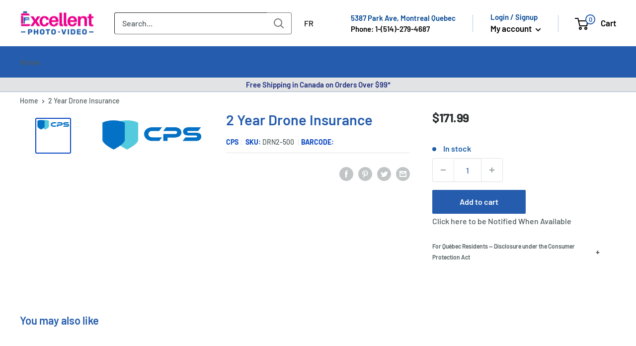

--- FILE ---
content_type: text/html; charset=utf-8
request_url: https://excellentphoto.ca/products/2-year-drone-insurance-for-drones-under-500-00
body_size: 93100
content:
<!doctype html>

<html class="no-js" lang="en">
  <head>
  

     
        <!-- starapps_core_start -->
<!-- This code is automatically managed by StarApps Studio -->
<!-- Please contact support@starapps.studio for any help -->
<!-- File location: snippets/starapps-core.liquid --><!-- starapps_scripts_start -->
<!-- This code is automatically managed by StarApps Studio -->
<!-- Please contact support@starapps.studio for any help -->
<script type="application/json" sa-product-json="true">
          {
            "id": 6699131764839,
            "title": "2 Year Drone Insurance",
            "handle": "2-year-drone-insurance-for-drones-under-500-00","product_images": [{ "id":29755486404711,"src":"\/\/excellentphoto.ca\/cdn\/shop\/products\/cps-logo-color_1_7a3be42c-59ee-4990-919d-c28a530a74f0.png?v=1663086512" }  ],
            "media": [{"alt":null,"id":22346155851879,"position":1,"preview_image":{"aspect_ratio":3.275,"height":204,"width":668,"src":"\/\/excellentphoto.ca\/cdn\/shop\/products\/cps-logo-color_1_7a3be42c-59ee-4990-919d-c28a530a74f0.png?v=1663086512"},"aspect_ratio":3.275,"height":204,"media_type":"image","src":"\/\/excellentphoto.ca\/cdn\/shop\/products\/cps-logo-color_1_7a3be42c-59ee-4990-919d-c28a530a74f0.png?v=1663086512","width":668}],"metafields": {},
            "vendor": "CPS",
            "variants": [{"id":39880475869287,"title":"Default Title","option1":"Default Title","option2":null,"option3":null,"sku":"DRN2-500","requires_shipping":false,"taxable":true,"featured_image":null,"available":true,"name":"2 Year Drone Insurance","public_title":null,"options":["Default Title"],"price":17199,"weight":500,"compare_at_price":null,"inventory_management":null,"barcode":"","requires_selling_plan":false,"selling_plan_allocations":[],"quantity_rule":{"min":1,"max":null,"increment":1}}],
            "url": "\/products\/2-year-drone-insurance-for-drones-under-500-00",
            "options": [{"name":"Title","position":1,"values":["Default Title"]}],
            "images": ["\/\/excellentphoto.ca\/cdn\/shop\/products\/cps-logo-color_1_7a3be42c-59ee-4990-919d-c28a530a74f0.png?v=1663086512"],
            "featured_image": "\/\/excellentphoto.ca\/cdn\/shop\/products\/cps-logo-color_1_7a3be42c-59ee-4990-919d-c28a530a74f0.png?v=1663086512",
            "tags": ["Exclude","sale"],
            "available": true,
            "price_min": 17199,
            "price_max": 17199,
            "compare_at_price_min": 0,
            "compare_at_price_max": 0}
    </script>
<script defer src="https://bcdn.starapps.studio/apps/via/excellentphoto/script-1620143836.js?shop=excellentphoto.myshopify.com" type="text/javascript"></script>
<!-- starapps_scripts_end -->



    
<!-- starapps_core_end -->
    

    <meta name="facebook-domain-verification" content="7964r0rczi8wia65wihld12jsj1emo">
    <meta name="msvalidate.01" content="5250B9E901BD2DE3F0A6923A31F00104" />

    <meta charset="utf-8">
    <meta
      name="viewport"
      content="width=device-width, initial-scale=1.0, height=device-height, minimum-scale=1.0, maximum-scale=5.0"
    >
    <meta name="theme-color" content="#0746c2"><meta name="description" content="2 Year Drone Insurance for Drones Under $500.00 MPN: DRN2-500 UPC: nan featuring Covers Impact Damage &amp; Malfunctions, Covers Drone &amp; Remote Control, Covers Liquid Damage, 100% Comprehensive Parts &amp; Labor Protection, Unlimited Claims, Fully Renewable, Fully Transferable, Full International Coverage Wherever You Are!, Covers all major manufacturers such as: DJI Phantom, Walkera, Parrot, Estes, Proto, Heli-Max, WLToys, UDI, Husban.100% Part/Labor coverage for Drone Body, Contracts start on Date of Purchase, Only Accidental Coverage available, Deductibles apply -$75.00, Lost/Stolen products are not covered, Does not cover detachable/optional camera, Any kind of Accidental Damage is covered"><script type="text/javascript"> const observer = new MutationObserver(e => { e.forEach(({ addedNodes: e }) => { e.forEach(e => { 1 === e.nodeType && "SCRIPT" === e.tagName && (e.innerHTML.includes("asyncLoad") && (e.innerHTML = e.innerHTML.replace("if(window.attachEvent)", "document.addEventListener('asyncLazyLoad',function(event){asyncLoad();});if(window.attachEvent)").replaceAll(", asyncLoad", ", function(){}")), e.innerHTML.includes("PreviewBarInjector") && (e.innerHTML = e.innerHTML.replace("DOMContentLoaded", "asyncLazyLoad")), (e.className == 'analytics') && (e.type = 'text/lazyload'),(e.src.includes("assets/storefront/features")||e.src.includes("assets/shopify_pay")||e.src.includes("connect.facebook.net"))&&(e.setAttribute("data-src", e.src), e.removeAttribute("src")))})})});observer.observe(document.documentElement,{childList:!0,subtree:!0})</script><link rel="preload" href="https://cdn.shopify.com/s/files/1/0603/7530/2276/t/1/assets/section.header.js" as="script"><script src="//cdn.shopify.com/s/files/1/0603/7530/2276/t/1/assets/section.header.js"></script><meta property="og:type" content="product">
  <meta property="og:title" content="2 Year Drone Insurance"><meta property="og:image" content="http://excellentphoto.ca/cdn/shop/products/cps-logo-color_1_7a3be42c-59ee-4990-919d-c28a530a74f0.png?v=1663086512">
    <meta property="og:image:secure_url" content="https://excellentphoto.ca/cdn/shop/products/cps-logo-color_1_7a3be42c-59ee-4990-919d-c28a530a74f0.png?v=1663086512">
    <meta property="og:image:width" content="668">
    <meta property="og:image:height" content="204"><meta property="product:price:amount" content="171.99">
  <meta property="product:price:currency" content="CAD"><script src="//cdn.shopify.com/s/files/1/0574/0809/4268/t/1/assets/headAsyncLoad.js"></script><meta property="og:description" content="2 Year Drone Insurance for Drones Under $500.00 MPN: DRN2-500 UPC: nan featuring Covers Impact Damage &amp; Malfunctions, Covers Drone &amp; Remote Control, Covers Liquid Damage, 100% Comprehensive Parts &amp; Labor Protection, Unlimited Claims, Fully Renewable, Fully Transferable, Full International Coverage Wherever You Are!, Covers all major manufacturers such as: DJI Phantom, Walkera, Parrot, Estes, Proto, Heli-Max, WLToys, UDI, Husban.100% Part/Labor coverage for Drone Body, Contracts start on Date of Purchase, Only Accidental Coverage available, Deductibles apply -$75.00, Lost/Stolen products are not covered, Does not cover detachable/optional camera, Any kind of Accidental Damage is covered"><meta property="og:url" content="https://excellentphoto.ca/products/2-year-drone-insurance-for-drones-under-500-00">
<meta property="og:site_name" content="ExcellentPhoto"><meta name="twitter:card" content="summary"><meta name="twitter:title" content="2 Year Drone Insurance">
  <meta name="twitter:description" content="A Drone Warranty is a Necessity! - If you&#39;re using drones professionally or for fun, then you&#39;re probably aware that accidents happen. If for any reason your device sustains impact or liquid damage rest assured - you are covered with CPS! Having a full drone warranty plan gives you total peace of mind, knowing that you&#39;re covered by the best in the business. $75.00 Deductible Applies Top Rated Drone Warranty Coverage! Covers Impact Damage &amp;amp; Malfunctions Covers Drone &amp;amp; Remote Control Covers Liquid Damage 100% Comprehensive Parts &amp;amp; Labor Protection Unlimited Claims Fully Renewable, Fully Transferable Full International Coverage Wherever You Are! Covers all major manufacturers such as: DJI Phantom, Walkera, Parrot, Estes Proto, Heli-Max, WLToys, UDI, Husban.100% Part/Labor coverage for Drone Body Contracts start on Date of Purchase Only Accidental Coverage available Deductibles apply - $75.00 Lost/Stolen products are not covered">
  <meta name="twitter:image" content="https://excellentphoto.ca/cdn/shop/products/cps-logo-color_1_7a3be42c-59ee-4990-919d-c28a530a74f0_600x600_crop_center.png?v=1663086512">
<title>2 Year Drone Insurance DRN2-500
</title>

   
    <link rel="canonical" href="https://excellentphoto.ca/products/2-year-drone-insurance-for-drones-under-500-00"><link rel="shortcut icon" href="//excellentphoto.ca/cdn/shop/files/Excellent_Photo_favicon_32x32_2bad9ab5-7280-4857-b618-ace28225136c_96x96.webp?v=1659030623" type="image/png"><link href="//excellentphoto.ca/cdn/shop/t/84/assets/theme.css?v=28025599548910145961764303075" rel="stylesheet" type="text/css" media="all" />
    <link href="//excellentphoto.ca/cdn/shop/t/84/assets/upsell-modal.css?v=26920361740874846721752811626" rel="stylesheet" media="print" onload="this.media='all'">
    <noscript><link href="//excellentphoto.ca/cdn/shop/t/84/assets/upsell-modal.css?v=26920361740874846721752811626" rel="stylesheet"></noscript>

    <link rel="preconnect" href="https://cdn.shopify.com">
    <link rel="preconnect" href="https://fonts.shopifycdn.com">
  <!--
    <link rel="dns-prefetch" href="https://ajax.googleapis.com">
    <link rel="dns-prefetch" href="https://maps.googleapis.com">
    <link rel="dns-prefetch" href="https://maps.gstatic.com">
-->
    <link rel="preload" href="//excellentphoto.ca/cdn/fonts/barlow/barlow_n6.329f582a81f63f125e63c20a5a80ae9477df68e1.woff2" as="font" type="font/woff2" crossorigin><link rel="preload" href="//excellentphoto.ca/cdn/fonts/barlow/barlow_n5.a193a1990790eba0cc5cca569d23799830e90f07.woff2" as="font" type="font/woff2" crossorigin><style>
  @font-face {
  font-family: Barlow;
  font-weight: 600;
  font-style: normal;
  font-display: swap;
  src: url("//excellentphoto.ca/cdn/fonts/barlow/barlow_n6.329f582a81f63f125e63c20a5a80ae9477df68e1.woff2") format("woff2"),
       url("//excellentphoto.ca/cdn/fonts/barlow/barlow_n6.0163402e36247bcb8b02716880d0b39568412e9e.woff") format("woff");
}

  @font-face {
  font-family: Barlow;
  font-weight: 500;
  font-style: normal;
  font-display: swap;
  src: url("//excellentphoto.ca/cdn/fonts/barlow/barlow_n5.a193a1990790eba0cc5cca569d23799830e90f07.woff2") format("woff2"),
       url("//excellentphoto.ca/cdn/fonts/barlow/barlow_n5.ae31c82169b1dc0715609b8cc6a610b917808358.woff") format("woff");
}

@font-face {
  font-family: Barlow;
  font-weight: 600;
  font-style: normal;
  font-display: swap;
  src: url("//excellentphoto.ca/cdn/fonts/barlow/barlow_n6.329f582a81f63f125e63c20a5a80ae9477df68e1.woff2") format("woff2"),
       url("//excellentphoto.ca/cdn/fonts/barlow/barlow_n6.0163402e36247bcb8b02716880d0b39568412e9e.woff") format("woff");
}

@font-face {
  font-family: Barlow;
  font-weight: 600;
  font-style: italic;
  font-display: swap;
  src: url("//excellentphoto.ca/cdn/fonts/barlow/barlow_i6.5a22bd20fb27bad4d7674cc6e666fb9c77d813bb.woff2") format("woff2"),
       url("//excellentphoto.ca/cdn/fonts/barlow/barlow_i6.1c8787fcb59f3add01a87f21b38c7ef797e3b3a1.woff") format("woff");
}


  @font-face {
  font-family: Barlow;
  font-weight: 700;
  font-style: normal;
  font-display: swap;
  src: url("//excellentphoto.ca/cdn/fonts/barlow/barlow_n7.691d1d11f150e857dcbc1c10ef03d825bc378d81.woff2") format("woff2"),
       url("//excellentphoto.ca/cdn/fonts/barlow/barlow_n7.4fdbb1cb7da0e2c2f88492243ffa2b4f91924840.woff") format("woff");
}

  @font-face {
  font-family: Barlow;
  font-weight: 500;
  font-style: italic;
  font-display: swap;
  src: url("//excellentphoto.ca/cdn/fonts/barlow/barlow_i5.714d58286997b65cd479af615cfa9bb0a117a573.woff2") format("woff2"),
       url("//excellentphoto.ca/cdn/fonts/barlow/barlow_i5.0120f77e6447d3b5df4bbec8ad8c2d029d87fb21.woff") format("woff");
}

  @font-face {
  font-family: Barlow;
  font-weight: 700;
  font-style: italic;
  font-display: swap;
  src: url("//excellentphoto.ca/cdn/fonts/barlow/barlow_i7.50e19d6cc2ba5146fa437a5a7443c76d5d730103.woff2") format("woff2"),
       url("//excellentphoto.ca/cdn/fonts/barlow/barlow_i7.47e9f98f1b094d912e6fd631cc3fe93d9f40964f.woff") format("woff");
}


  :root {
    --default-text-font-size : 15px;
    --base-text-font-size    : 16px;
    --heading-font-family    : Barlow, sans-serif;
    --heading-font-weight    : 600;
    --heading-font-style     : normal;
    --text-font-family       : Barlow, sans-serif;
    --text-font-weight       : 500;
    --text-font-style        : normal;
    --text-font-bolder-weight: 600;
    --text-link-decoration   : underline;

    --text-color               : #505b5e;
    --text-color-rgb           : 80, 91, 94;
    --heading-color            : #255cad;
    --border-color             : #e1e3e4;
    --border-color-rgb         : 225, 227, 228;
    --form-border-color        : #d4d6d8;
    --accent-color             : #0746c2;
    --accent-color-rgb         : 7, 70, 194;
    --link-color               : #1b5ea7;
    --link-color-hover         : #103965;
    --background               : #ffffff;
    --secondary-background     : #ffffff;
    --secondary-background-rgb : 255, 255, 255;
    --accent-background        : rgba(7, 70, 194, 0.08);

    --input-background: #ffffff;

    --error-color       : #ff0000;
    --error-background  : rgba(255, 0, 0, 0.07);
    --success-color     : #00aa00;
    --success-background: rgba(0, 170, 0, 0.11);

    --primary-button-background      : #255cad;
    --primary-button-background-rgb  : 37, 92, 173;
    --primary-button-text-color      : #ffffff;
    --secondary-button-background    : #255cad;
    --secondary-button-background-rgb: 37, 92, 173;
    --secondary-button-text-color    : #ffffff;

    --header-background      : #ececee;
    --header-text-color      : #030303;
    --header-light-text-color: #004491;
    --header-border-color    : rgba(0, 68, 145, 0.3);
    --header-accent-color    : #e10a84;
    --text_secondary_accent_color : #AB0764;

    --footer-background-color:    #ececee;
    --footer-heading-text-color:  #030303;
    --footer-body-text-color:     #505b5e;
    --footer-body-text-color-rgb: 80, 91, 94;
    --footer-accent-color:        #e10a84;
    --footer-accent-color-rgb:    225, 10, 132;
    --footer-border:              none;
    
    --flickity-arrow-color: #abb1b4;--product-on-sale-accent           : #282d2e;
    --product-on-sale-accent-rgb       : 40, 45, 46;
    --product-on-sale-color            : #ffffff;
    --product-in-stock-color           : #1b5ea7;
    --product-low-stock-color          : #82b0e3;
    --product-sold-out-color           : #505b5e;
    --product-custom-label-1-background: #008a00;
    --product-custom-label-1-color     : #ffffff;
    --product-custom-label-2-background: #00a500;
    --product-custom-label-2-color     : #ffffff;
    --product-review-star-color        : #ffbd00;

    --mobile-container-gutter : 20px;
    --desktop-container-gutter: 40px;

    /* Shopify related variables */
    --payment-terms-background-color: #ffffff;
  }
</style>

<script>
  // IE11 does not have support for CSS variables, so we have to polyfill them
  if (!(((window || {}).CSS || {}).supports && window.CSS.supports('(--a: 0)'))) {
    const script = document.createElement('script');
    script.type = 'text/javascript';
    script.src = 'https://cdn.jsdelivr.net/npm/css-vars-ponyfill@2';
    script.onload = function() {
      cssVars({});
    };

    document.getElementsByTagName('head')[0].appendChild(script);
  }
</script>


    <meta name="google-site-verification" content="jH0kHxRN1N5c5kDbdfY54ZvhR8B2ri2nvEwiX7pkH58">

    
   <script defer src="//searchserverapi.com/widgets/shopify/init.js?a=8t1S9U7j1f"></script>

<script>window.performance && window.performance.mark && window.performance.mark('shopify.content_for_header.start');</script><meta name="google-site-verification" content="YaDljGKU4IUz5m48uPeXmqwfpQjLCOmoDsP1rmVY5xQ">
<meta id="shopify-digital-wallet" name="shopify-digital-wallet" content="/6234144871/digital_wallets/dialog">
<meta name="shopify-checkout-api-token" content="606517189df68798304a7bf9c3ede715">
<link rel="alternate" hreflang="x-default" href="https://excellentphoto.ca/products/2-year-drone-insurance-for-drones-under-500-00">
<link rel="alternate" hreflang="en-CA" href="https://excellentphoto.ca/products/2-year-drone-insurance-for-drones-under-500-00">
<link rel="alternate" hreflang="fr-CA" href="https://excellentphoto.ca/fr/products/assurance-drone-de-2-ans-6">
<link rel="alternate" type="application/json+oembed" href="https://excellentphoto.ca/products/2-year-drone-insurance-for-drones-under-500-00.oembed">
<script async="async" src="/checkouts/internal/preloads.js?locale=en-CA"></script>
<link rel="preconnect" href="https://shop.app" crossorigin="anonymous">
<script async="async" src="https://shop.app/checkouts/internal/preloads.js?locale=en-CA&shop_id=6234144871" crossorigin="anonymous"></script>
<script id="apple-pay-shop-capabilities" type="application/json">{"shopId":6234144871,"countryCode":"CA","currencyCode":"CAD","merchantCapabilities":["supports3DS"],"merchantId":"gid:\/\/shopify\/Shop\/6234144871","merchantName":"ExcellentPhoto","requiredBillingContactFields":["postalAddress","email","phone"],"requiredShippingContactFields":["postalAddress","email","phone"],"shippingType":"shipping","supportedNetworks":["visa","masterCard","amex","discover","interac","jcb"],"total":{"type":"pending","label":"ExcellentPhoto","amount":"1.00"},"shopifyPaymentsEnabled":true,"supportsSubscriptions":true}</script>
<script id="shopify-features" type="application/json">{"accessToken":"606517189df68798304a7bf9c3ede715","betas":["rich-media-storefront-analytics"],"domain":"excellentphoto.ca","predictiveSearch":true,"shopId":6234144871,"locale":"en"}</script>
<script>var Shopify = Shopify || {};
Shopify.shop = "excellentphoto.myshopify.com";
Shopify.locale = "en";
Shopify.currency = {"active":"CAD","rate":"1.0"};
Shopify.country = "CA";
Shopify.theme = {"name":"EP 2.0 Theme | SEO","id":181604319601,"schema_name":"Warehouse","schema_version":"2.6.6","theme_store_id":871,"role":"main"};
Shopify.theme.handle = "null";
Shopify.theme.style = {"id":null,"handle":null};
Shopify.cdnHost = "excellentphoto.ca/cdn";
Shopify.routes = Shopify.routes || {};
Shopify.routes.root = "/";</script>
<script type="module">!function(o){(o.Shopify=o.Shopify||{}).modules=!0}(window);</script>
<script>!function(o){function n(){var o=[];function n(){o.push(Array.prototype.slice.apply(arguments))}return n.q=o,n}var t=o.Shopify=o.Shopify||{};t.loadFeatures=n(),t.autoloadFeatures=n()}(window);</script>
<script>
  window.ShopifyPay = window.ShopifyPay || {};
  window.ShopifyPay.apiHost = "shop.app\/pay";
  window.ShopifyPay.redirectState = null;
</script>
<script id="shop-js-analytics" type="application/json">{"pageType":"product"}</script>
<script defer="defer" async type="module" src="//excellentphoto.ca/cdn/shopifycloud/shop-js/modules/v2/client.init-shop-cart-sync_BApSsMSl.en.esm.js"></script>
<script defer="defer" async type="module" src="//excellentphoto.ca/cdn/shopifycloud/shop-js/modules/v2/chunk.common_CBoos6YZ.esm.js"></script>
<script type="module">
  await import("//excellentphoto.ca/cdn/shopifycloud/shop-js/modules/v2/client.init-shop-cart-sync_BApSsMSl.en.esm.js");
await import("//excellentphoto.ca/cdn/shopifycloud/shop-js/modules/v2/chunk.common_CBoos6YZ.esm.js");

  window.Shopify.SignInWithShop?.initShopCartSync?.({"fedCMEnabled":true,"windoidEnabled":true});

</script>
<script>
  window.Shopify = window.Shopify || {};
  if (!window.Shopify.featureAssets) window.Shopify.featureAssets = {};
  window.Shopify.featureAssets['shop-js'] = {"shop-cart-sync":["modules/v2/client.shop-cart-sync_DJczDl9f.en.esm.js","modules/v2/chunk.common_CBoos6YZ.esm.js"],"init-fed-cm":["modules/v2/client.init-fed-cm_BzwGC0Wi.en.esm.js","modules/v2/chunk.common_CBoos6YZ.esm.js"],"init-windoid":["modules/v2/client.init-windoid_BS26ThXS.en.esm.js","modules/v2/chunk.common_CBoos6YZ.esm.js"],"init-shop-email-lookup-coordinator":["modules/v2/client.init-shop-email-lookup-coordinator_DFwWcvrS.en.esm.js","modules/v2/chunk.common_CBoos6YZ.esm.js"],"shop-cash-offers":["modules/v2/client.shop-cash-offers_DthCPNIO.en.esm.js","modules/v2/chunk.common_CBoos6YZ.esm.js","modules/v2/chunk.modal_Bu1hFZFC.esm.js"],"shop-button":["modules/v2/client.shop-button_D_JX508o.en.esm.js","modules/v2/chunk.common_CBoos6YZ.esm.js"],"shop-toast-manager":["modules/v2/client.shop-toast-manager_tEhgP2F9.en.esm.js","modules/v2/chunk.common_CBoos6YZ.esm.js"],"avatar":["modules/v2/client.avatar_BTnouDA3.en.esm.js"],"pay-button":["modules/v2/client.pay-button_BuNmcIr_.en.esm.js","modules/v2/chunk.common_CBoos6YZ.esm.js"],"init-shop-cart-sync":["modules/v2/client.init-shop-cart-sync_BApSsMSl.en.esm.js","modules/v2/chunk.common_CBoos6YZ.esm.js"],"shop-login-button":["modules/v2/client.shop-login-button_DwLgFT0K.en.esm.js","modules/v2/chunk.common_CBoos6YZ.esm.js","modules/v2/chunk.modal_Bu1hFZFC.esm.js"],"init-customer-accounts-sign-up":["modules/v2/client.init-customer-accounts-sign-up_TlVCiykN.en.esm.js","modules/v2/client.shop-login-button_DwLgFT0K.en.esm.js","modules/v2/chunk.common_CBoos6YZ.esm.js","modules/v2/chunk.modal_Bu1hFZFC.esm.js"],"init-shop-for-new-customer-accounts":["modules/v2/client.init-shop-for-new-customer-accounts_DrjXSI53.en.esm.js","modules/v2/client.shop-login-button_DwLgFT0K.en.esm.js","modules/v2/chunk.common_CBoos6YZ.esm.js","modules/v2/chunk.modal_Bu1hFZFC.esm.js"],"init-customer-accounts":["modules/v2/client.init-customer-accounts_C0Oh2ljF.en.esm.js","modules/v2/client.shop-login-button_DwLgFT0K.en.esm.js","modules/v2/chunk.common_CBoos6YZ.esm.js","modules/v2/chunk.modal_Bu1hFZFC.esm.js"],"shop-follow-button":["modules/v2/client.shop-follow-button_C5D3XtBb.en.esm.js","modules/v2/chunk.common_CBoos6YZ.esm.js","modules/v2/chunk.modal_Bu1hFZFC.esm.js"],"checkout-modal":["modules/v2/client.checkout-modal_8TC_1FUY.en.esm.js","modules/v2/chunk.common_CBoos6YZ.esm.js","modules/v2/chunk.modal_Bu1hFZFC.esm.js"],"lead-capture":["modules/v2/client.lead-capture_D-pmUjp9.en.esm.js","modules/v2/chunk.common_CBoos6YZ.esm.js","modules/v2/chunk.modal_Bu1hFZFC.esm.js"],"shop-login":["modules/v2/client.shop-login_BmtnoEUo.en.esm.js","modules/v2/chunk.common_CBoos6YZ.esm.js","modules/v2/chunk.modal_Bu1hFZFC.esm.js"],"payment-terms":["modules/v2/client.payment-terms_BHOWV7U_.en.esm.js","modules/v2/chunk.common_CBoos6YZ.esm.js","modules/v2/chunk.modal_Bu1hFZFC.esm.js"]};
</script>
<script>(function() {
  var isLoaded = false;
  function asyncLoad() {
    if (isLoaded) return;
    isLoaded = true;
    var urls = ["\/\/code.tidio.co\/gni9jcbvnakmkktmm8pc4envq3hkjaah.js?shop=excellentphoto.myshopify.com","https:\/\/accessories.w3apps.co\/js\/accessories.js?shop=excellentphoto.myshopify.com","https:\/\/shopiapps.in\/compare_product\/cmp_widget\/sp_cmp_js.php?shop=excellentphoto.myshopify.com","https:\/\/cdn-bundler.nice-team.net\/app\/js\/bundler.js?shop=excellentphoto.myshopify.com","https:\/\/main-app-production.upsellserverapi.com\/build\/external\/services\/session\/index.js?shop=excellentphoto.myshopify.com","\/\/cdn.shopify.com\/proxy\/134bbcbd20f726aa043b88ea8565c22d3114dc462a21fedca6853f4f83cee694\/api.goaffpro.com\/loader.js?shop=excellentphoto.myshopify.com\u0026sp-cache-control=cHVibGljLCBtYXgtYWdlPTkwMA","https:\/\/shopify-widget.route.com\/shopify.widget.js?shop=excellentphoto.myshopify.com","https:\/\/searchanise-ef84.kxcdn.com\/widgets\/shopify\/init.js?a=8t1S9U7j1f\u0026shop=excellentphoto.myshopify.com"];
    for (var i = 0; i < urls.length; i++) {
      var s = document.createElement('script');
      s.type = 'text/javascript';
      s.async = true;
      s.src = urls[i];
      var x = document.getElementsByTagName('script')[0];
      x.parentNode.insertBefore(s, x);
    }
  };
  if(window.attachEvent) {
    window.attachEvent('onload', asyncLoad);
  } else {
    window.addEventListener('load', asyncLoad, false);
  }
})();</script>
<script id="__st">var __st={"a":6234144871,"offset":-18000,"reqid":"df718d3a-e8ab-4514-a04d-e6b6b6c29e6e-1768915742","pageurl":"excellentphoto.ca\/products\/2-year-drone-insurance-for-drones-under-500-00","u":"cf748f727002","p":"product","rtyp":"product","rid":6699131764839};</script>
<script>window.ShopifyPaypalV4VisibilityTracking = true;</script>
<script id="captcha-bootstrap">!function(){'use strict';const t='contact',e='account',n='new_comment',o=[[t,t],['blogs',n],['comments',n],[t,'customer']],c=[[e,'customer_login'],[e,'guest_login'],[e,'recover_customer_password'],[e,'create_customer']],r=t=>t.map((([t,e])=>`form[action*='/${t}']:not([data-nocaptcha='true']) input[name='form_type'][value='${e}']`)).join(','),a=t=>()=>t?[...document.querySelectorAll(t)].map((t=>t.form)):[];function s(){const t=[...o],e=r(t);return a(e)}const i='password',u='form_key',d=['recaptcha-v3-token','g-recaptcha-response','h-captcha-response',i],f=()=>{try{return window.sessionStorage}catch{return}},m='__shopify_v',_=t=>t.elements[u];function p(t,e,n=!1){try{const o=window.sessionStorage,c=JSON.parse(o.getItem(e)),{data:r}=function(t){const{data:e,action:n}=t;return t[m]||n?{data:e,action:n}:{data:t,action:n}}(c);for(const[e,n]of Object.entries(r))t.elements[e]&&(t.elements[e].value=n);n&&o.removeItem(e)}catch(o){console.error('form repopulation failed',{error:o})}}const l='form_type',E='cptcha';function T(t){t.dataset[E]=!0}const w=window,h=w.document,L='Shopify',v='ce_forms',y='captcha';let A=!1;((t,e)=>{const n=(g='f06e6c50-85a8-45c8-87d0-21a2b65856fe',I='https://cdn.shopify.com/shopifycloud/storefront-forms-hcaptcha/ce_storefront_forms_captcha_hcaptcha.v1.5.2.iife.js',D={infoText:'Protected by hCaptcha',privacyText:'Privacy',termsText:'Terms'},(t,e,n)=>{const o=w[L][v],c=o.bindForm;if(c)return c(t,g,e,D).then(n);var r;o.q.push([[t,g,e,D],n]),r=I,A||(h.body.append(Object.assign(h.createElement('script'),{id:'captcha-provider',async:!0,src:r})),A=!0)});var g,I,D;w[L]=w[L]||{},w[L][v]=w[L][v]||{},w[L][v].q=[],w[L][y]=w[L][y]||{},w[L][y].protect=function(t,e){n(t,void 0,e),T(t)},Object.freeze(w[L][y]),function(t,e,n,w,h,L){const[v,y,A,g]=function(t,e,n){const i=e?o:[],u=t?c:[],d=[...i,...u],f=r(d),m=r(i),_=r(d.filter((([t,e])=>n.includes(e))));return[a(f),a(m),a(_),s()]}(w,h,L),I=t=>{const e=t.target;return e instanceof HTMLFormElement?e:e&&e.form},D=t=>v().includes(t);t.addEventListener('submit',(t=>{const e=I(t);if(!e)return;const n=D(e)&&!e.dataset.hcaptchaBound&&!e.dataset.recaptchaBound,o=_(e),c=g().includes(e)&&(!o||!o.value);(n||c)&&t.preventDefault(),c&&!n&&(function(t){try{if(!f())return;!function(t){const e=f();if(!e)return;const n=_(t);if(!n)return;const o=n.value;o&&e.removeItem(o)}(t);const e=Array.from(Array(32),(()=>Math.random().toString(36)[2])).join('');!function(t,e){_(t)||t.append(Object.assign(document.createElement('input'),{type:'hidden',name:u})),t.elements[u].value=e}(t,e),function(t,e){const n=f();if(!n)return;const o=[...t.querySelectorAll(`input[type='${i}']`)].map((({name:t})=>t)),c=[...d,...o],r={};for(const[a,s]of new FormData(t).entries())c.includes(a)||(r[a]=s);n.setItem(e,JSON.stringify({[m]:1,action:t.action,data:r}))}(t,e)}catch(e){console.error('failed to persist form',e)}}(e),e.submit())}));const S=(t,e)=>{t&&!t.dataset[E]&&(n(t,e.some((e=>e===t))),T(t))};for(const o of['focusin','change'])t.addEventListener(o,(t=>{const e=I(t);D(e)&&S(e,y())}));const B=e.get('form_key'),M=e.get(l),P=B&&M;t.addEventListener('DOMContentLoaded',(()=>{const t=y();if(P)for(const e of t)e.elements[l].value===M&&p(e,B);[...new Set([...A(),...v().filter((t=>'true'===t.dataset.shopifyCaptcha))])].forEach((e=>S(e,t)))}))}(h,new URLSearchParams(w.location.search),n,t,e,['guest_login'])})(!0,!0)}();</script>
<script integrity="sha256-4kQ18oKyAcykRKYeNunJcIwy7WH5gtpwJnB7kiuLZ1E=" data-source-attribution="shopify.loadfeatures" defer="defer" src="//excellentphoto.ca/cdn/shopifycloud/storefront/assets/storefront/load_feature-a0a9edcb.js" crossorigin="anonymous"></script>
<script crossorigin="anonymous" defer="defer" src="//excellentphoto.ca/cdn/shopifycloud/storefront/assets/shopify_pay/storefront-65b4c6d7.js?v=20250812"></script>
<script data-source-attribution="shopify.dynamic_checkout.dynamic.init">var Shopify=Shopify||{};Shopify.PaymentButton=Shopify.PaymentButton||{isStorefrontPortableWallets:!0,init:function(){window.Shopify.PaymentButton.init=function(){};var t=document.createElement("script");t.src="https://excellentphoto.ca/cdn/shopifycloud/portable-wallets/latest/portable-wallets.en.js",t.type="module",document.head.appendChild(t)}};
</script>
<script data-source-attribution="shopify.dynamic_checkout.buyer_consent">
  function portableWalletsHideBuyerConsent(e){var t=document.getElementById("shopify-buyer-consent"),n=document.getElementById("shopify-subscription-policy-button");t&&n&&(t.classList.add("hidden"),t.setAttribute("aria-hidden","true"),n.removeEventListener("click",e))}function portableWalletsShowBuyerConsent(e){var t=document.getElementById("shopify-buyer-consent"),n=document.getElementById("shopify-subscription-policy-button");t&&n&&(t.classList.remove("hidden"),t.removeAttribute("aria-hidden"),n.addEventListener("click",e))}window.Shopify?.PaymentButton&&(window.Shopify.PaymentButton.hideBuyerConsent=portableWalletsHideBuyerConsent,window.Shopify.PaymentButton.showBuyerConsent=portableWalletsShowBuyerConsent);
</script>
<script data-source-attribution="shopify.dynamic_checkout.cart.bootstrap">document.addEventListener("DOMContentLoaded",(function(){function t(){return document.querySelector("shopify-accelerated-checkout-cart, shopify-accelerated-checkout")}if(t())Shopify.PaymentButton.init();else{new MutationObserver((function(e,n){t()&&(Shopify.PaymentButton.init(),n.disconnect())})).observe(document.body,{childList:!0,subtree:!0})}}));
</script>
<link id="shopify-accelerated-checkout-styles" rel="stylesheet" media="screen" href="https://excellentphoto.ca/cdn/shopifycloud/portable-wallets/latest/accelerated-checkout-backwards-compat.css" crossorigin="anonymous">
<style id="shopify-accelerated-checkout-cart">
        #shopify-buyer-consent {
  margin-top: 1em;
  display: inline-block;
  width: 100%;
}

#shopify-buyer-consent.hidden {
  display: none;
}

#shopify-subscription-policy-button {
  background: none;
  border: none;
  padding: 0;
  text-decoration: underline;
  font-size: inherit;
  cursor: pointer;
}

#shopify-subscription-policy-button::before {
  box-shadow: none;
}

      </style>
<link rel="stylesheet" media="screen" href="//excellentphoto.ca/cdn/shop/t/84/compiled_assets/styles.css?v=196222">
<script id="sections-script" data-sections="header_messages" defer="defer" src="//excellentphoto.ca/cdn/shop/t/84/compiled_assets/scripts.js?v=196222"></script>
<script>window.performance && window.performance.mark && window.performance.mark('shopify.content_for_header.end');</script>




    <link rel="stylesheet" href="//excellentphoto.ca/cdn/shop/t/84/assets/theme.css?v=28025599548910145961764303075">

    <script type="application/ld+json">
    {
      "@context": "http://schema.org",
      "@type": "WebSite",
      "name": "ExcellentPhoto.ca",
      "potentialAction": {
        "@type": "SearchAction",
        "target": "https://excellentphoto.ca/pages/search-results-page?q={search_term_string}",
        "query-input": "required name=search_term_string"
      },
      "url": "https://excellentphoto.ca"
    }
  </script>

  <script type="application/ld+json">
  {
    "@context": "http://schema.org",
    "@type": "Product",
    "offers": [{
          "@type": "Offer",
          "name":"2 Year Drone Insurance",
          "availability":"https://schema.org/InStock","price": 171.99,
          "priceCurrency": "CAD",
          "priceValidUntil": "2026-01-30",
          "itemCondition":"https://schema.org/NewCondition","sku": "DRN2-500","url": "/products/2-year-drone-insurance-for-drones-under-500-00?variant=39880475869287"
        }
    ],
    "brand": {
      "name": "CPS"
    },
    "name": "2 Year Drone Insurance",
    "description": "2 Year Drone Insurance for Drones Under $500.00 MPN: DRN2-500 UPC: nan featuring Covers Impact Damage \u0026 Malfunctions, Covers Drone \u0026 Remote Control, Covers Liquid Damage, 100% Comprehensive Parts \u0026 Labor Protection, Unlimited Claims, Fully Renewable, Fully Transferable, Full International Coverage Wherever You Are!, Covers all major manufacturers such as: DJI Phantom, Walkera, Parrot, Estes, Proto, Heli-Max, WLToys, UDI, Husban.100% Part\/Labor coverage for Drone Body, Contracts start on Date of Purchase, Only Accidental Coverage available, Deductibles apply -$75.00, Lost\/Stolen products are not covered, Does not cover detachable\/optional camera, Any kind of Accidental Damage is covered",
    "category": "",
    "url": "/products/2-year-drone-insurance-for-drones-under-500-00",
    "sku": "DRN2-500",
    "mpn": "DRN2-500",
    "image": {
      "@type": "ImageObject",
      "url": "https://excellentphoto.ca/cdn/shop/products/cps-logo-color_1_7a3be42c-59ee-4990-919d-c28a530a74f0_1024x.png?v=1663086512",
      "image": "https://excellentphoto.ca/cdn/shop/products/cps-logo-color_1_7a3be42c-59ee-4990-919d-c28a530a74f0_1024x.png?v=1663086512",
      "name": "2 Year Drone Insurance",
      "width": "1024",
      "height": "1024"
    }
  }
  </script>



  <script type="application/ld+json">
  {
    "@context": "http://schema.org",
    "@type": "BreadcrumbList",
  "itemListElement": [{
      "@type": "ListItem",
      "position": 1,
      "name": "Home",
      "item": "https://excellentphoto.ca"
    },{
          "@type": "ListItem",
          "position": 2,
          "name": "2 Year Drone Insurance",
          "item": "https://excellentphoto.ca/products/2-year-drone-insurance-for-drones-under-500-00"
        }]
  }
  </script>

<script type="application/ld+json">
{
	"@context": "https://schema.org",
	"@type": "ElectronicsStore",
	"name": "Excellent Photo",
    "alternateName": "Excellent Photo Video",
    "description": "At Excellent Photo Video we are most fortunate to offer you the greatest selection of Camera, lenses, video and photography equipment and Accessories at the most competitive prices with the best service. Authorized dealers of Canon, Sony, Nikon, Fujifilm, Panasonic, Red and most of the popular brands in the industry.",
	"address": {
		"@type": "PostalAddress",
		"streetAddress": "5387 Park Ave",
		"addressLocality": "Montreal",
		"addressRegion": "QC",
		"postalCode": "H2V 4G9"
	},
	"logo": "https://excellentphoto.ca/cdn/shop/files/Excellent-Photo-Logo_150x@2x.png",
	"image": "https://excellentphoto.ca/cdn/shop/files/Excellent-Photo-Logo_150x@2x.png",
	"telePhone": "(514) 279-4687",
    "knowsAbout": "camera video photography",
	"url": "https://excellentphoto.ca",
	"paymentAccepted": [ "credit card", "paypal" ],
	"openingHours": "Mo,Tu,We,Th,Fr,Su 10:00-18:00",
	"openingHoursSpecification": [ {
		"@type": "OpeningHoursSpecification",
		"dayOfWeek": [
			"Monday",
			"Tuesday",
			"Wednesday",
			"Thursday",
			"Friday",
			"Sunday"
		],
		"opens": "10:00",
		"closes": "18:00"
	} ],
	"geo": {
		"@type": "GeoCoordinates",
		"latitude": "45.475942",
		"longitude": "-73.662910"
	},
	"priceRange":"$$",
    "sameAs" : ["https://www.facebook.com/excellentphoto","https://twitter.com/Excellentphoto3","https://www.instagram.com/excellentphoto.ca/","https://printnow.excellentphoto.ca","https://www.tiktok.com/@excellentphoto"]


}
</script>

    <script>
      // This allows to expose several variables to the global scope, to be used in scripts
      window.theme = {
        pageType: "product",
        cartCount: 0,
        moneyFormat: "\u003cspan class=money\u003e${{amount}}\u003c\/span\u003e",
        moneyWithCurrencyFormat: "\u003cspan class=money\u003e${{amount}} CAD\u003c\/span\u003e",
        currencyCodeEnabled: false,
        showDiscount: true,
        discountMode: "percentage",
        searchMode: "product,article",
        searchUnavailableProducts: "last",
        cartType: "drawer"
      };

      window.routes = {
        rootUrl: "\/",
        rootUrlWithoutSlash: '',
        cartUrl: "\/cart",
        cartAddUrl: "\/cart\/add",
        cartChangeUrl: "\/cart\/change",
        searchUrl: "\/search",
        productRecommendationsUrl: "\/recommendations\/products"
      };

      window.languages = {
        productRegularPrice: "Regular price",
        productSalePrice: "Sale price",
        collectionOnSaleLabel: "Save {{savings}}",
        productFormUnavailable: "Unavailable",
        productFormAddToCart: "Add to cart",
        productFormSoldOut: "Sold out",
        productAdded: "Product has been added to your cart",
        productAddedShort: "Added!",
        shippingEstimatorNoResults: "No shipping could be found for your address.",
        shippingEstimatorOneResult: "There is one shipping rate for your address:",
        shippingEstimatorMultipleResults: "There are {{count}} shipping rates for your address:",
        shippingEstimatorErrors: "There are some errors:"
      };

      window.lazySizesConfig = {
        loadHidden: false,
        hFac: 0.8,
        expFactor: 3,
        customMedia: {
          '--phone': '(max-width: 640px)',
          '--tablet': '(min-width: 641px) and (max-width: 1023px)',
          '--lap': '(min-width: 1024px)'
        }
      };

      document.documentElement.className = document.documentElement.className.replace('no-js', 'js');
    </script><script src="//excellentphoto.ca/cdn/shop/t/84/assets/jquery.js?v=115860211936397945481752811626"></script>
    <script defer src="//excellentphoto.ca/cdn/shop/t/84/assets/theme.js?v=155288135655992408501756353226"></script>
    <script defer src="//excellentphoto.ca/cdn/shop/t/84/assets/custom.js?v=6277449950704570781752811626"></script>


        
        <style>.async-hide { opacity: 0 !important} </style>
        <script>(function(a,s,y,n,c,h,i,d,e){s.className+=' '+y;h.start=1*new Date;
        h.end=i=function(){s.className=s.className.replace(RegExp(' ?'+y),'')};
        (a[n]=a[n]||[]).hide=h;setTimeout(function(){i();h.end=null},c);h.timeout=c;
        })(window,document.documentElement,'async-hide','dataLayer',600,
        {'GTM-XXXXXX':true});</script>

<script src="//cdn.shopify.com/s/files/1/0574/0809/4268/t/1/assets/bootstrap-18.0.0.js"></script>

        

    
<script>
        (function () {
          window.onpageshow = function() {
            // We force re-freshing the cart content onpageshow, as most browsers will serve a cache copy when hitting the
            // back button, which cause staled data
            document.documentElement.dispatchEvent(new CustomEvent('cart:refresh', {
              bubbles: true,
              detail: {scrollToTop: false}
            }));
          };
        })();
      </script>





    <script>
    
    
    
    
    var gsf_conversion_data = {page_type : 'product', event : 'view_item', data : {product_data : [{variant_id : 39880475869287, product_id : 6699131764839, name : "2 Year Drone Insurance", price : "171.99", currency : "CAD", sku : "DRN2-500", brand : "CPS", variant : "Default Title", category : "", quantity : "0" }], total_price : "171.99", shop_currency : "CAD"}};
    
</script>
  	<script defer src='https://api.qcpg.cc/api/v2/vendors/script/916d7051-df68-4c44-b61f-64d0403677ab'></script> 
    
<style>
  .layered-currency-switcher {
    display: none !important;
  }
</style>


<!-- BEGIN app block: shopify://apps/starapps-variant-image/blocks/starapps-via-embed/2a01d106-3d10-48e8-ba53-5cb971217ac4 -->





    
      
      
      
      
        <script src="https://cdn.starapps.studio/apps/via/excellentphoto/script-1754306008.js" async crossorigin="anonymous" data-theme-script="Warehouse"></script>
      
    

    

    
    
      <script src="https://cdn.shopify.com/extensions/019b8ded-e117-7ce2-a469-ec8f78d5408d/variant-image-automator-33/assets/store-front-error-tracking.js" via-js-type="error-tracking" defer></script>
    
    <script via-metafields>window.viaData = {
        limitOnProduct: null,
        viaStatus: null
      }
    </script>
<!-- END app block --><!-- BEGIN app block: shopify://apps/swatch-king/blocks/variant-swatch-king/0850b1e4-ba30-4a0d-a8f4-f9a939276d7d -->


















































  <script>
    window.vsk_data = function(){
      return {
        "block_collection_settings": {"alignment":"left","enable":true,"swatch_location":"After price","switch_on_hover":true,"preselect_variant":false,"current_template":"product"},
        "currency": "CAD",
        "currency_symbol": "$",
        "primary_locale": "en",
        "localized_string": {"Body Only":{"fr":"Body Only"},"Body only":{"fr":"Body Only"}},
        "app_setting_styles": {"products_swatch_presentation":{"slide_left_button_svg":"","slide_right_button_svg":""},"collections_swatch_presentation":{"minified":false,"minified_products":false,"minified_template":"+{count}","slide_left_button_svg":"","minified_display_count":[3,6],"slide_right_button_svg":""}},
        "app_setting": {"display_logs":false,"default_preset":2026,"pre_hide_strategy":"hide-all-theme-selectors","swatch_url_source":"cdn","product_data_source":"storefront","data_url_source":"cdn","new_script":true},
        "app_setting_config": {"app_execution_strategy":"all","collections_options_disabled":null,"default_swatch_image":"","do_not_select_an_option":{"text":"Select a {{ option_name }}","status":true,"control_add_to_cart":true,"allow_virtual_trigger":true,"make_a_selection_text":"Select a {{ option_name }}","auto_select_options_list":[]},"history_free_group_navigation":false,"notranslate":false,"products_options_disabled":null,"size_chart":{"type":"theme","labels":"size,sizes,taille,größe,tamanho,tamaño,koko,サイズ","position":"right","size_chart_app":"","size_chart_app_css":"","size_chart_app_selector":""},"session_storage_timeout_seconds":60,"enable_swatch":{"cart":{"enable_on_cart_product_grid":true,"enable_on_cart_featured_product":true},"home":{"enable_on_home_product_grid":true,"enable_on_home_featured_product":true},"pages":{"enable_on_custom_product_grid":true,"enable_on_custom_featured_product":true},"article":{"enable_on_article_product_grid":true,"enable_on_article_featured_product":true},"products":{"enable_on_main_product":true,"enable_on_product_grid":true},"collections":{"enable_on_collection_quick_view":true,"enable_on_collection_product_grid":true},"list_collections":{"enable_on_list_collection_quick_view":true,"enable_on_list_collection_product_grid":true}},"product_template":{"group_swatches":true,"variant_swatches":true},"product_batch_size":250,"use_optimized_urls":true,"enable_error_tracking":true,"enable_event_tracking":false,"preset_badge":{"order":[{"name":"sold_out","order":0},{"name":"sale","order":1},{"name":"new","order":2}],"new_badge_text":"NEW","new_badge_color":"#FFFFFF","sale_badge_text":"SALE","sale_badge_color":"#FFFFFF","new_badge_bg_color":"#121212D1","sale_badge_bg_color":"#D91C01D1","sold_out_badge_text":"SOLD OUT","sold_out_badge_color":"#FFFFFF","new_show_when_all_same":false,"sale_show_when_all_same":false,"sold_out_badge_bg_color":"#BBBBBBD1","new_product_max_duration":90,"sold_out_show_when_all_same":false,"min_price_diff_for_sale_badge":5}},
        "theme_settings_map": {"184888787313":40496,"80108486759":66655,"83876741223":40496,"121111347303":40496,"121125109863":66809,"121257820263":40496,"122595803239":40496,"122677887079":40496,"123059601511":40496,"124652847207":139563,"126040604775":40496,"80117956711":66655,"80119332967":66655,"80609640551":66655,"83180224615":40496,"83688718439":40496,"83797770343":40496,"120166908007":40496,"120562155623":40496,"79053357159":66655,"180742816113":40496,"126051778663":40496,"126253138023":40496,"126358192231":40496,"172142494065":40496,"173890339185":40496,"180708213105":40496,"181604319601":40496,"181626438001":40496},
        "theme_settings": {"40496":{"id":40496,"configurations":{"products":{"theme_type":"dawn","swatch_root":{"position":"before","selector":".product-form__variants, .product-form__info-item--quantity","groups_selector":"","section_selector":"[data-section-type=\"product\"]","secondary_position":"","secondary_selector":"","use_section_as_root":true},"option_selectors":".product-form__option input, select.product-form__single-selector","selectors_to_hide":[".product-form__variants"],"json_data_selector":"","add_to_cart_selector":"[data-action=\"add-to-cart\"]","custom_button_params":{"data":[{"value_attribute":"data-value","option_attribute":"data-name"}],"selected_selector":".active"},"option_index_attributes":["data-index","data-option-position","data-object","data-product-option","data-option-index","name"],"add_to_cart_text_selector":"[data-action=\"add-to-cart\"]","selectors_to_hide_override":"","add_to_cart_enabled_classes":"product-form__add-button button button--primary","add_to_cart_disabled_classes":"product-form__add-button button button--disabled"},"collections":{"grid_updates":[{"name":"On sale","template":"\u003cdiv class=\"product-item__label-list\" {{display_on_available}} {{display_on_sale}}\u003e\u003cspan class=\"product-label product-label--on-sale\"\u003eSave {{ percentage_difference }}%\u003c\/span\u003e\u003c\/div\u003e","display_position":"before","display_selector":".product-item__image-wrapper","element_selector":".product-label--on-sale"},{"name":"price","template":"\u003cspan class=\"price price--highlight\"\u003e{price_with_format}\u003c\/span\u003e\n\u003cspan class=\"price price--compare\" {display_on_sale}\u003e{compare_at_price_with_format}\u003c\/span\u003e","display_position":"replace","display_selector":".product-item__price-list","element_selector":""}],"data_selectors":{"url":"a.product-item__image-wrapper, a.product-item__title, form a ","title":".product-item__title","attributes":["data-product-url:handle"],"form_input":"[name=\"id\"]","featured_image":"img.product-item__primary-image","secondary_image":"img.product-item__secondary-image"},"attribute_updates":[{"selector":null,"template":null,"attribute":null}],"selectors_to_hide":[".product-item__swatch-list"],"json_data_selector":"[sa-swatch-json]","swatch_root_selector":".product-list .product-item","swatch_display_options":[{"label":"After image","position":"before","selector":".product-item__info"},{"label":"After price","position":"after","selector":".product-item__price-list"},{"label":"After title","position":"after","selector":".product-item__title"}]}},"settings":{"products":{"handleize":false,"init_deferred":false,"label_split_symbol":"-","size_chart_selector":"","persist_group_variant":true,"hide_single_value_option":"none"},"collections":{"layer_index":12,"display_label":false,"continuous_lookup":3000,"json_data_from_api":true,"label_split_symbol":"-","price_trailing_zeroes":false,"hide_single_value_option":"none"}},"custom_scripts":[],"custom_css":".swatches-type-products [sa-group-position]{display: inline-grid;} .swatches-type-products [option-name=\"Configuration\"][type-group]{order:-1;}\r\n","theme_store_ids":[871],"schema_theme_names":["Warehouse"],"pre_hide_css_code":null},"66655":{"id":66655,"configurations":{"products":{"theme_type":"dawn","swatch_root":{"position":"before","selector":".selector-wrapper","groups_selector":"","section_selector":"[data-section-type=\"product-template\"]","secondary_position":"","secondary_selector":"","use_section_as_root":true},"solid_params":{"value_attribute":"data-value","option_attribute":"data-name","selected_selector":".gt_active"},"option_selectors":".selector-wrapper select.single-option-selector","selectors_to_hide":[".selector-wrapper"],"json_data_selector":"","add_to_cart_selector":"[name=\"add\"]","option_index_attributes":["data-index","data-option-position","data-object","data-product-option","data-option-index","name"],"add_to_cart_text_selector":"span[id*=addToCartText]","selectors_to_hide_override":"","add_to_cart_enabled_classes":"","add_to_cart_disabled_classes":""},"collections":{"grid_updates":[{"name":"Sold out","template":"\u003cdiv class=\"badge badge--sold-out\"\u003e\u003cspan class=\"badge-label\" {{display_on_sold_out}}\u003eSold Out\u003c\/span\u003e\u003c\/div\u003e","display_position":"top","display_selector":".product-grid-image--centered","element_selector":".badge--sold-out"},{"name":"On sale","template":"\u003cdiv class=\"sale-tag medium--right has-reviews\" {{display_on_available}} {{display_on_sale}}\u003eSave {{ price_difference_with_format }}\u003c\/div\u003e","display_position":"after","display_selector":".product-item--price","element_selector":".sale-tag"},{"name":"price","template":"\u003cspan class=\"h1 medium--left\"\u003e\u003csmall aria-hidden=\"true\"\u003e{price_with_format} \u003c\/small\u003e\u003csmall\u003e\u003cs\u003e\u003csmall aria-hidden=\"true\" {display_on_sale}\u003e{compare_at_price_with_format}\u003c\/small\u003e\u003c\/s\u003e\u003c\/small\u003e\u003c\/span\u003e","display_position":"replace","display_selector":".product-item--price","element_selector":""}],"data_selectors":{"url":"a","title":"p","attributes":[],"form_input":"[name=\"id\"]","featured_image":"img","secondary_image":""},"attribute_updates":[{"selector":null,"template":null,"attribute":null}],"selectors_to_hide":[],"json_data_selector":"[sa-swatch-json]","swatch_root_selector":".product-grid-item","swatch_display_options":[{"label":"After image","position":"after","selector":".product-grid-image"},{"label":"After price","position":"after","selector":".product-item--price"},{"label":"After title","position":"before","selector":".product-item--price"}]}},"settings":{"products":{"handleize":false,"init_deferred":false,"label_split_symbol":"-","size_chart_selector":"","persist_group_variant":true,"hide_single_value_option":"none"},"collections":{"layer_index":12,"display_label":false,"continuous_lookup":3000,"json_data_from_api":true,"label_split_symbol":"-","price_trailing_zeroes":true,"hide_single_value_option":"all"}},"custom_scripts":[],"custom_css":"","theme_store_ids":[679],"schema_theme_names":["Supply"],"pre_hide_css_code":null},"40496":{"id":40496,"configurations":{"products":{"theme_type":"dawn","swatch_root":{"position":"before","selector":".product-form__variants, .product-form__info-item--quantity","groups_selector":"","section_selector":"[data-section-type=\"product\"]","secondary_position":"","secondary_selector":"","use_section_as_root":true},"option_selectors":".product-form__option input, select.product-form__single-selector","selectors_to_hide":[".product-form__variants"],"json_data_selector":"","add_to_cart_selector":"[data-action=\"add-to-cart\"]","custom_button_params":{"data":[{"value_attribute":"data-value","option_attribute":"data-name"}],"selected_selector":".active"},"option_index_attributes":["data-index","data-option-position","data-object","data-product-option","data-option-index","name"],"add_to_cart_text_selector":"[data-action=\"add-to-cart\"]","selectors_to_hide_override":"","add_to_cart_enabled_classes":"product-form__add-button button button--primary","add_to_cart_disabled_classes":"product-form__add-button button button--disabled"},"collections":{"grid_updates":[{"name":"On sale","template":"\u003cdiv class=\"product-item__label-list\" {{display_on_available}} {{display_on_sale}}\u003e\u003cspan class=\"product-label product-label--on-sale\"\u003eSave {{ percentage_difference }}%\u003c\/span\u003e\u003c\/div\u003e","display_position":"before","display_selector":".product-item__image-wrapper","element_selector":".product-label--on-sale"},{"name":"price","template":"\u003cspan class=\"price price--highlight\"\u003e{price_with_format}\u003c\/span\u003e\n\u003cspan class=\"price price--compare\" {display_on_sale}\u003e{compare_at_price_with_format}\u003c\/span\u003e","display_position":"replace","display_selector":".product-item__price-list","element_selector":""}],"data_selectors":{"url":"a.product-item__image-wrapper, a.product-item__title, form a ","title":".product-item__title","attributes":["data-product-url:handle"],"form_input":"[name=\"id\"]","featured_image":"img.product-item__primary-image","secondary_image":"img.product-item__secondary-image"},"attribute_updates":[{"selector":null,"template":null,"attribute":null}],"selectors_to_hide":[".product-item__swatch-list"],"json_data_selector":"[sa-swatch-json]","swatch_root_selector":".product-list .product-item","swatch_display_options":[{"label":"After image","position":"before","selector":".product-item__info"},{"label":"After price","position":"after","selector":".product-item__price-list"},{"label":"After title","position":"after","selector":".product-item__title"}]}},"settings":{"products":{"handleize":false,"init_deferred":false,"label_split_symbol":"-","size_chart_selector":"","persist_group_variant":true,"hide_single_value_option":"none"},"collections":{"layer_index":12,"display_label":false,"continuous_lookup":3000,"json_data_from_api":true,"label_split_symbol":"-","price_trailing_zeroes":false,"hide_single_value_option":"none"}},"custom_scripts":[],"custom_css":".swatches-type-products [sa-group-position]{display: inline-grid;} .swatches-type-products [option-name=\"Configuration\"][type-group]{order:-1;}\r\n","theme_store_ids":[871],"schema_theme_names":["Warehouse"],"pre_hide_css_code":null},"40496":{"id":40496,"configurations":{"products":{"theme_type":"dawn","swatch_root":{"position":"before","selector":".product-form__variants, .product-form__info-item--quantity","groups_selector":"","section_selector":"[data-section-type=\"product\"]","secondary_position":"","secondary_selector":"","use_section_as_root":true},"option_selectors":".product-form__option input, select.product-form__single-selector","selectors_to_hide":[".product-form__variants"],"json_data_selector":"","add_to_cart_selector":"[data-action=\"add-to-cart\"]","custom_button_params":{"data":[{"value_attribute":"data-value","option_attribute":"data-name"}],"selected_selector":".active"},"option_index_attributes":["data-index","data-option-position","data-object","data-product-option","data-option-index","name"],"add_to_cart_text_selector":"[data-action=\"add-to-cart\"]","selectors_to_hide_override":"","add_to_cart_enabled_classes":"product-form__add-button button button--primary","add_to_cart_disabled_classes":"product-form__add-button button button--disabled"},"collections":{"grid_updates":[{"name":"On sale","template":"\u003cdiv class=\"product-item__label-list\" {{display_on_available}} {{display_on_sale}}\u003e\u003cspan class=\"product-label product-label--on-sale\"\u003eSave {{ percentage_difference }}%\u003c\/span\u003e\u003c\/div\u003e","display_position":"before","display_selector":".product-item__image-wrapper","element_selector":".product-label--on-sale"},{"name":"price","template":"\u003cspan class=\"price price--highlight\"\u003e{price_with_format}\u003c\/span\u003e\n\u003cspan class=\"price price--compare\" {display_on_sale}\u003e{compare_at_price_with_format}\u003c\/span\u003e","display_position":"replace","display_selector":".product-item__price-list","element_selector":""}],"data_selectors":{"url":"a.product-item__image-wrapper, a.product-item__title, form a ","title":".product-item__title","attributes":["data-product-url:handle"],"form_input":"[name=\"id\"]","featured_image":"img.product-item__primary-image","secondary_image":"img.product-item__secondary-image"},"attribute_updates":[{"selector":null,"template":null,"attribute":null}],"selectors_to_hide":[".product-item__swatch-list"],"json_data_selector":"[sa-swatch-json]","swatch_root_selector":".product-list .product-item","swatch_display_options":[{"label":"After image","position":"before","selector":".product-item__info"},{"label":"After price","position":"after","selector":".product-item__price-list"},{"label":"After title","position":"after","selector":".product-item__title"}]}},"settings":{"products":{"handleize":false,"init_deferred":false,"label_split_symbol":"-","size_chart_selector":"","persist_group_variant":true,"hide_single_value_option":"none"},"collections":{"layer_index":12,"display_label":false,"continuous_lookup":3000,"json_data_from_api":true,"label_split_symbol":"-","price_trailing_zeroes":false,"hide_single_value_option":"none"}},"custom_scripts":[],"custom_css":".swatches-type-products [sa-group-position]{display: inline-grid;} .swatches-type-products [option-name=\"Configuration\"][type-group]{order:-1;}\r\n","theme_store_ids":[871],"schema_theme_names":["Warehouse"],"pre_hide_css_code":null},"66809":{"id":66809,"configurations":{"products":{"theme_type":"dawn","swatch_root":{"position":"before","selector":"form[action*=\"\/cart\/add\"]","groups_selector":"","section_selector":"[data-section-type=\"product\"]","secondary_position":"","secondary_selector":"","use_section_as_root":true},"option_selectors":"select.single-option-selector","selectors_to_hide":[".selector-wrapper"],"json_data_selector":"","add_to_cart_selector":"[name=\"add\"]","custom_button_params":{"data":[{"value_attribute":"data-value","option_attribute":"data-name"}],"selected_selector":".active"},"option_index_attributes":["data-index","data-option-position","data-object","data-product-option","data-option-index","name"],"add_to_cart_text_selector":"[name=\"add\"]\u003espan","selectors_to_hide_override":"","add_to_cart_enabled_classes":"","add_to_cart_disabled_classes":""},"collections":{"grid_updates":[{"name":"price","template":"\u003cdiv class=\"sa-price-wrapper\"\u003e\n\u003cspan class=\"sa-compare-at-price\" {display_on_sale}\u003e{compare_at_price_with_format}\u003c\/span\u003e\n\u003cspan class=\"sa-price\" \u003e{price_with_format}\u003c\/span\u003e\n\u003cdiv class=\"price__badges_custom\"\u003e\u003c\/div\u003e\u003c\/div\u003e","display_position":"after","display_selector":"div.product-card__title","element_selector":"dl.price, .sa-price-wrapper"},{"name":"Sale","template":"\u003cspan class=\"price__badge price__badge--sale\" aria-hidden=\"true\"{{display_on_available}} {{display_on_sale}}\u003e\u003cspan\u003eSale\u003c\/span\u003e\u003c\/span\u003e","display_position":"top","display_selector":".price__badges_custom","element_selector":".price__badge--sale"},{"name":"Soldout","template":"\u003cspan class=\"price__badge price__badge--sold-out\" {{display_on_sold_out}}\u003e\u003cspan\u003eSold out\u003c\/span\u003e\u003c\/span\u003e","display_position":"top","display_selector":".price__badges_custom","element_selector":".price__badge--sold-out"}],"data_selectors":{"url":"a","title":".grid-view-item__title","attributes":[],"form_input":"[name=\"id\"]","featured_image":"img.grid-view-item__image","secondary_image":"img:not(.grid-view-item__image)"},"attribute_updates":[{"selector":null,"template":null,"attribute":null}],"selectors_to_hide":[],"json_data_selector":"[sa-swatch-json]","swatch_root_selector":"[data-section-type=\"collection-template\"] .grid__item .grid-view-item, .grid-view-item.product-card","swatch_display_options":[{"label":"After image","position":"after","selector":".grid-view-item__image, .product-card__image-with-placeholder-wrapper"},{"label":"After price","position":"after","selector":".grid-view-item__meta"},{"label":"After title","position":"after","selector":".grid-view-item__title"}]}},"settings":{"products":{"handleize":false,"init_deferred":false,"label_split_symbol":"-","size_chart_selector":"","persist_group_variant":true,"hide_single_value_option":"none"},"collections":{"layer_index":12,"display_label":false,"continuous_lookup":3000,"json_data_from_api":true,"label_split_symbol":"-","price_trailing_zeroes":true,"hide_single_value_option":"none"}},"custom_scripts":[],"custom_css":".sa-compare-at-price {text-decoration: line-through; color: #f94c43; font-weight: 600; font-style: normal;}\r\n.sa-price {color: #6a6a6a; font-weight: 600; font-style: normal;}\r\n[id=\"Collection\"] .grid-view-item, .product-card.grid-view-item, [id=\"shopify-section-featured-collections\"] .grid-view-item {margin:35px 0px 0px 0px!important;}\r\n.price__badges_custom span.price__badge:not([style]) {display: unset;}","theme_store_ids":[796],"schema_theme_names":["Debut"],"pre_hide_css_code":null},"40496":{"id":40496,"configurations":{"products":{"theme_type":"dawn","swatch_root":{"position":"before","selector":".product-form__variants, .product-form__info-item--quantity","groups_selector":"","section_selector":"[data-section-type=\"product\"]","secondary_position":"","secondary_selector":"","use_section_as_root":true},"option_selectors":".product-form__option input, select.product-form__single-selector","selectors_to_hide":[".product-form__variants"],"json_data_selector":"","add_to_cart_selector":"[data-action=\"add-to-cart\"]","custom_button_params":{"data":[{"value_attribute":"data-value","option_attribute":"data-name"}],"selected_selector":".active"},"option_index_attributes":["data-index","data-option-position","data-object","data-product-option","data-option-index","name"],"add_to_cart_text_selector":"[data-action=\"add-to-cart\"]","selectors_to_hide_override":"","add_to_cart_enabled_classes":"product-form__add-button button button--primary","add_to_cart_disabled_classes":"product-form__add-button button button--disabled"},"collections":{"grid_updates":[{"name":"On sale","template":"\u003cdiv class=\"product-item__label-list\" {{display_on_available}} {{display_on_sale}}\u003e\u003cspan class=\"product-label product-label--on-sale\"\u003eSave {{ percentage_difference }}%\u003c\/span\u003e\u003c\/div\u003e","display_position":"before","display_selector":".product-item__image-wrapper","element_selector":".product-label--on-sale"},{"name":"price","template":"\u003cspan class=\"price price--highlight\"\u003e{price_with_format}\u003c\/span\u003e\n\u003cspan class=\"price price--compare\" {display_on_sale}\u003e{compare_at_price_with_format}\u003c\/span\u003e","display_position":"replace","display_selector":".product-item__price-list","element_selector":""}],"data_selectors":{"url":"a.product-item__image-wrapper, a.product-item__title, form a ","title":".product-item__title","attributes":["data-product-url:handle"],"form_input":"[name=\"id\"]","featured_image":"img.product-item__primary-image","secondary_image":"img.product-item__secondary-image"},"attribute_updates":[{"selector":null,"template":null,"attribute":null}],"selectors_to_hide":[".product-item__swatch-list"],"json_data_selector":"[sa-swatch-json]","swatch_root_selector":".product-list .product-item","swatch_display_options":[{"label":"After image","position":"before","selector":".product-item__info"},{"label":"After price","position":"after","selector":".product-item__price-list"},{"label":"After title","position":"after","selector":".product-item__title"}]}},"settings":{"products":{"handleize":false,"init_deferred":false,"label_split_symbol":"-","size_chart_selector":"","persist_group_variant":true,"hide_single_value_option":"none"},"collections":{"layer_index":12,"display_label":false,"continuous_lookup":3000,"json_data_from_api":true,"label_split_symbol":"-","price_trailing_zeroes":false,"hide_single_value_option":"none"}},"custom_scripts":[],"custom_css":".swatches-type-products [sa-group-position]{display: inline-grid;} .swatches-type-products [option-name=\"Configuration\"][type-group]{order:-1;}\r\n","theme_store_ids":[871],"schema_theme_names":["Warehouse"],"pre_hide_css_code":null},"40496":{"id":40496,"configurations":{"products":{"theme_type":"dawn","swatch_root":{"position":"before","selector":".product-form__variants, .product-form__info-item--quantity","groups_selector":"","section_selector":"[data-section-type=\"product\"]","secondary_position":"","secondary_selector":"","use_section_as_root":true},"option_selectors":".product-form__option input, select.product-form__single-selector","selectors_to_hide":[".product-form__variants"],"json_data_selector":"","add_to_cart_selector":"[data-action=\"add-to-cart\"]","custom_button_params":{"data":[{"value_attribute":"data-value","option_attribute":"data-name"}],"selected_selector":".active"},"option_index_attributes":["data-index","data-option-position","data-object","data-product-option","data-option-index","name"],"add_to_cart_text_selector":"[data-action=\"add-to-cart\"]","selectors_to_hide_override":"","add_to_cart_enabled_classes":"product-form__add-button button button--primary","add_to_cart_disabled_classes":"product-form__add-button button button--disabled"},"collections":{"grid_updates":[{"name":"On sale","template":"\u003cdiv class=\"product-item__label-list\" {{display_on_available}} {{display_on_sale}}\u003e\u003cspan class=\"product-label product-label--on-sale\"\u003eSave {{ percentage_difference }}%\u003c\/span\u003e\u003c\/div\u003e","display_position":"before","display_selector":".product-item__image-wrapper","element_selector":".product-label--on-sale"},{"name":"price","template":"\u003cspan class=\"price price--highlight\"\u003e{price_with_format}\u003c\/span\u003e\n\u003cspan class=\"price price--compare\" {display_on_sale}\u003e{compare_at_price_with_format}\u003c\/span\u003e","display_position":"replace","display_selector":".product-item__price-list","element_selector":""}],"data_selectors":{"url":"a.product-item__image-wrapper, a.product-item__title, form a ","title":".product-item__title","attributes":["data-product-url:handle"],"form_input":"[name=\"id\"]","featured_image":"img.product-item__primary-image","secondary_image":"img.product-item__secondary-image"},"attribute_updates":[{"selector":null,"template":null,"attribute":null}],"selectors_to_hide":[".product-item__swatch-list"],"json_data_selector":"[sa-swatch-json]","swatch_root_selector":".product-list .product-item","swatch_display_options":[{"label":"After image","position":"before","selector":".product-item__info"},{"label":"After price","position":"after","selector":".product-item__price-list"},{"label":"After title","position":"after","selector":".product-item__title"}]}},"settings":{"products":{"handleize":false,"init_deferred":false,"label_split_symbol":"-","size_chart_selector":"","persist_group_variant":true,"hide_single_value_option":"none"},"collections":{"layer_index":12,"display_label":false,"continuous_lookup":3000,"json_data_from_api":true,"label_split_symbol":"-","price_trailing_zeroes":false,"hide_single_value_option":"none"}},"custom_scripts":[],"custom_css":".swatches-type-products [sa-group-position]{display: inline-grid;} .swatches-type-products [option-name=\"Configuration\"][type-group]{order:-1;}\r\n","theme_store_ids":[871],"schema_theme_names":["Warehouse"],"pre_hide_css_code":null},"40496":{"id":40496,"configurations":{"products":{"theme_type":"dawn","swatch_root":{"position":"before","selector":".product-form__variants, .product-form__info-item--quantity","groups_selector":"","section_selector":"[data-section-type=\"product\"]","secondary_position":"","secondary_selector":"","use_section_as_root":true},"option_selectors":".product-form__option input, select.product-form__single-selector","selectors_to_hide":[".product-form__variants"],"json_data_selector":"","add_to_cart_selector":"[data-action=\"add-to-cart\"]","custom_button_params":{"data":[{"value_attribute":"data-value","option_attribute":"data-name"}],"selected_selector":".active"},"option_index_attributes":["data-index","data-option-position","data-object","data-product-option","data-option-index","name"],"add_to_cart_text_selector":"[data-action=\"add-to-cart\"]","selectors_to_hide_override":"","add_to_cart_enabled_classes":"product-form__add-button button button--primary","add_to_cart_disabled_classes":"product-form__add-button button button--disabled"},"collections":{"grid_updates":[{"name":"On sale","template":"\u003cdiv class=\"product-item__label-list\" {{display_on_available}} {{display_on_sale}}\u003e\u003cspan class=\"product-label product-label--on-sale\"\u003eSave {{ percentage_difference }}%\u003c\/span\u003e\u003c\/div\u003e","display_position":"before","display_selector":".product-item__image-wrapper","element_selector":".product-label--on-sale"},{"name":"price","template":"\u003cspan class=\"price price--highlight\"\u003e{price_with_format}\u003c\/span\u003e\n\u003cspan class=\"price price--compare\" {display_on_sale}\u003e{compare_at_price_with_format}\u003c\/span\u003e","display_position":"replace","display_selector":".product-item__price-list","element_selector":""}],"data_selectors":{"url":"a.product-item__image-wrapper, a.product-item__title, form a ","title":".product-item__title","attributes":["data-product-url:handle"],"form_input":"[name=\"id\"]","featured_image":"img.product-item__primary-image","secondary_image":"img.product-item__secondary-image"},"attribute_updates":[{"selector":null,"template":null,"attribute":null}],"selectors_to_hide":[".product-item__swatch-list"],"json_data_selector":"[sa-swatch-json]","swatch_root_selector":".product-list .product-item","swatch_display_options":[{"label":"After image","position":"before","selector":".product-item__info"},{"label":"After price","position":"after","selector":".product-item__price-list"},{"label":"After title","position":"after","selector":".product-item__title"}]}},"settings":{"products":{"handleize":false,"init_deferred":false,"label_split_symbol":"-","size_chart_selector":"","persist_group_variant":true,"hide_single_value_option":"none"},"collections":{"layer_index":12,"display_label":false,"continuous_lookup":3000,"json_data_from_api":true,"label_split_symbol":"-","price_trailing_zeroes":false,"hide_single_value_option":"none"}},"custom_scripts":[],"custom_css":".swatches-type-products [sa-group-position]{display: inline-grid;} .swatches-type-products [option-name=\"Configuration\"][type-group]{order:-1;}\r\n","theme_store_ids":[871],"schema_theme_names":["Warehouse"],"pre_hide_css_code":null},"40496":{"id":40496,"configurations":{"products":{"theme_type":"dawn","swatch_root":{"position":"before","selector":".product-form__variants, .product-form__info-item--quantity","groups_selector":"","section_selector":"[data-section-type=\"product\"]","secondary_position":"","secondary_selector":"","use_section_as_root":true},"option_selectors":".product-form__option input, select.product-form__single-selector","selectors_to_hide":[".product-form__variants"],"json_data_selector":"","add_to_cart_selector":"[data-action=\"add-to-cart\"]","custom_button_params":{"data":[{"value_attribute":"data-value","option_attribute":"data-name"}],"selected_selector":".active"},"option_index_attributes":["data-index","data-option-position","data-object","data-product-option","data-option-index","name"],"add_to_cart_text_selector":"[data-action=\"add-to-cart\"]","selectors_to_hide_override":"","add_to_cart_enabled_classes":"product-form__add-button button button--primary","add_to_cart_disabled_classes":"product-form__add-button button button--disabled"},"collections":{"grid_updates":[{"name":"On sale","template":"\u003cdiv class=\"product-item__label-list\" {{display_on_available}} {{display_on_sale}}\u003e\u003cspan class=\"product-label product-label--on-sale\"\u003eSave {{ percentage_difference }}%\u003c\/span\u003e\u003c\/div\u003e","display_position":"before","display_selector":".product-item__image-wrapper","element_selector":".product-label--on-sale"},{"name":"price","template":"\u003cspan class=\"price price--highlight\"\u003e{price_with_format}\u003c\/span\u003e\n\u003cspan class=\"price price--compare\" {display_on_sale}\u003e{compare_at_price_with_format}\u003c\/span\u003e","display_position":"replace","display_selector":".product-item__price-list","element_selector":""}],"data_selectors":{"url":"a.product-item__image-wrapper, a.product-item__title, form a ","title":".product-item__title","attributes":["data-product-url:handle"],"form_input":"[name=\"id\"]","featured_image":"img.product-item__primary-image","secondary_image":"img.product-item__secondary-image"},"attribute_updates":[{"selector":null,"template":null,"attribute":null}],"selectors_to_hide":[".product-item__swatch-list"],"json_data_selector":"[sa-swatch-json]","swatch_root_selector":".product-list .product-item","swatch_display_options":[{"label":"After image","position":"before","selector":".product-item__info"},{"label":"After price","position":"after","selector":".product-item__price-list"},{"label":"After title","position":"after","selector":".product-item__title"}]}},"settings":{"products":{"handleize":false,"init_deferred":false,"label_split_symbol":"-","size_chart_selector":"","persist_group_variant":true,"hide_single_value_option":"none"},"collections":{"layer_index":12,"display_label":false,"continuous_lookup":3000,"json_data_from_api":true,"label_split_symbol":"-","price_trailing_zeroes":false,"hide_single_value_option":"none"}},"custom_scripts":[],"custom_css":".swatches-type-products [sa-group-position]{display: inline-grid;} .swatches-type-products [option-name=\"Configuration\"][type-group]{order:-1;}\r\n","theme_store_ids":[871],"schema_theme_names":["Warehouse"],"pre_hide_css_code":null},"139563":{"id":139563,"configurations":{"products":{"theme_type":"dawn","swatch_root":{"position":"before","selector":"variant-selects, variant-radios, [class*=\"product-form__noscript-wrapper\"]","groups_selector":"","section_selector":".product.grid,.featured-product","secondary_position":"","secondary_selector":"","use_section_as_root":true},"option_selectors":"variant-selects select, variant-radios input, variant-selects input","selectors_to_hide":["variant-radios","variant-selects"],"json_data_selector":"","add_to_cart_selector":"[name=\"add\"]","custom_button_params":{"data":[{"value_attribute":"data-value","option_attribute":"data-name"}],"selected_selector":".active"},"option_index_attributes":["data-index","data-option-position","data-object","data-product-option","data-option-index","name"],"add_to_cart_text_selector":"[name=\"add\"]\u003espan","selectors_to_hide_override":"","add_to_cart_enabled_classes":"","add_to_cart_disabled_classes":""},"collections":{"grid_updates":[{"name":"Sold out","template":"\u003cdiv class=\"card__badge\" {{ display_on_sold_out }}\u003e\u003cspan class=\"badge badge--bottom-left color-inverse\"\u003eSold out\u003c\/span\u003e\u003c\/div\u003e","display_position":"bottom","display_selector":".card__inner","element_selector":".card__badge .color-inverse"},{"name":"On Sale","template":"\u003cdiv class=\"card__badge bottom left\" {{ display_on_available }} {{ display_on_sale }}\u003e\n  \u003cspan class=\"badge badge--bottom-left color-accent-2\"\u003eSale\u003c\/span\u003e\n\u003c\/div\u003e","display_position":"replace","display_selector":".card__badge.bottom.left","element_selector":""},{"name":"price","template":"\u003cdiv class=\"price price--on-sale\"\u003e\n\u003cspan class=\"price-item price-item--regular\" {display_on_sale}\u003e{compare_at_price_with_format}\u003c\/span\u003e\n\u003cspan {display_on_sale}\u003e\u0026nbsp\u003c\/span\u003e\n\u003cspan class=\"price-item price-item--sale\" \u003e{price_with_format}\u003c\/span\u003e\n\u003c\/div\u003e","display_position":"replace","display_selector":".price","element_selector":""},{"name":"Vendor","template":"{{vendor}}","display_position":"replace","display_selector":".caption-with-letter-spacing","element_selector":""}],"data_selectors":{"url":"a","title":".card__heading.h5 a","attributes":[],"form_input":"[name=\"id\"]","featured_image":"img:nth-child(1)","secondary_image":"img:nth-child(2)"},"attribute_updates":[{"selector":null,"template":null,"attribute":null}],"selectors_to_hide":[],"json_data_selector":"[sa-swatch-json]","swatch_root_selector":".collection .grid__item .card-wrapper, .product-recommendations .grid__item .card-wrapper, .collage__item--product","swatch_display_options":[{"label":"After image","position":"after","selector":".card-wrapper .card__inner"},{"label":"After price","position":"after","selector":".price"},{"label":"After title","position":"after","selector":".card-information__text"}]}},"settings":{"products":{"handleize":false,"init_deferred":false,"label_split_symbol":":","size_chart_selector":"","persist_group_variant":true,"hide_single_value_option":"none"},"collections":{"layer_index":2,"display_label":false,"continuous_lookup":3000,"json_data_from_api":true,"label_split_symbol":"-","price_trailing_zeroes":true,"hide_single_value_option":"none"}},"custom_scripts":[],"custom_css":"[swatch-generated] .card__information{overflow:auto!important;}","theme_store_ids":[1567],"schema_theme_names":["Refresh"],"pre_hide_css_code":null},"40496":{"id":40496,"configurations":{"products":{"theme_type":"dawn","swatch_root":{"position":"before","selector":".product-form__variants, .product-form__info-item--quantity","groups_selector":"","section_selector":"[data-section-type=\"product\"]","secondary_position":"","secondary_selector":"","use_section_as_root":true},"option_selectors":".product-form__option input, select.product-form__single-selector","selectors_to_hide":[".product-form__variants"],"json_data_selector":"","add_to_cart_selector":"[data-action=\"add-to-cart\"]","custom_button_params":{"data":[{"value_attribute":"data-value","option_attribute":"data-name"}],"selected_selector":".active"},"option_index_attributes":["data-index","data-option-position","data-object","data-product-option","data-option-index","name"],"add_to_cart_text_selector":"[data-action=\"add-to-cart\"]","selectors_to_hide_override":"","add_to_cart_enabled_classes":"product-form__add-button button button--primary","add_to_cart_disabled_classes":"product-form__add-button button button--disabled"},"collections":{"grid_updates":[{"name":"On sale","template":"\u003cdiv class=\"product-item__label-list\" {{display_on_available}} {{display_on_sale}}\u003e\u003cspan class=\"product-label product-label--on-sale\"\u003eSave {{ percentage_difference }}%\u003c\/span\u003e\u003c\/div\u003e","display_position":"before","display_selector":".product-item__image-wrapper","element_selector":".product-label--on-sale"},{"name":"price","template":"\u003cspan class=\"price price--highlight\"\u003e{price_with_format}\u003c\/span\u003e\n\u003cspan class=\"price price--compare\" {display_on_sale}\u003e{compare_at_price_with_format}\u003c\/span\u003e","display_position":"replace","display_selector":".product-item__price-list","element_selector":""}],"data_selectors":{"url":"a.product-item__image-wrapper, a.product-item__title, form a ","title":".product-item__title","attributes":["data-product-url:handle"],"form_input":"[name=\"id\"]","featured_image":"img.product-item__primary-image","secondary_image":"img.product-item__secondary-image"},"attribute_updates":[{"selector":null,"template":null,"attribute":null}],"selectors_to_hide":[".product-item__swatch-list"],"json_data_selector":"[sa-swatch-json]","swatch_root_selector":".product-list .product-item","swatch_display_options":[{"label":"After image","position":"before","selector":".product-item__info"},{"label":"After price","position":"after","selector":".product-item__price-list"},{"label":"After title","position":"after","selector":".product-item__title"}]}},"settings":{"products":{"handleize":false,"init_deferred":false,"label_split_symbol":"-","size_chart_selector":"","persist_group_variant":true,"hide_single_value_option":"none"},"collections":{"layer_index":12,"display_label":false,"continuous_lookup":3000,"json_data_from_api":true,"label_split_symbol":"-","price_trailing_zeroes":false,"hide_single_value_option":"none"}},"custom_scripts":[],"custom_css":".swatches-type-products [sa-group-position]{display: inline-grid;} .swatches-type-products [option-name=\"Configuration\"][type-group]{order:-1;}\r\n","theme_store_ids":[871],"schema_theme_names":["Warehouse"],"pre_hide_css_code":null},"66655":{"id":66655,"configurations":{"products":{"theme_type":"dawn","swatch_root":{"position":"before","selector":".selector-wrapper","groups_selector":"","section_selector":"[data-section-type=\"product-template\"]","secondary_position":"","secondary_selector":"","use_section_as_root":true},"solid_params":{"value_attribute":"data-value","option_attribute":"data-name","selected_selector":".gt_active"},"option_selectors":".selector-wrapper select.single-option-selector","selectors_to_hide":[".selector-wrapper"],"json_data_selector":"","add_to_cart_selector":"[name=\"add\"]","option_index_attributes":["data-index","data-option-position","data-object","data-product-option","data-option-index","name"],"add_to_cart_text_selector":"span[id*=addToCartText]","selectors_to_hide_override":"","add_to_cart_enabled_classes":"","add_to_cart_disabled_classes":""},"collections":{"grid_updates":[{"name":"Sold out","template":"\u003cdiv class=\"badge badge--sold-out\"\u003e\u003cspan class=\"badge-label\" {{display_on_sold_out}}\u003eSold Out\u003c\/span\u003e\u003c\/div\u003e","display_position":"top","display_selector":".product-grid-image--centered","element_selector":".badge--sold-out"},{"name":"On sale","template":"\u003cdiv class=\"sale-tag medium--right has-reviews\" {{display_on_available}} {{display_on_sale}}\u003eSave {{ price_difference_with_format }}\u003c\/div\u003e","display_position":"after","display_selector":".product-item--price","element_selector":".sale-tag"},{"name":"price","template":"\u003cspan class=\"h1 medium--left\"\u003e\u003csmall aria-hidden=\"true\"\u003e{price_with_format} \u003c\/small\u003e\u003csmall\u003e\u003cs\u003e\u003csmall aria-hidden=\"true\" {display_on_sale}\u003e{compare_at_price_with_format}\u003c\/small\u003e\u003c\/s\u003e\u003c\/small\u003e\u003c\/span\u003e","display_position":"replace","display_selector":".product-item--price","element_selector":""}],"data_selectors":{"url":"a","title":"p","attributes":[],"form_input":"[name=\"id\"]","featured_image":"img","secondary_image":""},"attribute_updates":[{"selector":null,"template":null,"attribute":null}],"selectors_to_hide":[],"json_data_selector":"[sa-swatch-json]","swatch_root_selector":".product-grid-item","swatch_display_options":[{"label":"After image","position":"after","selector":".product-grid-image"},{"label":"After price","position":"after","selector":".product-item--price"},{"label":"After title","position":"before","selector":".product-item--price"}]}},"settings":{"products":{"handleize":false,"init_deferred":false,"label_split_symbol":"-","size_chart_selector":"","persist_group_variant":true,"hide_single_value_option":"none"},"collections":{"layer_index":12,"display_label":false,"continuous_lookup":3000,"json_data_from_api":true,"label_split_symbol":"-","price_trailing_zeroes":true,"hide_single_value_option":"all"}},"custom_scripts":[],"custom_css":"","theme_store_ids":[679],"schema_theme_names":["Supply"],"pre_hide_css_code":null},"66655":{"id":66655,"configurations":{"products":{"theme_type":"dawn","swatch_root":{"position":"before","selector":".selector-wrapper","groups_selector":"","section_selector":"[data-section-type=\"product-template\"]","secondary_position":"","secondary_selector":"","use_section_as_root":true},"solid_params":{"value_attribute":"data-value","option_attribute":"data-name","selected_selector":".gt_active"},"option_selectors":".selector-wrapper select.single-option-selector","selectors_to_hide":[".selector-wrapper"],"json_data_selector":"","add_to_cart_selector":"[name=\"add\"]","option_index_attributes":["data-index","data-option-position","data-object","data-product-option","data-option-index","name"],"add_to_cart_text_selector":"span[id*=addToCartText]","selectors_to_hide_override":"","add_to_cart_enabled_classes":"","add_to_cart_disabled_classes":""},"collections":{"grid_updates":[{"name":"Sold out","template":"\u003cdiv class=\"badge badge--sold-out\"\u003e\u003cspan class=\"badge-label\" {{display_on_sold_out}}\u003eSold Out\u003c\/span\u003e\u003c\/div\u003e","display_position":"top","display_selector":".product-grid-image--centered","element_selector":".badge--sold-out"},{"name":"On sale","template":"\u003cdiv class=\"sale-tag medium--right has-reviews\" {{display_on_available}} {{display_on_sale}}\u003eSave {{ price_difference_with_format }}\u003c\/div\u003e","display_position":"after","display_selector":".product-item--price","element_selector":".sale-tag"},{"name":"price","template":"\u003cspan class=\"h1 medium--left\"\u003e\u003csmall aria-hidden=\"true\"\u003e{price_with_format} \u003c\/small\u003e\u003csmall\u003e\u003cs\u003e\u003csmall aria-hidden=\"true\" {display_on_sale}\u003e{compare_at_price_with_format}\u003c\/small\u003e\u003c\/s\u003e\u003c\/small\u003e\u003c\/span\u003e","display_position":"replace","display_selector":".product-item--price","element_selector":""}],"data_selectors":{"url":"a","title":"p","attributes":[],"form_input":"[name=\"id\"]","featured_image":"img","secondary_image":""},"attribute_updates":[{"selector":null,"template":null,"attribute":null}],"selectors_to_hide":[],"json_data_selector":"[sa-swatch-json]","swatch_root_selector":".product-grid-item","swatch_display_options":[{"label":"After image","position":"after","selector":".product-grid-image"},{"label":"After price","position":"after","selector":".product-item--price"},{"label":"After title","position":"before","selector":".product-item--price"}]}},"settings":{"products":{"handleize":false,"init_deferred":false,"label_split_symbol":"-","size_chart_selector":"","persist_group_variant":true,"hide_single_value_option":"none"},"collections":{"layer_index":12,"display_label":false,"continuous_lookup":3000,"json_data_from_api":true,"label_split_symbol":"-","price_trailing_zeroes":true,"hide_single_value_option":"all"}},"custom_scripts":[],"custom_css":"","theme_store_ids":[679],"schema_theme_names":["Supply"],"pre_hide_css_code":null},"66655":{"id":66655,"configurations":{"products":{"theme_type":"dawn","swatch_root":{"position":"before","selector":".selector-wrapper","groups_selector":"","section_selector":"[data-section-type=\"product-template\"]","secondary_position":"","secondary_selector":"","use_section_as_root":true},"solid_params":{"value_attribute":"data-value","option_attribute":"data-name","selected_selector":".gt_active"},"option_selectors":".selector-wrapper select.single-option-selector","selectors_to_hide":[".selector-wrapper"],"json_data_selector":"","add_to_cart_selector":"[name=\"add\"]","option_index_attributes":["data-index","data-option-position","data-object","data-product-option","data-option-index","name"],"add_to_cart_text_selector":"span[id*=addToCartText]","selectors_to_hide_override":"","add_to_cart_enabled_classes":"","add_to_cart_disabled_classes":""},"collections":{"grid_updates":[{"name":"Sold out","template":"\u003cdiv class=\"badge badge--sold-out\"\u003e\u003cspan class=\"badge-label\" {{display_on_sold_out}}\u003eSold Out\u003c\/span\u003e\u003c\/div\u003e","display_position":"top","display_selector":".product-grid-image--centered","element_selector":".badge--sold-out"},{"name":"On sale","template":"\u003cdiv class=\"sale-tag medium--right has-reviews\" {{display_on_available}} {{display_on_sale}}\u003eSave {{ price_difference_with_format }}\u003c\/div\u003e","display_position":"after","display_selector":".product-item--price","element_selector":".sale-tag"},{"name":"price","template":"\u003cspan class=\"h1 medium--left\"\u003e\u003csmall aria-hidden=\"true\"\u003e{price_with_format} \u003c\/small\u003e\u003csmall\u003e\u003cs\u003e\u003csmall aria-hidden=\"true\" {display_on_sale}\u003e{compare_at_price_with_format}\u003c\/small\u003e\u003c\/s\u003e\u003c\/small\u003e\u003c\/span\u003e","display_position":"replace","display_selector":".product-item--price","element_selector":""}],"data_selectors":{"url":"a","title":"p","attributes":[],"form_input":"[name=\"id\"]","featured_image":"img","secondary_image":""},"attribute_updates":[{"selector":null,"template":null,"attribute":null}],"selectors_to_hide":[],"json_data_selector":"[sa-swatch-json]","swatch_root_selector":".product-grid-item","swatch_display_options":[{"label":"After image","position":"after","selector":".product-grid-image"},{"label":"After price","position":"after","selector":".product-item--price"},{"label":"After title","position":"before","selector":".product-item--price"}]}},"settings":{"products":{"handleize":false,"init_deferred":false,"label_split_symbol":"-","size_chart_selector":"","persist_group_variant":true,"hide_single_value_option":"none"},"collections":{"layer_index":12,"display_label":false,"continuous_lookup":3000,"json_data_from_api":true,"label_split_symbol":"-","price_trailing_zeroes":true,"hide_single_value_option":"all"}},"custom_scripts":[],"custom_css":"","theme_store_ids":[679],"schema_theme_names":["Supply"],"pre_hide_css_code":null},"40496":{"id":40496,"configurations":{"products":{"theme_type":"dawn","swatch_root":{"position":"before","selector":".product-form__variants, .product-form__info-item--quantity","groups_selector":"","section_selector":"[data-section-type=\"product\"]","secondary_position":"","secondary_selector":"","use_section_as_root":true},"option_selectors":".product-form__option input, select.product-form__single-selector","selectors_to_hide":[".product-form__variants"],"json_data_selector":"","add_to_cart_selector":"[data-action=\"add-to-cart\"]","custom_button_params":{"data":[{"value_attribute":"data-value","option_attribute":"data-name"}],"selected_selector":".active"},"option_index_attributes":["data-index","data-option-position","data-object","data-product-option","data-option-index","name"],"add_to_cart_text_selector":"[data-action=\"add-to-cart\"]","selectors_to_hide_override":"","add_to_cart_enabled_classes":"product-form__add-button button button--primary","add_to_cart_disabled_classes":"product-form__add-button button button--disabled"},"collections":{"grid_updates":[{"name":"On sale","template":"\u003cdiv class=\"product-item__label-list\" {{display_on_available}} {{display_on_sale}}\u003e\u003cspan class=\"product-label product-label--on-sale\"\u003eSave {{ percentage_difference }}%\u003c\/span\u003e\u003c\/div\u003e","display_position":"before","display_selector":".product-item__image-wrapper","element_selector":".product-label--on-sale"},{"name":"price","template":"\u003cspan class=\"price price--highlight\"\u003e{price_with_format}\u003c\/span\u003e\n\u003cspan class=\"price price--compare\" {display_on_sale}\u003e{compare_at_price_with_format}\u003c\/span\u003e","display_position":"replace","display_selector":".product-item__price-list","element_selector":""}],"data_selectors":{"url":"a.product-item__image-wrapper, a.product-item__title, form a ","title":".product-item__title","attributes":["data-product-url:handle"],"form_input":"[name=\"id\"]","featured_image":"img.product-item__primary-image","secondary_image":"img.product-item__secondary-image"},"attribute_updates":[{"selector":null,"template":null,"attribute":null}],"selectors_to_hide":[".product-item__swatch-list"],"json_data_selector":"[sa-swatch-json]","swatch_root_selector":".product-list .product-item","swatch_display_options":[{"label":"After image","position":"before","selector":".product-item__info"},{"label":"After price","position":"after","selector":".product-item__price-list"},{"label":"After title","position":"after","selector":".product-item__title"}]}},"settings":{"products":{"handleize":false,"init_deferred":false,"label_split_symbol":"-","size_chart_selector":"","persist_group_variant":true,"hide_single_value_option":"none"},"collections":{"layer_index":12,"display_label":false,"continuous_lookup":3000,"json_data_from_api":true,"label_split_symbol":"-","price_trailing_zeroes":false,"hide_single_value_option":"none"}},"custom_scripts":[],"custom_css":".swatches-type-products [sa-group-position]{display: inline-grid;} .swatches-type-products [option-name=\"Configuration\"][type-group]{order:-1;}\r\n","theme_store_ids":[871],"schema_theme_names":["Warehouse"],"pre_hide_css_code":null},"40496":{"id":40496,"configurations":{"products":{"theme_type":"dawn","swatch_root":{"position":"before","selector":".product-form__variants, .product-form__info-item--quantity","groups_selector":"","section_selector":"[data-section-type=\"product\"]","secondary_position":"","secondary_selector":"","use_section_as_root":true},"option_selectors":".product-form__option input, select.product-form__single-selector","selectors_to_hide":[".product-form__variants"],"json_data_selector":"","add_to_cart_selector":"[data-action=\"add-to-cart\"]","custom_button_params":{"data":[{"value_attribute":"data-value","option_attribute":"data-name"}],"selected_selector":".active"},"option_index_attributes":["data-index","data-option-position","data-object","data-product-option","data-option-index","name"],"add_to_cart_text_selector":"[data-action=\"add-to-cart\"]","selectors_to_hide_override":"","add_to_cart_enabled_classes":"product-form__add-button button button--primary","add_to_cart_disabled_classes":"product-form__add-button button button--disabled"},"collections":{"grid_updates":[{"name":"On sale","template":"\u003cdiv class=\"product-item__label-list\" {{display_on_available}} {{display_on_sale}}\u003e\u003cspan class=\"product-label product-label--on-sale\"\u003eSave {{ percentage_difference }}%\u003c\/span\u003e\u003c\/div\u003e","display_position":"before","display_selector":".product-item__image-wrapper","element_selector":".product-label--on-sale"},{"name":"price","template":"\u003cspan class=\"price price--highlight\"\u003e{price_with_format}\u003c\/span\u003e\n\u003cspan class=\"price price--compare\" {display_on_sale}\u003e{compare_at_price_with_format}\u003c\/span\u003e","display_position":"replace","display_selector":".product-item__price-list","element_selector":""}],"data_selectors":{"url":"a.product-item__image-wrapper, a.product-item__title, form a ","title":".product-item__title","attributes":["data-product-url:handle"],"form_input":"[name=\"id\"]","featured_image":"img.product-item__primary-image","secondary_image":"img.product-item__secondary-image"},"attribute_updates":[{"selector":null,"template":null,"attribute":null}],"selectors_to_hide":[".product-item__swatch-list"],"json_data_selector":"[sa-swatch-json]","swatch_root_selector":".product-list .product-item","swatch_display_options":[{"label":"After image","position":"before","selector":".product-item__info"},{"label":"After price","position":"after","selector":".product-item__price-list"},{"label":"After title","position":"after","selector":".product-item__title"}]}},"settings":{"products":{"handleize":false,"init_deferred":false,"label_split_symbol":"-","size_chart_selector":"","persist_group_variant":true,"hide_single_value_option":"none"},"collections":{"layer_index":12,"display_label":false,"continuous_lookup":3000,"json_data_from_api":true,"label_split_symbol":"-","price_trailing_zeroes":false,"hide_single_value_option":"none"}},"custom_scripts":[],"custom_css":".swatches-type-products [sa-group-position]{display: inline-grid;} .swatches-type-products [option-name=\"Configuration\"][type-group]{order:-1;}\r\n","theme_store_ids":[871],"schema_theme_names":["Warehouse"],"pre_hide_css_code":null},"40496":{"id":40496,"configurations":{"products":{"theme_type":"dawn","swatch_root":{"position":"before","selector":".product-form__variants, .product-form__info-item--quantity","groups_selector":"","section_selector":"[data-section-type=\"product\"]","secondary_position":"","secondary_selector":"","use_section_as_root":true},"option_selectors":".product-form__option input, select.product-form__single-selector","selectors_to_hide":[".product-form__variants"],"json_data_selector":"","add_to_cart_selector":"[data-action=\"add-to-cart\"]","custom_button_params":{"data":[{"value_attribute":"data-value","option_attribute":"data-name"}],"selected_selector":".active"},"option_index_attributes":["data-index","data-option-position","data-object","data-product-option","data-option-index","name"],"add_to_cart_text_selector":"[data-action=\"add-to-cart\"]","selectors_to_hide_override":"","add_to_cart_enabled_classes":"product-form__add-button button button--primary","add_to_cart_disabled_classes":"product-form__add-button button button--disabled"},"collections":{"grid_updates":[{"name":"On sale","template":"\u003cdiv class=\"product-item__label-list\" {{display_on_available}} {{display_on_sale}}\u003e\u003cspan class=\"product-label product-label--on-sale\"\u003eSave {{ percentage_difference }}%\u003c\/span\u003e\u003c\/div\u003e","display_position":"before","display_selector":".product-item__image-wrapper","element_selector":".product-label--on-sale"},{"name":"price","template":"\u003cspan class=\"price price--highlight\"\u003e{price_with_format}\u003c\/span\u003e\n\u003cspan class=\"price price--compare\" {display_on_sale}\u003e{compare_at_price_with_format}\u003c\/span\u003e","display_position":"replace","display_selector":".product-item__price-list","element_selector":""}],"data_selectors":{"url":"a.product-item__image-wrapper, a.product-item__title, form a ","title":".product-item__title","attributes":["data-product-url:handle"],"form_input":"[name=\"id\"]","featured_image":"img.product-item__primary-image","secondary_image":"img.product-item__secondary-image"},"attribute_updates":[{"selector":null,"template":null,"attribute":null}],"selectors_to_hide":[".product-item__swatch-list"],"json_data_selector":"[sa-swatch-json]","swatch_root_selector":".product-list .product-item","swatch_display_options":[{"label":"After image","position":"before","selector":".product-item__info"},{"label":"After price","position":"after","selector":".product-item__price-list"},{"label":"After title","position":"after","selector":".product-item__title"}]}},"settings":{"products":{"handleize":false,"init_deferred":false,"label_split_symbol":"-","size_chart_selector":"","persist_group_variant":true,"hide_single_value_option":"none"},"collections":{"layer_index":12,"display_label":false,"continuous_lookup":3000,"json_data_from_api":true,"label_split_symbol":"-","price_trailing_zeroes":false,"hide_single_value_option":"none"}},"custom_scripts":[],"custom_css":".swatches-type-products [sa-group-position]{display: inline-grid;} .swatches-type-products [option-name=\"Configuration\"][type-group]{order:-1;}\r\n","theme_store_ids":[871],"schema_theme_names":["Warehouse"],"pre_hide_css_code":null},"40496":{"id":40496,"configurations":{"products":{"theme_type":"dawn","swatch_root":{"position":"before","selector":".product-form__variants, .product-form__info-item--quantity","groups_selector":"","section_selector":"[data-section-type=\"product\"]","secondary_position":"","secondary_selector":"","use_section_as_root":true},"option_selectors":".product-form__option input, select.product-form__single-selector","selectors_to_hide":[".product-form__variants"],"json_data_selector":"","add_to_cart_selector":"[data-action=\"add-to-cart\"]","custom_button_params":{"data":[{"value_attribute":"data-value","option_attribute":"data-name"}],"selected_selector":".active"},"option_index_attributes":["data-index","data-option-position","data-object","data-product-option","data-option-index","name"],"add_to_cart_text_selector":"[data-action=\"add-to-cart\"]","selectors_to_hide_override":"","add_to_cart_enabled_classes":"product-form__add-button button button--primary","add_to_cart_disabled_classes":"product-form__add-button button button--disabled"},"collections":{"grid_updates":[{"name":"On sale","template":"\u003cdiv class=\"product-item__label-list\" {{display_on_available}} {{display_on_sale}}\u003e\u003cspan class=\"product-label product-label--on-sale\"\u003eSave {{ percentage_difference }}%\u003c\/span\u003e\u003c\/div\u003e","display_position":"before","display_selector":".product-item__image-wrapper","element_selector":".product-label--on-sale"},{"name":"price","template":"\u003cspan class=\"price price--highlight\"\u003e{price_with_format}\u003c\/span\u003e\n\u003cspan class=\"price price--compare\" {display_on_sale}\u003e{compare_at_price_with_format}\u003c\/span\u003e","display_position":"replace","display_selector":".product-item__price-list","element_selector":""}],"data_selectors":{"url":"a.product-item__image-wrapper, a.product-item__title, form a ","title":".product-item__title","attributes":["data-product-url:handle"],"form_input":"[name=\"id\"]","featured_image":"img.product-item__primary-image","secondary_image":"img.product-item__secondary-image"},"attribute_updates":[{"selector":null,"template":null,"attribute":null}],"selectors_to_hide":[".product-item__swatch-list"],"json_data_selector":"[sa-swatch-json]","swatch_root_selector":".product-list .product-item","swatch_display_options":[{"label":"After image","position":"before","selector":".product-item__info"},{"label":"After price","position":"after","selector":".product-item__price-list"},{"label":"After title","position":"after","selector":".product-item__title"}]}},"settings":{"products":{"handleize":false,"init_deferred":false,"label_split_symbol":"-","size_chart_selector":"","persist_group_variant":true,"hide_single_value_option":"none"},"collections":{"layer_index":12,"display_label":false,"continuous_lookup":3000,"json_data_from_api":true,"label_split_symbol":"-","price_trailing_zeroes":false,"hide_single_value_option":"none"}},"custom_scripts":[],"custom_css":".swatches-type-products [sa-group-position]{display: inline-grid;} .swatches-type-products [option-name=\"Configuration\"][type-group]{order:-1;}\r\n","theme_store_ids":[871],"schema_theme_names":["Warehouse"],"pre_hide_css_code":null},"40496":{"id":40496,"configurations":{"products":{"theme_type":"dawn","swatch_root":{"position":"before","selector":".product-form__variants, .product-form__info-item--quantity","groups_selector":"","section_selector":"[data-section-type=\"product\"]","secondary_position":"","secondary_selector":"","use_section_as_root":true},"option_selectors":".product-form__option input, select.product-form__single-selector","selectors_to_hide":[".product-form__variants"],"json_data_selector":"","add_to_cart_selector":"[data-action=\"add-to-cart\"]","custom_button_params":{"data":[{"value_attribute":"data-value","option_attribute":"data-name"}],"selected_selector":".active"},"option_index_attributes":["data-index","data-option-position","data-object","data-product-option","data-option-index","name"],"add_to_cart_text_selector":"[data-action=\"add-to-cart\"]","selectors_to_hide_override":"","add_to_cart_enabled_classes":"product-form__add-button button button--primary","add_to_cart_disabled_classes":"product-form__add-button button button--disabled"},"collections":{"grid_updates":[{"name":"On sale","template":"\u003cdiv class=\"product-item__label-list\" {{display_on_available}} {{display_on_sale}}\u003e\u003cspan class=\"product-label product-label--on-sale\"\u003eSave {{ percentage_difference }}%\u003c\/span\u003e\u003c\/div\u003e","display_position":"before","display_selector":".product-item__image-wrapper","element_selector":".product-label--on-sale"},{"name":"price","template":"\u003cspan class=\"price price--highlight\"\u003e{price_with_format}\u003c\/span\u003e\n\u003cspan class=\"price price--compare\" {display_on_sale}\u003e{compare_at_price_with_format}\u003c\/span\u003e","display_position":"replace","display_selector":".product-item__price-list","element_selector":""}],"data_selectors":{"url":"a.product-item__image-wrapper, a.product-item__title, form a ","title":".product-item__title","attributes":["data-product-url:handle"],"form_input":"[name=\"id\"]","featured_image":"img.product-item__primary-image","secondary_image":"img.product-item__secondary-image"},"attribute_updates":[{"selector":null,"template":null,"attribute":null}],"selectors_to_hide":[".product-item__swatch-list"],"json_data_selector":"[sa-swatch-json]","swatch_root_selector":".product-list .product-item","swatch_display_options":[{"label":"After image","position":"before","selector":".product-item__info"},{"label":"After price","position":"after","selector":".product-item__price-list"},{"label":"After title","position":"after","selector":".product-item__title"}]}},"settings":{"products":{"handleize":false,"init_deferred":false,"label_split_symbol":"-","size_chart_selector":"","persist_group_variant":true,"hide_single_value_option":"none"},"collections":{"layer_index":12,"display_label":false,"continuous_lookup":3000,"json_data_from_api":true,"label_split_symbol":"-","price_trailing_zeroes":false,"hide_single_value_option":"none"}},"custom_scripts":[],"custom_css":".swatches-type-products [sa-group-position]{display: inline-grid;} .swatches-type-products [option-name=\"Configuration\"][type-group]{order:-1;}\r\n","theme_store_ids":[871],"schema_theme_names":["Warehouse"],"pre_hide_css_code":null},"66655":{"id":66655,"configurations":{"products":{"theme_type":"dawn","swatch_root":{"position":"before","selector":".selector-wrapper","groups_selector":"","section_selector":"[data-section-type=\"product-template\"]","secondary_position":"","secondary_selector":"","use_section_as_root":true},"solid_params":{"value_attribute":"data-value","option_attribute":"data-name","selected_selector":".gt_active"},"option_selectors":".selector-wrapper select.single-option-selector","selectors_to_hide":[".selector-wrapper"],"json_data_selector":"","add_to_cart_selector":"[name=\"add\"]","option_index_attributes":["data-index","data-option-position","data-object","data-product-option","data-option-index","name"],"add_to_cart_text_selector":"span[id*=addToCartText]","selectors_to_hide_override":"","add_to_cart_enabled_classes":"","add_to_cart_disabled_classes":""},"collections":{"grid_updates":[{"name":"Sold out","template":"\u003cdiv class=\"badge badge--sold-out\"\u003e\u003cspan class=\"badge-label\" {{display_on_sold_out}}\u003eSold Out\u003c\/span\u003e\u003c\/div\u003e","display_position":"top","display_selector":".product-grid-image--centered","element_selector":".badge--sold-out"},{"name":"On sale","template":"\u003cdiv class=\"sale-tag medium--right has-reviews\" {{display_on_available}} {{display_on_sale}}\u003eSave {{ price_difference_with_format }}\u003c\/div\u003e","display_position":"after","display_selector":".product-item--price","element_selector":".sale-tag"},{"name":"price","template":"\u003cspan class=\"h1 medium--left\"\u003e\u003csmall aria-hidden=\"true\"\u003e{price_with_format} \u003c\/small\u003e\u003csmall\u003e\u003cs\u003e\u003csmall aria-hidden=\"true\" {display_on_sale}\u003e{compare_at_price_with_format}\u003c\/small\u003e\u003c\/s\u003e\u003c\/small\u003e\u003c\/span\u003e","display_position":"replace","display_selector":".product-item--price","element_selector":""}],"data_selectors":{"url":"a","title":"p","attributes":[],"form_input":"[name=\"id\"]","featured_image":"img","secondary_image":""},"attribute_updates":[{"selector":null,"template":null,"attribute":null}],"selectors_to_hide":[],"json_data_selector":"[sa-swatch-json]","swatch_root_selector":".product-grid-item","swatch_display_options":[{"label":"After image","position":"after","selector":".product-grid-image"},{"label":"After price","position":"after","selector":".product-item--price"},{"label":"After title","position":"before","selector":".product-item--price"}]}},"settings":{"products":{"handleize":false,"init_deferred":false,"label_split_symbol":"-","size_chart_selector":"","persist_group_variant":true,"hide_single_value_option":"none"},"collections":{"layer_index":12,"display_label":false,"continuous_lookup":3000,"json_data_from_api":true,"label_split_symbol":"-","price_trailing_zeroes":true,"hide_single_value_option":"all"}},"custom_scripts":[],"custom_css":"","theme_store_ids":[679],"schema_theme_names":["Supply"],"pre_hide_css_code":null},"40496":{"id":40496,"configurations":{"products":{"theme_type":"dawn","swatch_root":{"position":"before","selector":".product-form__variants, .product-form__info-item--quantity","groups_selector":"","section_selector":"[data-section-type=\"product\"]","secondary_position":"","secondary_selector":"","use_section_as_root":true},"option_selectors":".product-form__option input, select.product-form__single-selector","selectors_to_hide":[".product-form__variants"],"json_data_selector":"","add_to_cart_selector":"[data-action=\"add-to-cart\"]","custom_button_params":{"data":[{"value_attribute":"data-value","option_attribute":"data-name"}],"selected_selector":".active"},"option_index_attributes":["data-index","data-option-position","data-object","data-product-option","data-option-index","name"],"add_to_cart_text_selector":"[data-action=\"add-to-cart\"]","selectors_to_hide_override":"","add_to_cart_enabled_classes":"product-form__add-button button button--primary","add_to_cart_disabled_classes":"product-form__add-button button button--disabled"},"collections":{"grid_updates":[{"name":"On sale","template":"\u003cdiv class=\"product-item__label-list\" {{display_on_available}} {{display_on_sale}}\u003e\u003cspan class=\"product-label product-label--on-sale\"\u003eSave {{ percentage_difference }}%\u003c\/span\u003e\u003c\/div\u003e","display_position":"before","display_selector":".product-item__image-wrapper","element_selector":".product-label--on-sale"},{"name":"price","template":"\u003cspan class=\"price price--highlight\"\u003e{price_with_format}\u003c\/span\u003e\n\u003cspan class=\"price price--compare\" {display_on_sale}\u003e{compare_at_price_with_format}\u003c\/span\u003e","display_position":"replace","display_selector":".product-item__price-list","element_selector":""}],"data_selectors":{"url":"a.product-item__image-wrapper, a.product-item__title, form a ","title":".product-item__title","attributes":["data-product-url:handle"],"form_input":"[name=\"id\"]","featured_image":"img.product-item__primary-image","secondary_image":"img.product-item__secondary-image"},"attribute_updates":[{"selector":null,"template":null,"attribute":null}],"selectors_to_hide":[".product-item__swatch-list"],"json_data_selector":"[sa-swatch-json]","swatch_root_selector":".product-list .product-item","swatch_display_options":[{"label":"After image","position":"before","selector":".product-item__info"},{"label":"After price","position":"after","selector":".product-item__price-list"},{"label":"After title","position":"after","selector":".product-item__title"}]}},"settings":{"products":{"handleize":false,"init_deferred":false,"label_split_symbol":"-","size_chart_selector":"","persist_group_variant":true,"hide_single_value_option":"none"},"collections":{"layer_index":12,"display_label":false,"continuous_lookup":3000,"json_data_from_api":true,"label_split_symbol":"-","price_trailing_zeroes":false,"hide_single_value_option":"none"}},"custom_scripts":[],"custom_css":".swatches-type-products [sa-group-position]{display: inline-grid;} .swatches-type-products [option-name=\"Configuration\"][type-group]{order:-1;}\r\n","theme_store_ids":[871],"schema_theme_names":["Warehouse"],"pre_hide_css_code":null},"40496":{"id":40496,"configurations":{"products":{"theme_type":"dawn","swatch_root":{"position":"before","selector":".product-form__variants, .product-form__info-item--quantity","groups_selector":"","section_selector":"[data-section-type=\"product\"]","secondary_position":"","secondary_selector":"","use_section_as_root":true},"option_selectors":".product-form__option input, select.product-form__single-selector","selectors_to_hide":[".product-form__variants"],"json_data_selector":"","add_to_cart_selector":"[data-action=\"add-to-cart\"]","custom_button_params":{"data":[{"value_attribute":"data-value","option_attribute":"data-name"}],"selected_selector":".active"},"option_index_attributes":["data-index","data-option-position","data-object","data-product-option","data-option-index","name"],"add_to_cart_text_selector":"[data-action=\"add-to-cart\"]","selectors_to_hide_override":"","add_to_cart_enabled_classes":"product-form__add-button button button--primary","add_to_cart_disabled_classes":"product-form__add-button button button--disabled"},"collections":{"grid_updates":[{"name":"On sale","template":"\u003cdiv class=\"product-item__label-list\" {{display_on_available}} {{display_on_sale}}\u003e\u003cspan class=\"product-label product-label--on-sale\"\u003eSave {{ percentage_difference }}%\u003c\/span\u003e\u003c\/div\u003e","display_position":"before","display_selector":".product-item__image-wrapper","element_selector":".product-label--on-sale"},{"name":"price","template":"\u003cspan class=\"price price--highlight\"\u003e{price_with_format}\u003c\/span\u003e\n\u003cspan class=\"price price--compare\" {display_on_sale}\u003e{compare_at_price_with_format}\u003c\/span\u003e","display_position":"replace","display_selector":".product-item__price-list","element_selector":""}],"data_selectors":{"url":"a.product-item__image-wrapper, a.product-item__title, form a ","title":".product-item__title","attributes":["data-product-url:handle"],"form_input":"[name=\"id\"]","featured_image":"img.product-item__primary-image","secondary_image":"img.product-item__secondary-image"},"attribute_updates":[{"selector":null,"template":null,"attribute":null}],"selectors_to_hide":[".product-item__swatch-list"],"json_data_selector":"[sa-swatch-json]","swatch_root_selector":".product-list .product-item","swatch_display_options":[{"label":"After image","position":"before","selector":".product-item__info"},{"label":"After price","position":"after","selector":".product-item__price-list"},{"label":"After title","position":"after","selector":".product-item__title"}]}},"settings":{"products":{"handleize":false,"init_deferred":false,"label_split_symbol":"-","size_chart_selector":"","persist_group_variant":true,"hide_single_value_option":"none"},"collections":{"layer_index":12,"display_label":false,"continuous_lookup":3000,"json_data_from_api":true,"label_split_symbol":"-","price_trailing_zeroes":false,"hide_single_value_option":"none"}},"custom_scripts":[],"custom_css":".swatches-type-products [sa-group-position]{display: inline-grid;} .swatches-type-products [option-name=\"Configuration\"][type-group]{order:-1;}\r\n","theme_store_ids":[871],"schema_theme_names":["Warehouse"],"pre_hide_css_code":null},"40496":{"id":40496,"configurations":{"products":{"theme_type":"dawn","swatch_root":{"position":"before","selector":".product-form__variants, .product-form__info-item--quantity","groups_selector":"","section_selector":"[data-section-type=\"product\"]","secondary_position":"","secondary_selector":"","use_section_as_root":true},"option_selectors":".product-form__option input, select.product-form__single-selector","selectors_to_hide":[".product-form__variants"],"json_data_selector":"","add_to_cart_selector":"[data-action=\"add-to-cart\"]","custom_button_params":{"data":[{"value_attribute":"data-value","option_attribute":"data-name"}],"selected_selector":".active"},"option_index_attributes":["data-index","data-option-position","data-object","data-product-option","data-option-index","name"],"add_to_cart_text_selector":"[data-action=\"add-to-cart\"]","selectors_to_hide_override":"","add_to_cart_enabled_classes":"product-form__add-button button button--primary","add_to_cart_disabled_classes":"product-form__add-button button button--disabled"},"collections":{"grid_updates":[{"name":"On sale","template":"\u003cdiv class=\"product-item__label-list\" {{display_on_available}} {{display_on_sale}}\u003e\u003cspan class=\"product-label product-label--on-sale\"\u003eSave {{ percentage_difference }}%\u003c\/span\u003e\u003c\/div\u003e","display_position":"before","display_selector":".product-item__image-wrapper","element_selector":".product-label--on-sale"},{"name":"price","template":"\u003cspan class=\"price price--highlight\"\u003e{price_with_format}\u003c\/span\u003e\n\u003cspan class=\"price price--compare\" {display_on_sale}\u003e{compare_at_price_with_format}\u003c\/span\u003e","display_position":"replace","display_selector":".product-item__price-list","element_selector":""}],"data_selectors":{"url":"a.product-item__image-wrapper, a.product-item__title, form a ","title":".product-item__title","attributes":["data-product-url:handle"],"form_input":"[name=\"id\"]","featured_image":"img.product-item__primary-image","secondary_image":"img.product-item__secondary-image"},"attribute_updates":[{"selector":null,"template":null,"attribute":null}],"selectors_to_hide":[".product-item__swatch-list"],"json_data_selector":"[sa-swatch-json]","swatch_root_selector":".product-list .product-item","swatch_display_options":[{"label":"After image","position":"before","selector":".product-item__info"},{"label":"After price","position":"after","selector":".product-item__price-list"},{"label":"After title","position":"after","selector":".product-item__title"}]}},"settings":{"products":{"handleize":false,"init_deferred":false,"label_split_symbol":"-","size_chart_selector":"","persist_group_variant":true,"hide_single_value_option":"none"},"collections":{"layer_index":12,"display_label":false,"continuous_lookup":3000,"json_data_from_api":true,"label_split_symbol":"-","price_trailing_zeroes":false,"hide_single_value_option":"none"}},"custom_scripts":[],"custom_css":".swatches-type-products [sa-group-position]{display: inline-grid;} .swatches-type-products [option-name=\"Configuration\"][type-group]{order:-1;}\r\n","theme_store_ids":[871],"schema_theme_names":["Warehouse"],"pre_hide_css_code":null},"40496":{"id":40496,"configurations":{"products":{"theme_type":"dawn","swatch_root":{"position":"before","selector":".product-form__variants, .product-form__info-item--quantity","groups_selector":"","section_selector":"[data-section-type=\"product\"]","secondary_position":"","secondary_selector":"","use_section_as_root":true},"option_selectors":".product-form__option input, select.product-form__single-selector","selectors_to_hide":[".product-form__variants"],"json_data_selector":"","add_to_cart_selector":"[data-action=\"add-to-cart\"]","custom_button_params":{"data":[{"value_attribute":"data-value","option_attribute":"data-name"}],"selected_selector":".active"},"option_index_attributes":["data-index","data-option-position","data-object","data-product-option","data-option-index","name"],"add_to_cart_text_selector":"[data-action=\"add-to-cart\"]","selectors_to_hide_override":"","add_to_cart_enabled_classes":"product-form__add-button button button--primary","add_to_cart_disabled_classes":"product-form__add-button button button--disabled"},"collections":{"grid_updates":[{"name":"On sale","template":"\u003cdiv class=\"product-item__label-list\" {{display_on_available}} {{display_on_sale}}\u003e\u003cspan class=\"product-label product-label--on-sale\"\u003eSave {{ percentage_difference }}%\u003c\/span\u003e\u003c\/div\u003e","display_position":"before","display_selector":".product-item__image-wrapper","element_selector":".product-label--on-sale"},{"name":"price","template":"\u003cspan class=\"price price--highlight\"\u003e{price_with_format}\u003c\/span\u003e\n\u003cspan class=\"price price--compare\" {display_on_sale}\u003e{compare_at_price_with_format}\u003c\/span\u003e","display_position":"replace","display_selector":".product-item__price-list","element_selector":""}],"data_selectors":{"url":"a.product-item__image-wrapper, a.product-item__title, form a ","title":".product-item__title","attributes":["data-product-url:handle"],"form_input":"[name=\"id\"]","featured_image":"img.product-item__primary-image","secondary_image":"img.product-item__secondary-image"},"attribute_updates":[{"selector":null,"template":null,"attribute":null}],"selectors_to_hide":[".product-item__swatch-list"],"json_data_selector":"[sa-swatch-json]","swatch_root_selector":".product-list .product-item","swatch_display_options":[{"label":"After image","position":"before","selector":".product-item__info"},{"label":"After price","position":"after","selector":".product-item__price-list"},{"label":"After title","position":"after","selector":".product-item__title"}]}},"settings":{"products":{"handleize":false,"init_deferred":false,"label_split_symbol":"-","size_chart_selector":"","persist_group_variant":true,"hide_single_value_option":"none"},"collections":{"layer_index":12,"display_label":false,"continuous_lookup":3000,"json_data_from_api":true,"label_split_symbol":"-","price_trailing_zeroes":false,"hide_single_value_option":"none"}},"custom_scripts":[],"custom_css":".swatches-type-products [sa-group-position]{display: inline-grid;} .swatches-type-products [option-name=\"Configuration\"][type-group]{order:-1;}\r\n","theme_store_ids":[871],"schema_theme_names":["Warehouse"],"pre_hide_css_code":null},"40496":{"id":40496,"configurations":{"products":{"theme_type":"dawn","swatch_root":{"position":"before","selector":".product-form__variants, .product-form__info-item--quantity","groups_selector":"","section_selector":"[data-section-type=\"product\"]","secondary_position":"","secondary_selector":"","use_section_as_root":true},"option_selectors":".product-form__option input, select.product-form__single-selector","selectors_to_hide":[".product-form__variants"],"json_data_selector":"","add_to_cart_selector":"[data-action=\"add-to-cart\"]","custom_button_params":{"data":[{"value_attribute":"data-value","option_attribute":"data-name"}],"selected_selector":".active"},"option_index_attributes":["data-index","data-option-position","data-object","data-product-option","data-option-index","name"],"add_to_cart_text_selector":"[data-action=\"add-to-cart\"]","selectors_to_hide_override":"","add_to_cart_enabled_classes":"product-form__add-button button button--primary","add_to_cart_disabled_classes":"product-form__add-button button button--disabled"},"collections":{"grid_updates":[{"name":"On sale","template":"\u003cdiv class=\"product-item__label-list\" {{display_on_available}} {{display_on_sale}}\u003e\u003cspan class=\"product-label product-label--on-sale\"\u003eSave {{ percentage_difference }}%\u003c\/span\u003e\u003c\/div\u003e","display_position":"before","display_selector":".product-item__image-wrapper","element_selector":".product-label--on-sale"},{"name":"price","template":"\u003cspan class=\"price price--highlight\"\u003e{price_with_format}\u003c\/span\u003e\n\u003cspan class=\"price price--compare\" {display_on_sale}\u003e{compare_at_price_with_format}\u003c\/span\u003e","display_position":"replace","display_selector":".product-item__price-list","element_selector":""}],"data_selectors":{"url":"a.product-item__image-wrapper, a.product-item__title, form a ","title":".product-item__title","attributes":["data-product-url:handle"],"form_input":"[name=\"id\"]","featured_image":"img.product-item__primary-image","secondary_image":"img.product-item__secondary-image"},"attribute_updates":[{"selector":null,"template":null,"attribute":null}],"selectors_to_hide":[".product-item__swatch-list"],"json_data_selector":"[sa-swatch-json]","swatch_root_selector":".product-list .product-item","swatch_display_options":[{"label":"After image","position":"before","selector":".product-item__info"},{"label":"After price","position":"after","selector":".product-item__price-list"},{"label":"After title","position":"after","selector":".product-item__title"}]}},"settings":{"products":{"handleize":false,"init_deferred":false,"label_split_symbol":"-","size_chart_selector":"","persist_group_variant":true,"hide_single_value_option":"none"},"collections":{"layer_index":12,"display_label":false,"continuous_lookup":3000,"json_data_from_api":true,"label_split_symbol":"-","price_trailing_zeroes":false,"hide_single_value_option":"none"}},"custom_scripts":[],"custom_css":".swatches-type-products [sa-group-position]{display: inline-grid;} .swatches-type-products [option-name=\"Configuration\"][type-group]{order:-1;}\r\n","theme_store_ids":[871],"schema_theme_names":["Warehouse"],"pre_hide_css_code":null},"40496":{"id":40496,"configurations":{"products":{"theme_type":"dawn","swatch_root":{"position":"before","selector":".product-form__variants, .product-form__info-item--quantity","groups_selector":"","section_selector":"[data-section-type=\"product\"]","secondary_position":"","secondary_selector":"","use_section_as_root":true},"option_selectors":".product-form__option input, select.product-form__single-selector","selectors_to_hide":[".product-form__variants"],"json_data_selector":"","add_to_cart_selector":"[data-action=\"add-to-cart\"]","custom_button_params":{"data":[{"value_attribute":"data-value","option_attribute":"data-name"}],"selected_selector":".active"},"option_index_attributes":["data-index","data-option-position","data-object","data-product-option","data-option-index","name"],"add_to_cart_text_selector":"[data-action=\"add-to-cart\"]","selectors_to_hide_override":"","add_to_cart_enabled_classes":"product-form__add-button button button--primary","add_to_cart_disabled_classes":"product-form__add-button button button--disabled"},"collections":{"grid_updates":[{"name":"On sale","template":"\u003cdiv class=\"product-item__label-list\" {{display_on_available}} {{display_on_sale}}\u003e\u003cspan class=\"product-label product-label--on-sale\"\u003eSave {{ percentage_difference }}%\u003c\/span\u003e\u003c\/div\u003e","display_position":"before","display_selector":".product-item__image-wrapper","element_selector":".product-label--on-sale"},{"name":"price","template":"\u003cspan class=\"price price--highlight\"\u003e{price_with_format}\u003c\/span\u003e\n\u003cspan class=\"price price--compare\" {display_on_sale}\u003e{compare_at_price_with_format}\u003c\/span\u003e","display_position":"replace","display_selector":".product-item__price-list","element_selector":""}],"data_selectors":{"url":"a.product-item__image-wrapper, a.product-item__title, form a ","title":".product-item__title","attributes":["data-product-url:handle"],"form_input":"[name=\"id\"]","featured_image":"img.product-item__primary-image","secondary_image":"img.product-item__secondary-image"},"attribute_updates":[{"selector":null,"template":null,"attribute":null}],"selectors_to_hide":[".product-item__swatch-list"],"json_data_selector":"[sa-swatch-json]","swatch_root_selector":".product-list .product-item","swatch_display_options":[{"label":"After image","position":"before","selector":".product-item__info"},{"label":"After price","position":"after","selector":".product-item__price-list"},{"label":"After title","position":"after","selector":".product-item__title"}]}},"settings":{"products":{"handleize":false,"init_deferred":false,"label_split_symbol":"-","size_chart_selector":"","persist_group_variant":true,"hide_single_value_option":"none"},"collections":{"layer_index":12,"display_label":false,"continuous_lookup":3000,"json_data_from_api":true,"label_split_symbol":"-","price_trailing_zeroes":false,"hide_single_value_option":"none"}},"custom_scripts":[],"custom_css":".swatches-type-products [sa-group-position]{display: inline-grid;} .swatches-type-products [option-name=\"Configuration\"][type-group]{order:-1;}\r\n","theme_store_ids":[871],"schema_theme_names":["Warehouse"],"pre_hide_css_code":null},"40496":{"id":40496,"configurations":{"products":{"theme_type":"dawn","swatch_root":{"position":"before","selector":".product-form__variants, .product-form__info-item--quantity","groups_selector":"","section_selector":"[data-section-type=\"product\"]","secondary_position":"","secondary_selector":"","use_section_as_root":true},"option_selectors":".product-form__option input, select.product-form__single-selector","selectors_to_hide":[".product-form__variants"],"json_data_selector":"","add_to_cart_selector":"[data-action=\"add-to-cart\"]","custom_button_params":{"data":[{"value_attribute":"data-value","option_attribute":"data-name"}],"selected_selector":".active"},"option_index_attributes":["data-index","data-option-position","data-object","data-product-option","data-option-index","name"],"add_to_cart_text_selector":"[data-action=\"add-to-cart\"]","selectors_to_hide_override":"","add_to_cart_enabled_classes":"product-form__add-button button button--primary","add_to_cart_disabled_classes":"product-form__add-button button button--disabled"},"collections":{"grid_updates":[{"name":"On sale","template":"\u003cdiv class=\"product-item__label-list\" {{display_on_available}} {{display_on_sale}}\u003e\u003cspan class=\"product-label product-label--on-sale\"\u003eSave {{ percentage_difference }}%\u003c\/span\u003e\u003c\/div\u003e","display_position":"before","display_selector":".product-item__image-wrapper","element_selector":".product-label--on-sale"},{"name":"price","template":"\u003cspan class=\"price price--highlight\"\u003e{price_with_format}\u003c\/span\u003e\n\u003cspan class=\"price price--compare\" {display_on_sale}\u003e{compare_at_price_with_format}\u003c\/span\u003e","display_position":"replace","display_selector":".product-item__price-list","element_selector":""}],"data_selectors":{"url":"a.product-item__image-wrapper, a.product-item__title, form a ","title":".product-item__title","attributes":["data-product-url:handle"],"form_input":"[name=\"id\"]","featured_image":"img.product-item__primary-image","secondary_image":"img.product-item__secondary-image"},"attribute_updates":[{"selector":null,"template":null,"attribute":null}],"selectors_to_hide":[".product-item__swatch-list"],"json_data_selector":"[sa-swatch-json]","swatch_root_selector":".product-list .product-item","swatch_display_options":[{"label":"After image","position":"before","selector":".product-item__info"},{"label":"After price","position":"after","selector":".product-item__price-list"},{"label":"After title","position":"after","selector":".product-item__title"}]}},"settings":{"products":{"handleize":false,"init_deferred":false,"label_split_symbol":"-","size_chart_selector":"","persist_group_variant":true,"hide_single_value_option":"none"},"collections":{"layer_index":12,"display_label":false,"continuous_lookup":3000,"json_data_from_api":true,"label_split_symbol":"-","price_trailing_zeroes":false,"hide_single_value_option":"none"}},"custom_scripts":[],"custom_css":".swatches-type-products [sa-group-position]{display: inline-grid;} .swatches-type-products [option-name=\"Configuration\"][type-group]{order:-1;}\r\n","theme_store_ids":[871],"schema_theme_names":["Warehouse"],"pre_hide_css_code":null},"40496":{"id":40496,"configurations":{"products":{"theme_type":"dawn","swatch_root":{"position":"before","selector":".product-form__variants, .product-form__info-item--quantity","groups_selector":"","section_selector":"[data-section-type=\"product\"]","secondary_position":"","secondary_selector":"","use_section_as_root":true},"option_selectors":".product-form__option input, select.product-form__single-selector","selectors_to_hide":[".product-form__variants"],"json_data_selector":"","add_to_cart_selector":"[data-action=\"add-to-cart\"]","custom_button_params":{"data":[{"value_attribute":"data-value","option_attribute":"data-name"}],"selected_selector":".active"},"option_index_attributes":["data-index","data-option-position","data-object","data-product-option","data-option-index","name"],"add_to_cart_text_selector":"[data-action=\"add-to-cart\"]","selectors_to_hide_override":"","add_to_cart_enabled_classes":"product-form__add-button button button--primary","add_to_cart_disabled_classes":"product-form__add-button button button--disabled"},"collections":{"grid_updates":[{"name":"On sale","template":"\u003cdiv class=\"product-item__label-list\" {{display_on_available}} {{display_on_sale}}\u003e\u003cspan class=\"product-label product-label--on-sale\"\u003eSave {{ percentage_difference }}%\u003c\/span\u003e\u003c\/div\u003e","display_position":"before","display_selector":".product-item__image-wrapper","element_selector":".product-label--on-sale"},{"name":"price","template":"\u003cspan class=\"price price--highlight\"\u003e{price_with_format}\u003c\/span\u003e\n\u003cspan class=\"price price--compare\" {display_on_sale}\u003e{compare_at_price_with_format}\u003c\/span\u003e","display_position":"replace","display_selector":".product-item__price-list","element_selector":""}],"data_selectors":{"url":"a.product-item__image-wrapper, a.product-item__title, form a ","title":".product-item__title","attributes":["data-product-url:handle"],"form_input":"[name=\"id\"]","featured_image":"img.product-item__primary-image","secondary_image":"img.product-item__secondary-image"},"attribute_updates":[{"selector":null,"template":null,"attribute":null}],"selectors_to_hide":[".product-item__swatch-list"],"json_data_selector":"[sa-swatch-json]","swatch_root_selector":".product-list .product-item","swatch_display_options":[{"label":"After image","position":"before","selector":".product-item__info"},{"label":"After price","position":"after","selector":".product-item__price-list"},{"label":"After title","position":"after","selector":".product-item__title"}]}},"settings":{"products":{"handleize":false,"init_deferred":false,"label_split_symbol":"-","size_chart_selector":"","persist_group_variant":true,"hide_single_value_option":"none"},"collections":{"layer_index":12,"display_label":false,"continuous_lookup":3000,"json_data_from_api":true,"label_split_symbol":"-","price_trailing_zeroes":false,"hide_single_value_option":"none"}},"custom_scripts":[],"custom_css":".swatches-type-products [sa-group-position]{display: inline-grid;} .swatches-type-products [option-name=\"Configuration\"][type-group]{order:-1;}\r\n","theme_store_ids":[871],"schema_theme_names":["Warehouse"],"pre_hide_css_code":null},"40496":{"id":40496,"configurations":{"products":{"theme_type":"dawn","swatch_root":{"position":"before","selector":".product-form__variants, .product-form__info-item--quantity","groups_selector":"","section_selector":"[data-section-type=\"product\"]","secondary_position":"","secondary_selector":"","use_section_as_root":true},"option_selectors":".product-form__option input, select.product-form__single-selector","selectors_to_hide":[".product-form__variants"],"json_data_selector":"","add_to_cart_selector":"[data-action=\"add-to-cart\"]","custom_button_params":{"data":[{"value_attribute":"data-value","option_attribute":"data-name"}],"selected_selector":".active"},"option_index_attributes":["data-index","data-option-position","data-object","data-product-option","data-option-index","name"],"add_to_cart_text_selector":"[data-action=\"add-to-cart\"]","selectors_to_hide_override":"","add_to_cart_enabled_classes":"product-form__add-button button button--primary","add_to_cart_disabled_classes":"product-form__add-button button button--disabled"},"collections":{"grid_updates":[{"name":"On sale","template":"\u003cdiv class=\"product-item__label-list\" {{display_on_available}} {{display_on_sale}}\u003e\u003cspan class=\"product-label product-label--on-sale\"\u003eSave {{ percentage_difference }}%\u003c\/span\u003e\u003c\/div\u003e","display_position":"before","display_selector":".product-item__image-wrapper","element_selector":".product-label--on-sale"},{"name":"price","template":"\u003cspan class=\"price price--highlight\"\u003e{price_with_format}\u003c\/span\u003e\n\u003cspan class=\"price price--compare\" {display_on_sale}\u003e{compare_at_price_with_format}\u003c\/span\u003e","display_position":"replace","display_selector":".product-item__price-list","element_selector":""}],"data_selectors":{"url":"a.product-item__image-wrapper, a.product-item__title, form a ","title":".product-item__title","attributes":["data-product-url:handle"],"form_input":"[name=\"id\"]","featured_image":"img.product-item__primary-image","secondary_image":"img.product-item__secondary-image"},"attribute_updates":[{"selector":null,"template":null,"attribute":null}],"selectors_to_hide":[".product-item__swatch-list"],"json_data_selector":"[sa-swatch-json]","swatch_root_selector":".product-list .product-item","swatch_display_options":[{"label":"After image","position":"before","selector":".product-item__info"},{"label":"After price","position":"after","selector":".product-item__price-list"},{"label":"After title","position":"after","selector":".product-item__title"}]}},"settings":{"products":{"handleize":false,"init_deferred":false,"label_split_symbol":"-","size_chart_selector":"","persist_group_variant":true,"hide_single_value_option":"none"},"collections":{"layer_index":12,"display_label":false,"continuous_lookup":3000,"json_data_from_api":true,"label_split_symbol":"-","price_trailing_zeroes":false,"hide_single_value_option":"none"}},"custom_scripts":[],"custom_css":".swatches-type-products [sa-group-position]{display: inline-grid;} .swatches-type-products [option-name=\"Configuration\"][type-group]{order:-1;}\r\n","theme_store_ids":[871],"schema_theme_names":["Warehouse"],"pre_hide_css_code":null}},
        "product_options": [{"id":44060,"name":"Sections","products_preset_id":2026,"products_swatch":"first_variant_image","collections_preset_id":null,"collections_swatch":"first_variant_image","trigger_action":"auto","mobile_products_preset_id":2026,"mobile_products_swatch":"first_variant_image","mobile_collections_preset_id":null,"mobile_collections_swatch":"first_variant_image","same_products_preset_for_mobile":true,"same_collections_preset_for_mobile":true},{"id":16114,"name":"Size","products_preset_id":2026,"products_swatch":"first_variant_image","collections_preset_id":null,"collections_swatch":"first_variant_image","trigger_action":"auto","mobile_products_preset_id":2026,"mobile_products_swatch":"first_variant_image","mobile_collections_preset_id":null,"mobile_collections_swatch":"first_variant_image","same_products_preset_for_mobile":true,"same_collections_preset_for_mobile":true},{"id":16112,"name":"Color","products_preset_id":2034,"products_swatch":"first_variant_image","collections_preset_id":2028,"collections_swatch":"first_variant_image","trigger_action":"auto","mobile_products_preset_id":null,"mobile_products_swatch":"first_variant_image","mobile_collections_preset_id":null,"mobile_collections_swatch":"first_product_image","same_products_preset_for_mobile":true,"same_collections_preset_for_mobile":true},{"id":28514,"name":"Options","products_preset_id":2026,"products_swatch":"first_variant_image","collections_preset_id":2027,"collections_swatch":"first_variant_image","trigger_action":"auto","mobile_products_preset_id":2026,"mobile_products_swatch":"first_variant_image","mobile_collections_preset_id":2027,"mobile_collections_swatch":"first_variant_image","same_products_preset_for_mobile":true,"same_collections_preset_for_mobile":true},{"id":28516,"name":"Condition","products_preset_id":2026,"products_swatch":"first_variant_image","collections_preset_id":2027,"collections_swatch":"first_variant_image","trigger_action":"auto","mobile_products_preset_id":2026,"mobile_products_swatch":"first_variant_image","mobile_collections_preset_id":2027,"mobile_collections_swatch":"first_variant_image","same_products_preset_for_mobile":true,"same_collections_preset_for_mobile":true},{"id":31216,"name":"Width","products_preset_id":2026,"products_swatch":"first_variant_image","collections_preset_id":null,"collections_swatch":"first_variant_image","trigger_action":"auto","mobile_products_preset_id":2026,"mobile_products_swatch":"first_variant_image","mobile_collections_preset_id":null,"mobile_collections_swatch":"first_variant_image","same_products_preset_for_mobile":true,"same_collections_preset_for_mobile":true},{"id":47111,"name":"Option","products_preset_id":2026,"products_swatch":"first_variant_image","collections_preset_id":2027,"collections_swatch":"first_variant_image","trigger_action":"auto","mobile_products_preset_id":2026,"mobile_products_swatch":"first_variant_image","mobile_collections_preset_id":2027,"mobile_collections_swatch":"first_variant_image","same_products_preset_for_mobile":true,"same_collections_preset_for_mobile":true},{"id":71722,"name":"Model","products_preset_id":2026,"products_swatch":"first_variant_image","collections_preset_id":2027,"collections_swatch":"first_variant_image","trigger_action":"auto","mobile_products_preset_id":2026,"mobile_products_swatch":"first_variant_image","mobile_collections_preset_id":2027,"mobile_collections_swatch":"first_variant_image","same_products_preset_for_mobile":true,"same_collections_preset_for_mobile":true},{"id":79291,"name":"Material","products_preset_id":2026,"products_swatch":"first_variant_image","collections_preset_id":2027,"collections_swatch":"first_variant_image","trigger_action":"auto","mobile_products_preset_id":2026,"mobile_products_swatch":"first_variant_image","mobile_collections_preset_id":2027,"mobile_collections_swatch":"first_variant_image","same_products_preset_for_mobile":true,"same_collections_preset_for_mobile":true},{"id":79797,"name":"Lock Option","products_preset_id":2026,"products_swatch":"first_variant_image","collections_preset_id":2027,"collections_swatch":"first_variant_image","trigger_action":"auto","mobile_products_preset_id":2026,"mobile_products_swatch":"first_variant_image","mobile_collections_preset_id":2027,"mobile_collections_swatch":"first_variant_image","same_products_preset_for_mobile":true,"same_collections_preset_for_mobile":true},{"id":67165,"name":"Photos","products_preset_id":null,"products_swatch":"first_variant_image","collections_preset_id":2027,"collections_swatch":"first_variant_image","trigger_action":"auto","mobile_products_preset_id":null,"mobile_products_swatch":"first_variant_image","mobile_collections_preset_id":2027,"mobile_collections_swatch":"first_variant_image","same_products_preset_for_mobile":true,"same_collections_preset_for_mobile":true},{"id":16111,"name":"Title","products_preset_id":2026,"products_swatch":"first_variant_image","collections_preset_id":null,"collections_swatch":"first_variant_image","trigger_action":"auto","mobile_products_preset_id":2026,"mobile_products_swatch":"first_variant_image","mobile_collections_preset_id":null,"mobile_collections_swatch":"first_variant_image","same_products_preset_for_mobile":true,"same_collections_preset_for_mobile":true},{"id":44059,"name":"Type","products_preset_id":2026,"products_swatch":"first_variant_image","collections_preset_id":null,"collections_swatch":"first_variant_image","trigger_action":"auto","mobile_products_preset_id":2026,"mobile_products_swatch":"first_variant_image","mobile_collections_preset_id":null,"mobile_collections_swatch":"first_variant_image","same_products_preset_for_mobile":true,"same_collections_preset_for_mobile":true},{"id":16115,"name":"Style","products_preset_id":2026,"products_swatch":"first_variant_image","collections_preset_id":null,"collections_swatch":"first_variant_image","trigger_action":"auto","mobile_products_preset_id":2026,"mobile_products_swatch":"first_variant_image","mobile_collections_preset_id":null,"mobile_collections_swatch":"first_variant_image","same_products_preset_for_mobile":true,"same_collections_preset_for_mobile":true}],
        "swatch_dir": "vsk",
        "presets": {"1434770":{"id":1434770,"name":"Circular swatch - Mobile","params":{"hover":{"effect":"none","transform_type":false},"width":"20px","height":"20px","arrow_mode":"mode_0","button_size":null,"migrated_to":11.39,"border_space":"2.5px","border_width":"1px","button_shape":null,"margin_right":"4px","preview_type":"custom_image","swatch_style":"slide","display_label":false,"stock_out_type":"cross-out","background_size":"cover","mobile_arrow_mode":"mode_0","adjust_margin_right":true,"background_position":"top","last_swatch_preview":"half","minification_action":"do_nothing","mobile_swatch_style":"slide","option_value_display":"none","display_variant_label":true,"minification_template":"+{{count}}","swatch_minification_count":"3","mobile_last_swatch_preview":"half","minification_admin_template":""},"assoc_view_type":"swatch","apply_to":"collections"},"1434750":{"id":1434750,"name":"Old swatch - Mobile","params":{"hover":{"effect":"glow","transform_type":false},"width":"48px","height":"48px","new_badge":{"enable":false},"arrow_mode":"mode_0","sale_badge":{"enable":false},"button_size":null,"migrated_to":11.39,"swatch_size":"30px","border_space":"4px","border_width":"1px","button_shape":null,"margin_right":"8px","preview_type":"variant_image","swatch_style":"stack","display_label":true,"badge_position":"outside_swatch","sold_out_badge":{"enable":false},"stock_out_type":"grey-out","background_size":"cover","mobile_arrow_mode":"mode_0","adjust_margin_right":true,"background_position":"top","last_swatch_preview":"half","mobile_swatch_style":"stack","option_value_display":"none","display_variant_label":true,"mobile_last_swatch_preview":"half"},"assoc_view_type":"swatch","apply_to":"products"},"1434735":{"id":1434735,"name":"Old swatches - Mobile","params":{"hover":{"effect":"glow","transform_type":false},"width":"36px","height":"36px","arrow_mode":"mode_0","button_size":null,"migrated_to":11.39,"swatch_size":"30px","border_space":"2px","border_width":"1px","button_shape":null,"margin_right":"8px","preview_type":"variant_image","swatch_style":"slide","display_label":false,"stock_out_type":"grey-out","background_size":"cover","mobile_arrow_mode":"mode_0","adjust_margin_right":true,"background_position":"top","last_swatch_preview":"half","minification_action":"do_nothing","mobile_swatch_style":"slide","option_value_display":"none","display_variant_label":true,"minification_template":"+{{count}}","swatch_minification_count":"3","mobile_last_swatch_preview":"half","minification_admin_template":""},"assoc_view_type":"swatch","apply_to":"collections"},"2033":{"id":2033,"name":"Circular swatch - Desktop","params":{"hover":{"effect":"none","transform_type":false},"width":"20px","height":"20px","arrow_mode":"mode_2","migrated_to":11.39,"border_space":"2.5px","border_width":"1px","margin_right":"4px","preview_type":"custom_image","swatch_style":"slide","display_label":false,"stock_out_type":"cross-out","background_size":"cover","mobile_arrow_mode":"mode_0","adjust_margin_right":true,"background_position":"top","last_swatch_preview":"full","minification_action":"do_nothing","mobile_swatch_style":"slide","option_value_display":"none","display_variant_label":true,"minification_template":"+{{count}}","swatch_minification_count":"3","mobile_last_swatch_preview":"half","minification_admin_template":""},"assoc_view_type":"swatch","apply_to":"collections"},"2029":{"id":2029,"name":"Old swatch - Desktop","params":{"hover":{"effect":"glow","transform_type":false},"width":"48px","height":"48px","new_badge":{"enable":false},"arrow_mode":"mode_1","sale_badge":{"enable":false},"migrated_to":11.39,"swatch_size":"30px","border_space":"4px","border_width":"1px","margin_right":"8px","preview_type":"variant_image","swatch_style":"stack","display_label":true,"badge_position":"outside_swatch","sold_out_badge":{"enable":false},"stock_out_type":"grey-out","background_size":"cover","mobile_arrow_mode":"mode_0","adjust_margin_right":true,"background_position":"top","last_swatch_preview":"full","mobile_swatch_style":"stack","option_value_display":"none","display_variant_label":true,"mobile_last_swatch_preview":"half"},"assoc_view_type":"swatch","apply_to":"products"},"2028":{"id":2028,"name":"Old swatches - Desktop","params":{"hover":{"effect":"glow","transform_type":false},"width":"36px","height":"36px","arrow_mode":"mode_2","migrated_to":11.39,"swatch_size":"30px","border_space":"2px","border_width":"1px","margin_right":"8px","preview_type":"variant_image","swatch_style":"slide","display_label":false,"stock_out_type":"grey-out","background_size":"cover","mobile_arrow_mode":"mode_0","adjust_margin_right":true,"background_position":"top","last_swatch_preview":"full","minification_action":"do_nothing","mobile_swatch_style":"slide","option_value_display":"none","display_variant_label":true,"minification_template":"+{{count}}","swatch_minification_count":"3","mobile_last_swatch_preview":"half","minification_admin_template":""},"assoc_view_type":"swatch","apply_to":"collections"},"1434799":{"id":1434799,"name":"Text only button - Mobile","params":{"hover":{"animation":"none"},"arrow_mode":"mode_0","button_size":null,"border_width":"2px","button_shape":null,"button_style":"stack","margin_right":"12px","preview_type":"small_values","display_label":false,"stock_out_type":"strike-out","mobile_arrow_mode":"mode_0","last_swatch_preview":null,"minification_action":"do_nothing","mobile_button_style":"stack","display_variant_label":false,"minification_template":"+{{count}}","swatch_minification_count":"3","minification_admin_template":""},"assoc_view_type":"button","apply_to":"collections"},"1434779":{"id":1434779,"name":"Swatch in pill - Mobile","params":{"hover":{"effect":"none","transform_type":false},"arrow_mode":"mode_0","button_size":null,"swatch_size":"20px","swatch_type":"swatch-pill","border_space":"4px","border_width":"1px","button_shape":null,"margin_right":"12px","preview_type":"variant_image","swatch_style":"stack","display_label":true,"button_padding":"7px","stock_out_type":"grey-out","background_size":"cover","mobile_arrow_mode":"mode_0","background_position":"top","last_swatch_preview":null,"mobile_swatch_style":"stack","option_value_display":"adjacent","display_variant_label":false},"assoc_view_type":"swatch","apply_to":"products"},"1434613":{"id":1434613,"name":"Old buttons - Mobile","params":{"hover":{"animation":"none"},"width":"10px","min-width":"20px","arrow_mode":"mode_0","width_type":"auto","button_size":null,"button_type":"normal-button","price_badge":{"price_enabled":false},"border_width":"1px","button_shape":null,"button_style":"stack","margin_right":"12px","preview_type":"small_values","display_label":false,"stock_out_type":"grey-out","padding_vertical":"-0.8px","mobile_arrow_mode":"mode_0","last_swatch_preview":null,"minification_action":"do_nothing","mobile_button_style":"stack","display_variant_label":false,"minification_template":"+{{count}}","swatch_minification_count":"3","minification_admin_template":""},"assoc_view_type":"button","apply_to":"collections"},"2034":{"id":2034,"name":"Swatch in pill - Desktop","params":{"hover":{"effect":"none","transform_type":false},"arrow_mode":"mode_1","swatch_size":"20px","swatch_type":"swatch-pill","border_space":"4px","border_width":"1px","margin_right":"12px","preview_type":"variant_image","swatch_style":"stack","display_label":true,"button_padding":"7px","stock_out_type":"grey-out","background_size":"cover","mobile_arrow_mode":"mode_0","background_position":"top","mobile_swatch_style":"stack","option_value_display":"adjacent","display_variant_label":false},"assoc_view_type":"swatch","apply_to":"products"},"2027":{"id":2027,"name":"Old buttons - Desktop","params":{"hover":{"animation":"none"},"width":"10px","min-width":"20px","arrow_mode":"mode_2","width_type":"auto","button_type":"normal-button","price_badge":{"price_enabled":false},"border_width":"1px","button_style":"stack","margin_right":"12px","preview_type":"small_values","display_label":false,"stock_out_type":"grey-out","padding_vertical":"-0.8px","mobile_arrow_mode":"mode_0","minification_action":"do_nothing","mobile_button_style":"stack","display_variant_label":false,"minification_template":"+{{count}}","swatch_minification_count":"3","minification_admin_template":""},"assoc_view_type":"button","apply_to":"collections"},"2026":{"id":2026,"name":"Old button - Desktop","params":{"hover":{"animation":"none"},"width":"10px","height":"40px","min-width":"20px","arrow_mode":"mode_1","width_type":"auto","button_type":"normal-button","price_badge":{"price_enabled":false},"border_width":"1px","button_style":"stack","margin_right":"12px","preview_type":"small_values","display_label":true,"stock_out_type":"grey-out","padding_vertical":"11.2px","mobile_arrow_mode":"mode_0","mobile_button_style":"stack","display_variant_label":false},"assoc_view_type":"button","apply_to":"products"},"2036":{"id":2036,"name":"Text only button - Desktop","params":{"hover":{"animation":"none"},"arrow_mode":"mode_2","border_width":"2px","button_style":"stack","margin_right":"12px","preview_type":"small_values","display_label":false,"stock_out_type":"strike-out","mobile_arrow_mode":"mode_0","minification_action":"do_nothing","mobile_button_style":"stack","display_variant_label":false,"minification_template":"+{{count}}","swatch_minification_count":"3","minification_admin_template":""},"assoc_view_type":"button","apply_to":"collections"},"2035":{"id":2035,"name":"Button pill - Desktop","params":{"hover":{"animation":"shadow"},"width":"10px","min-width":"20px","arrow_mode":"mode_1","width_type":"auto","button_type":"normal-button","price_badge":{"price_enabled":false},"border_width":"1px","button_style":"stack","margin_right":"12px","preview_type":"large_values","display_label":true,"stock_out_type":"strike-out","padding_vertical":"8.7px","mobile_arrow_mode":"mode_0","mobile_button_style":"stack","display_variant_label":false},"assoc_view_type":"button","apply_to":"products"},"1434788":{"id":1434788,"name":"Button pill - Mobile","params":{"hover":{"animation":"shadow"},"width":"10px","min-width":"20px","arrow_mode":"mode_0","width_type":"auto","button_size":null,"button_type":"normal-button","price_badge":{"price_enabled":false},"border_width":"1px","button_shape":null,"button_style":"stack","margin_right":"12px","preview_type":"large_values","display_label":true,"stock_out_type":"strike-out","padding_vertical":"8.7px","mobile_arrow_mode":"mode_0","last_swatch_preview":null,"mobile_button_style":"stack","display_variant_label":false},"assoc_view_type":"button","apply_to":"products"},"1434491":{"id":1434491,"name":"Old button - Mobile","params":{"hover":{"animation":"none"},"width":"10px","height":"40px","min-width":"20px","arrow_mode":"mode_0","width_type":"auto","button_size":null,"button_type":"normal-button","price_badge":{"price_enabled":false},"border_width":"1px","button_shape":null,"button_style":"stack","margin_right":"12px","preview_type":"small_values","display_label":true,"stock_out_type":"grey-out","padding_vertical":"11.2px","mobile_arrow_mode":"mode_0","last_swatch_preview":null,"mobile_button_style":"stack","display_variant_label":false},"assoc_view_type":"button","apply_to":"products"},"2030":{"id":2030,"name":"Old dropdown","params":{"seperator":"","icon_style":"arrow","label_size":"14px","label_weight":"inherit","padding_left":"10px","display_label":true,"display_price":false,"display_style":"block","dropdown_type":"default","stock_out_type":"grey-out","label_padding_left":"0px","display_variant_label":false},"assoc_view_type":"drop_down","apply_to":"products"},"2031":{"id":2031,"name":"Old dropdowns","params":{"seperator":"","icon_style":"arrow","label_size":"14px","label_weight":"inherit","padding_left":"10px","display_label":true,"display_price":false,"display_style":"block","dropdown_type":"default","stock_out_type":"grey-out","label_padding_left":"0px","display_variant_label":false},"assoc_view_type":"drop_down","apply_to":"collections"},"2032":{"id":2032,"name":"Old swatch in dropdown","params":{"swatch_size":"41px","preview_type":"variant_image","display_label":true,"display_price":false,"display_style":"block","stock_out_type":"none","background_size":"cover","background_position":"top","display_variant_label":false},"assoc_view_type":"swatch_drop_down","apply_to":"products"}},
        "storefront_key": "ed56680d6905b2d86ed29079689ad58b",
        "lambda_cloudfront_url": "https://api.starapps.studio",
        "api_endpoints": null,
        "published_locales": [{"shop_locale":{"locale":"en","enabled":true,"primary":true,"published":true}}],
        "money_format": "\u003cspan class=money\u003e${{amount}}\u003c\/span\u003e",
        "data_url_source": "cdn",
        "published_theme_setting": "40496",
        "product_data_source": "storefront",
        "is_b2b": false,
        "inventory_config": {"config":{"message":"\u003cp style=\"color:red;\"\u003e🔥 🔥 Only {{inventory}} left\u003c\/p\u003e","alignment":"inherit","threshold":10},"localized_strings":{"Body Only":{"fr":"Body Only"},"Body only":{"fr":"Body Only"}}},
        "show_groups": true,
        "app_block_enabled": true
      }
    }

    window.vskData = {
        "block_collection_settings": {"alignment":"left","enable":true,"swatch_location":"After price","switch_on_hover":true,"preselect_variant":false,"current_template":"product"},
        "currency": "CAD",
        "currency_symbol": "$",
        "primary_locale": "en",
        "localized_string": {"Body Only":{"fr":"Body Only"},"Body only":{"fr":"Body Only"}},
        "app_setting_styles": {"products_swatch_presentation":{"slide_left_button_svg":"","slide_right_button_svg":""},"collections_swatch_presentation":{"minified":false,"minified_products":false,"minified_template":"+{count}","slide_left_button_svg":"","minified_display_count":[3,6],"slide_right_button_svg":""}},
        "app_setting": {"display_logs":false,"default_preset":2026,"pre_hide_strategy":"hide-all-theme-selectors","swatch_url_source":"cdn","product_data_source":"storefront","data_url_source":"cdn","new_script":true},
        "app_setting_config": {"app_execution_strategy":"all","collections_options_disabled":null,"default_swatch_image":"","do_not_select_an_option":{"text":"Select a {{ option_name }}","status":true,"control_add_to_cart":true,"allow_virtual_trigger":true,"make_a_selection_text":"Select a {{ option_name }}","auto_select_options_list":[]},"history_free_group_navigation":false,"notranslate":false,"products_options_disabled":null,"size_chart":{"type":"theme","labels":"size,sizes,taille,größe,tamanho,tamaño,koko,サイズ","position":"right","size_chart_app":"","size_chart_app_css":"","size_chart_app_selector":""},"session_storage_timeout_seconds":60,"enable_swatch":{"cart":{"enable_on_cart_product_grid":true,"enable_on_cart_featured_product":true},"home":{"enable_on_home_product_grid":true,"enable_on_home_featured_product":true},"pages":{"enable_on_custom_product_grid":true,"enable_on_custom_featured_product":true},"article":{"enable_on_article_product_grid":true,"enable_on_article_featured_product":true},"products":{"enable_on_main_product":true,"enable_on_product_grid":true},"collections":{"enable_on_collection_quick_view":true,"enable_on_collection_product_grid":true},"list_collections":{"enable_on_list_collection_quick_view":true,"enable_on_list_collection_product_grid":true}},"product_template":{"group_swatches":true,"variant_swatches":true},"product_batch_size":250,"use_optimized_urls":true,"enable_error_tracking":true,"enable_event_tracking":false,"preset_badge":{"order":[{"name":"sold_out","order":0},{"name":"sale","order":1},{"name":"new","order":2}],"new_badge_text":"NEW","new_badge_color":"#FFFFFF","sale_badge_text":"SALE","sale_badge_color":"#FFFFFF","new_badge_bg_color":"#121212D1","sale_badge_bg_color":"#D91C01D1","sold_out_badge_text":"SOLD OUT","sold_out_badge_color":"#FFFFFF","new_show_when_all_same":false,"sale_show_when_all_same":false,"sold_out_badge_bg_color":"#BBBBBBD1","new_product_max_duration":90,"sold_out_show_when_all_same":false,"min_price_diff_for_sale_badge":5}},
        "theme_settings_map": {"184888787313":40496,"80108486759":66655,"83876741223":40496,"121111347303":40496,"121125109863":66809,"121257820263":40496,"122595803239":40496,"122677887079":40496,"123059601511":40496,"124652847207":139563,"126040604775":40496,"80117956711":66655,"80119332967":66655,"80609640551":66655,"83180224615":40496,"83688718439":40496,"83797770343":40496,"120166908007":40496,"120562155623":40496,"79053357159":66655,"180742816113":40496,"126051778663":40496,"126253138023":40496,"126358192231":40496,"172142494065":40496,"173890339185":40496,"180708213105":40496,"181604319601":40496,"181626438001":40496},
        "theme_settings": {"40496":{"id":40496,"configurations":{"products":{"theme_type":"dawn","swatch_root":{"position":"before","selector":".product-form__variants, .product-form__info-item--quantity","groups_selector":"","section_selector":"[data-section-type=\"product\"]","secondary_position":"","secondary_selector":"","use_section_as_root":true},"option_selectors":".product-form__option input, select.product-form__single-selector","selectors_to_hide":[".product-form__variants"],"json_data_selector":"","add_to_cart_selector":"[data-action=\"add-to-cart\"]","custom_button_params":{"data":[{"value_attribute":"data-value","option_attribute":"data-name"}],"selected_selector":".active"},"option_index_attributes":["data-index","data-option-position","data-object","data-product-option","data-option-index","name"],"add_to_cart_text_selector":"[data-action=\"add-to-cart\"]","selectors_to_hide_override":"","add_to_cart_enabled_classes":"product-form__add-button button button--primary","add_to_cart_disabled_classes":"product-form__add-button button button--disabled"},"collections":{"grid_updates":[{"name":"On sale","template":"\u003cdiv class=\"product-item__label-list\" {{display_on_available}} {{display_on_sale}}\u003e\u003cspan class=\"product-label product-label--on-sale\"\u003eSave {{ percentage_difference }}%\u003c\/span\u003e\u003c\/div\u003e","display_position":"before","display_selector":".product-item__image-wrapper","element_selector":".product-label--on-sale"},{"name":"price","template":"\u003cspan class=\"price price--highlight\"\u003e{price_with_format}\u003c\/span\u003e\n\u003cspan class=\"price price--compare\" {display_on_sale}\u003e{compare_at_price_with_format}\u003c\/span\u003e","display_position":"replace","display_selector":".product-item__price-list","element_selector":""}],"data_selectors":{"url":"a.product-item__image-wrapper, a.product-item__title, form a ","title":".product-item__title","attributes":["data-product-url:handle"],"form_input":"[name=\"id\"]","featured_image":"img.product-item__primary-image","secondary_image":"img.product-item__secondary-image"},"attribute_updates":[{"selector":null,"template":null,"attribute":null}],"selectors_to_hide":[".product-item__swatch-list"],"json_data_selector":"[sa-swatch-json]","swatch_root_selector":".product-list .product-item","swatch_display_options":[{"label":"After image","position":"before","selector":".product-item__info"},{"label":"After price","position":"after","selector":".product-item__price-list"},{"label":"After title","position":"after","selector":".product-item__title"}]}},"settings":{"products":{"handleize":false,"init_deferred":false,"label_split_symbol":"-","size_chart_selector":"","persist_group_variant":true,"hide_single_value_option":"none"},"collections":{"layer_index":12,"display_label":false,"continuous_lookup":3000,"json_data_from_api":true,"label_split_symbol":"-","price_trailing_zeroes":false,"hide_single_value_option":"none"}},"custom_scripts":[],"custom_css":".swatches-type-products [sa-group-position]{display: inline-grid;} .swatches-type-products [option-name=\"Configuration\"][type-group]{order:-1;}\r\n","theme_store_ids":[871],"schema_theme_names":["Warehouse"],"pre_hide_css_code":null},"66655":{"id":66655,"configurations":{"products":{"theme_type":"dawn","swatch_root":{"position":"before","selector":".selector-wrapper","groups_selector":"","section_selector":"[data-section-type=\"product-template\"]","secondary_position":"","secondary_selector":"","use_section_as_root":true},"solid_params":{"value_attribute":"data-value","option_attribute":"data-name","selected_selector":".gt_active"},"option_selectors":".selector-wrapper select.single-option-selector","selectors_to_hide":[".selector-wrapper"],"json_data_selector":"","add_to_cart_selector":"[name=\"add\"]","option_index_attributes":["data-index","data-option-position","data-object","data-product-option","data-option-index","name"],"add_to_cart_text_selector":"span[id*=addToCartText]","selectors_to_hide_override":"","add_to_cart_enabled_classes":"","add_to_cart_disabled_classes":""},"collections":{"grid_updates":[{"name":"Sold out","template":"\u003cdiv class=\"badge badge--sold-out\"\u003e\u003cspan class=\"badge-label\" {{display_on_sold_out}}\u003eSold Out\u003c\/span\u003e\u003c\/div\u003e","display_position":"top","display_selector":".product-grid-image--centered","element_selector":".badge--sold-out"},{"name":"On sale","template":"\u003cdiv class=\"sale-tag medium--right has-reviews\" {{display_on_available}} {{display_on_sale}}\u003eSave {{ price_difference_with_format }}\u003c\/div\u003e","display_position":"after","display_selector":".product-item--price","element_selector":".sale-tag"},{"name":"price","template":"\u003cspan class=\"h1 medium--left\"\u003e\u003csmall aria-hidden=\"true\"\u003e{price_with_format} \u003c\/small\u003e\u003csmall\u003e\u003cs\u003e\u003csmall aria-hidden=\"true\" {display_on_sale}\u003e{compare_at_price_with_format}\u003c\/small\u003e\u003c\/s\u003e\u003c\/small\u003e\u003c\/span\u003e","display_position":"replace","display_selector":".product-item--price","element_selector":""}],"data_selectors":{"url":"a","title":"p","attributes":[],"form_input":"[name=\"id\"]","featured_image":"img","secondary_image":""},"attribute_updates":[{"selector":null,"template":null,"attribute":null}],"selectors_to_hide":[],"json_data_selector":"[sa-swatch-json]","swatch_root_selector":".product-grid-item","swatch_display_options":[{"label":"After image","position":"after","selector":".product-grid-image"},{"label":"After price","position":"after","selector":".product-item--price"},{"label":"After title","position":"before","selector":".product-item--price"}]}},"settings":{"products":{"handleize":false,"init_deferred":false,"label_split_symbol":"-","size_chart_selector":"","persist_group_variant":true,"hide_single_value_option":"none"},"collections":{"layer_index":12,"display_label":false,"continuous_lookup":3000,"json_data_from_api":true,"label_split_symbol":"-","price_trailing_zeroes":true,"hide_single_value_option":"all"}},"custom_scripts":[],"custom_css":"","theme_store_ids":[679],"schema_theme_names":["Supply"],"pre_hide_css_code":null},"40496":{"id":40496,"configurations":{"products":{"theme_type":"dawn","swatch_root":{"position":"before","selector":".product-form__variants, .product-form__info-item--quantity","groups_selector":"","section_selector":"[data-section-type=\"product\"]","secondary_position":"","secondary_selector":"","use_section_as_root":true},"option_selectors":".product-form__option input, select.product-form__single-selector","selectors_to_hide":[".product-form__variants"],"json_data_selector":"","add_to_cart_selector":"[data-action=\"add-to-cart\"]","custom_button_params":{"data":[{"value_attribute":"data-value","option_attribute":"data-name"}],"selected_selector":".active"},"option_index_attributes":["data-index","data-option-position","data-object","data-product-option","data-option-index","name"],"add_to_cart_text_selector":"[data-action=\"add-to-cart\"]","selectors_to_hide_override":"","add_to_cart_enabled_classes":"product-form__add-button button button--primary","add_to_cart_disabled_classes":"product-form__add-button button button--disabled"},"collections":{"grid_updates":[{"name":"On sale","template":"\u003cdiv class=\"product-item__label-list\" {{display_on_available}} {{display_on_sale}}\u003e\u003cspan class=\"product-label product-label--on-sale\"\u003eSave {{ percentage_difference }}%\u003c\/span\u003e\u003c\/div\u003e","display_position":"before","display_selector":".product-item__image-wrapper","element_selector":".product-label--on-sale"},{"name":"price","template":"\u003cspan class=\"price price--highlight\"\u003e{price_with_format}\u003c\/span\u003e\n\u003cspan class=\"price price--compare\" {display_on_sale}\u003e{compare_at_price_with_format}\u003c\/span\u003e","display_position":"replace","display_selector":".product-item__price-list","element_selector":""}],"data_selectors":{"url":"a.product-item__image-wrapper, a.product-item__title, form a ","title":".product-item__title","attributes":["data-product-url:handle"],"form_input":"[name=\"id\"]","featured_image":"img.product-item__primary-image","secondary_image":"img.product-item__secondary-image"},"attribute_updates":[{"selector":null,"template":null,"attribute":null}],"selectors_to_hide":[".product-item__swatch-list"],"json_data_selector":"[sa-swatch-json]","swatch_root_selector":".product-list .product-item","swatch_display_options":[{"label":"After image","position":"before","selector":".product-item__info"},{"label":"After price","position":"after","selector":".product-item__price-list"},{"label":"After title","position":"after","selector":".product-item__title"}]}},"settings":{"products":{"handleize":false,"init_deferred":false,"label_split_symbol":"-","size_chart_selector":"","persist_group_variant":true,"hide_single_value_option":"none"},"collections":{"layer_index":12,"display_label":false,"continuous_lookup":3000,"json_data_from_api":true,"label_split_symbol":"-","price_trailing_zeroes":false,"hide_single_value_option":"none"}},"custom_scripts":[],"custom_css":".swatches-type-products [sa-group-position]{display: inline-grid;} .swatches-type-products [option-name=\"Configuration\"][type-group]{order:-1;}\r\n","theme_store_ids":[871],"schema_theme_names":["Warehouse"],"pre_hide_css_code":null},"40496":{"id":40496,"configurations":{"products":{"theme_type":"dawn","swatch_root":{"position":"before","selector":".product-form__variants, .product-form__info-item--quantity","groups_selector":"","section_selector":"[data-section-type=\"product\"]","secondary_position":"","secondary_selector":"","use_section_as_root":true},"option_selectors":".product-form__option input, select.product-form__single-selector","selectors_to_hide":[".product-form__variants"],"json_data_selector":"","add_to_cart_selector":"[data-action=\"add-to-cart\"]","custom_button_params":{"data":[{"value_attribute":"data-value","option_attribute":"data-name"}],"selected_selector":".active"},"option_index_attributes":["data-index","data-option-position","data-object","data-product-option","data-option-index","name"],"add_to_cart_text_selector":"[data-action=\"add-to-cart\"]","selectors_to_hide_override":"","add_to_cart_enabled_classes":"product-form__add-button button button--primary","add_to_cart_disabled_classes":"product-form__add-button button button--disabled"},"collections":{"grid_updates":[{"name":"On sale","template":"\u003cdiv class=\"product-item__label-list\" {{display_on_available}} {{display_on_sale}}\u003e\u003cspan class=\"product-label product-label--on-sale\"\u003eSave {{ percentage_difference }}%\u003c\/span\u003e\u003c\/div\u003e","display_position":"before","display_selector":".product-item__image-wrapper","element_selector":".product-label--on-sale"},{"name":"price","template":"\u003cspan class=\"price price--highlight\"\u003e{price_with_format}\u003c\/span\u003e\n\u003cspan class=\"price price--compare\" {display_on_sale}\u003e{compare_at_price_with_format}\u003c\/span\u003e","display_position":"replace","display_selector":".product-item__price-list","element_selector":""}],"data_selectors":{"url":"a.product-item__image-wrapper, a.product-item__title, form a ","title":".product-item__title","attributes":["data-product-url:handle"],"form_input":"[name=\"id\"]","featured_image":"img.product-item__primary-image","secondary_image":"img.product-item__secondary-image"},"attribute_updates":[{"selector":null,"template":null,"attribute":null}],"selectors_to_hide":[".product-item__swatch-list"],"json_data_selector":"[sa-swatch-json]","swatch_root_selector":".product-list .product-item","swatch_display_options":[{"label":"After image","position":"before","selector":".product-item__info"},{"label":"After price","position":"after","selector":".product-item__price-list"},{"label":"After title","position":"after","selector":".product-item__title"}]}},"settings":{"products":{"handleize":false,"init_deferred":false,"label_split_symbol":"-","size_chart_selector":"","persist_group_variant":true,"hide_single_value_option":"none"},"collections":{"layer_index":12,"display_label":false,"continuous_lookup":3000,"json_data_from_api":true,"label_split_symbol":"-","price_trailing_zeroes":false,"hide_single_value_option":"none"}},"custom_scripts":[],"custom_css":".swatches-type-products [sa-group-position]{display: inline-grid;} .swatches-type-products [option-name=\"Configuration\"][type-group]{order:-1;}\r\n","theme_store_ids":[871],"schema_theme_names":["Warehouse"],"pre_hide_css_code":null},"66809":{"id":66809,"configurations":{"products":{"theme_type":"dawn","swatch_root":{"position":"before","selector":"form[action*=\"\/cart\/add\"]","groups_selector":"","section_selector":"[data-section-type=\"product\"]","secondary_position":"","secondary_selector":"","use_section_as_root":true},"option_selectors":"select.single-option-selector","selectors_to_hide":[".selector-wrapper"],"json_data_selector":"","add_to_cart_selector":"[name=\"add\"]","custom_button_params":{"data":[{"value_attribute":"data-value","option_attribute":"data-name"}],"selected_selector":".active"},"option_index_attributes":["data-index","data-option-position","data-object","data-product-option","data-option-index","name"],"add_to_cart_text_selector":"[name=\"add\"]\u003espan","selectors_to_hide_override":"","add_to_cart_enabled_classes":"","add_to_cart_disabled_classes":""},"collections":{"grid_updates":[{"name":"price","template":"\u003cdiv class=\"sa-price-wrapper\"\u003e\n\u003cspan class=\"sa-compare-at-price\" {display_on_sale}\u003e{compare_at_price_with_format}\u003c\/span\u003e\n\u003cspan class=\"sa-price\" \u003e{price_with_format}\u003c\/span\u003e\n\u003cdiv class=\"price__badges_custom\"\u003e\u003c\/div\u003e\u003c\/div\u003e","display_position":"after","display_selector":"div.product-card__title","element_selector":"dl.price, .sa-price-wrapper"},{"name":"Sale","template":"\u003cspan class=\"price__badge price__badge--sale\" aria-hidden=\"true\"{{display_on_available}} {{display_on_sale}}\u003e\u003cspan\u003eSale\u003c\/span\u003e\u003c\/span\u003e","display_position":"top","display_selector":".price__badges_custom","element_selector":".price__badge--sale"},{"name":"Soldout","template":"\u003cspan class=\"price__badge price__badge--sold-out\" {{display_on_sold_out}}\u003e\u003cspan\u003eSold out\u003c\/span\u003e\u003c\/span\u003e","display_position":"top","display_selector":".price__badges_custom","element_selector":".price__badge--sold-out"}],"data_selectors":{"url":"a","title":".grid-view-item__title","attributes":[],"form_input":"[name=\"id\"]","featured_image":"img.grid-view-item__image","secondary_image":"img:not(.grid-view-item__image)"},"attribute_updates":[{"selector":null,"template":null,"attribute":null}],"selectors_to_hide":[],"json_data_selector":"[sa-swatch-json]","swatch_root_selector":"[data-section-type=\"collection-template\"] .grid__item .grid-view-item, .grid-view-item.product-card","swatch_display_options":[{"label":"After image","position":"after","selector":".grid-view-item__image, .product-card__image-with-placeholder-wrapper"},{"label":"After price","position":"after","selector":".grid-view-item__meta"},{"label":"After title","position":"after","selector":".grid-view-item__title"}]}},"settings":{"products":{"handleize":false,"init_deferred":false,"label_split_symbol":"-","size_chart_selector":"","persist_group_variant":true,"hide_single_value_option":"none"},"collections":{"layer_index":12,"display_label":false,"continuous_lookup":3000,"json_data_from_api":true,"label_split_symbol":"-","price_trailing_zeroes":true,"hide_single_value_option":"none"}},"custom_scripts":[],"custom_css":".sa-compare-at-price {text-decoration: line-through; color: #f94c43; font-weight: 600; font-style: normal;}\r\n.sa-price {color: #6a6a6a; font-weight: 600; font-style: normal;}\r\n[id=\"Collection\"] .grid-view-item, .product-card.grid-view-item, [id=\"shopify-section-featured-collections\"] .grid-view-item {margin:35px 0px 0px 0px!important;}\r\n.price__badges_custom span.price__badge:not([style]) {display: unset;}","theme_store_ids":[796],"schema_theme_names":["Debut"],"pre_hide_css_code":null},"40496":{"id":40496,"configurations":{"products":{"theme_type":"dawn","swatch_root":{"position":"before","selector":".product-form__variants, .product-form__info-item--quantity","groups_selector":"","section_selector":"[data-section-type=\"product\"]","secondary_position":"","secondary_selector":"","use_section_as_root":true},"option_selectors":".product-form__option input, select.product-form__single-selector","selectors_to_hide":[".product-form__variants"],"json_data_selector":"","add_to_cart_selector":"[data-action=\"add-to-cart\"]","custom_button_params":{"data":[{"value_attribute":"data-value","option_attribute":"data-name"}],"selected_selector":".active"},"option_index_attributes":["data-index","data-option-position","data-object","data-product-option","data-option-index","name"],"add_to_cart_text_selector":"[data-action=\"add-to-cart\"]","selectors_to_hide_override":"","add_to_cart_enabled_classes":"product-form__add-button button button--primary","add_to_cart_disabled_classes":"product-form__add-button button button--disabled"},"collections":{"grid_updates":[{"name":"On sale","template":"\u003cdiv class=\"product-item__label-list\" {{display_on_available}} {{display_on_sale}}\u003e\u003cspan class=\"product-label product-label--on-sale\"\u003eSave {{ percentage_difference }}%\u003c\/span\u003e\u003c\/div\u003e","display_position":"before","display_selector":".product-item__image-wrapper","element_selector":".product-label--on-sale"},{"name":"price","template":"\u003cspan class=\"price price--highlight\"\u003e{price_with_format}\u003c\/span\u003e\n\u003cspan class=\"price price--compare\" {display_on_sale}\u003e{compare_at_price_with_format}\u003c\/span\u003e","display_position":"replace","display_selector":".product-item__price-list","element_selector":""}],"data_selectors":{"url":"a.product-item__image-wrapper, a.product-item__title, form a ","title":".product-item__title","attributes":["data-product-url:handle"],"form_input":"[name=\"id\"]","featured_image":"img.product-item__primary-image","secondary_image":"img.product-item__secondary-image"},"attribute_updates":[{"selector":null,"template":null,"attribute":null}],"selectors_to_hide":[".product-item__swatch-list"],"json_data_selector":"[sa-swatch-json]","swatch_root_selector":".product-list .product-item","swatch_display_options":[{"label":"After image","position":"before","selector":".product-item__info"},{"label":"After price","position":"after","selector":".product-item__price-list"},{"label":"After title","position":"after","selector":".product-item__title"}]}},"settings":{"products":{"handleize":false,"init_deferred":false,"label_split_symbol":"-","size_chart_selector":"","persist_group_variant":true,"hide_single_value_option":"none"},"collections":{"layer_index":12,"display_label":false,"continuous_lookup":3000,"json_data_from_api":true,"label_split_symbol":"-","price_trailing_zeroes":false,"hide_single_value_option":"none"}},"custom_scripts":[],"custom_css":".swatches-type-products [sa-group-position]{display: inline-grid;} .swatches-type-products [option-name=\"Configuration\"][type-group]{order:-1;}\r\n","theme_store_ids":[871],"schema_theme_names":["Warehouse"],"pre_hide_css_code":null},"40496":{"id":40496,"configurations":{"products":{"theme_type":"dawn","swatch_root":{"position":"before","selector":".product-form__variants, .product-form__info-item--quantity","groups_selector":"","section_selector":"[data-section-type=\"product\"]","secondary_position":"","secondary_selector":"","use_section_as_root":true},"option_selectors":".product-form__option input, select.product-form__single-selector","selectors_to_hide":[".product-form__variants"],"json_data_selector":"","add_to_cart_selector":"[data-action=\"add-to-cart\"]","custom_button_params":{"data":[{"value_attribute":"data-value","option_attribute":"data-name"}],"selected_selector":".active"},"option_index_attributes":["data-index","data-option-position","data-object","data-product-option","data-option-index","name"],"add_to_cart_text_selector":"[data-action=\"add-to-cart\"]","selectors_to_hide_override":"","add_to_cart_enabled_classes":"product-form__add-button button button--primary","add_to_cart_disabled_classes":"product-form__add-button button button--disabled"},"collections":{"grid_updates":[{"name":"On sale","template":"\u003cdiv class=\"product-item__label-list\" {{display_on_available}} {{display_on_sale}}\u003e\u003cspan class=\"product-label product-label--on-sale\"\u003eSave {{ percentage_difference }}%\u003c\/span\u003e\u003c\/div\u003e","display_position":"before","display_selector":".product-item__image-wrapper","element_selector":".product-label--on-sale"},{"name":"price","template":"\u003cspan class=\"price price--highlight\"\u003e{price_with_format}\u003c\/span\u003e\n\u003cspan class=\"price price--compare\" {display_on_sale}\u003e{compare_at_price_with_format}\u003c\/span\u003e","display_position":"replace","display_selector":".product-item__price-list","element_selector":""}],"data_selectors":{"url":"a.product-item__image-wrapper, a.product-item__title, form a ","title":".product-item__title","attributes":["data-product-url:handle"],"form_input":"[name=\"id\"]","featured_image":"img.product-item__primary-image","secondary_image":"img.product-item__secondary-image"},"attribute_updates":[{"selector":null,"template":null,"attribute":null}],"selectors_to_hide":[".product-item__swatch-list"],"json_data_selector":"[sa-swatch-json]","swatch_root_selector":".product-list .product-item","swatch_display_options":[{"label":"After image","position":"before","selector":".product-item__info"},{"label":"After price","position":"after","selector":".product-item__price-list"},{"label":"After title","position":"after","selector":".product-item__title"}]}},"settings":{"products":{"handleize":false,"init_deferred":false,"label_split_symbol":"-","size_chart_selector":"","persist_group_variant":true,"hide_single_value_option":"none"},"collections":{"layer_index":12,"display_label":false,"continuous_lookup":3000,"json_data_from_api":true,"label_split_symbol":"-","price_trailing_zeroes":false,"hide_single_value_option":"none"}},"custom_scripts":[],"custom_css":".swatches-type-products [sa-group-position]{display: inline-grid;} .swatches-type-products [option-name=\"Configuration\"][type-group]{order:-1;}\r\n","theme_store_ids":[871],"schema_theme_names":["Warehouse"],"pre_hide_css_code":null},"40496":{"id":40496,"configurations":{"products":{"theme_type":"dawn","swatch_root":{"position":"before","selector":".product-form__variants, .product-form__info-item--quantity","groups_selector":"","section_selector":"[data-section-type=\"product\"]","secondary_position":"","secondary_selector":"","use_section_as_root":true},"option_selectors":".product-form__option input, select.product-form__single-selector","selectors_to_hide":[".product-form__variants"],"json_data_selector":"","add_to_cart_selector":"[data-action=\"add-to-cart\"]","custom_button_params":{"data":[{"value_attribute":"data-value","option_attribute":"data-name"}],"selected_selector":".active"},"option_index_attributes":["data-index","data-option-position","data-object","data-product-option","data-option-index","name"],"add_to_cart_text_selector":"[data-action=\"add-to-cart\"]","selectors_to_hide_override":"","add_to_cart_enabled_classes":"product-form__add-button button button--primary","add_to_cart_disabled_classes":"product-form__add-button button button--disabled"},"collections":{"grid_updates":[{"name":"On sale","template":"\u003cdiv class=\"product-item__label-list\" {{display_on_available}} {{display_on_sale}}\u003e\u003cspan class=\"product-label product-label--on-sale\"\u003eSave {{ percentage_difference }}%\u003c\/span\u003e\u003c\/div\u003e","display_position":"before","display_selector":".product-item__image-wrapper","element_selector":".product-label--on-sale"},{"name":"price","template":"\u003cspan class=\"price price--highlight\"\u003e{price_with_format}\u003c\/span\u003e\n\u003cspan class=\"price price--compare\" {display_on_sale}\u003e{compare_at_price_with_format}\u003c\/span\u003e","display_position":"replace","display_selector":".product-item__price-list","element_selector":""}],"data_selectors":{"url":"a.product-item__image-wrapper, a.product-item__title, form a ","title":".product-item__title","attributes":["data-product-url:handle"],"form_input":"[name=\"id\"]","featured_image":"img.product-item__primary-image","secondary_image":"img.product-item__secondary-image"},"attribute_updates":[{"selector":null,"template":null,"attribute":null}],"selectors_to_hide":[".product-item__swatch-list"],"json_data_selector":"[sa-swatch-json]","swatch_root_selector":".product-list .product-item","swatch_display_options":[{"label":"After image","position":"before","selector":".product-item__info"},{"label":"After price","position":"after","selector":".product-item__price-list"},{"label":"After title","position":"after","selector":".product-item__title"}]}},"settings":{"products":{"handleize":false,"init_deferred":false,"label_split_symbol":"-","size_chart_selector":"","persist_group_variant":true,"hide_single_value_option":"none"},"collections":{"layer_index":12,"display_label":false,"continuous_lookup":3000,"json_data_from_api":true,"label_split_symbol":"-","price_trailing_zeroes":false,"hide_single_value_option":"none"}},"custom_scripts":[],"custom_css":".swatches-type-products [sa-group-position]{display: inline-grid;} .swatches-type-products [option-name=\"Configuration\"][type-group]{order:-1;}\r\n","theme_store_ids":[871],"schema_theme_names":["Warehouse"],"pre_hide_css_code":null},"40496":{"id":40496,"configurations":{"products":{"theme_type":"dawn","swatch_root":{"position":"before","selector":".product-form__variants, .product-form__info-item--quantity","groups_selector":"","section_selector":"[data-section-type=\"product\"]","secondary_position":"","secondary_selector":"","use_section_as_root":true},"option_selectors":".product-form__option input, select.product-form__single-selector","selectors_to_hide":[".product-form__variants"],"json_data_selector":"","add_to_cart_selector":"[data-action=\"add-to-cart\"]","custom_button_params":{"data":[{"value_attribute":"data-value","option_attribute":"data-name"}],"selected_selector":".active"},"option_index_attributes":["data-index","data-option-position","data-object","data-product-option","data-option-index","name"],"add_to_cart_text_selector":"[data-action=\"add-to-cart\"]","selectors_to_hide_override":"","add_to_cart_enabled_classes":"product-form__add-button button button--primary","add_to_cart_disabled_classes":"product-form__add-button button button--disabled"},"collections":{"grid_updates":[{"name":"On sale","template":"\u003cdiv class=\"product-item__label-list\" {{display_on_available}} {{display_on_sale}}\u003e\u003cspan class=\"product-label product-label--on-sale\"\u003eSave {{ percentage_difference }}%\u003c\/span\u003e\u003c\/div\u003e","display_position":"before","display_selector":".product-item__image-wrapper","element_selector":".product-label--on-sale"},{"name":"price","template":"\u003cspan class=\"price price--highlight\"\u003e{price_with_format}\u003c\/span\u003e\n\u003cspan class=\"price price--compare\" {display_on_sale}\u003e{compare_at_price_with_format}\u003c\/span\u003e","display_position":"replace","display_selector":".product-item__price-list","element_selector":""}],"data_selectors":{"url":"a.product-item__image-wrapper, a.product-item__title, form a ","title":".product-item__title","attributes":["data-product-url:handle"],"form_input":"[name=\"id\"]","featured_image":"img.product-item__primary-image","secondary_image":"img.product-item__secondary-image"},"attribute_updates":[{"selector":null,"template":null,"attribute":null}],"selectors_to_hide":[".product-item__swatch-list"],"json_data_selector":"[sa-swatch-json]","swatch_root_selector":".product-list .product-item","swatch_display_options":[{"label":"After image","position":"before","selector":".product-item__info"},{"label":"After price","position":"after","selector":".product-item__price-list"},{"label":"After title","position":"after","selector":".product-item__title"}]}},"settings":{"products":{"handleize":false,"init_deferred":false,"label_split_symbol":"-","size_chart_selector":"","persist_group_variant":true,"hide_single_value_option":"none"},"collections":{"layer_index":12,"display_label":false,"continuous_lookup":3000,"json_data_from_api":true,"label_split_symbol":"-","price_trailing_zeroes":false,"hide_single_value_option":"none"}},"custom_scripts":[],"custom_css":".swatches-type-products [sa-group-position]{display: inline-grid;} .swatches-type-products [option-name=\"Configuration\"][type-group]{order:-1;}\r\n","theme_store_ids":[871],"schema_theme_names":["Warehouse"],"pre_hide_css_code":null},"139563":{"id":139563,"configurations":{"products":{"theme_type":"dawn","swatch_root":{"position":"before","selector":"variant-selects, variant-radios, [class*=\"product-form__noscript-wrapper\"]","groups_selector":"","section_selector":".product.grid,.featured-product","secondary_position":"","secondary_selector":"","use_section_as_root":true},"option_selectors":"variant-selects select, variant-radios input, variant-selects input","selectors_to_hide":["variant-radios","variant-selects"],"json_data_selector":"","add_to_cart_selector":"[name=\"add\"]","custom_button_params":{"data":[{"value_attribute":"data-value","option_attribute":"data-name"}],"selected_selector":".active"},"option_index_attributes":["data-index","data-option-position","data-object","data-product-option","data-option-index","name"],"add_to_cart_text_selector":"[name=\"add\"]\u003espan","selectors_to_hide_override":"","add_to_cart_enabled_classes":"","add_to_cart_disabled_classes":""},"collections":{"grid_updates":[{"name":"Sold out","template":"\u003cdiv class=\"card__badge\" {{ display_on_sold_out }}\u003e\u003cspan class=\"badge badge--bottom-left color-inverse\"\u003eSold out\u003c\/span\u003e\u003c\/div\u003e","display_position":"bottom","display_selector":".card__inner","element_selector":".card__badge .color-inverse"},{"name":"On Sale","template":"\u003cdiv class=\"card__badge bottom left\" {{ display_on_available }} {{ display_on_sale }}\u003e\n  \u003cspan class=\"badge badge--bottom-left color-accent-2\"\u003eSale\u003c\/span\u003e\n\u003c\/div\u003e","display_position":"replace","display_selector":".card__badge.bottom.left","element_selector":""},{"name":"price","template":"\u003cdiv class=\"price price--on-sale\"\u003e\n\u003cspan class=\"price-item price-item--regular\" {display_on_sale}\u003e{compare_at_price_with_format}\u003c\/span\u003e\n\u003cspan {display_on_sale}\u003e\u0026nbsp\u003c\/span\u003e\n\u003cspan class=\"price-item price-item--sale\" \u003e{price_with_format}\u003c\/span\u003e\n\u003c\/div\u003e","display_position":"replace","display_selector":".price","element_selector":""},{"name":"Vendor","template":"{{vendor}}","display_position":"replace","display_selector":".caption-with-letter-spacing","element_selector":""}],"data_selectors":{"url":"a","title":".card__heading.h5 a","attributes":[],"form_input":"[name=\"id\"]","featured_image":"img:nth-child(1)","secondary_image":"img:nth-child(2)"},"attribute_updates":[{"selector":null,"template":null,"attribute":null}],"selectors_to_hide":[],"json_data_selector":"[sa-swatch-json]","swatch_root_selector":".collection .grid__item .card-wrapper, .product-recommendations .grid__item .card-wrapper, .collage__item--product","swatch_display_options":[{"label":"After image","position":"after","selector":".card-wrapper .card__inner"},{"label":"After price","position":"after","selector":".price"},{"label":"After title","position":"after","selector":".card-information__text"}]}},"settings":{"products":{"handleize":false,"init_deferred":false,"label_split_symbol":":","size_chart_selector":"","persist_group_variant":true,"hide_single_value_option":"none"},"collections":{"layer_index":2,"display_label":false,"continuous_lookup":3000,"json_data_from_api":true,"label_split_symbol":"-","price_trailing_zeroes":true,"hide_single_value_option":"none"}},"custom_scripts":[],"custom_css":"[swatch-generated] .card__information{overflow:auto!important;}","theme_store_ids":[1567],"schema_theme_names":["Refresh"],"pre_hide_css_code":null},"40496":{"id":40496,"configurations":{"products":{"theme_type":"dawn","swatch_root":{"position":"before","selector":".product-form__variants, .product-form__info-item--quantity","groups_selector":"","section_selector":"[data-section-type=\"product\"]","secondary_position":"","secondary_selector":"","use_section_as_root":true},"option_selectors":".product-form__option input, select.product-form__single-selector","selectors_to_hide":[".product-form__variants"],"json_data_selector":"","add_to_cart_selector":"[data-action=\"add-to-cart\"]","custom_button_params":{"data":[{"value_attribute":"data-value","option_attribute":"data-name"}],"selected_selector":".active"},"option_index_attributes":["data-index","data-option-position","data-object","data-product-option","data-option-index","name"],"add_to_cart_text_selector":"[data-action=\"add-to-cart\"]","selectors_to_hide_override":"","add_to_cart_enabled_classes":"product-form__add-button button button--primary","add_to_cart_disabled_classes":"product-form__add-button button button--disabled"},"collections":{"grid_updates":[{"name":"On sale","template":"\u003cdiv class=\"product-item__label-list\" {{display_on_available}} {{display_on_sale}}\u003e\u003cspan class=\"product-label product-label--on-sale\"\u003eSave {{ percentage_difference }}%\u003c\/span\u003e\u003c\/div\u003e","display_position":"before","display_selector":".product-item__image-wrapper","element_selector":".product-label--on-sale"},{"name":"price","template":"\u003cspan class=\"price price--highlight\"\u003e{price_with_format}\u003c\/span\u003e\n\u003cspan class=\"price price--compare\" {display_on_sale}\u003e{compare_at_price_with_format}\u003c\/span\u003e","display_position":"replace","display_selector":".product-item__price-list","element_selector":""}],"data_selectors":{"url":"a.product-item__image-wrapper, a.product-item__title, form a ","title":".product-item__title","attributes":["data-product-url:handle"],"form_input":"[name=\"id\"]","featured_image":"img.product-item__primary-image","secondary_image":"img.product-item__secondary-image"},"attribute_updates":[{"selector":null,"template":null,"attribute":null}],"selectors_to_hide":[".product-item__swatch-list"],"json_data_selector":"[sa-swatch-json]","swatch_root_selector":".product-list .product-item","swatch_display_options":[{"label":"After image","position":"before","selector":".product-item__info"},{"label":"After price","position":"after","selector":".product-item__price-list"},{"label":"After title","position":"after","selector":".product-item__title"}]}},"settings":{"products":{"handleize":false,"init_deferred":false,"label_split_symbol":"-","size_chart_selector":"","persist_group_variant":true,"hide_single_value_option":"none"},"collections":{"layer_index":12,"display_label":false,"continuous_lookup":3000,"json_data_from_api":true,"label_split_symbol":"-","price_trailing_zeroes":false,"hide_single_value_option":"none"}},"custom_scripts":[],"custom_css":".swatches-type-products [sa-group-position]{display: inline-grid;} .swatches-type-products [option-name=\"Configuration\"][type-group]{order:-1;}\r\n","theme_store_ids":[871],"schema_theme_names":["Warehouse"],"pre_hide_css_code":null},"66655":{"id":66655,"configurations":{"products":{"theme_type":"dawn","swatch_root":{"position":"before","selector":".selector-wrapper","groups_selector":"","section_selector":"[data-section-type=\"product-template\"]","secondary_position":"","secondary_selector":"","use_section_as_root":true},"solid_params":{"value_attribute":"data-value","option_attribute":"data-name","selected_selector":".gt_active"},"option_selectors":".selector-wrapper select.single-option-selector","selectors_to_hide":[".selector-wrapper"],"json_data_selector":"","add_to_cart_selector":"[name=\"add\"]","option_index_attributes":["data-index","data-option-position","data-object","data-product-option","data-option-index","name"],"add_to_cart_text_selector":"span[id*=addToCartText]","selectors_to_hide_override":"","add_to_cart_enabled_classes":"","add_to_cart_disabled_classes":""},"collections":{"grid_updates":[{"name":"Sold out","template":"\u003cdiv class=\"badge badge--sold-out\"\u003e\u003cspan class=\"badge-label\" {{display_on_sold_out}}\u003eSold Out\u003c\/span\u003e\u003c\/div\u003e","display_position":"top","display_selector":".product-grid-image--centered","element_selector":".badge--sold-out"},{"name":"On sale","template":"\u003cdiv class=\"sale-tag medium--right has-reviews\" {{display_on_available}} {{display_on_sale}}\u003eSave {{ price_difference_with_format }}\u003c\/div\u003e","display_position":"after","display_selector":".product-item--price","element_selector":".sale-tag"},{"name":"price","template":"\u003cspan class=\"h1 medium--left\"\u003e\u003csmall aria-hidden=\"true\"\u003e{price_with_format} \u003c\/small\u003e\u003csmall\u003e\u003cs\u003e\u003csmall aria-hidden=\"true\" {display_on_sale}\u003e{compare_at_price_with_format}\u003c\/small\u003e\u003c\/s\u003e\u003c\/small\u003e\u003c\/span\u003e","display_position":"replace","display_selector":".product-item--price","element_selector":""}],"data_selectors":{"url":"a","title":"p","attributes":[],"form_input":"[name=\"id\"]","featured_image":"img","secondary_image":""},"attribute_updates":[{"selector":null,"template":null,"attribute":null}],"selectors_to_hide":[],"json_data_selector":"[sa-swatch-json]","swatch_root_selector":".product-grid-item","swatch_display_options":[{"label":"After image","position":"after","selector":".product-grid-image"},{"label":"After price","position":"after","selector":".product-item--price"},{"label":"After title","position":"before","selector":".product-item--price"}]}},"settings":{"products":{"handleize":false,"init_deferred":false,"label_split_symbol":"-","size_chart_selector":"","persist_group_variant":true,"hide_single_value_option":"none"},"collections":{"layer_index":12,"display_label":false,"continuous_lookup":3000,"json_data_from_api":true,"label_split_symbol":"-","price_trailing_zeroes":true,"hide_single_value_option":"all"}},"custom_scripts":[],"custom_css":"","theme_store_ids":[679],"schema_theme_names":["Supply"],"pre_hide_css_code":null},"66655":{"id":66655,"configurations":{"products":{"theme_type":"dawn","swatch_root":{"position":"before","selector":".selector-wrapper","groups_selector":"","section_selector":"[data-section-type=\"product-template\"]","secondary_position":"","secondary_selector":"","use_section_as_root":true},"solid_params":{"value_attribute":"data-value","option_attribute":"data-name","selected_selector":".gt_active"},"option_selectors":".selector-wrapper select.single-option-selector","selectors_to_hide":[".selector-wrapper"],"json_data_selector":"","add_to_cart_selector":"[name=\"add\"]","option_index_attributes":["data-index","data-option-position","data-object","data-product-option","data-option-index","name"],"add_to_cart_text_selector":"span[id*=addToCartText]","selectors_to_hide_override":"","add_to_cart_enabled_classes":"","add_to_cart_disabled_classes":""},"collections":{"grid_updates":[{"name":"Sold out","template":"\u003cdiv class=\"badge badge--sold-out\"\u003e\u003cspan class=\"badge-label\" {{display_on_sold_out}}\u003eSold Out\u003c\/span\u003e\u003c\/div\u003e","display_position":"top","display_selector":".product-grid-image--centered","element_selector":".badge--sold-out"},{"name":"On sale","template":"\u003cdiv class=\"sale-tag medium--right has-reviews\" {{display_on_available}} {{display_on_sale}}\u003eSave {{ price_difference_with_format }}\u003c\/div\u003e","display_position":"after","display_selector":".product-item--price","element_selector":".sale-tag"},{"name":"price","template":"\u003cspan class=\"h1 medium--left\"\u003e\u003csmall aria-hidden=\"true\"\u003e{price_with_format} \u003c\/small\u003e\u003csmall\u003e\u003cs\u003e\u003csmall aria-hidden=\"true\" {display_on_sale}\u003e{compare_at_price_with_format}\u003c\/small\u003e\u003c\/s\u003e\u003c\/small\u003e\u003c\/span\u003e","display_position":"replace","display_selector":".product-item--price","element_selector":""}],"data_selectors":{"url":"a","title":"p","attributes":[],"form_input":"[name=\"id\"]","featured_image":"img","secondary_image":""},"attribute_updates":[{"selector":null,"template":null,"attribute":null}],"selectors_to_hide":[],"json_data_selector":"[sa-swatch-json]","swatch_root_selector":".product-grid-item","swatch_display_options":[{"label":"After image","position":"after","selector":".product-grid-image"},{"label":"After price","position":"after","selector":".product-item--price"},{"label":"After title","position":"before","selector":".product-item--price"}]}},"settings":{"products":{"handleize":false,"init_deferred":false,"label_split_symbol":"-","size_chart_selector":"","persist_group_variant":true,"hide_single_value_option":"none"},"collections":{"layer_index":12,"display_label":false,"continuous_lookup":3000,"json_data_from_api":true,"label_split_symbol":"-","price_trailing_zeroes":true,"hide_single_value_option":"all"}},"custom_scripts":[],"custom_css":"","theme_store_ids":[679],"schema_theme_names":["Supply"],"pre_hide_css_code":null},"66655":{"id":66655,"configurations":{"products":{"theme_type":"dawn","swatch_root":{"position":"before","selector":".selector-wrapper","groups_selector":"","section_selector":"[data-section-type=\"product-template\"]","secondary_position":"","secondary_selector":"","use_section_as_root":true},"solid_params":{"value_attribute":"data-value","option_attribute":"data-name","selected_selector":".gt_active"},"option_selectors":".selector-wrapper select.single-option-selector","selectors_to_hide":[".selector-wrapper"],"json_data_selector":"","add_to_cart_selector":"[name=\"add\"]","option_index_attributes":["data-index","data-option-position","data-object","data-product-option","data-option-index","name"],"add_to_cart_text_selector":"span[id*=addToCartText]","selectors_to_hide_override":"","add_to_cart_enabled_classes":"","add_to_cart_disabled_classes":""},"collections":{"grid_updates":[{"name":"Sold out","template":"\u003cdiv class=\"badge badge--sold-out\"\u003e\u003cspan class=\"badge-label\" {{display_on_sold_out}}\u003eSold Out\u003c\/span\u003e\u003c\/div\u003e","display_position":"top","display_selector":".product-grid-image--centered","element_selector":".badge--sold-out"},{"name":"On sale","template":"\u003cdiv class=\"sale-tag medium--right has-reviews\" {{display_on_available}} {{display_on_sale}}\u003eSave {{ price_difference_with_format }}\u003c\/div\u003e","display_position":"after","display_selector":".product-item--price","element_selector":".sale-tag"},{"name":"price","template":"\u003cspan class=\"h1 medium--left\"\u003e\u003csmall aria-hidden=\"true\"\u003e{price_with_format} \u003c\/small\u003e\u003csmall\u003e\u003cs\u003e\u003csmall aria-hidden=\"true\" {display_on_sale}\u003e{compare_at_price_with_format}\u003c\/small\u003e\u003c\/s\u003e\u003c\/small\u003e\u003c\/span\u003e","display_position":"replace","display_selector":".product-item--price","element_selector":""}],"data_selectors":{"url":"a","title":"p","attributes":[],"form_input":"[name=\"id\"]","featured_image":"img","secondary_image":""},"attribute_updates":[{"selector":null,"template":null,"attribute":null}],"selectors_to_hide":[],"json_data_selector":"[sa-swatch-json]","swatch_root_selector":".product-grid-item","swatch_display_options":[{"label":"After image","position":"after","selector":".product-grid-image"},{"label":"After price","position":"after","selector":".product-item--price"},{"label":"After title","position":"before","selector":".product-item--price"}]}},"settings":{"products":{"handleize":false,"init_deferred":false,"label_split_symbol":"-","size_chart_selector":"","persist_group_variant":true,"hide_single_value_option":"none"},"collections":{"layer_index":12,"display_label":false,"continuous_lookup":3000,"json_data_from_api":true,"label_split_symbol":"-","price_trailing_zeroes":true,"hide_single_value_option":"all"}},"custom_scripts":[],"custom_css":"","theme_store_ids":[679],"schema_theme_names":["Supply"],"pre_hide_css_code":null},"40496":{"id":40496,"configurations":{"products":{"theme_type":"dawn","swatch_root":{"position":"before","selector":".product-form__variants, .product-form__info-item--quantity","groups_selector":"","section_selector":"[data-section-type=\"product\"]","secondary_position":"","secondary_selector":"","use_section_as_root":true},"option_selectors":".product-form__option input, select.product-form__single-selector","selectors_to_hide":[".product-form__variants"],"json_data_selector":"","add_to_cart_selector":"[data-action=\"add-to-cart\"]","custom_button_params":{"data":[{"value_attribute":"data-value","option_attribute":"data-name"}],"selected_selector":".active"},"option_index_attributes":["data-index","data-option-position","data-object","data-product-option","data-option-index","name"],"add_to_cart_text_selector":"[data-action=\"add-to-cart\"]","selectors_to_hide_override":"","add_to_cart_enabled_classes":"product-form__add-button button button--primary","add_to_cart_disabled_classes":"product-form__add-button button button--disabled"},"collections":{"grid_updates":[{"name":"On sale","template":"\u003cdiv class=\"product-item__label-list\" {{display_on_available}} {{display_on_sale}}\u003e\u003cspan class=\"product-label product-label--on-sale\"\u003eSave {{ percentage_difference }}%\u003c\/span\u003e\u003c\/div\u003e","display_position":"before","display_selector":".product-item__image-wrapper","element_selector":".product-label--on-sale"},{"name":"price","template":"\u003cspan class=\"price price--highlight\"\u003e{price_with_format}\u003c\/span\u003e\n\u003cspan class=\"price price--compare\" {display_on_sale}\u003e{compare_at_price_with_format}\u003c\/span\u003e","display_position":"replace","display_selector":".product-item__price-list","element_selector":""}],"data_selectors":{"url":"a.product-item__image-wrapper, a.product-item__title, form a ","title":".product-item__title","attributes":["data-product-url:handle"],"form_input":"[name=\"id\"]","featured_image":"img.product-item__primary-image","secondary_image":"img.product-item__secondary-image"},"attribute_updates":[{"selector":null,"template":null,"attribute":null}],"selectors_to_hide":[".product-item__swatch-list"],"json_data_selector":"[sa-swatch-json]","swatch_root_selector":".product-list .product-item","swatch_display_options":[{"label":"After image","position":"before","selector":".product-item__info"},{"label":"After price","position":"after","selector":".product-item__price-list"},{"label":"After title","position":"after","selector":".product-item__title"}]}},"settings":{"products":{"handleize":false,"init_deferred":false,"label_split_symbol":"-","size_chart_selector":"","persist_group_variant":true,"hide_single_value_option":"none"},"collections":{"layer_index":12,"display_label":false,"continuous_lookup":3000,"json_data_from_api":true,"label_split_symbol":"-","price_trailing_zeroes":false,"hide_single_value_option":"none"}},"custom_scripts":[],"custom_css":".swatches-type-products [sa-group-position]{display: inline-grid;} .swatches-type-products [option-name=\"Configuration\"][type-group]{order:-1;}\r\n","theme_store_ids":[871],"schema_theme_names":["Warehouse"],"pre_hide_css_code":null},"40496":{"id":40496,"configurations":{"products":{"theme_type":"dawn","swatch_root":{"position":"before","selector":".product-form__variants, .product-form__info-item--quantity","groups_selector":"","section_selector":"[data-section-type=\"product\"]","secondary_position":"","secondary_selector":"","use_section_as_root":true},"option_selectors":".product-form__option input, select.product-form__single-selector","selectors_to_hide":[".product-form__variants"],"json_data_selector":"","add_to_cart_selector":"[data-action=\"add-to-cart\"]","custom_button_params":{"data":[{"value_attribute":"data-value","option_attribute":"data-name"}],"selected_selector":".active"},"option_index_attributes":["data-index","data-option-position","data-object","data-product-option","data-option-index","name"],"add_to_cart_text_selector":"[data-action=\"add-to-cart\"]","selectors_to_hide_override":"","add_to_cart_enabled_classes":"product-form__add-button button button--primary","add_to_cart_disabled_classes":"product-form__add-button button button--disabled"},"collections":{"grid_updates":[{"name":"On sale","template":"\u003cdiv class=\"product-item__label-list\" {{display_on_available}} {{display_on_sale}}\u003e\u003cspan class=\"product-label product-label--on-sale\"\u003eSave {{ percentage_difference }}%\u003c\/span\u003e\u003c\/div\u003e","display_position":"before","display_selector":".product-item__image-wrapper","element_selector":".product-label--on-sale"},{"name":"price","template":"\u003cspan class=\"price price--highlight\"\u003e{price_with_format}\u003c\/span\u003e\n\u003cspan class=\"price price--compare\" {display_on_sale}\u003e{compare_at_price_with_format}\u003c\/span\u003e","display_position":"replace","display_selector":".product-item__price-list","element_selector":""}],"data_selectors":{"url":"a.product-item__image-wrapper, a.product-item__title, form a ","title":".product-item__title","attributes":["data-product-url:handle"],"form_input":"[name=\"id\"]","featured_image":"img.product-item__primary-image","secondary_image":"img.product-item__secondary-image"},"attribute_updates":[{"selector":null,"template":null,"attribute":null}],"selectors_to_hide":[".product-item__swatch-list"],"json_data_selector":"[sa-swatch-json]","swatch_root_selector":".product-list .product-item","swatch_display_options":[{"label":"After image","position":"before","selector":".product-item__info"},{"label":"After price","position":"after","selector":".product-item__price-list"},{"label":"After title","position":"after","selector":".product-item__title"}]}},"settings":{"products":{"handleize":false,"init_deferred":false,"label_split_symbol":"-","size_chart_selector":"","persist_group_variant":true,"hide_single_value_option":"none"},"collections":{"layer_index":12,"display_label":false,"continuous_lookup":3000,"json_data_from_api":true,"label_split_symbol":"-","price_trailing_zeroes":false,"hide_single_value_option":"none"}},"custom_scripts":[],"custom_css":".swatches-type-products [sa-group-position]{display: inline-grid;} .swatches-type-products [option-name=\"Configuration\"][type-group]{order:-1;}\r\n","theme_store_ids":[871],"schema_theme_names":["Warehouse"],"pre_hide_css_code":null},"40496":{"id":40496,"configurations":{"products":{"theme_type":"dawn","swatch_root":{"position":"before","selector":".product-form__variants, .product-form__info-item--quantity","groups_selector":"","section_selector":"[data-section-type=\"product\"]","secondary_position":"","secondary_selector":"","use_section_as_root":true},"option_selectors":".product-form__option input, select.product-form__single-selector","selectors_to_hide":[".product-form__variants"],"json_data_selector":"","add_to_cart_selector":"[data-action=\"add-to-cart\"]","custom_button_params":{"data":[{"value_attribute":"data-value","option_attribute":"data-name"}],"selected_selector":".active"},"option_index_attributes":["data-index","data-option-position","data-object","data-product-option","data-option-index","name"],"add_to_cart_text_selector":"[data-action=\"add-to-cart\"]","selectors_to_hide_override":"","add_to_cart_enabled_classes":"product-form__add-button button button--primary","add_to_cart_disabled_classes":"product-form__add-button button button--disabled"},"collections":{"grid_updates":[{"name":"On sale","template":"\u003cdiv class=\"product-item__label-list\" {{display_on_available}} {{display_on_sale}}\u003e\u003cspan class=\"product-label product-label--on-sale\"\u003eSave {{ percentage_difference }}%\u003c\/span\u003e\u003c\/div\u003e","display_position":"before","display_selector":".product-item__image-wrapper","element_selector":".product-label--on-sale"},{"name":"price","template":"\u003cspan class=\"price price--highlight\"\u003e{price_with_format}\u003c\/span\u003e\n\u003cspan class=\"price price--compare\" {display_on_sale}\u003e{compare_at_price_with_format}\u003c\/span\u003e","display_position":"replace","display_selector":".product-item__price-list","element_selector":""}],"data_selectors":{"url":"a.product-item__image-wrapper, a.product-item__title, form a ","title":".product-item__title","attributes":["data-product-url:handle"],"form_input":"[name=\"id\"]","featured_image":"img.product-item__primary-image","secondary_image":"img.product-item__secondary-image"},"attribute_updates":[{"selector":null,"template":null,"attribute":null}],"selectors_to_hide":[".product-item__swatch-list"],"json_data_selector":"[sa-swatch-json]","swatch_root_selector":".product-list .product-item","swatch_display_options":[{"label":"After image","position":"before","selector":".product-item__info"},{"label":"After price","position":"after","selector":".product-item__price-list"},{"label":"After title","position":"after","selector":".product-item__title"}]}},"settings":{"products":{"handleize":false,"init_deferred":false,"label_split_symbol":"-","size_chart_selector":"","persist_group_variant":true,"hide_single_value_option":"none"},"collections":{"layer_index":12,"display_label":false,"continuous_lookup":3000,"json_data_from_api":true,"label_split_symbol":"-","price_trailing_zeroes":false,"hide_single_value_option":"none"}},"custom_scripts":[],"custom_css":".swatches-type-products [sa-group-position]{display: inline-grid;} .swatches-type-products [option-name=\"Configuration\"][type-group]{order:-1;}\r\n","theme_store_ids":[871],"schema_theme_names":["Warehouse"],"pre_hide_css_code":null},"40496":{"id":40496,"configurations":{"products":{"theme_type":"dawn","swatch_root":{"position":"before","selector":".product-form__variants, .product-form__info-item--quantity","groups_selector":"","section_selector":"[data-section-type=\"product\"]","secondary_position":"","secondary_selector":"","use_section_as_root":true},"option_selectors":".product-form__option input, select.product-form__single-selector","selectors_to_hide":[".product-form__variants"],"json_data_selector":"","add_to_cart_selector":"[data-action=\"add-to-cart\"]","custom_button_params":{"data":[{"value_attribute":"data-value","option_attribute":"data-name"}],"selected_selector":".active"},"option_index_attributes":["data-index","data-option-position","data-object","data-product-option","data-option-index","name"],"add_to_cart_text_selector":"[data-action=\"add-to-cart\"]","selectors_to_hide_override":"","add_to_cart_enabled_classes":"product-form__add-button button button--primary","add_to_cart_disabled_classes":"product-form__add-button button button--disabled"},"collections":{"grid_updates":[{"name":"On sale","template":"\u003cdiv class=\"product-item__label-list\" {{display_on_available}} {{display_on_sale}}\u003e\u003cspan class=\"product-label product-label--on-sale\"\u003eSave {{ percentage_difference }}%\u003c\/span\u003e\u003c\/div\u003e","display_position":"before","display_selector":".product-item__image-wrapper","element_selector":".product-label--on-sale"},{"name":"price","template":"\u003cspan class=\"price price--highlight\"\u003e{price_with_format}\u003c\/span\u003e\n\u003cspan class=\"price price--compare\" {display_on_sale}\u003e{compare_at_price_with_format}\u003c\/span\u003e","display_position":"replace","display_selector":".product-item__price-list","element_selector":""}],"data_selectors":{"url":"a.product-item__image-wrapper, a.product-item__title, form a ","title":".product-item__title","attributes":["data-product-url:handle"],"form_input":"[name=\"id\"]","featured_image":"img.product-item__primary-image","secondary_image":"img.product-item__secondary-image"},"attribute_updates":[{"selector":null,"template":null,"attribute":null}],"selectors_to_hide":[".product-item__swatch-list"],"json_data_selector":"[sa-swatch-json]","swatch_root_selector":".product-list .product-item","swatch_display_options":[{"label":"After image","position":"before","selector":".product-item__info"},{"label":"After price","position":"after","selector":".product-item__price-list"},{"label":"After title","position":"after","selector":".product-item__title"}]}},"settings":{"products":{"handleize":false,"init_deferred":false,"label_split_symbol":"-","size_chart_selector":"","persist_group_variant":true,"hide_single_value_option":"none"},"collections":{"layer_index":12,"display_label":false,"continuous_lookup":3000,"json_data_from_api":true,"label_split_symbol":"-","price_trailing_zeroes":false,"hide_single_value_option":"none"}},"custom_scripts":[],"custom_css":".swatches-type-products [sa-group-position]{display: inline-grid;} .swatches-type-products [option-name=\"Configuration\"][type-group]{order:-1;}\r\n","theme_store_ids":[871],"schema_theme_names":["Warehouse"],"pre_hide_css_code":null},"40496":{"id":40496,"configurations":{"products":{"theme_type":"dawn","swatch_root":{"position":"before","selector":".product-form__variants, .product-form__info-item--quantity","groups_selector":"","section_selector":"[data-section-type=\"product\"]","secondary_position":"","secondary_selector":"","use_section_as_root":true},"option_selectors":".product-form__option input, select.product-form__single-selector","selectors_to_hide":[".product-form__variants"],"json_data_selector":"","add_to_cart_selector":"[data-action=\"add-to-cart\"]","custom_button_params":{"data":[{"value_attribute":"data-value","option_attribute":"data-name"}],"selected_selector":".active"},"option_index_attributes":["data-index","data-option-position","data-object","data-product-option","data-option-index","name"],"add_to_cart_text_selector":"[data-action=\"add-to-cart\"]","selectors_to_hide_override":"","add_to_cart_enabled_classes":"product-form__add-button button button--primary","add_to_cart_disabled_classes":"product-form__add-button button button--disabled"},"collections":{"grid_updates":[{"name":"On sale","template":"\u003cdiv class=\"product-item__label-list\" {{display_on_available}} {{display_on_sale}}\u003e\u003cspan class=\"product-label product-label--on-sale\"\u003eSave {{ percentage_difference }}%\u003c\/span\u003e\u003c\/div\u003e","display_position":"before","display_selector":".product-item__image-wrapper","element_selector":".product-label--on-sale"},{"name":"price","template":"\u003cspan class=\"price price--highlight\"\u003e{price_with_format}\u003c\/span\u003e\n\u003cspan class=\"price price--compare\" {display_on_sale}\u003e{compare_at_price_with_format}\u003c\/span\u003e","display_position":"replace","display_selector":".product-item__price-list","element_selector":""}],"data_selectors":{"url":"a.product-item__image-wrapper, a.product-item__title, form a ","title":".product-item__title","attributes":["data-product-url:handle"],"form_input":"[name=\"id\"]","featured_image":"img.product-item__primary-image","secondary_image":"img.product-item__secondary-image"},"attribute_updates":[{"selector":null,"template":null,"attribute":null}],"selectors_to_hide":[".product-item__swatch-list"],"json_data_selector":"[sa-swatch-json]","swatch_root_selector":".product-list .product-item","swatch_display_options":[{"label":"After image","position":"before","selector":".product-item__info"},{"label":"After price","position":"after","selector":".product-item__price-list"},{"label":"After title","position":"after","selector":".product-item__title"}]}},"settings":{"products":{"handleize":false,"init_deferred":false,"label_split_symbol":"-","size_chart_selector":"","persist_group_variant":true,"hide_single_value_option":"none"},"collections":{"layer_index":12,"display_label":false,"continuous_lookup":3000,"json_data_from_api":true,"label_split_symbol":"-","price_trailing_zeroes":false,"hide_single_value_option":"none"}},"custom_scripts":[],"custom_css":".swatches-type-products [sa-group-position]{display: inline-grid;} .swatches-type-products [option-name=\"Configuration\"][type-group]{order:-1;}\r\n","theme_store_ids":[871],"schema_theme_names":["Warehouse"],"pre_hide_css_code":null},"66655":{"id":66655,"configurations":{"products":{"theme_type":"dawn","swatch_root":{"position":"before","selector":".selector-wrapper","groups_selector":"","section_selector":"[data-section-type=\"product-template\"]","secondary_position":"","secondary_selector":"","use_section_as_root":true},"solid_params":{"value_attribute":"data-value","option_attribute":"data-name","selected_selector":".gt_active"},"option_selectors":".selector-wrapper select.single-option-selector","selectors_to_hide":[".selector-wrapper"],"json_data_selector":"","add_to_cart_selector":"[name=\"add\"]","option_index_attributes":["data-index","data-option-position","data-object","data-product-option","data-option-index","name"],"add_to_cart_text_selector":"span[id*=addToCartText]","selectors_to_hide_override":"","add_to_cart_enabled_classes":"","add_to_cart_disabled_classes":""},"collections":{"grid_updates":[{"name":"Sold out","template":"\u003cdiv class=\"badge badge--sold-out\"\u003e\u003cspan class=\"badge-label\" {{display_on_sold_out}}\u003eSold Out\u003c\/span\u003e\u003c\/div\u003e","display_position":"top","display_selector":".product-grid-image--centered","element_selector":".badge--sold-out"},{"name":"On sale","template":"\u003cdiv class=\"sale-tag medium--right has-reviews\" {{display_on_available}} {{display_on_sale}}\u003eSave {{ price_difference_with_format }}\u003c\/div\u003e","display_position":"after","display_selector":".product-item--price","element_selector":".sale-tag"},{"name":"price","template":"\u003cspan class=\"h1 medium--left\"\u003e\u003csmall aria-hidden=\"true\"\u003e{price_with_format} \u003c\/small\u003e\u003csmall\u003e\u003cs\u003e\u003csmall aria-hidden=\"true\" {display_on_sale}\u003e{compare_at_price_with_format}\u003c\/small\u003e\u003c\/s\u003e\u003c\/small\u003e\u003c\/span\u003e","display_position":"replace","display_selector":".product-item--price","element_selector":""}],"data_selectors":{"url":"a","title":"p","attributes":[],"form_input":"[name=\"id\"]","featured_image":"img","secondary_image":""},"attribute_updates":[{"selector":null,"template":null,"attribute":null}],"selectors_to_hide":[],"json_data_selector":"[sa-swatch-json]","swatch_root_selector":".product-grid-item","swatch_display_options":[{"label":"After image","position":"after","selector":".product-grid-image"},{"label":"After price","position":"after","selector":".product-item--price"},{"label":"After title","position":"before","selector":".product-item--price"}]}},"settings":{"products":{"handleize":false,"init_deferred":false,"label_split_symbol":"-","size_chart_selector":"","persist_group_variant":true,"hide_single_value_option":"none"},"collections":{"layer_index":12,"display_label":false,"continuous_lookup":3000,"json_data_from_api":true,"label_split_symbol":"-","price_trailing_zeroes":true,"hide_single_value_option":"all"}},"custom_scripts":[],"custom_css":"","theme_store_ids":[679],"schema_theme_names":["Supply"],"pre_hide_css_code":null},"40496":{"id":40496,"configurations":{"products":{"theme_type":"dawn","swatch_root":{"position":"before","selector":".product-form__variants, .product-form__info-item--quantity","groups_selector":"","section_selector":"[data-section-type=\"product\"]","secondary_position":"","secondary_selector":"","use_section_as_root":true},"option_selectors":".product-form__option input, select.product-form__single-selector","selectors_to_hide":[".product-form__variants"],"json_data_selector":"","add_to_cart_selector":"[data-action=\"add-to-cart\"]","custom_button_params":{"data":[{"value_attribute":"data-value","option_attribute":"data-name"}],"selected_selector":".active"},"option_index_attributes":["data-index","data-option-position","data-object","data-product-option","data-option-index","name"],"add_to_cart_text_selector":"[data-action=\"add-to-cart\"]","selectors_to_hide_override":"","add_to_cart_enabled_classes":"product-form__add-button button button--primary","add_to_cart_disabled_classes":"product-form__add-button button button--disabled"},"collections":{"grid_updates":[{"name":"On sale","template":"\u003cdiv class=\"product-item__label-list\" {{display_on_available}} {{display_on_sale}}\u003e\u003cspan class=\"product-label product-label--on-sale\"\u003eSave {{ percentage_difference }}%\u003c\/span\u003e\u003c\/div\u003e","display_position":"before","display_selector":".product-item__image-wrapper","element_selector":".product-label--on-sale"},{"name":"price","template":"\u003cspan class=\"price price--highlight\"\u003e{price_with_format}\u003c\/span\u003e\n\u003cspan class=\"price price--compare\" {display_on_sale}\u003e{compare_at_price_with_format}\u003c\/span\u003e","display_position":"replace","display_selector":".product-item__price-list","element_selector":""}],"data_selectors":{"url":"a.product-item__image-wrapper, a.product-item__title, form a ","title":".product-item__title","attributes":["data-product-url:handle"],"form_input":"[name=\"id\"]","featured_image":"img.product-item__primary-image","secondary_image":"img.product-item__secondary-image"},"attribute_updates":[{"selector":null,"template":null,"attribute":null}],"selectors_to_hide":[".product-item__swatch-list"],"json_data_selector":"[sa-swatch-json]","swatch_root_selector":".product-list .product-item","swatch_display_options":[{"label":"After image","position":"before","selector":".product-item__info"},{"label":"After price","position":"after","selector":".product-item__price-list"},{"label":"After title","position":"after","selector":".product-item__title"}]}},"settings":{"products":{"handleize":false,"init_deferred":false,"label_split_symbol":"-","size_chart_selector":"","persist_group_variant":true,"hide_single_value_option":"none"},"collections":{"layer_index":12,"display_label":false,"continuous_lookup":3000,"json_data_from_api":true,"label_split_symbol":"-","price_trailing_zeroes":false,"hide_single_value_option":"none"}},"custom_scripts":[],"custom_css":".swatches-type-products [sa-group-position]{display: inline-grid;} .swatches-type-products [option-name=\"Configuration\"][type-group]{order:-1;}\r\n","theme_store_ids":[871],"schema_theme_names":["Warehouse"],"pre_hide_css_code":null},"40496":{"id":40496,"configurations":{"products":{"theme_type":"dawn","swatch_root":{"position":"before","selector":".product-form__variants, .product-form__info-item--quantity","groups_selector":"","section_selector":"[data-section-type=\"product\"]","secondary_position":"","secondary_selector":"","use_section_as_root":true},"option_selectors":".product-form__option input, select.product-form__single-selector","selectors_to_hide":[".product-form__variants"],"json_data_selector":"","add_to_cart_selector":"[data-action=\"add-to-cart\"]","custom_button_params":{"data":[{"value_attribute":"data-value","option_attribute":"data-name"}],"selected_selector":".active"},"option_index_attributes":["data-index","data-option-position","data-object","data-product-option","data-option-index","name"],"add_to_cart_text_selector":"[data-action=\"add-to-cart\"]","selectors_to_hide_override":"","add_to_cart_enabled_classes":"product-form__add-button button button--primary","add_to_cart_disabled_classes":"product-form__add-button button button--disabled"},"collections":{"grid_updates":[{"name":"On sale","template":"\u003cdiv class=\"product-item__label-list\" {{display_on_available}} {{display_on_sale}}\u003e\u003cspan class=\"product-label product-label--on-sale\"\u003eSave {{ percentage_difference }}%\u003c\/span\u003e\u003c\/div\u003e","display_position":"before","display_selector":".product-item__image-wrapper","element_selector":".product-label--on-sale"},{"name":"price","template":"\u003cspan class=\"price price--highlight\"\u003e{price_with_format}\u003c\/span\u003e\n\u003cspan class=\"price price--compare\" {display_on_sale}\u003e{compare_at_price_with_format}\u003c\/span\u003e","display_position":"replace","display_selector":".product-item__price-list","element_selector":""}],"data_selectors":{"url":"a.product-item__image-wrapper, a.product-item__title, form a ","title":".product-item__title","attributes":["data-product-url:handle"],"form_input":"[name=\"id\"]","featured_image":"img.product-item__primary-image","secondary_image":"img.product-item__secondary-image"},"attribute_updates":[{"selector":null,"template":null,"attribute":null}],"selectors_to_hide":[".product-item__swatch-list"],"json_data_selector":"[sa-swatch-json]","swatch_root_selector":".product-list .product-item","swatch_display_options":[{"label":"After image","position":"before","selector":".product-item__info"},{"label":"After price","position":"after","selector":".product-item__price-list"},{"label":"After title","position":"after","selector":".product-item__title"}]}},"settings":{"products":{"handleize":false,"init_deferred":false,"label_split_symbol":"-","size_chart_selector":"","persist_group_variant":true,"hide_single_value_option":"none"},"collections":{"layer_index":12,"display_label":false,"continuous_lookup":3000,"json_data_from_api":true,"label_split_symbol":"-","price_trailing_zeroes":false,"hide_single_value_option":"none"}},"custom_scripts":[],"custom_css":".swatches-type-products [sa-group-position]{display: inline-grid;} .swatches-type-products [option-name=\"Configuration\"][type-group]{order:-1;}\r\n","theme_store_ids":[871],"schema_theme_names":["Warehouse"],"pre_hide_css_code":null},"40496":{"id":40496,"configurations":{"products":{"theme_type":"dawn","swatch_root":{"position":"before","selector":".product-form__variants, .product-form__info-item--quantity","groups_selector":"","section_selector":"[data-section-type=\"product\"]","secondary_position":"","secondary_selector":"","use_section_as_root":true},"option_selectors":".product-form__option input, select.product-form__single-selector","selectors_to_hide":[".product-form__variants"],"json_data_selector":"","add_to_cart_selector":"[data-action=\"add-to-cart\"]","custom_button_params":{"data":[{"value_attribute":"data-value","option_attribute":"data-name"}],"selected_selector":".active"},"option_index_attributes":["data-index","data-option-position","data-object","data-product-option","data-option-index","name"],"add_to_cart_text_selector":"[data-action=\"add-to-cart\"]","selectors_to_hide_override":"","add_to_cart_enabled_classes":"product-form__add-button button button--primary","add_to_cart_disabled_classes":"product-form__add-button button button--disabled"},"collections":{"grid_updates":[{"name":"On sale","template":"\u003cdiv class=\"product-item__label-list\" {{display_on_available}} {{display_on_sale}}\u003e\u003cspan class=\"product-label product-label--on-sale\"\u003eSave {{ percentage_difference }}%\u003c\/span\u003e\u003c\/div\u003e","display_position":"before","display_selector":".product-item__image-wrapper","element_selector":".product-label--on-sale"},{"name":"price","template":"\u003cspan class=\"price price--highlight\"\u003e{price_with_format}\u003c\/span\u003e\n\u003cspan class=\"price price--compare\" {display_on_sale}\u003e{compare_at_price_with_format}\u003c\/span\u003e","display_position":"replace","display_selector":".product-item__price-list","element_selector":""}],"data_selectors":{"url":"a.product-item__image-wrapper, a.product-item__title, form a ","title":".product-item__title","attributes":["data-product-url:handle"],"form_input":"[name=\"id\"]","featured_image":"img.product-item__primary-image","secondary_image":"img.product-item__secondary-image"},"attribute_updates":[{"selector":null,"template":null,"attribute":null}],"selectors_to_hide":[".product-item__swatch-list"],"json_data_selector":"[sa-swatch-json]","swatch_root_selector":".product-list .product-item","swatch_display_options":[{"label":"After image","position":"before","selector":".product-item__info"},{"label":"After price","position":"after","selector":".product-item__price-list"},{"label":"After title","position":"after","selector":".product-item__title"}]}},"settings":{"products":{"handleize":false,"init_deferred":false,"label_split_symbol":"-","size_chart_selector":"","persist_group_variant":true,"hide_single_value_option":"none"},"collections":{"layer_index":12,"display_label":false,"continuous_lookup":3000,"json_data_from_api":true,"label_split_symbol":"-","price_trailing_zeroes":false,"hide_single_value_option":"none"}},"custom_scripts":[],"custom_css":".swatches-type-products [sa-group-position]{display: inline-grid;} .swatches-type-products [option-name=\"Configuration\"][type-group]{order:-1;}\r\n","theme_store_ids":[871],"schema_theme_names":["Warehouse"],"pre_hide_css_code":null},"40496":{"id":40496,"configurations":{"products":{"theme_type":"dawn","swatch_root":{"position":"before","selector":".product-form__variants, .product-form__info-item--quantity","groups_selector":"","section_selector":"[data-section-type=\"product\"]","secondary_position":"","secondary_selector":"","use_section_as_root":true},"option_selectors":".product-form__option input, select.product-form__single-selector","selectors_to_hide":[".product-form__variants"],"json_data_selector":"","add_to_cart_selector":"[data-action=\"add-to-cart\"]","custom_button_params":{"data":[{"value_attribute":"data-value","option_attribute":"data-name"}],"selected_selector":".active"},"option_index_attributes":["data-index","data-option-position","data-object","data-product-option","data-option-index","name"],"add_to_cart_text_selector":"[data-action=\"add-to-cart\"]","selectors_to_hide_override":"","add_to_cart_enabled_classes":"product-form__add-button button button--primary","add_to_cart_disabled_classes":"product-form__add-button button button--disabled"},"collections":{"grid_updates":[{"name":"On sale","template":"\u003cdiv class=\"product-item__label-list\" {{display_on_available}} {{display_on_sale}}\u003e\u003cspan class=\"product-label product-label--on-sale\"\u003eSave {{ percentage_difference }}%\u003c\/span\u003e\u003c\/div\u003e","display_position":"before","display_selector":".product-item__image-wrapper","element_selector":".product-label--on-sale"},{"name":"price","template":"\u003cspan class=\"price price--highlight\"\u003e{price_with_format}\u003c\/span\u003e\n\u003cspan class=\"price price--compare\" {display_on_sale}\u003e{compare_at_price_with_format}\u003c\/span\u003e","display_position":"replace","display_selector":".product-item__price-list","element_selector":""}],"data_selectors":{"url":"a.product-item__image-wrapper, a.product-item__title, form a ","title":".product-item__title","attributes":["data-product-url:handle"],"form_input":"[name=\"id\"]","featured_image":"img.product-item__primary-image","secondary_image":"img.product-item__secondary-image"},"attribute_updates":[{"selector":null,"template":null,"attribute":null}],"selectors_to_hide":[".product-item__swatch-list"],"json_data_selector":"[sa-swatch-json]","swatch_root_selector":".product-list .product-item","swatch_display_options":[{"label":"After image","position":"before","selector":".product-item__info"},{"label":"After price","position":"after","selector":".product-item__price-list"},{"label":"After title","position":"after","selector":".product-item__title"}]}},"settings":{"products":{"handleize":false,"init_deferred":false,"label_split_symbol":"-","size_chart_selector":"","persist_group_variant":true,"hide_single_value_option":"none"},"collections":{"layer_index":12,"display_label":false,"continuous_lookup":3000,"json_data_from_api":true,"label_split_symbol":"-","price_trailing_zeroes":false,"hide_single_value_option":"none"}},"custom_scripts":[],"custom_css":".swatches-type-products [sa-group-position]{display: inline-grid;} .swatches-type-products [option-name=\"Configuration\"][type-group]{order:-1;}\r\n","theme_store_ids":[871],"schema_theme_names":["Warehouse"],"pre_hide_css_code":null},"40496":{"id":40496,"configurations":{"products":{"theme_type":"dawn","swatch_root":{"position":"before","selector":".product-form__variants, .product-form__info-item--quantity","groups_selector":"","section_selector":"[data-section-type=\"product\"]","secondary_position":"","secondary_selector":"","use_section_as_root":true},"option_selectors":".product-form__option input, select.product-form__single-selector","selectors_to_hide":[".product-form__variants"],"json_data_selector":"","add_to_cart_selector":"[data-action=\"add-to-cart\"]","custom_button_params":{"data":[{"value_attribute":"data-value","option_attribute":"data-name"}],"selected_selector":".active"},"option_index_attributes":["data-index","data-option-position","data-object","data-product-option","data-option-index","name"],"add_to_cart_text_selector":"[data-action=\"add-to-cart\"]","selectors_to_hide_override":"","add_to_cart_enabled_classes":"product-form__add-button button button--primary","add_to_cart_disabled_classes":"product-form__add-button button button--disabled"},"collections":{"grid_updates":[{"name":"On sale","template":"\u003cdiv class=\"product-item__label-list\" {{display_on_available}} {{display_on_sale}}\u003e\u003cspan class=\"product-label product-label--on-sale\"\u003eSave {{ percentage_difference }}%\u003c\/span\u003e\u003c\/div\u003e","display_position":"before","display_selector":".product-item__image-wrapper","element_selector":".product-label--on-sale"},{"name":"price","template":"\u003cspan class=\"price price--highlight\"\u003e{price_with_format}\u003c\/span\u003e\n\u003cspan class=\"price price--compare\" {display_on_sale}\u003e{compare_at_price_with_format}\u003c\/span\u003e","display_position":"replace","display_selector":".product-item__price-list","element_selector":""}],"data_selectors":{"url":"a.product-item__image-wrapper, a.product-item__title, form a ","title":".product-item__title","attributes":["data-product-url:handle"],"form_input":"[name=\"id\"]","featured_image":"img.product-item__primary-image","secondary_image":"img.product-item__secondary-image"},"attribute_updates":[{"selector":null,"template":null,"attribute":null}],"selectors_to_hide":[".product-item__swatch-list"],"json_data_selector":"[sa-swatch-json]","swatch_root_selector":".product-list .product-item","swatch_display_options":[{"label":"After image","position":"before","selector":".product-item__info"},{"label":"After price","position":"after","selector":".product-item__price-list"},{"label":"After title","position":"after","selector":".product-item__title"}]}},"settings":{"products":{"handleize":false,"init_deferred":false,"label_split_symbol":"-","size_chart_selector":"","persist_group_variant":true,"hide_single_value_option":"none"},"collections":{"layer_index":12,"display_label":false,"continuous_lookup":3000,"json_data_from_api":true,"label_split_symbol":"-","price_trailing_zeroes":false,"hide_single_value_option":"none"}},"custom_scripts":[],"custom_css":".swatches-type-products [sa-group-position]{display: inline-grid;} .swatches-type-products [option-name=\"Configuration\"][type-group]{order:-1;}\r\n","theme_store_ids":[871],"schema_theme_names":["Warehouse"],"pre_hide_css_code":null},"40496":{"id":40496,"configurations":{"products":{"theme_type":"dawn","swatch_root":{"position":"before","selector":".product-form__variants, .product-form__info-item--quantity","groups_selector":"","section_selector":"[data-section-type=\"product\"]","secondary_position":"","secondary_selector":"","use_section_as_root":true},"option_selectors":".product-form__option input, select.product-form__single-selector","selectors_to_hide":[".product-form__variants"],"json_data_selector":"","add_to_cart_selector":"[data-action=\"add-to-cart\"]","custom_button_params":{"data":[{"value_attribute":"data-value","option_attribute":"data-name"}],"selected_selector":".active"},"option_index_attributes":["data-index","data-option-position","data-object","data-product-option","data-option-index","name"],"add_to_cart_text_selector":"[data-action=\"add-to-cart\"]","selectors_to_hide_override":"","add_to_cart_enabled_classes":"product-form__add-button button button--primary","add_to_cart_disabled_classes":"product-form__add-button button button--disabled"},"collections":{"grid_updates":[{"name":"On sale","template":"\u003cdiv class=\"product-item__label-list\" {{display_on_available}} {{display_on_sale}}\u003e\u003cspan class=\"product-label product-label--on-sale\"\u003eSave {{ percentage_difference }}%\u003c\/span\u003e\u003c\/div\u003e","display_position":"before","display_selector":".product-item__image-wrapper","element_selector":".product-label--on-sale"},{"name":"price","template":"\u003cspan class=\"price price--highlight\"\u003e{price_with_format}\u003c\/span\u003e\n\u003cspan class=\"price price--compare\" {display_on_sale}\u003e{compare_at_price_with_format}\u003c\/span\u003e","display_position":"replace","display_selector":".product-item__price-list","element_selector":""}],"data_selectors":{"url":"a.product-item__image-wrapper, a.product-item__title, form a ","title":".product-item__title","attributes":["data-product-url:handle"],"form_input":"[name=\"id\"]","featured_image":"img.product-item__primary-image","secondary_image":"img.product-item__secondary-image"},"attribute_updates":[{"selector":null,"template":null,"attribute":null}],"selectors_to_hide":[".product-item__swatch-list"],"json_data_selector":"[sa-swatch-json]","swatch_root_selector":".product-list .product-item","swatch_display_options":[{"label":"After image","position":"before","selector":".product-item__info"},{"label":"After price","position":"after","selector":".product-item__price-list"},{"label":"After title","position":"after","selector":".product-item__title"}]}},"settings":{"products":{"handleize":false,"init_deferred":false,"label_split_symbol":"-","size_chart_selector":"","persist_group_variant":true,"hide_single_value_option":"none"},"collections":{"layer_index":12,"display_label":false,"continuous_lookup":3000,"json_data_from_api":true,"label_split_symbol":"-","price_trailing_zeroes":false,"hide_single_value_option":"none"}},"custom_scripts":[],"custom_css":".swatches-type-products [sa-group-position]{display: inline-grid;} .swatches-type-products [option-name=\"Configuration\"][type-group]{order:-1;}\r\n","theme_store_ids":[871],"schema_theme_names":["Warehouse"],"pre_hide_css_code":null},"40496":{"id":40496,"configurations":{"products":{"theme_type":"dawn","swatch_root":{"position":"before","selector":".product-form__variants, .product-form__info-item--quantity","groups_selector":"","section_selector":"[data-section-type=\"product\"]","secondary_position":"","secondary_selector":"","use_section_as_root":true},"option_selectors":".product-form__option input, select.product-form__single-selector","selectors_to_hide":[".product-form__variants"],"json_data_selector":"","add_to_cart_selector":"[data-action=\"add-to-cart\"]","custom_button_params":{"data":[{"value_attribute":"data-value","option_attribute":"data-name"}],"selected_selector":".active"},"option_index_attributes":["data-index","data-option-position","data-object","data-product-option","data-option-index","name"],"add_to_cart_text_selector":"[data-action=\"add-to-cart\"]","selectors_to_hide_override":"","add_to_cart_enabled_classes":"product-form__add-button button button--primary","add_to_cart_disabled_classes":"product-form__add-button button button--disabled"},"collections":{"grid_updates":[{"name":"On sale","template":"\u003cdiv class=\"product-item__label-list\" {{display_on_available}} {{display_on_sale}}\u003e\u003cspan class=\"product-label product-label--on-sale\"\u003eSave {{ percentage_difference }}%\u003c\/span\u003e\u003c\/div\u003e","display_position":"before","display_selector":".product-item__image-wrapper","element_selector":".product-label--on-sale"},{"name":"price","template":"\u003cspan class=\"price price--highlight\"\u003e{price_with_format}\u003c\/span\u003e\n\u003cspan class=\"price price--compare\" {display_on_sale}\u003e{compare_at_price_with_format}\u003c\/span\u003e","display_position":"replace","display_selector":".product-item__price-list","element_selector":""}],"data_selectors":{"url":"a.product-item__image-wrapper, a.product-item__title, form a ","title":".product-item__title","attributes":["data-product-url:handle"],"form_input":"[name=\"id\"]","featured_image":"img.product-item__primary-image","secondary_image":"img.product-item__secondary-image"},"attribute_updates":[{"selector":null,"template":null,"attribute":null}],"selectors_to_hide":[".product-item__swatch-list"],"json_data_selector":"[sa-swatch-json]","swatch_root_selector":".product-list .product-item","swatch_display_options":[{"label":"After image","position":"before","selector":".product-item__info"},{"label":"After price","position":"after","selector":".product-item__price-list"},{"label":"After title","position":"after","selector":".product-item__title"}]}},"settings":{"products":{"handleize":false,"init_deferred":false,"label_split_symbol":"-","size_chart_selector":"","persist_group_variant":true,"hide_single_value_option":"none"},"collections":{"layer_index":12,"display_label":false,"continuous_lookup":3000,"json_data_from_api":true,"label_split_symbol":"-","price_trailing_zeroes":false,"hide_single_value_option":"none"}},"custom_scripts":[],"custom_css":".swatches-type-products [sa-group-position]{display: inline-grid;} .swatches-type-products [option-name=\"Configuration\"][type-group]{order:-1;}\r\n","theme_store_ids":[871],"schema_theme_names":["Warehouse"],"pre_hide_css_code":null},"40496":{"id":40496,"configurations":{"products":{"theme_type":"dawn","swatch_root":{"position":"before","selector":".product-form__variants, .product-form__info-item--quantity","groups_selector":"","section_selector":"[data-section-type=\"product\"]","secondary_position":"","secondary_selector":"","use_section_as_root":true},"option_selectors":".product-form__option input, select.product-form__single-selector","selectors_to_hide":[".product-form__variants"],"json_data_selector":"","add_to_cart_selector":"[data-action=\"add-to-cart\"]","custom_button_params":{"data":[{"value_attribute":"data-value","option_attribute":"data-name"}],"selected_selector":".active"},"option_index_attributes":["data-index","data-option-position","data-object","data-product-option","data-option-index","name"],"add_to_cart_text_selector":"[data-action=\"add-to-cart\"]","selectors_to_hide_override":"","add_to_cart_enabled_classes":"product-form__add-button button button--primary","add_to_cart_disabled_classes":"product-form__add-button button button--disabled"},"collections":{"grid_updates":[{"name":"On sale","template":"\u003cdiv class=\"product-item__label-list\" {{display_on_available}} {{display_on_sale}}\u003e\u003cspan class=\"product-label product-label--on-sale\"\u003eSave {{ percentage_difference }}%\u003c\/span\u003e\u003c\/div\u003e","display_position":"before","display_selector":".product-item__image-wrapper","element_selector":".product-label--on-sale"},{"name":"price","template":"\u003cspan class=\"price price--highlight\"\u003e{price_with_format}\u003c\/span\u003e\n\u003cspan class=\"price price--compare\" {display_on_sale}\u003e{compare_at_price_with_format}\u003c\/span\u003e","display_position":"replace","display_selector":".product-item__price-list","element_selector":""}],"data_selectors":{"url":"a.product-item__image-wrapper, a.product-item__title, form a ","title":".product-item__title","attributes":["data-product-url:handle"],"form_input":"[name=\"id\"]","featured_image":"img.product-item__primary-image","secondary_image":"img.product-item__secondary-image"},"attribute_updates":[{"selector":null,"template":null,"attribute":null}],"selectors_to_hide":[".product-item__swatch-list"],"json_data_selector":"[sa-swatch-json]","swatch_root_selector":".product-list .product-item","swatch_display_options":[{"label":"After image","position":"before","selector":".product-item__info"},{"label":"After price","position":"after","selector":".product-item__price-list"},{"label":"After title","position":"after","selector":".product-item__title"}]}},"settings":{"products":{"handleize":false,"init_deferred":false,"label_split_symbol":"-","size_chart_selector":"","persist_group_variant":true,"hide_single_value_option":"none"},"collections":{"layer_index":12,"display_label":false,"continuous_lookup":3000,"json_data_from_api":true,"label_split_symbol":"-","price_trailing_zeroes":false,"hide_single_value_option":"none"}},"custom_scripts":[],"custom_css":".swatches-type-products [sa-group-position]{display: inline-grid;} .swatches-type-products [option-name=\"Configuration\"][type-group]{order:-1;}\r\n","theme_store_ids":[871],"schema_theme_names":["Warehouse"],"pre_hide_css_code":null},"40496":{"id":40496,"configurations":{"products":{"theme_type":"dawn","swatch_root":{"position":"before","selector":".product-form__variants, .product-form__info-item--quantity","groups_selector":"","section_selector":"[data-section-type=\"product\"]","secondary_position":"","secondary_selector":"","use_section_as_root":true},"option_selectors":".product-form__option input, select.product-form__single-selector","selectors_to_hide":[".product-form__variants"],"json_data_selector":"","add_to_cart_selector":"[data-action=\"add-to-cart\"]","custom_button_params":{"data":[{"value_attribute":"data-value","option_attribute":"data-name"}],"selected_selector":".active"},"option_index_attributes":["data-index","data-option-position","data-object","data-product-option","data-option-index","name"],"add_to_cart_text_selector":"[data-action=\"add-to-cart\"]","selectors_to_hide_override":"","add_to_cart_enabled_classes":"product-form__add-button button button--primary","add_to_cart_disabled_classes":"product-form__add-button button button--disabled"},"collections":{"grid_updates":[{"name":"On sale","template":"\u003cdiv class=\"product-item__label-list\" {{display_on_available}} {{display_on_sale}}\u003e\u003cspan class=\"product-label product-label--on-sale\"\u003eSave {{ percentage_difference }}%\u003c\/span\u003e\u003c\/div\u003e","display_position":"before","display_selector":".product-item__image-wrapper","element_selector":".product-label--on-sale"},{"name":"price","template":"\u003cspan class=\"price price--highlight\"\u003e{price_with_format}\u003c\/span\u003e\n\u003cspan class=\"price price--compare\" {display_on_sale}\u003e{compare_at_price_with_format}\u003c\/span\u003e","display_position":"replace","display_selector":".product-item__price-list","element_selector":""}],"data_selectors":{"url":"a.product-item__image-wrapper, a.product-item__title, form a ","title":".product-item__title","attributes":["data-product-url:handle"],"form_input":"[name=\"id\"]","featured_image":"img.product-item__primary-image","secondary_image":"img.product-item__secondary-image"},"attribute_updates":[{"selector":null,"template":null,"attribute":null}],"selectors_to_hide":[".product-item__swatch-list"],"json_data_selector":"[sa-swatch-json]","swatch_root_selector":".product-list .product-item","swatch_display_options":[{"label":"After image","position":"before","selector":".product-item__info"},{"label":"After price","position":"after","selector":".product-item__price-list"},{"label":"After title","position":"after","selector":".product-item__title"}]}},"settings":{"products":{"handleize":false,"init_deferred":false,"label_split_symbol":"-","size_chart_selector":"","persist_group_variant":true,"hide_single_value_option":"none"},"collections":{"layer_index":12,"display_label":false,"continuous_lookup":3000,"json_data_from_api":true,"label_split_symbol":"-","price_trailing_zeroes":false,"hide_single_value_option":"none"}},"custom_scripts":[],"custom_css":".swatches-type-products [sa-group-position]{display: inline-grid;} .swatches-type-products [option-name=\"Configuration\"][type-group]{order:-1;}\r\n","theme_store_ids":[871],"schema_theme_names":["Warehouse"],"pre_hide_css_code":null}},
        "product_options": [{"id":44060,"name":"Sections","products_preset_id":2026,"products_swatch":"first_variant_image","collections_preset_id":null,"collections_swatch":"first_variant_image","trigger_action":"auto","mobile_products_preset_id":2026,"mobile_products_swatch":"first_variant_image","mobile_collections_preset_id":null,"mobile_collections_swatch":"first_variant_image","same_products_preset_for_mobile":true,"same_collections_preset_for_mobile":true},{"id":16114,"name":"Size","products_preset_id":2026,"products_swatch":"first_variant_image","collections_preset_id":null,"collections_swatch":"first_variant_image","trigger_action":"auto","mobile_products_preset_id":2026,"mobile_products_swatch":"first_variant_image","mobile_collections_preset_id":null,"mobile_collections_swatch":"first_variant_image","same_products_preset_for_mobile":true,"same_collections_preset_for_mobile":true},{"id":16112,"name":"Color","products_preset_id":2034,"products_swatch":"first_variant_image","collections_preset_id":2028,"collections_swatch":"first_variant_image","trigger_action":"auto","mobile_products_preset_id":null,"mobile_products_swatch":"first_variant_image","mobile_collections_preset_id":null,"mobile_collections_swatch":"first_product_image","same_products_preset_for_mobile":true,"same_collections_preset_for_mobile":true},{"id":28514,"name":"Options","products_preset_id":2026,"products_swatch":"first_variant_image","collections_preset_id":2027,"collections_swatch":"first_variant_image","trigger_action":"auto","mobile_products_preset_id":2026,"mobile_products_swatch":"first_variant_image","mobile_collections_preset_id":2027,"mobile_collections_swatch":"first_variant_image","same_products_preset_for_mobile":true,"same_collections_preset_for_mobile":true},{"id":28516,"name":"Condition","products_preset_id":2026,"products_swatch":"first_variant_image","collections_preset_id":2027,"collections_swatch":"first_variant_image","trigger_action":"auto","mobile_products_preset_id":2026,"mobile_products_swatch":"first_variant_image","mobile_collections_preset_id":2027,"mobile_collections_swatch":"first_variant_image","same_products_preset_for_mobile":true,"same_collections_preset_for_mobile":true},{"id":31216,"name":"Width","products_preset_id":2026,"products_swatch":"first_variant_image","collections_preset_id":null,"collections_swatch":"first_variant_image","trigger_action":"auto","mobile_products_preset_id":2026,"mobile_products_swatch":"first_variant_image","mobile_collections_preset_id":null,"mobile_collections_swatch":"first_variant_image","same_products_preset_for_mobile":true,"same_collections_preset_for_mobile":true},{"id":47111,"name":"Option","products_preset_id":2026,"products_swatch":"first_variant_image","collections_preset_id":2027,"collections_swatch":"first_variant_image","trigger_action":"auto","mobile_products_preset_id":2026,"mobile_products_swatch":"first_variant_image","mobile_collections_preset_id":2027,"mobile_collections_swatch":"first_variant_image","same_products_preset_for_mobile":true,"same_collections_preset_for_mobile":true},{"id":71722,"name":"Model","products_preset_id":2026,"products_swatch":"first_variant_image","collections_preset_id":2027,"collections_swatch":"first_variant_image","trigger_action":"auto","mobile_products_preset_id":2026,"mobile_products_swatch":"first_variant_image","mobile_collections_preset_id":2027,"mobile_collections_swatch":"first_variant_image","same_products_preset_for_mobile":true,"same_collections_preset_for_mobile":true},{"id":79291,"name":"Material","products_preset_id":2026,"products_swatch":"first_variant_image","collections_preset_id":2027,"collections_swatch":"first_variant_image","trigger_action":"auto","mobile_products_preset_id":2026,"mobile_products_swatch":"first_variant_image","mobile_collections_preset_id":2027,"mobile_collections_swatch":"first_variant_image","same_products_preset_for_mobile":true,"same_collections_preset_for_mobile":true},{"id":79797,"name":"Lock Option","products_preset_id":2026,"products_swatch":"first_variant_image","collections_preset_id":2027,"collections_swatch":"first_variant_image","trigger_action":"auto","mobile_products_preset_id":2026,"mobile_products_swatch":"first_variant_image","mobile_collections_preset_id":2027,"mobile_collections_swatch":"first_variant_image","same_products_preset_for_mobile":true,"same_collections_preset_for_mobile":true},{"id":67165,"name":"Photos","products_preset_id":null,"products_swatch":"first_variant_image","collections_preset_id":2027,"collections_swatch":"first_variant_image","trigger_action":"auto","mobile_products_preset_id":null,"mobile_products_swatch":"first_variant_image","mobile_collections_preset_id":2027,"mobile_collections_swatch":"first_variant_image","same_products_preset_for_mobile":true,"same_collections_preset_for_mobile":true},{"id":16111,"name":"Title","products_preset_id":2026,"products_swatch":"first_variant_image","collections_preset_id":null,"collections_swatch":"first_variant_image","trigger_action":"auto","mobile_products_preset_id":2026,"mobile_products_swatch":"first_variant_image","mobile_collections_preset_id":null,"mobile_collections_swatch":"first_variant_image","same_products_preset_for_mobile":true,"same_collections_preset_for_mobile":true},{"id":44059,"name":"Type","products_preset_id":2026,"products_swatch":"first_variant_image","collections_preset_id":null,"collections_swatch":"first_variant_image","trigger_action":"auto","mobile_products_preset_id":2026,"mobile_products_swatch":"first_variant_image","mobile_collections_preset_id":null,"mobile_collections_swatch":"first_variant_image","same_products_preset_for_mobile":true,"same_collections_preset_for_mobile":true},{"id":16115,"name":"Style","products_preset_id":2026,"products_swatch":"first_variant_image","collections_preset_id":null,"collections_swatch":"first_variant_image","trigger_action":"auto","mobile_products_preset_id":2026,"mobile_products_swatch":"first_variant_image","mobile_collections_preset_id":null,"mobile_collections_swatch":"first_variant_image","same_products_preset_for_mobile":true,"same_collections_preset_for_mobile":true}],
        "swatch_dir": "vsk",
        "presets": {"1434770":{"id":1434770,"name":"Circular swatch - Mobile","params":{"hover":{"effect":"none","transform_type":false},"width":"20px","height":"20px","arrow_mode":"mode_0","button_size":null,"migrated_to":11.39,"border_space":"2.5px","border_width":"1px","button_shape":null,"margin_right":"4px","preview_type":"custom_image","swatch_style":"slide","display_label":false,"stock_out_type":"cross-out","background_size":"cover","mobile_arrow_mode":"mode_0","adjust_margin_right":true,"background_position":"top","last_swatch_preview":"half","minification_action":"do_nothing","mobile_swatch_style":"slide","option_value_display":"none","display_variant_label":true,"minification_template":"+{{count}}","swatch_minification_count":"3","mobile_last_swatch_preview":"half","minification_admin_template":""},"assoc_view_type":"swatch","apply_to":"collections"},"1434750":{"id":1434750,"name":"Old swatch - Mobile","params":{"hover":{"effect":"glow","transform_type":false},"width":"48px","height":"48px","new_badge":{"enable":false},"arrow_mode":"mode_0","sale_badge":{"enable":false},"button_size":null,"migrated_to":11.39,"swatch_size":"30px","border_space":"4px","border_width":"1px","button_shape":null,"margin_right":"8px","preview_type":"variant_image","swatch_style":"stack","display_label":true,"badge_position":"outside_swatch","sold_out_badge":{"enable":false},"stock_out_type":"grey-out","background_size":"cover","mobile_arrow_mode":"mode_0","adjust_margin_right":true,"background_position":"top","last_swatch_preview":"half","mobile_swatch_style":"stack","option_value_display":"none","display_variant_label":true,"mobile_last_swatch_preview":"half"},"assoc_view_type":"swatch","apply_to":"products"},"1434735":{"id":1434735,"name":"Old swatches - Mobile","params":{"hover":{"effect":"glow","transform_type":false},"width":"36px","height":"36px","arrow_mode":"mode_0","button_size":null,"migrated_to":11.39,"swatch_size":"30px","border_space":"2px","border_width":"1px","button_shape":null,"margin_right":"8px","preview_type":"variant_image","swatch_style":"slide","display_label":false,"stock_out_type":"grey-out","background_size":"cover","mobile_arrow_mode":"mode_0","adjust_margin_right":true,"background_position":"top","last_swatch_preview":"half","minification_action":"do_nothing","mobile_swatch_style":"slide","option_value_display":"none","display_variant_label":true,"minification_template":"+{{count}}","swatch_minification_count":"3","mobile_last_swatch_preview":"half","minification_admin_template":""},"assoc_view_type":"swatch","apply_to":"collections"},"2033":{"id":2033,"name":"Circular swatch - Desktop","params":{"hover":{"effect":"none","transform_type":false},"width":"20px","height":"20px","arrow_mode":"mode_2","migrated_to":11.39,"border_space":"2.5px","border_width":"1px","margin_right":"4px","preview_type":"custom_image","swatch_style":"slide","display_label":false,"stock_out_type":"cross-out","background_size":"cover","mobile_arrow_mode":"mode_0","adjust_margin_right":true,"background_position":"top","last_swatch_preview":"full","minification_action":"do_nothing","mobile_swatch_style":"slide","option_value_display":"none","display_variant_label":true,"minification_template":"+{{count}}","swatch_minification_count":"3","mobile_last_swatch_preview":"half","minification_admin_template":""},"assoc_view_type":"swatch","apply_to":"collections"},"2029":{"id":2029,"name":"Old swatch - Desktop","params":{"hover":{"effect":"glow","transform_type":false},"width":"48px","height":"48px","new_badge":{"enable":false},"arrow_mode":"mode_1","sale_badge":{"enable":false},"migrated_to":11.39,"swatch_size":"30px","border_space":"4px","border_width":"1px","margin_right":"8px","preview_type":"variant_image","swatch_style":"stack","display_label":true,"badge_position":"outside_swatch","sold_out_badge":{"enable":false},"stock_out_type":"grey-out","background_size":"cover","mobile_arrow_mode":"mode_0","adjust_margin_right":true,"background_position":"top","last_swatch_preview":"full","mobile_swatch_style":"stack","option_value_display":"none","display_variant_label":true,"mobile_last_swatch_preview":"half"},"assoc_view_type":"swatch","apply_to":"products"},"2028":{"id":2028,"name":"Old swatches - Desktop","params":{"hover":{"effect":"glow","transform_type":false},"width":"36px","height":"36px","arrow_mode":"mode_2","migrated_to":11.39,"swatch_size":"30px","border_space":"2px","border_width":"1px","margin_right":"8px","preview_type":"variant_image","swatch_style":"slide","display_label":false,"stock_out_type":"grey-out","background_size":"cover","mobile_arrow_mode":"mode_0","adjust_margin_right":true,"background_position":"top","last_swatch_preview":"full","minification_action":"do_nothing","mobile_swatch_style":"slide","option_value_display":"none","display_variant_label":true,"minification_template":"+{{count}}","swatch_minification_count":"3","mobile_last_swatch_preview":"half","minification_admin_template":""},"assoc_view_type":"swatch","apply_to":"collections"},"1434799":{"id":1434799,"name":"Text only button - Mobile","params":{"hover":{"animation":"none"},"arrow_mode":"mode_0","button_size":null,"border_width":"2px","button_shape":null,"button_style":"stack","margin_right":"12px","preview_type":"small_values","display_label":false,"stock_out_type":"strike-out","mobile_arrow_mode":"mode_0","last_swatch_preview":null,"minification_action":"do_nothing","mobile_button_style":"stack","display_variant_label":false,"minification_template":"+{{count}}","swatch_minification_count":"3","minification_admin_template":""},"assoc_view_type":"button","apply_to":"collections"},"1434779":{"id":1434779,"name":"Swatch in pill - Mobile","params":{"hover":{"effect":"none","transform_type":false},"arrow_mode":"mode_0","button_size":null,"swatch_size":"20px","swatch_type":"swatch-pill","border_space":"4px","border_width":"1px","button_shape":null,"margin_right":"12px","preview_type":"variant_image","swatch_style":"stack","display_label":true,"button_padding":"7px","stock_out_type":"grey-out","background_size":"cover","mobile_arrow_mode":"mode_0","background_position":"top","last_swatch_preview":null,"mobile_swatch_style":"stack","option_value_display":"adjacent","display_variant_label":false},"assoc_view_type":"swatch","apply_to":"products"},"1434613":{"id":1434613,"name":"Old buttons - Mobile","params":{"hover":{"animation":"none"},"width":"10px","min-width":"20px","arrow_mode":"mode_0","width_type":"auto","button_size":null,"button_type":"normal-button","price_badge":{"price_enabled":false},"border_width":"1px","button_shape":null,"button_style":"stack","margin_right":"12px","preview_type":"small_values","display_label":false,"stock_out_type":"grey-out","padding_vertical":"-0.8px","mobile_arrow_mode":"mode_0","last_swatch_preview":null,"minification_action":"do_nothing","mobile_button_style":"stack","display_variant_label":false,"minification_template":"+{{count}}","swatch_minification_count":"3","minification_admin_template":""},"assoc_view_type":"button","apply_to":"collections"},"2034":{"id":2034,"name":"Swatch in pill - Desktop","params":{"hover":{"effect":"none","transform_type":false},"arrow_mode":"mode_1","swatch_size":"20px","swatch_type":"swatch-pill","border_space":"4px","border_width":"1px","margin_right":"12px","preview_type":"variant_image","swatch_style":"stack","display_label":true,"button_padding":"7px","stock_out_type":"grey-out","background_size":"cover","mobile_arrow_mode":"mode_0","background_position":"top","mobile_swatch_style":"stack","option_value_display":"adjacent","display_variant_label":false},"assoc_view_type":"swatch","apply_to":"products"},"2027":{"id":2027,"name":"Old buttons - Desktop","params":{"hover":{"animation":"none"},"width":"10px","min-width":"20px","arrow_mode":"mode_2","width_type":"auto","button_type":"normal-button","price_badge":{"price_enabled":false},"border_width":"1px","button_style":"stack","margin_right":"12px","preview_type":"small_values","display_label":false,"stock_out_type":"grey-out","padding_vertical":"-0.8px","mobile_arrow_mode":"mode_0","minification_action":"do_nothing","mobile_button_style":"stack","display_variant_label":false,"minification_template":"+{{count}}","swatch_minification_count":"3","minification_admin_template":""},"assoc_view_type":"button","apply_to":"collections"},"2026":{"id":2026,"name":"Old button - Desktop","params":{"hover":{"animation":"none"},"width":"10px","height":"40px","min-width":"20px","arrow_mode":"mode_1","width_type":"auto","button_type":"normal-button","price_badge":{"price_enabled":false},"border_width":"1px","button_style":"stack","margin_right":"12px","preview_type":"small_values","display_label":true,"stock_out_type":"grey-out","padding_vertical":"11.2px","mobile_arrow_mode":"mode_0","mobile_button_style":"stack","display_variant_label":false},"assoc_view_type":"button","apply_to":"products"},"2036":{"id":2036,"name":"Text only button - Desktop","params":{"hover":{"animation":"none"},"arrow_mode":"mode_2","border_width":"2px","button_style":"stack","margin_right":"12px","preview_type":"small_values","display_label":false,"stock_out_type":"strike-out","mobile_arrow_mode":"mode_0","minification_action":"do_nothing","mobile_button_style":"stack","display_variant_label":false,"minification_template":"+{{count}}","swatch_minification_count":"3","minification_admin_template":""},"assoc_view_type":"button","apply_to":"collections"},"2035":{"id":2035,"name":"Button pill - Desktop","params":{"hover":{"animation":"shadow"},"width":"10px","min-width":"20px","arrow_mode":"mode_1","width_type":"auto","button_type":"normal-button","price_badge":{"price_enabled":false},"border_width":"1px","button_style":"stack","margin_right":"12px","preview_type":"large_values","display_label":true,"stock_out_type":"strike-out","padding_vertical":"8.7px","mobile_arrow_mode":"mode_0","mobile_button_style":"stack","display_variant_label":false},"assoc_view_type":"button","apply_to":"products"},"1434788":{"id":1434788,"name":"Button pill - Mobile","params":{"hover":{"animation":"shadow"},"width":"10px","min-width":"20px","arrow_mode":"mode_0","width_type":"auto","button_size":null,"button_type":"normal-button","price_badge":{"price_enabled":false},"border_width":"1px","button_shape":null,"button_style":"stack","margin_right":"12px","preview_type":"large_values","display_label":true,"stock_out_type":"strike-out","padding_vertical":"8.7px","mobile_arrow_mode":"mode_0","last_swatch_preview":null,"mobile_button_style":"stack","display_variant_label":false},"assoc_view_type":"button","apply_to":"products"},"1434491":{"id":1434491,"name":"Old button - Mobile","params":{"hover":{"animation":"none"},"width":"10px","height":"40px","min-width":"20px","arrow_mode":"mode_0","width_type":"auto","button_size":null,"button_type":"normal-button","price_badge":{"price_enabled":false},"border_width":"1px","button_shape":null,"button_style":"stack","margin_right":"12px","preview_type":"small_values","display_label":true,"stock_out_type":"grey-out","padding_vertical":"11.2px","mobile_arrow_mode":"mode_0","last_swatch_preview":null,"mobile_button_style":"stack","display_variant_label":false},"assoc_view_type":"button","apply_to":"products"},"2030":{"id":2030,"name":"Old dropdown","params":{"seperator":"","icon_style":"arrow","label_size":"14px","label_weight":"inherit","padding_left":"10px","display_label":true,"display_price":false,"display_style":"block","dropdown_type":"default","stock_out_type":"grey-out","label_padding_left":"0px","display_variant_label":false},"assoc_view_type":"drop_down","apply_to":"products"},"2031":{"id":2031,"name":"Old dropdowns","params":{"seperator":"","icon_style":"arrow","label_size":"14px","label_weight":"inherit","padding_left":"10px","display_label":true,"display_price":false,"display_style":"block","dropdown_type":"default","stock_out_type":"grey-out","label_padding_left":"0px","display_variant_label":false},"assoc_view_type":"drop_down","apply_to":"collections"},"2032":{"id":2032,"name":"Old swatch in dropdown","params":{"swatch_size":"41px","preview_type":"variant_image","display_label":true,"display_price":false,"display_style":"block","stock_out_type":"none","background_size":"cover","background_position":"top","display_variant_label":false},"assoc_view_type":"swatch_drop_down","apply_to":"products"}},
        "storefront_key": "ed56680d6905b2d86ed29079689ad58b",
        "lambda_cloudfront_url": "https://api.starapps.studio",
        "api_endpoints": null,
        "published_locales": [{"shop_locale":{"locale":"en","enabled":true,"primary":true,"published":true}}],
        "money_format": "\u003cspan class=money\u003e${{amount}}\u003c\/span\u003e",
        "data_url_source": "cdn",
        "published_theme_setting": "40496",
        "product_data_source": "storefront",
        "is_b2b": false,
        "inventory_config": {"config":{"message":"\u003cp style=\"color:red;\"\u003e🔥 🔥 Only {{inventory}} left\u003c\/p\u003e","alignment":"inherit","threshold":10},"localized_strings":{"Body Only":{"fr":"Body Only"},"Body only":{"fr":"Body Only"}}},
        "show_groups": true,
        "app_block_enabled": true
    }
  </script>

  
  <script src="https://cdn.shopify.com/extensions/019b466a-48c4-72b0-b942-f0c61d329516/variant_swatch_king-230/assets/session-storage-clear.min.js" vsk-js-type="session-clear" defer></script>

  
  
    <script src="https://cdn.shopify.com/extensions/019b466a-48c4-72b0-b942-f0c61d329516/variant_swatch_king-230/assets/store-front-error-tracking.min.js" vsk-js-type="error-tracking" defer></script>
  

  
  

  
  

  
  
    
      <!-- BEGIN app snippet: pre-hide-snippets -->

  <style  data-vsk-hide="data-vsk-hide">
    html:not(.nojs):not(.no-js) variant-radios,html:not(.nojs):not(.no-js) variant-selects,html:not(.nojs):not(.no-js) .selector-wrapper,html:not(.nojs):not(.no-js) .product-form__variants{opacity:0;max-height:0}

  </style>

<script src="https://cdn.shopify.com/extensions/019b466a-48c4-72b0-b942-f0c61d329516/variant_swatch_king-230/assets/pre-hide.min.js" async></script>
<!-- END app snippet -->
    
  
  

  
  <style type="text/css" app="vsk" role="main">variant-swatch-king div.swatch-preset-1434770 .star-set-image{height:15px;width:15px;background-position:top;border-radius:20px;background-color:transparent;background-size:cover}variant-swatch-king div.swatch-preset-1434770 .swatch-image-wrapper{border-style:solid;border-width:1px;border-color:#fff;border-radius:20px;padding:2.5px}variant-swatch-king div.swatch-preset-1434770 .star-set-image{border-style:solid;border-width:1px;border-color:#ddd}variant-swatch-king div.swatches div.swatch-preset-1434770 ul.swatch-view li{margin:0 4px 0.5rem 0}variant-swatch-king div.swatch-preset-1434770 ul.swatch-view{margin-top:0px}variant-swatch-king div.swatch-preset-1434770 .swatches-type-collections .swatch-view-slide ul.swatch-view{margin:0}variant-swatch-king div.swatch-preset-1434770 ul.swatch-view{margin-top:0px}variant-swatch-king div.swatch-preset-1434770 label.swatch-label{font-size:14px;text-transform:none;font-weight:inherit;margin:0}variant-swatch-king div.swatch-preset-1434770 label.swatch-label .swatch-variant-name{text-transform:none;font-weight:normal}variant-swatch-king div.swatch-preset-1434770 li .swatch-selected .star-set-image::after{border-color:#292929}variant-swatch-king div.swatch-preset-1434770 li .swatch-selected .swatch-img-text-adjacent{color:#ddd}variant-swatch-king div.swatch-preset-1434770 li .swatch-selected .star-set-image{border-color:#ddd}variant-swatch-king div.swatch-preset-1434770 li .swatch-image-wrapper:has(.swatch-selected){border-color:#292929}variant-swatch-king div.swatches div.swatch-preset-1434770 li.swatch-view-item:hover .swatch-tool-tip{color:#fff;border-color:#ddd}variant-swatch-king div.swatches div.swatch-preset-1434770 li.swatch-view-item:hover .swatch-tool-tip-pointer{border-color:transparent transparent #ddd transparent}variant-swatch-king div.swatches.hover-enabled div.swatch-preset-1434770 li.swatch-view-item:hover .swatch-image-wrapper .star-set-image::after{border-color:#ddd}variant-swatch-king div.swatches.hover-enabled div.swatch-preset-1434770 li.swatch-view-item:hover .swatch-image-wrapper:has(.swatch-image:not(.swatch-selected)),variant-swatch-king div.swatches.hover-enabled div.swatch-preset-1434770 li.swatch-view-item:hover .swatch-image-wrapper:has(.swatch-custom-image:not(.swatch-selected)){border-color:#ddd}variant-swatch-king div.swatches.hover-enabled div.swatch-preset-1434770 li.swatch-view-item:hover .swatch-image-wrapper:has(.swatch-image:not(.swatch-selected)) .star-set-image,variant-swatch-king div.swatches.hover-enabled div.swatch-preset-1434770 li.swatch-view-item:hover .swatch-image-wrapper:has(.swatch-custom-image:not(.swatch-selected)) .star-set-image{border-color:#ddd}variant-swatch-king div.swatches.hover-enabled div.swatch-preset-1434770 li.swatch-view-item:hover .swatch-image-wrapper:has(.swatch-image:not(.swatch-selected)) .swatch-img-text-adjacent,variant-swatch-king div.swatches.hover-enabled div.swatch-preset-1434770 li.swatch-view-item:hover .swatch-image-wrapper:has(.swatch-custom-image:not(.swatch-selected)) .swatch-img-text-adjacent{color:#ddd}variant-swatch-king div.swatch-preset-1434770 .swatch-navigable ul.swatch-view.swatch-with-tooltip{padding-bottom:26px}variant-swatch-king div.swatch-preset-1434770 .swatch-navigable-wrapper{position:relative}variant-swatch-king div.swatch-preset-1434770 .swatch-navigable{width:100%;margin:unset}variant-swatch-king div.swatch-preset-1434770 .swatch-navigable .swatch-navigation-wrapper{top:0px;padding:0 3px}variant-swatch-king div.swatch-preset-1434770 .swatch-navigable .swatch-navigation-wrapper[navigation="left"]{left:0;right:unset}variant-swatch-king div.swatch-preset-1434770 .swatch-navigable .swatch-navigation-wrapper .swatch-navigation{height:5.5px}variant-swatch-king div.swatch-preset-1434770 .swatch-navigable .swatch-navigation-wrapper .swatch-navigation{border-radius:22px;width:5.5px}variant-swatch-king div.swatch-preset-1434770 .swatch-navigable.star-remove-margin{width:100% !important}variant-swatch-king div.swatch-preset-1434770.swatch-view-slide,variant-swatch-king div.swatch-preset-1434770.swatch-view-stack{padding-right:0px}variant-swatch-king div.swatch-preset-1434770 .swatch-tool-tip{display:block;position:absolute;cursor:pointer;width:max-content;min-width:100%;opacity:0;color:#fff;border-width:1px;border-style:solid;border-color:#fff;background-color:#fff;text-align:center;border-radius:4px;left:0;right:0;top:105%;top:calc(100% + 10px);padding:2px 6px;font-size:8px;text-transform:none;-webkit-transition:0.3s all ease-in-out !important;transition:0.3s all ease-in-out !important;z-index:13}variant-swatch-king div.swatch-preset-1434770 .swatch-tool-tip-pointer{content:"";position:absolute;bottom:-10px;left:50%;margin-left:-5px;border-width:5px;border-style:solid;border-color:transparent transparent #fff transparent;opacity:0;pointer-events:none !important;-webkit-transition:0.3s all ease-in-out !important;transition:0.3s all ease-in-out !important;z-index:99999}variant-swatch-king div.swatch-preset-1434770 .swatch-img-text-adjacent{display:inline-block;vertical-align:middle;padding:0 0.5em;color:#fff;font-size:8px;text-transform:none}variant-swatch-king div.swatch-preset-1434770 .swatch-img-text-adjacent p{margin:0 !important;padding:0 !important}variant-swatch-king div.swatches div.swatch-preset-1434770 li.swatch-view-item.swatch-item-unavailable div.star-set-image{overflow:hidden}variant-swatch-king div.swatches div.swatch-preset-1434770 li.swatch-view-item.swatch-item-unavailable div.star-set-image::after{content:'';position:absolute;height:100%;width:0;right:0;left:0;top:0;bottom:0;border-right:1.5px solid;border-color:#fff;transform:rotate(45deg);margin:auto}variant-swatch-king div.swatch-preset-1434770 .new-badge{transform:rotate(0deg);border-radius:0;white-space:nowrap;text-transform:none;font-weight:600;border-radius:2px;position:absolute;text-align:center;max-width:100%;overflow:hidden;text-overflow:ellipsis;padding:0 8px;min-width:50%;line-height:5px !important;font-size:4px !important;z-index:15;-webkit-transition:0.3s transform ease-in-out !important;transition:0.3s transform ease-in-out !important}variant-swatch-king div.swatch-preset-1434770 .sold-out-badge{transform:rotate(0deg);border-radius:0;white-space:nowrap;text-transform:none;font-weight:600;border-radius:2px;position:absolute;text-align:center;max-width:100%;overflow:hidden;text-overflow:ellipsis;padding:0 8px;min-width:50%;line-height:5px !important;font-size:4px !important;z-index:15;-webkit-transition:0.3s transform ease-in-out !important;transition:0.3s transform ease-in-out !important}variant-swatch-king div.swatch-preset-1434770 .sale-badge{transform:rotate(0deg);border-radius:0;white-space:nowrap;text-transform:none;font-weight:600;border-radius:2px;position:absolute;text-align:center;max-width:100%;overflow:hidden;text-overflow:ellipsis;padding:0 8px;min-width:50%;line-height:5px !important;font-size:4px !important;z-index:15;-webkit-transition:0.3s transform ease-in-out !important;transition:0.3s transform ease-in-out !important}variant-swatch-king div.swatch-preset-1434770 .swatch-image-wrapper{-webkit-transition:0.3s all ease-in-out !important;transition:0.3s all ease-in-out !important}variant-swatch-king div.swatch-preset-1434770 .swatch-image,variant-swatch-king div.swatch-preset-1434770 .swatch-custom-image{position:relative;display:grid;grid-template-columns:auto auto auto;align-items:center;-webkit-appearance:none !important;background-color:inherit;overflow:visible}variant-swatch-king div.swatch-preset-1434770 .minification-btn{margin:0 !important;display:flex}variant-swatch-king div.swatch-preset-1434770 .btn-with-count .star-set-image{border:none !important;min-width:fit-content !important;width:fit-content !important;text-transform:none !important}variant-swatch-king div.swatch-preset-1434770 .btn-with-count .star-set-image .swatch-button-title-text{padding-left:0 !important}variant-swatch-king div.swatch-preset-1434770 .minification-text{display:flex;justify-content:center;align-items:center;background-image:none;color:black !important}
variant-swatch-king div.swatch-preset-1434750 .star-set-image{height:40px;width:40px;background-position:top;border-radius:0px;background-color:#fff;background-size:cover}variant-swatch-king div.swatch-preset-1434750 .swatch-image-wrapper{border-style:solid;border-width:1px;border-color:#ddd;border-radius:7px;padding:4px}variant-swatch-king div.swatch-preset-1434750 .star-set-image{border-style:solid;border-width:1px;border-color:#ddd}variant-swatch-king div.swatches div.swatch-preset-1434750 ul.swatch-view li{margin:0 8px 0.5rem 0}variant-swatch-king div.swatch-preset-1434750 ul.swatch-view{margin-top:10px}variant-swatch-king div.swatch-preset-1434750 label.swatch-label{font-size:14px;text-transform:none;font-weight:inherit;margin:0}variant-swatch-king div.swatch-preset-1434750 label.swatch-label .swatch-variant-name{text-transform:none;font-weight:normal}variant-swatch-king div.swatch-preset-1434750 li .swatch-selected .star-set-image::after{color:#0C48A2 !important}variant-swatch-king div.swatch-preset-1434750 li .swatch-selected .swatch-img-text-adjacent{color:#0C48A2}variant-swatch-king div.swatch-preset-1434750 li .swatch-selected .star-set-image{border-color:#ddd}variant-swatch-king div.swatch-preset-1434750 li .swatch-image-wrapper:has(.swatch-selected){border-color:#0C48A2}variant-swatch-king div.swatches div.swatch-preset-1434750 li.swatch-view-item:hover .swatch-tool-tip{color:#0C48A2;border-color:#0C48A2}variant-swatch-king div.swatches div.swatch-preset-1434750 li.swatch-view-item:hover .swatch-tool-tip-pointer{border-color:transparent transparent #0C48A2 transparent}variant-swatch-king div.swatches.hover-enabled div.swatch-preset-1434750 li.swatch-view-item:hover .swatch-image-wrapper{box-shadow:0 0 10px 1px #0C48A2}variant-swatch-king div.swatches.hover-enabled div.swatch-preset-1434750 li.swatch-view-item:hover .swatch-image-wrapper:has(.swatch-image:not(.swatch-selected)),variant-swatch-king div.swatches.hover-enabled div.swatch-preset-1434750 li.swatch-view-item:hover .swatch-image-wrapper:has(.swatch-custom-image:not(.swatch-selected)){border-color:#0C48A2}variant-swatch-king div.swatches.hover-enabled div.swatch-preset-1434750 li.swatch-view-item:hover .swatch-image-wrapper:has(.swatch-image:not(.swatch-selected)) .star-set-image,variant-swatch-king div.swatches.hover-enabled div.swatch-preset-1434750 li.swatch-view-item:hover .swatch-image-wrapper:has(.swatch-custom-image:not(.swatch-selected)) .star-set-image{border-color:#ddd}variant-swatch-king div.swatches.hover-enabled div.swatch-preset-1434750 li.swatch-view-item:hover .swatch-image-wrapper:has(.swatch-image:not(.swatch-selected)) .swatch-img-text-adjacent,variant-swatch-king div.swatches.hover-enabled div.swatch-preset-1434750 li.swatch-view-item:hover .swatch-image-wrapper:has(.swatch-custom-image:not(.swatch-selected)) .swatch-img-text-adjacent{color:#0C48A2}variant-swatch-king div.swatch-preset-1434750 .swatch-navigable ul.swatch-view.swatch-with-tooltip{padding-bottom:28px}variant-swatch-king div.swatch-preset-1434750 .swatch-navigable-wrapper{position:relative}variant-swatch-king div.swatch-preset-1434750 .swatch-navigable{width:100%;margin:unset}variant-swatch-king div.swatch-preset-1434750 .swatch-navigable .swatch-navigation-wrapper{top:10px;padding:0 3px}variant-swatch-king div.swatch-preset-1434750 .swatch-navigable .swatch-navigation-wrapper[navigation="left"]{left:0;right:unset}variant-swatch-king div.swatch-preset-1434750 .swatch-navigable .swatch-navigation-wrapper .swatch-navigation{height:12.5px}variant-swatch-king div.swatch-preset-1434750 .swatch-navigable .swatch-navigation-wrapper .swatch-navigation{border-radius:50px;width:12.5px}variant-swatch-king div.swatch-preset-1434750 .swatch-navigable.star-remove-margin{width:100% !important}variant-swatch-king div.swatch-preset-1434750.swatch-view-slide,variant-swatch-king div.swatch-preset-1434750.swatch-view-stack{padding-right:0px}variant-swatch-king div.swatch-preset-1434750 .swatch-tool-tip{display:block;position:absolute;cursor:pointer;width:max-content;min-width:100%;opacity:0;color:#ddd;border-width:1px;border-style:solid;border-color:#ddd;background-color:#fff;text-align:center;border-radius:4px;left:0;right:0;top:105%;top:calc(100% + 10px);padding:2px 6px;font-size:10px;text-transform:none;-webkit-transition:0.3s all ease-in-out !important;transition:0.3s all ease-in-out !important;z-index:13}variant-swatch-king div.swatch-preset-1434750 .swatch-tool-tip-pointer{content:"";position:absolute;bottom:-10px;left:50%;margin-left:-5px;border-width:5px;border-style:solid;border-color:transparent transparent #ddd transparent;opacity:0;pointer-events:none !important;-webkit-transition:0.3s all ease-in-out !important;transition:0.3s all ease-in-out !important;z-index:99999}variant-swatch-king div.swatch-preset-1434750 .swatch-img-text-adjacent{display:inline-block;vertical-align:middle;padding:0 0.5em;color:#ddd;font-size:10px;text-transform:none}variant-swatch-king div.swatch-preset-1434750 .swatch-img-text-adjacent p{margin:0 !important;padding:0 !important}variant-swatch-king div.swatches div.swatch-preset-1434750 li.swatch-view-item.swatch-item-unavailable div.star-set-image{overflow:hidden}variant-swatch-king div.swatches div.swatch-preset-1434750 li.swatch-view-item.swatch-item-unavailable div.star-set-image::after{content:'';display:block;position:absolute;left:-1px;right:-1px;top:-1px;bottom:-1px;margin:auto;border-radius:inherit;background-color:#f8f8f8;opacity:0.75;pointer-events:none}variant-swatch-king div.swatch-preset-1434750 .new-badge{transform:rotate(0deg);border-radius:0;white-space:nowrap;text-transform:none;bottom:0%;left:0;width:100%;opacity:0.85;border-radius:0 !important;font-weight:600;border-radius:2px;position:absolute;text-align:center;max-width:100%;overflow:hidden;text-overflow:ellipsis;padding:0 8px;min-width:50%;line-height:12px !important;font-size:9.6px !important;z-index:15;-webkit-transition:0.3s transform ease-in-out !important;transition:0.3s transform ease-in-out !important}variant-swatch-king div.swatch-preset-1434750 .sold-out-badge{transform:rotate(0deg);border-radius:0;white-space:nowrap;text-transform:none;bottom:0%;left:0;width:100%;opacity:0.85;border-radius:0 !important;font-weight:600;border-radius:2px;position:absolute;text-align:center;max-width:100%;overflow:hidden;text-overflow:ellipsis;padding:0 8px;min-width:50%;line-height:12px !important;font-size:9.6px !important;z-index:15;-webkit-transition:0.3s transform ease-in-out !important;transition:0.3s transform ease-in-out !important}variant-swatch-king div.swatch-preset-1434750 .sale-badge{transform:rotate(0deg);border-radius:0;white-space:nowrap;text-transform:none;bottom:0%;left:0;width:100%;opacity:0.85;border-radius:0 !important;font-weight:600;border-radius:2px;position:absolute;text-align:center;max-width:100%;overflow:hidden;text-overflow:ellipsis;padding:0 8px;min-width:50%;line-height:12px !important;font-size:9.6px !important;z-index:15;-webkit-transition:0.3s transform ease-in-out !important;transition:0.3s transform ease-in-out !important}variant-swatch-king div.swatch-preset-1434750 .swatch-image-wrapper{-webkit-transition:0.3s all ease-in-out !important;transition:0.3s all ease-in-out !important}variant-swatch-king div.swatch-preset-1434750 .swatch-image,variant-swatch-king div.swatch-preset-1434750 .swatch-custom-image{position:relative;display:grid;grid-template-columns:auto auto auto;align-items:center;-webkit-appearance:none !important;background-color:inherit;overflow:visible}variant-swatch-king div.swatch-preset-1434750 .minification-btn{margin:0 !important;display:flex}variant-swatch-king div.swatch-preset-1434750 .btn-with-count .star-set-image{border:none !important;min-width:fit-content !important;width:fit-content !important;text-transform:none !important}variant-swatch-king div.swatch-preset-1434750 .btn-with-count .star-set-image .swatch-button-title-text{padding-left:0 !important}variant-swatch-king div.swatch-preset-1434750 .minification-text{display:flex;justify-content:center;align-items:center;background-image:none;color:black !important}
variant-swatch-king div.swatch-preset-1434735 .star-set-image{height:32px;width:32px;background-position:top;border-radius:0px;background-color:#fff;background-size:cover}variant-swatch-king div.swatch-preset-1434735 .swatch-image-wrapper{border-style:solid;border-width:1px;border-color:#ddd;border-radius:0px;padding:2px}variant-swatch-king div.swatch-preset-1434735 .star-set-image{border-style:solid;border-width:1px;border-color:#ddd}variant-swatch-king div.swatches div.swatch-preset-1434735 ul.swatch-view li{margin:0 8px 0.5rem 0}variant-swatch-king div.swatch-preset-1434735 ul.swatch-view{margin-top:10px}variant-swatch-king div.swatch-preset-1434735 .swatches-type-collections .swatch-view-slide ul.swatch-view{margin:0}variant-swatch-king div.swatch-preset-1434735 ul.swatch-view{margin-top:10px}variant-swatch-king div.swatch-preset-1434735 label.swatch-label{font-size:14px;text-transform:none;font-weight:inherit;margin:0}variant-swatch-king div.swatch-preset-1434735 label.swatch-label .swatch-variant-name{text-transform:none;font-weight:normal}variant-swatch-king div.swatch-preset-1434735 li .swatch-selected .star-set-image::after{color:#0C48A2 !important}variant-swatch-king div.swatch-preset-1434735 li .swatch-selected .swatch-img-text-adjacent{color:#0C48A2}variant-swatch-king div.swatch-preset-1434735 li .swatch-selected .star-set-image{border-color:#ddd}variant-swatch-king div.swatch-preset-1434735 li .swatch-image-wrapper:has(.swatch-selected){border-color:#0C48A2}variant-swatch-king div.swatches div.swatch-preset-1434735 li.swatch-view-item:hover .swatch-tool-tip{color:#0C48A2;border-color:#0C48A2}variant-swatch-king div.swatches div.swatch-preset-1434735 li.swatch-view-item:hover .swatch-tool-tip-pointer{border-color:transparent transparent #0C48A2 transparent}variant-swatch-king div.swatches.hover-enabled div.swatch-preset-1434735 li.swatch-view-item:hover .swatch-image-wrapper{box-shadow:0 0 10px 1px #0C48A2}variant-swatch-king div.swatches.hover-enabled div.swatch-preset-1434735 li.swatch-view-item:hover .swatch-image-wrapper:has(.swatch-image:not(.swatch-selected)),variant-swatch-king div.swatches.hover-enabled div.swatch-preset-1434735 li.swatch-view-item:hover .swatch-image-wrapper:has(.swatch-custom-image:not(.swatch-selected)){border-color:#0C48A2}variant-swatch-king div.swatches.hover-enabled div.swatch-preset-1434735 li.swatch-view-item:hover .swatch-image-wrapper:has(.swatch-image:not(.swatch-selected)) .star-set-image,variant-swatch-king div.swatches.hover-enabled div.swatch-preset-1434735 li.swatch-view-item:hover .swatch-image-wrapper:has(.swatch-custom-image:not(.swatch-selected)) .star-set-image{border-color:#ddd}variant-swatch-king div.swatches.hover-enabled div.swatch-preset-1434735 li.swatch-view-item:hover .swatch-image-wrapper:has(.swatch-image:not(.swatch-selected)) .swatch-img-text-adjacent,variant-swatch-king div.swatches.hover-enabled div.swatch-preset-1434735 li.swatch-view-item:hover .swatch-image-wrapper:has(.swatch-custom-image:not(.swatch-selected)) .swatch-img-text-adjacent{color:#0C48A2}variant-swatch-king div.swatch-preset-1434735 .swatch-navigable ul.swatch-view.swatch-with-tooltip{padding-bottom:28px}variant-swatch-king div.swatch-preset-1434735 .swatch-navigable-wrapper{position:relative}variant-swatch-king div.swatch-preset-1434735 .swatch-navigable{width:100%;margin:unset}variant-swatch-king div.swatch-preset-1434735 .swatch-navigable .swatch-navigation-wrapper{top:10px;padding:0 3px}variant-swatch-king div.swatch-preset-1434735 .swatch-navigable .swatch-navigation-wrapper[navigation="left"]{left:0;right:unset}variant-swatch-king div.swatch-preset-1434735 .swatch-navigable .swatch-navigation-wrapper .swatch-navigation{height:9.5px}variant-swatch-king div.swatch-preset-1434735 .swatch-navigable .swatch-navigation-wrapper .swatch-navigation{border-radius:38px;width:9.5px}variant-swatch-king div.swatch-preset-1434735 .swatch-navigable.star-remove-margin{width:100% !important}variant-swatch-king div.swatch-preset-1434735.swatch-view-slide,variant-swatch-king div.swatch-preset-1434735.swatch-view-stack{padding-right:0px}variant-swatch-king div.swatch-preset-1434735 .swatch-tool-tip{display:block;position:absolute;cursor:pointer;width:max-content;min-width:100%;opacity:0;color:#ddd;border-width:1px;border-style:solid;border-color:#ddd;background-color:#fff;text-align:center;border-radius:4px;left:0;right:0;top:105%;top:calc(100% + 10px);padding:2px 6px;font-size:10px;text-transform:none;-webkit-transition:0.3s all ease-in-out !important;transition:0.3s all ease-in-out !important;z-index:13}variant-swatch-king div.swatch-preset-1434735 .swatch-tool-tip-pointer{content:"";position:absolute;bottom:-10px;left:50%;margin-left:-5px;border-width:5px;border-style:solid;border-color:transparent transparent #ddd transparent;opacity:0;pointer-events:none !important;-webkit-transition:0.3s all ease-in-out !important;transition:0.3s all ease-in-out !important;z-index:99999}variant-swatch-king div.swatch-preset-1434735 .swatch-img-text-adjacent{display:inline-block;vertical-align:middle;padding:0 0.5em;color:#ddd;font-size:10px;text-transform:none}variant-swatch-king div.swatch-preset-1434735 .swatch-img-text-adjacent p{margin:0 !important;padding:0 !important}variant-swatch-king div.swatches div.swatch-preset-1434735 li.swatch-view-item.swatch-item-unavailable div.star-set-image{overflow:hidden}variant-swatch-king div.swatches div.swatch-preset-1434735 li.swatch-view-item.swatch-item-unavailable div.star-set-image::after{content:'';display:block;position:absolute;left:-1px;right:-1px;top:-1px;bottom:-1px;margin:auto;border-radius:inherit;background-color:#f8f8f8;opacity:0.75;pointer-events:none}variant-swatch-king div.swatch-preset-1434735 .new-badge{transform:rotate(0deg);border-radius:0;white-space:nowrap;text-transform:none;font-weight:600;border-radius:2px;position:absolute;text-align:center;max-width:100%;overflow:hidden;text-overflow:ellipsis;padding:0 8px;min-width:50%;line-height:9px !important;font-size:7.2px !important;z-index:15;-webkit-transition:0.3s transform ease-in-out !important;transition:0.3s transform ease-in-out !important}variant-swatch-king div.swatch-preset-1434735 .sold-out-badge{transform:rotate(0deg);border-radius:0;white-space:nowrap;text-transform:none;font-weight:600;border-radius:2px;position:absolute;text-align:center;max-width:100%;overflow:hidden;text-overflow:ellipsis;padding:0 8px;min-width:50%;line-height:9px !important;font-size:7.2px !important;z-index:15;-webkit-transition:0.3s transform ease-in-out !important;transition:0.3s transform ease-in-out !important}variant-swatch-king div.swatch-preset-1434735 .sale-badge{transform:rotate(0deg);border-radius:0;white-space:nowrap;text-transform:none;font-weight:600;border-radius:2px;position:absolute;text-align:center;max-width:100%;overflow:hidden;text-overflow:ellipsis;padding:0 8px;min-width:50%;line-height:9px !important;font-size:7.2px !important;z-index:15;-webkit-transition:0.3s transform ease-in-out !important;transition:0.3s transform ease-in-out !important}variant-swatch-king div.swatch-preset-1434735 .swatch-image-wrapper{-webkit-transition:0.3s all ease-in-out !important;transition:0.3s all ease-in-out !important}variant-swatch-king div.swatch-preset-1434735 .swatch-image,variant-swatch-king div.swatch-preset-1434735 .swatch-custom-image{position:relative;display:grid;grid-template-columns:auto auto auto;align-items:center;-webkit-appearance:none !important;background-color:inherit;overflow:visible}variant-swatch-king div.swatch-preset-1434735 .minification-btn{margin:0 !important;display:flex}variant-swatch-king div.swatch-preset-1434735 .btn-with-count .star-set-image{border:none !important;min-width:fit-content !important;width:fit-content !important;text-transform:none !important}variant-swatch-king div.swatch-preset-1434735 .btn-with-count .star-set-image .swatch-button-title-text{padding-left:0 !important}variant-swatch-king div.swatch-preset-1434735 .minification-text{display:flex;justify-content:center;align-items:center;background-image:none;color:black !important}
variant-swatch-king div.swatch-preset-2033 .star-set-image{height:15px;width:15px;background-position:top;border-radius:20px;background-color:transparent;background-size:cover}variant-swatch-king div.swatch-preset-2033 .swatch-image-wrapper{border-style:solid;border-width:1px;border-color:#fff;border-radius:20px;padding:2.5px}variant-swatch-king div.swatch-preset-2033 .star-set-image{border-style:solid;border-width:1px;border-color:#ddd}variant-swatch-king div.swatches div.swatch-preset-2033 ul.swatch-view li{margin:0 4px 0.5rem 0}variant-swatch-king div.swatch-preset-2033 ul.swatch-view{margin-top:0px}variant-swatch-king div.swatch-preset-2033 .swatches-type-collections .swatch-view-slide ul.swatch-view{margin:0}variant-swatch-king div.swatch-preset-2033 ul.swatch-view{margin-top:0px}variant-swatch-king div.swatch-preset-2033.swatch-view-slide{position:relative}variant-swatch-king div.swatch-preset-2033 label.swatch-label{font-size:14px;text-transform:none;font-weight:inherit;margin:0}variant-swatch-king div.swatch-preset-2033 label.swatch-label .swatch-variant-name{text-transform:none;font-weight:normal}variant-swatch-king div.swatch-preset-2033 li .swatch-selected .star-set-image::after{border-color:#292929}variant-swatch-king div.swatch-preset-2033 li .swatch-selected .swatch-img-text-adjacent{color:#ddd}variant-swatch-king div.swatch-preset-2033 li .swatch-selected .star-set-image{border-color:#ddd}variant-swatch-king div.swatch-preset-2033 li .swatch-image-wrapper:has(.swatch-selected){border-color:#292929}variant-swatch-king div.swatches div.swatch-preset-2033 li.swatch-view-item:hover .swatch-tool-tip{color:#fff;border-color:#ddd}variant-swatch-king div.swatches div.swatch-preset-2033 li.swatch-view-item:hover .swatch-tool-tip-pointer{border-color:transparent transparent #ddd transparent}variant-swatch-king div.swatches.hover-enabled div.swatch-preset-2033 li.swatch-view-item:hover .swatch-image-wrapper .star-set-image::after{border-color:#ddd}variant-swatch-king div.swatches.hover-enabled div.swatch-preset-2033 li.swatch-view-item:hover .swatch-image-wrapper:has(.swatch-image:not(.swatch-selected)),variant-swatch-king div.swatches.hover-enabled div.swatch-preset-2033 li.swatch-view-item:hover .swatch-image-wrapper:has(.swatch-custom-image:not(.swatch-selected)){border-color:#ddd}variant-swatch-king div.swatches.hover-enabled div.swatch-preset-2033 li.swatch-view-item:hover .swatch-image-wrapper:has(.swatch-image:not(.swatch-selected)) .star-set-image,variant-swatch-king div.swatches.hover-enabled div.swatch-preset-2033 li.swatch-view-item:hover .swatch-image-wrapper:has(.swatch-custom-image:not(.swatch-selected)) .star-set-image{border-color:#ddd}variant-swatch-king div.swatches.hover-enabled div.swatch-preset-2033 li.swatch-view-item:hover .swatch-image-wrapper:has(.swatch-image:not(.swatch-selected)) .swatch-img-text-adjacent,variant-swatch-king div.swatches.hover-enabled div.swatch-preset-2033 li.swatch-view-item:hover .swatch-image-wrapper:has(.swatch-custom-image:not(.swatch-selected)) .swatch-img-text-adjacent{color:#ddd}variant-swatch-king div.swatch-preset-2033 .swatch-navigable ul.swatch-view.swatch-with-tooltip{padding-bottom:26px}variant-swatch-king div.swatch-preset-2033 .swatch-navigable-wrapper{position:relative}variant-swatch-king div.swatch-preset-2033 .swatch-navigable{width:calc(100% - 42px);margin:auto;float:none !important}variant-swatch-king div.swatch-preset-2033 .swatch-navigable .swatch-navigation-wrapper{top:0px;padding:0 3px}variant-swatch-king div.swatch-preset-2033 .swatch-navigable .swatch-navigation-wrapper[navigation="left"]{left:0;right:unset}variant-swatch-king div.swatch-preset-2033 .swatch-navigable .swatch-navigation-wrapper .swatch-navigation{height:5.5px}variant-swatch-king div.swatch-preset-2033 .swatch-navigable .swatch-navigation-wrapper .swatch-navigation{border-radius:22px;width:5.5px}variant-swatch-king div.swatch-preset-2033 .swatch-navigable.star-remove-margin{width:100% !important}variant-swatch-king div.swatch-preset-2033.swatch-view-slide,variant-swatch-king div.swatch-preset-2033.swatch-view-stack{padding-right:0px}variant-swatch-king div.swatch-preset-2033 .swatch-tool-tip{display:block;position:absolute;cursor:pointer;width:max-content;min-width:100%;opacity:0;color:#fff;border-width:1px;border-style:solid;border-color:#fff;background-color:#fff;text-align:center;border-radius:4px;left:0;right:0;top:105%;top:calc(100% + 10px);padding:2px 6px;font-size:8px;text-transform:none;-webkit-transition:0.3s all ease-in-out !important;transition:0.3s all ease-in-out !important;z-index:13}variant-swatch-king div.swatch-preset-2033 .swatch-tool-tip-pointer{content:"";position:absolute;bottom:-10px;left:50%;margin-left:-5px;border-width:5px;border-style:solid;border-color:transparent transparent #fff transparent;opacity:0;pointer-events:none !important;-webkit-transition:0.3s all ease-in-out !important;transition:0.3s all ease-in-out !important;z-index:99999}variant-swatch-king div.swatch-preset-2033 .swatch-img-text-adjacent{display:inline-block;vertical-align:middle;padding:0 0.5em;color:#fff;font-size:8px;text-transform:none}variant-swatch-king div.swatch-preset-2033 .swatch-img-text-adjacent p{margin:0 !important;padding:0 !important}variant-swatch-king div.swatches div.swatch-preset-2033 li.swatch-view-item.swatch-item-unavailable div.star-set-image{overflow:hidden}variant-swatch-king div.swatches div.swatch-preset-2033 li.swatch-view-item.swatch-item-unavailable div.star-set-image::after{content:'';position:absolute;height:100%;width:0;right:0;left:0;top:0;bottom:0;border-right:1.5px solid;border-color:#fff;transform:rotate(45deg);margin:auto}variant-swatch-king div.swatch-preset-2033 .new-badge{transform:rotate(0deg);border-radius:0;white-space:nowrap;text-transform:none;font-weight:600;border-radius:2px;position:absolute;text-align:center;max-width:100%;overflow:hidden;text-overflow:ellipsis;padding:0 8px;min-width:50%;line-height:5px !important;font-size:4px !important;z-index:15;-webkit-transition:0.3s transform ease-in-out !important;transition:0.3s transform ease-in-out !important}variant-swatch-king div.swatch-preset-2033 .sold-out-badge{transform:rotate(0deg);border-radius:0;white-space:nowrap;text-transform:none;font-weight:600;border-radius:2px;position:absolute;text-align:center;max-width:100%;overflow:hidden;text-overflow:ellipsis;padding:0 8px;min-width:50%;line-height:5px !important;font-size:4px !important;z-index:15;-webkit-transition:0.3s transform ease-in-out !important;transition:0.3s transform ease-in-out !important}variant-swatch-king div.swatch-preset-2033 .sale-badge{transform:rotate(0deg);border-radius:0;white-space:nowrap;text-transform:none;font-weight:600;border-radius:2px;position:absolute;text-align:center;max-width:100%;overflow:hidden;text-overflow:ellipsis;padding:0 8px;min-width:50%;line-height:5px !important;font-size:4px !important;z-index:15;-webkit-transition:0.3s transform ease-in-out !important;transition:0.3s transform ease-in-out !important}variant-swatch-king div.swatch-preset-2033 .swatch-image-wrapper{-webkit-transition:0.3s all ease-in-out !important;transition:0.3s all ease-in-out !important}variant-swatch-king div.swatch-preset-2033 .swatch-image,variant-swatch-king div.swatch-preset-2033 .swatch-custom-image{position:relative;display:grid;grid-template-columns:auto auto auto;align-items:center;-webkit-appearance:none !important;background-color:inherit;overflow:visible}variant-swatch-king div.swatch-preset-2033 .minification-btn{margin:0 !important;display:flex}variant-swatch-king div.swatch-preset-2033 .btn-with-count .star-set-image{border:none !important;min-width:fit-content !important;width:fit-content !important;text-transform:none !important}variant-swatch-king div.swatch-preset-2033 .btn-with-count .star-set-image .swatch-button-title-text{padding-left:0 !important}variant-swatch-king div.swatch-preset-2033 .minification-text{display:flex;justify-content:center;align-items:center;background-image:none;color:black !important}
variant-swatch-king div.swatch-preset-2029 .star-set-image{height:40px;width:40px;background-position:top;border-radius:0px;background-color:#fff;background-size:cover}variant-swatch-king div.swatch-preset-2029 .swatch-image-wrapper{border-style:solid;border-width:1px;border-color:#ddd;border-radius:7px;padding:4px}variant-swatch-king div.swatch-preset-2029 .star-set-image{border-style:solid;border-width:1px;border-color:#ddd}variant-swatch-king div.swatches div.swatch-preset-2029 ul.swatch-view li{margin:0 8px 0.5rem 0}variant-swatch-king div.swatch-preset-2029 ul.swatch-view{margin-top:10px}variant-swatch-king div.swatch-preset-2029 label.swatch-label{font-size:14px;text-transform:none;font-weight:inherit;margin:0}variant-swatch-king div.swatch-preset-2029 label.swatch-label .swatch-variant-name{text-transform:none;font-weight:normal}variant-swatch-king div.swatch-preset-2029 li .swatch-selected .star-set-image::after{color:#0C48A2 !important}variant-swatch-king div.swatch-preset-2029 li .swatch-selected .swatch-img-text-adjacent{color:#0C48A2}variant-swatch-king div.swatch-preset-2029 li .swatch-selected .star-set-image{border-color:#ddd}variant-swatch-king div.swatch-preset-2029 li .swatch-image-wrapper:has(.swatch-selected){border-color:#0C48A2}variant-swatch-king div.swatches div.swatch-preset-2029 li.swatch-view-item:hover .swatch-tool-tip{color:#0C48A2;border-color:#0C48A2}variant-swatch-king div.swatches div.swatch-preset-2029 li.swatch-view-item:hover .swatch-tool-tip-pointer{border-color:transparent transparent #0C48A2 transparent}variant-swatch-king div.swatches.hover-enabled div.swatch-preset-2029 li.swatch-view-item:hover .swatch-image-wrapper{box-shadow:0 0 10px 1px #0C48A2}variant-swatch-king div.swatches.hover-enabled div.swatch-preset-2029 li.swatch-view-item:hover .swatch-image-wrapper:has(.swatch-image:not(.swatch-selected)),variant-swatch-king div.swatches.hover-enabled div.swatch-preset-2029 li.swatch-view-item:hover .swatch-image-wrapper:has(.swatch-custom-image:not(.swatch-selected)){border-color:#0C48A2}variant-swatch-king div.swatches.hover-enabled div.swatch-preset-2029 li.swatch-view-item:hover .swatch-image-wrapper:has(.swatch-image:not(.swatch-selected)) .star-set-image,variant-swatch-king div.swatches.hover-enabled div.swatch-preset-2029 li.swatch-view-item:hover .swatch-image-wrapper:has(.swatch-custom-image:not(.swatch-selected)) .star-set-image{border-color:#ddd}variant-swatch-king div.swatches.hover-enabled div.swatch-preset-2029 li.swatch-view-item:hover .swatch-image-wrapper:has(.swatch-image:not(.swatch-selected)) .swatch-img-text-adjacent,variant-swatch-king div.swatches.hover-enabled div.swatch-preset-2029 li.swatch-view-item:hover .swatch-image-wrapper:has(.swatch-custom-image:not(.swatch-selected)) .swatch-img-text-adjacent{color:#0C48A2}variant-swatch-king div.swatch-preset-2029 .swatch-navigable ul.swatch-view.swatch-with-tooltip{padding-bottom:28px}variant-swatch-king div.swatch-preset-2029 .swatch-navigable-wrapper{position:relative}variant-swatch-king div.swatch-preset-2029 .swatch-navigable{width:100%;margin:unset}variant-swatch-king div.swatch-preset-2029 .swatch-navigable .swatch-navigation-wrapper{top:10px;padding:0 3px}variant-swatch-king div.swatch-preset-2029 .swatch-navigable .swatch-navigation-wrapper[navigation="left"]{left:0;right:unset}variant-swatch-king div.swatch-preset-2029 .swatch-navigable .swatch-navigation-wrapper .swatch-navigation{height:12.5px}variant-swatch-king div.swatch-preset-2029 .swatch-navigable .swatch-navigation-wrapper .swatch-navigation{border-radius:50px;width:12.5px}variant-swatch-king div.swatch-preset-2029 .swatch-navigable.star-remove-margin{width:100% !important}variant-swatch-king div.swatch-preset-2029.swatch-view-slide,variant-swatch-king div.swatch-preset-2029.swatch-view-stack{padding-right:0px}variant-swatch-king div.swatch-preset-2029 .swatch-tool-tip{display:block;position:absolute;cursor:pointer;width:max-content;min-width:100%;opacity:0;color:#ddd;border-width:1px;border-style:solid;border-color:#ddd;background-color:#fff;text-align:center;border-radius:4px;left:0;right:0;top:105%;top:calc(100% + 10px);padding:2px 6px;font-size:10px;text-transform:none;-webkit-transition:0.3s all ease-in-out !important;transition:0.3s all ease-in-out !important;z-index:13}variant-swatch-king div.swatch-preset-2029 .swatch-tool-tip-pointer{content:"";position:absolute;bottom:-10px;left:50%;margin-left:-5px;border-width:5px;border-style:solid;border-color:transparent transparent #ddd transparent;opacity:0;pointer-events:none !important;-webkit-transition:0.3s all ease-in-out !important;transition:0.3s all ease-in-out !important;z-index:99999}variant-swatch-king div.swatch-preset-2029 .swatch-img-text-adjacent{display:inline-block;vertical-align:middle;padding:0 0.5em;color:#ddd;font-size:10px;text-transform:none}variant-swatch-king div.swatch-preset-2029 .swatch-img-text-adjacent p{margin:0 !important;padding:0 !important}variant-swatch-king div.swatches div.swatch-preset-2029 li.swatch-view-item.swatch-item-unavailable div.star-set-image{overflow:hidden}variant-swatch-king div.swatches div.swatch-preset-2029 li.swatch-view-item.swatch-item-unavailable div.star-set-image::after{content:'';display:block;position:absolute;left:-1px;right:-1px;top:-1px;bottom:-1px;margin:auto;border-radius:inherit;background-color:#f8f8f8;opacity:0.75;pointer-events:none}variant-swatch-king div.swatch-preset-2029 .new-badge{transform:rotate(0deg);border-radius:0;white-space:nowrap;text-transform:none;bottom:0%;left:0;width:100%;opacity:0.85;border-radius:0 !important;font-weight:600;border-radius:2px;position:absolute;text-align:center;max-width:100%;overflow:hidden;text-overflow:ellipsis;padding:0 8px;min-width:50%;line-height:12px !important;font-size:9.6px !important;z-index:15;-webkit-transition:0.3s transform ease-in-out !important;transition:0.3s transform ease-in-out !important}variant-swatch-king div.swatch-preset-2029 .sold-out-badge{transform:rotate(0deg);border-radius:0;white-space:nowrap;text-transform:none;bottom:0%;left:0;width:100%;opacity:0.85;border-radius:0 !important;font-weight:600;border-radius:2px;position:absolute;text-align:center;max-width:100%;overflow:hidden;text-overflow:ellipsis;padding:0 8px;min-width:50%;line-height:12px !important;font-size:9.6px !important;z-index:15;-webkit-transition:0.3s transform ease-in-out !important;transition:0.3s transform ease-in-out !important}variant-swatch-king div.swatch-preset-2029 .sale-badge{transform:rotate(0deg);border-radius:0;white-space:nowrap;text-transform:none;bottom:0%;left:0;width:100%;opacity:0.85;border-radius:0 !important;font-weight:600;border-radius:2px;position:absolute;text-align:center;max-width:100%;overflow:hidden;text-overflow:ellipsis;padding:0 8px;min-width:50%;line-height:12px !important;font-size:9.6px !important;z-index:15;-webkit-transition:0.3s transform ease-in-out !important;transition:0.3s transform ease-in-out !important}variant-swatch-king div.swatch-preset-2029 .swatch-image-wrapper{-webkit-transition:0.3s all ease-in-out !important;transition:0.3s all ease-in-out !important}variant-swatch-king div.swatch-preset-2029 .swatch-image,variant-swatch-king div.swatch-preset-2029 .swatch-custom-image{position:relative;display:grid;grid-template-columns:auto auto auto;align-items:center;-webkit-appearance:none !important;background-color:inherit;overflow:visible}variant-swatch-king div.swatch-preset-2029 .minification-btn{margin:0 !important;display:flex}variant-swatch-king div.swatch-preset-2029 .btn-with-count .star-set-image{border:none !important;min-width:fit-content !important;width:fit-content !important;text-transform:none !important}variant-swatch-king div.swatch-preset-2029 .btn-with-count .star-set-image .swatch-button-title-text{padding-left:0 !important}variant-swatch-king div.swatch-preset-2029 .minification-text{display:flex;justify-content:center;align-items:center;background-image:none;color:black !important}
variant-swatch-king div.swatch-preset-2028 .star-set-image{height:32px;width:32px;background-position:top;border-radius:0px;background-color:#fff;background-size:cover}variant-swatch-king div.swatch-preset-2028 .swatch-image-wrapper{border-style:solid;border-width:1px;border-color:#ddd;border-radius:0px;padding:2px}variant-swatch-king div.swatch-preset-2028 .star-set-image{border-style:solid;border-width:1px;border-color:#ddd}variant-swatch-king div.swatches div.swatch-preset-2028 ul.swatch-view li{margin:0 8px 0.5rem 0}variant-swatch-king div.swatch-preset-2028 ul.swatch-view{margin-top:10px}variant-swatch-king div.swatch-preset-2028 .swatches-type-collections .swatch-view-slide ul.swatch-view{margin:0}variant-swatch-king div.swatch-preset-2028 ul.swatch-view{margin-top:10px}variant-swatch-king div.swatch-preset-2028.swatch-view-slide{position:relative}variant-swatch-king div.swatch-preset-2028 label.swatch-label{font-size:14px;text-transform:none;font-weight:inherit;margin:0}variant-swatch-king div.swatch-preset-2028 label.swatch-label .swatch-variant-name{text-transform:none;font-weight:normal}variant-swatch-king div.swatch-preset-2028 li .swatch-selected .star-set-image::after{color:#0C48A2 !important}variant-swatch-king div.swatch-preset-2028 li .swatch-selected .swatch-img-text-adjacent{color:#0C48A2}variant-swatch-king div.swatch-preset-2028 li .swatch-selected .star-set-image{border-color:#ddd}variant-swatch-king div.swatch-preset-2028 li .swatch-image-wrapper:has(.swatch-selected){border-color:#0C48A2}variant-swatch-king div.swatches div.swatch-preset-2028 li.swatch-view-item:hover .swatch-tool-tip{color:#0C48A2;border-color:#0C48A2}variant-swatch-king div.swatches div.swatch-preset-2028 li.swatch-view-item:hover .swatch-tool-tip-pointer{border-color:transparent transparent #0C48A2 transparent}variant-swatch-king div.swatches.hover-enabled div.swatch-preset-2028 li.swatch-view-item:hover .swatch-image-wrapper{box-shadow:0 0 10px 1px #0C48A2}variant-swatch-king div.swatches.hover-enabled div.swatch-preset-2028 li.swatch-view-item:hover .swatch-image-wrapper:has(.swatch-image:not(.swatch-selected)),variant-swatch-king div.swatches.hover-enabled div.swatch-preset-2028 li.swatch-view-item:hover .swatch-image-wrapper:has(.swatch-custom-image:not(.swatch-selected)){border-color:#0C48A2}variant-swatch-king div.swatches.hover-enabled div.swatch-preset-2028 li.swatch-view-item:hover .swatch-image-wrapper:has(.swatch-image:not(.swatch-selected)) .star-set-image,variant-swatch-king div.swatches.hover-enabled div.swatch-preset-2028 li.swatch-view-item:hover .swatch-image-wrapper:has(.swatch-custom-image:not(.swatch-selected)) .star-set-image{border-color:#ddd}variant-swatch-king div.swatches.hover-enabled div.swatch-preset-2028 li.swatch-view-item:hover .swatch-image-wrapper:has(.swatch-image:not(.swatch-selected)) .swatch-img-text-adjacent,variant-swatch-king div.swatches.hover-enabled div.swatch-preset-2028 li.swatch-view-item:hover .swatch-image-wrapper:has(.swatch-custom-image:not(.swatch-selected)) .swatch-img-text-adjacent{color:#0C48A2}variant-swatch-king div.swatch-preset-2028 .swatch-navigable ul.swatch-view.swatch-with-tooltip{padding-bottom:28px}variant-swatch-king div.swatch-preset-2028 .swatch-navigable-wrapper{position:relative}variant-swatch-king div.swatch-preset-2028 .swatch-navigable{width:calc(100% - 42px);margin:auto;float:none !important}variant-swatch-king div.swatch-preset-2028 .swatch-navigable .swatch-navigation-wrapper{top:10px;padding:0 3px}variant-swatch-king div.swatch-preset-2028 .swatch-navigable .swatch-navigation-wrapper[navigation="left"]{left:0;right:unset}variant-swatch-king div.swatch-preset-2028 .swatch-navigable .swatch-navigation-wrapper .swatch-navigation{height:9.5px}variant-swatch-king div.swatch-preset-2028 .swatch-navigable .swatch-navigation-wrapper .swatch-navigation{border-radius:38px;width:9.5px}variant-swatch-king div.swatch-preset-2028 .swatch-navigable.star-remove-margin{width:100% !important}variant-swatch-king div.swatch-preset-2028.swatch-view-slide,variant-swatch-king div.swatch-preset-2028.swatch-view-stack{padding-right:0px}variant-swatch-king div.swatch-preset-2028 .swatch-tool-tip{display:block;position:absolute;cursor:pointer;width:max-content;min-width:100%;opacity:0;color:#ddd;border-width:1px;border-style:solid;border-color:#ddd;background-color:#fff;text-align:center;border-radius:4px;left:0;right:0;top:105%;top:calc(100% + 10px);padding:2px 6px;font-size:10px;text-transform:none;-webkit-transition:0.3s all ease-in-out !important;transition:0.3s all ease-in-out !important;z-index:13}variant-swatch-king div.swatch-preset-2028 .swatch-tool-tip-pointer{content:"";position:absolute;bottom:-10px;left:50%;margin-left:-5px;border-width:5px;border-style:solid;border-color:transparent transparent #ddd transparent;opacity:0;pointer-events:none !important;-webkit-transition:0.3s all ease-in-out !important;transition:0.3s all ease-in-out !important;z-index:99999}variant-swatch-king div.swatch-preset-2028 .swatch-img-text-adjacent{display:inline-block;vertical-align:middle;padding:0 0.5em;color:#ddd;font-size:10px;text-transform:none}variant-swatch-king div.swatch-preset-2028 .swatch-img-text-adjacent p{margin:0 !important;padding:0 !important}variant-swatch-king div.swatches div.swatch-preset-2028 li.swatch-view-item.swatch-item-unavailable div.star-set-image{overflow:hidden}variant-swatch-king div.swatches div.swatch-preset-2028 li.swatch-view-item.swatch-item-unavailable div.star-set-image::after{content:'';display:block;position:absolute;left:-1px;right:-1px;top:-1px;bottom:-1px;margin:auto;border-radius:inherit;background-color:#f8f8f8;opacity:0.75;pointer-events:none}variant-swatch-king div.swatch-preset-2028 .new-badge{transform:rotate(0deg);border-radius:0;white-space:nowrap;text-transform:none;font-weight:600;border-radius:2px;position:absolute;text-align:center;max-width:100%;overflow:hidden;text-overflow:ellipsis;padding:0 8px;min-width:50%;line-height:9px !important;font-size:7.2px !important;z-index:15;-webkit-transition:0.3s transform ease-in-out !important;transition:0.3s transform ease-in-out !important}variant-swatch-king div.swatch-preset-2028 .sold-out-badge{transform:rotate(0deg);border-radius:0;white-space:nowrap;text-transform:none;font-weight:600;border-radius:2px;position:absolute;text-align:center;max-width:100%;overflow:hidden;text-overflow:ellipsis;padding:0 8px;min-width:50%;line-height:9px !important;font-size:7.2px !important;z-index:15;-webkit-transition:0.3s transform ease-in-out !important;transition:0.3s transform ease-in-out !important}variant-swatch-king div.swatch-preset-2028 .sale-badge{transform:rotate(0deg);border-radius:0;white-space:nowrap;text-transform:none;font-weight:600;border-radius:2px;position:absolute;text-align:center;max-width:100%;overflow:hidden;text-overflow:ellipsis;padding:0 8px;min-width:50%;line-height:9px !important;font-size:7.2px !important;z-index:15;-webkit-transition:0.3s transform ease-in-out !important;transition:0.3s transform ease-in-out !important}variant-swatch-king div.swatch-preset-2028 .swatch-image-wrapper{-webkit-transition:0.3s all ease-in-out !important;transition:0.3s all ease-in-out !important}variant-swatch-king div.swatch-preset-2028 .swatch-image,variant-swatch-king div.swatch-preset-2028 .swatch-custom-image{position:relative;display:grid;grid-template-columns:auto auto auto;align-items:center;-webkit-appearance:none !important;background-color:inherit;overflow:visible}variant-swatch-king div.swatch-preset-2028 .minification-btn{margin:0 !important;display:flex}variant-swatch-king div.swatch-preset-2028 .btn-with-count .star-set-image{border:none !important;min-width:fit-content !important;width:fit-content !important;text-transform:none !important}variant-swatch-king div.swatch-preset-2028 .btn-with-count .star-set-image .swatch-button-title-text{padding-left:0 !important}variant-swatch-king div.swatch-preset-2028 .minification-text{display:flex;justify-content:center;align-items:center;background-image:none;color:black !important}
variant-swatch-king div.swatch-preset-1434799 .star-set-btn{height:16px;padding:0 0 3px 0;font-size:13px;line-height:11px}variant-swatch-king div.swatch-preset-1434799 div.star-set-btn{border-bottom:2px solid #fff;color:#6A6A6A;text-decoration-color:#6A6A6A;text-transform:none}variant-swatch-king div.swatch-preset-1434799 label.swatch-label{font-size:14px;text-transform:none;font-weight:inherit;margin:0}variant-swatch-king div.swatch-preset-1434799 label.swatch-label .swatch-variant-name{text-transform:none;font-weight:normal}variant-swatch-king div.swatch-preset-1434799 div.star-set-btn.swatch-selected{color:#C86800;border-color:#C86800;text-decoration-color:#C86800}variant-swatch-king div.swatch-preset-1434799 div.star-set-btn.swatch-selected::before{border-color:#C86800 !important}variant-swatch-king div.swatches div.swatch-preset-1434799 ul.swatch-view li{margin:0 12px 0.5rem 0}variant-swatch-king div.swatch-preset-1434799.swatch-single{display:-webkit-box;display:-ms-flexbox;display:flex;-webkit-box-align:center;-ms-flex-align:center;align-items:center}variant-swatch-king div.swatch-preset-1434799.swatch-single label.swatch-label{padding-bottom:0.5rem}variant-swatch-king div.swatch-preset-1434799.swatch-single ul.swatch-view{max-width:100%;margin:0 0 0 10px}variant-swatch-king div.swatch-preset-1434799 .swatch-navigable-wrapper{position:relative}variant-swatch-king div.swatch-preset-1434799 .swatch-navigable{width:100%;margin:unset}variant-swatch-king div.swatch-preset-1434799 .swatch-navigable .swatch-navigation-wrapper{top:10px;padding:0 3px}variant-swatch-king div.swatch-preset-1434799 .swatch-navigable .swatch-navigation-wrapper[navigation="left"]{left:0;right:unset}variant-swatch-king div.swatch-preset-1434799 .swatch-navigable .swatch-navigation-wrapper .swatch-navigation{height:4px}variant-swatch-king div.swatch-preset-1434799 .swatch-navigable .swatch-navigation-wrapper .swatch-navigation{border-radius:16px;width:4px}variant-swatch-king div.swatch-preset-1434799 .swatch-navigable.star-remove-margin{width:100% !important}variant-swatch-king div.swatch-preset-1434799 .swatch-view-slide,variant-swatch-king div.swatch-preset-1434799 .swatch-view-stack{padding-right:0px}variant-swatch-king div.swatches.hover-enabled div.swatch-preset-1434799 li.swatch-view-item:hover div.star-set-btn:not(.swatch-selected){color:#6A6A6A;border-color:#CFCFCF;text-decoration-color:#6A6A6A}variant-swatch-king div.swatches.hover-enabled div.swatch-preset-1434799 li.swatch-view-item:hover div.star-set-btn:not(.swatch-selected)::before{border-color:#6A6A6A}variant-swatch-king div.swatches div.swatch-preset-1434799 li.swatch-view-item.swatch-item-unavailable div.star-set-btn div.swatch-button-title-text{text-decoration-line:line-through}variant-swatch-king div.swatches div.swatch-preset-1434799 li.swatch-view-item.swatch-item-unavailable div.star-set-btn div.swatch-button-title-text::before,variant-swatch-king div.swatches div.swatch-preset-1434799 li.swatch-view-item.swatch-item-unavailable div.star-set-btn div.swatch-button-title-text::after{content:"_" !important;color:transparent;color:transparent}variant-swatch-king div.swatch-preset-1434799 div.swatch-button-title-text span{margin:0 !important;padding:0 !important}variant-swatch-king div.swatch-preset-1434799 .minification-btn{margin:0 !important;height:15.6px;width:15.6px}variant-swatch-king div.swatch-preset-1434799 .minification-btn div{height:100%}variant-swatch-king div.swatch-preset-1434799 .btn-with-count .star-set-btn{border:none !important;min-width:fit-content !important}variant-swatch-king div.swatch-preset-1434799 .btn-with-count .star-set-btn .swatch-button-title-text{padding-left:0 !important}variant-swatch-king div.swatch-preset-1434799 .minification-text{display:flex;justify-content:center;align-items:center;height:100%;color:black !important}
variant-swatch-king div.swatch-preset-1434779 label.swatch-label{font-size:14px;text-transform:none;font-weight:inherit;margin:0}variant-swatch-king div.swatch-preset-1434779 label.swatch-label .swatch-variant-name{text-transform:none;font-weight:normal}variant-swatch-king div.swatch-preset-1434779 .star-set-image{height:20px;width:20px;background-position:top;border-radius:10px;background-color:#fff;background-size:cover;background-repeat:no-repeat;background-size:cover !important}variant-swatch-king div.swatch-preset-1434779 .swatch-image-wrapper{border-style:solid;border-width:1px;border-color:#CFCFCF;border-radius:18px;background-color:#fff;height:36px}variant-swatch-king div.swatch-preset-1434779 .star-set-image{border-style:solid;border-width:1px;border-color:#fff}variant-swatch-king div.swatches div.swatch-preset-1434779 ul.swatch-view li{margin:0 12px 0.5rem 0}variant-swatch-king div.swatch-preset-1434779 ul.swatch-view{margin-top:10px !important}variant-swatch-king div.swatch-preset-1434779 .swatch-navigable-wrapper{position:relative}variant-swatch-king div.swatch-preset-1434779 .swatch-navigable{width:100%;margin:unset}variant-swatch-king div.swatch-preset-1434779 .swatch-navigable .swatch-navigation-wrapper{top:10px;padding:0 3px}variant-swatch-king div.swatch-preset-1434779 .swatch-navigable .swatch-navigation-wrapper[navigation="left"]{left:0;right:unset}variant-swatch-king div.swatch-preset-1434779 .swatch-navigable .swatch-navigation-wrapper .swatch-navigation{height:9px}variant-swatch-king div.swatch-preset-1434779 .swatch-navigable .swatch-navigation-wrapper .swatch-navigation{border-radius:36px;width:9px}variant-swatch-king div.swatch-preset-1434779 .swatch-navigable.star-remove-margin{width:100% !important}variant-swatch-king div.swatch-preset-1434779 .swatch-view-slide,variant-swatch-king div.swatch-preset-1434779 .swatch-view-stack{padding-right:0px}variant-swatch-king div.swatch-preset-1434779 .swatch-selected .swatch-img-text-adjacent{color:#292929}variant-swatch-king div.swatch-preset-1434779 .swatch-selected .swatch-price-adjacent{color:#6A6A6A}variant-swatch-king div.swatch-preset-1434779 .swatch-selected .star-set-image{border-color:#CFCFCF}variant-swatch-king div.swatch-preset-1434779 .swatch-image-wrapper:has(.swatch-selected){border-color:#292929;background-color:#fff}variant-swatch-king div.swatches.hover-enabled div.swatch-preset-1434779 li.swatch-view-item:hover .swatch-image-wrapper:has(.swatch-image:not(.swatch-selected)),variant-swatch-king div.swatches.hover-enabled div.swatch-preset-1434779 li.swatch-view-item:hover .swatch-image-wrapper:has(.swatch-custom-image:not(.swatch-selected)){background-color:#fff;border-color:#6A6A6A}variant-swatch-king div.swatches.hover-enabled div.swatch-preset-1434779 li.swatch-view-item:hover .swatch-image-wrapper:has(.swatch-image:not(.swatch-selected)) .swatch-img-text-adjacent,variant-swatch-king div.swatches.hover-enabled div.swatch-preset-1434779 li.swatch-view-item:hover .swatch-image-wrapper:has(.swatch-custom-image:not(.swatch-selected)) .swatch-img-text-adjacent{color:#6A6A6A}variant-swatch-king div.swatches.hover-enabled div.swatch-preset-1434779 li.swatch-view-item:hover .swatch-image-wrapper:has(.swatch-image:not(.swatch-selected)) .swatch-price-adjacent,variant-swatch-king div.swatches.hover-enabled div.swatch-preset-1434779 li.swatch-view-item:hover .swatch-image-wrapper:has(.swatch-custom-image:not(.swatch-selected)) .swatch-price-adjacent{color:#7A7A7A}variant-swatch-king div.swatches.hover-enabled div.swatch-preset-1434779 li.swatch-view-item:hover .swatch-image-wrapper:has(.swatch-image:not(.swatch-selected)) .star-set-image,variant-swatch-king div.swatches.hover-enabled div.swatch-preset-1434779 li.swatch-view-item:hover .swatch-image-wrapper:has(.swatch-custom-image:not(.swatch-selected)) .star-set-image{border-color:#CFCFCF}variant-swatch-king div.swatch-preset-1434779 .swatch-img-text-adjacent{position:relative;display:inline-block;vertical-align:middle;padding:0 0.5rem;color:#6A6A6A;font-size:13px;text-transform:none;overflow:hidden}variant-swatch-king div.swatch-preset-1434779 .swatch-img-text-adjacent p{margin:0 !important;padding:0 !important;white-space:nowrap;overflow:hidden;text-overflow:ellipsis;line-height:13px}variant-swatch-king div.swatch-preset-1434779 .swatch-price-adjacent{color:#7A7A7A}variant-swatch-king div.swatches div.swatch-preset-1434779 li.swatch-view-item.swatch-item-unavailable div.swatch-image-wrapper{overflow:hidden}variant-swatch-king div.swatches div.swatch-preset-1434779 li.swatch-view-item.swatch-item-unavailable div.swatch-image-wrapper::after{content:'';display:block;position:absolute;left:-1px;right:-1px;top:-1px;bottom:-1px;margin:auto;border-radius:inherit;background-color:#f8f8f8;opacity:0.75;pointer-events:none}variant-swatch-king div.swatch-preset-1434779 .swatch-price-adjacent{font-size:13px;font-weight:400}variant-swatch-king div.swatch-preset-1434779 .swatch-img-text-adjacent{height:calc(100% - 2px);display:flex;align-items:center}variant-swatch-king div.swatch-preset-1434779 .swatch-image-wrapper{padding:7px !important;overflow:hidden !important}variant-swatch-king div.swatch-preset-1434779 .swatch-image,variant-swatch-king div.swatch-preset-1434779 .swatch-custom-image{position:relative;display:grid;grid-template-columns:auto auto auto;align-items:center;-webkit-appearance:none !important;background-color:inherit;overflow:visible}variant-swatch-king div.swatch-preset-1434779 .swatch-image-wrapper{-webkit-transition:0.3s all ease-in-out !important;transition:0.3s all ease-in-out !important}
variant-swatch-king div.swatch-preset-1434613 .star-set-btn{min-width:20px;line-height:15.6px}variant-swatch-king div.swatch-preset-1434613 div.star-set-btn{border:1px solid #135ECF;border-bottom-width:calc(1px * 2) !important;border-right-width:calc(1px * 2) !important}variant-swatch-king div.swatch-preset-1434613 div.star-set-btn{border-color:#135ECF;border-radius:0px;text-align:center}variant-swatch-king div.swatch-preset-1434613 div.star-set-btn div.swatch-button-title-text{color:#000;background-color:#fff;text-decoration-color:#000;text-transform:uppercase;font-size:13px;font-weight:inherit;border-bottom:0px solid #000;padding:-.8px 4px}variant-swatch-king div.swatch-preset-1434613 div.star-set-btn div.swatch-button-price{color:#7A7A7A;font-size:13px;font-weight:inherit;background-color:#fff;padding:0px 4px -.8px 4px;display:flex;justify-content:center}variant-swatch-king div.swatch-preset-1434613 label.swatch-label{font-size:14px;text-transform:none;font-weight:inherit;margin:0}variant-swatch-king div.swatch-preset-1434613 label.swatch-label .swatch-variant-name{text-transform:uppercase;font-weight:normal}variant-swatch-king div.swatch-preset-1434613 div.star-set-btn.swatch-selected{border-color:#135ECF}variant-swatch-king div.swatch-preset-1434613 div.star-set-btn.swatch-selected div.swatch-button-title-text{color:#fff;background-color:#0D4291;text-decoration-color:#fff}variant-swatch-king div.swatch-preset-1434613 div.star-set-btn.swatch-selected::before{border-color:#fff !important}variant-swatch-king div.swatch-preset-1434613 div.star-set-btn.swatch-selected div.swatch-button-price{color:#6A6A6A;background-color:#fff;text-decoration-color:#6A6A6A}variant-swatch-king div.swatches div.swatch-preset-1434613 ul.swatch-view li{margin:0 12px 0.5rem 0}variant-swatch-king div.swatch-preset-1434613 ul.swatch-view{margin-top:10px}variant-swatch-king div.swatch-preset-1434613 .swatch-navigable-wrapper{position:relative}variant-swatch-king div.swatch-preset-1434613 .swatch-navigable{width:100%;margin:unset}variant-swatch-king div.swatch-preset-1434613 .swatch-navigable .swatch-navigation-wrapper{top:10px;padding:0 3px}variant-swatch-king div.swatch-preset-1434613 .swatch-navigable .swatch-navigation-wrapper[navigation="left"]{right:unset;left:0}variant-swatch-king div.swatch-preset-1434613 .swatch-navigable .swatch-navigation-wrapper .swatch-navigation{height:7.9px}variant-swatch-king div.swatch-preset-1434613 .swatch-navigable .swatch-navigation-wrapper .swatch-navigation{border-radius:31.6px;width:7.9px}variant-swatch-king div.swatch-preset-1434613 .swatch-navigable.star-remove-margin{width:100% !important}variant-swatch-king div.swatch-preset-1434613 .swatch-view-slide,variant-swatch-king div.swatch-preset-1434613 .swatch-view-stack{padding-right:0px}variant-swatch-king div.swatches.hover-enabled div.swatch-preset-1434613 li.swatch-view-item:hover div.star-set-btn:not(.swatch-selected){border-color:#135ECF}variant-swatch-king div.swatches.hover-enabled div.swatch-preset-1434613 li.swatch-view-item:hover div.star-set-btn:not(.swatch-selected) div.swatch-button-title-text{color:#fff;background-color:#0D4291;text-decoration-color:#fff}variant-swatch-king div.swatches.hover-enabled div.swatch-preset-1434613 li.swatch-view-item:hover div.star-set-btn:not(.swatch-selected)::before{border-color:#fff}variant-swatch-king div.swatches.hover-enabled div.swatch-preset-1434613 li.swatch-view-item:hover div.star-set-btn:not(.swatch-selected) div.swatch-button-price{color:#7A7A7A;background-color:#fff;text-decoration-color:#7A7A7A}variant-swatch-king div.swatches div.swatch-preset-1434613 li.swatch-view-item.swatch-item-unavailable div.star-set-btn::after{content:'';display:block;position:absolute;left:-1px;right:-1px;top:-1px;bottom:-1px;margin:auto;border-radius:inherit;background-color:#f5f5f5;opacity:0.75;pointer-events:none}variant-swatch-king div.swatches div.swatch-preset-1434613 li.swatch-view-item.swatch-item-unavailable div.star-set-btn::before{content:none}variant-swatch-king div.swatch-preset-1434613 div.swatch-button-price-hidden{display:none}variant-swatch-king div.swatch-preset-1434613 .minification-btn{margin:0 !important;height:14px}variant-swatch-king div.swatch-preset-1434613 .minification-btn div{height:100%}variant-swatch-king div.swatch-preset-1434613 .minification-btn .star-set-btn{min-width:0 !important;height:100% !important;width:14px}variant-swatch-king div.swatch-preset-1434613 .btn-with-count .star-set-btn{border:none !important;min-width:fit-content !important}variant-swatch-king div.swatch-preset-1434613 .btn-with-count .star-set-btn .swatch-button-title-text{padding-left:0 !important}variant-swatch-king div.swatch-preset-1434613 .minification-text{display:flex;justify-content:center;align-items:center;height:100%;color:black !important}
variant-swatch-king div.swatch-preset-2034 label.swatch-label{font-size:14px;text-transform:none;font-weight:inherit;margin:0}variant-swatch-king div.swatch-preset-2034 label.swatch-label .swatch-variant-name{text-transform:none;font-weight:normal}variant-swatch-king div.swatch-preset-2034 .star-set-image{height:20px;width:20px;background-position:top;border-radius:10px;background-color:#fff;background-size:cover;background-repeat:no-repeat;background-size:cover !important}variant-swatch-king div.swatch-preset-2034 .swatch-image-wrapper{border-style:solid;border-width:1px;border-color:#CFCFCF;border-radius:18px;background-color:#fff;height:36px}variant-swatch-king div.swatch-preset-2034 .star-set-image{border-style:solid;border-width:1px;border-color:#fff}variant-swatch-king div.swatches div.swatch-preset-2034 ul.swatch-view li{margin:0 12px 0.5rem 0}variant-swatch-king div.swatch-preset-2034 ul.swatch-view{margin-top:10px !important}variant-swatch-king div.swatch-preset-2034 .swatch-navigable-wrapper{position:relative}variant-swatch-king div.swatch-preset-2034 .swatch-navigable{width:100%;margin:unset}variant-swatch-king div.swatch-preset-2034 .swatch-navigable .swatch-navigation-wrapper{top:10px;padding:0 3px}variant-swatch-king div.swatch-preset-2034 .swatch-navigable .swatch-navigation-wrapper[navigation="left"]{left:0;right:unset}variant-swatch-king div.swatch-preset-2034 .swatch-navigable .swatch-navigation-wrapper .swatch-navigation{height:9px}variant-swatch-king div.swatch-preset-2034 .swatch-navigable .swatch-navigation-wrapper .swatch-navigation{border-radius:36px;width:9px}variant-swatch-king div.swatch-preset-2034 .swatch-navigable.star-remove-margin{width:100% !important}variant-swatch-king div.swatch-preset-2034 .swatch-view-slide,variant-swatch-king div.swatch-preset-2034 .swatch-view-stack{padding-right:0px}variant-swatch-king div.swatch-preset-2034 .swatch-selected .swatch-img-text-adjacent{color:#292929}variant-swatch-king div.swatch-preset-2034 .swatch-selected .swatch-price-adjacent{color:#6A6A6A}variant-swatch-king div.swatch-preset-2034 .swatch-selected .star-set-image{border-color:#CFCFCF}variant-swatch-king div.swatch-preset-2034 .swatch-image-wrapper:has(.swatch-selected){border-color:#292929;background-color:#fff}variant-swatch-king div.swatches.hover-enabled div.swatch-preset-2034 li.swatch-view-item:hover .swatch-image-wrapper:has(.swatch-image:not(.swatch-selected)),variant-swatch-king div.swatches.hover-enabled div.swatch-preset-2034 li.swatch-view-item:hover .swatch-image-wrapper:has(.swatch-custom-image:not(.swatch-selected)){background-color:#fff;border-color:#6A6A6A}variant-swatch-king div.swatches.hover-enabled div.swatch-preset-2034 li.swatch-view-item:hover .swatch-image-wrapper:has(.swatch-image:not(.swatch-selected)) .swatch-img-text-adjacent,variant-swatch-king div.swatches.hover-enabled div.swatch-preset-2034 li.swatch-view-item:hover .swatch-image-wrapper:has(.swatch-custom-image:not(.swatch-selected)) .swatch-img-text-adjacent{color:#6A6A6A}variant-swatch-king div.swatches.hover-enabled div.swatch-preset-2034 li.swatch-view-item:hover .swatch-image-wrapper:has(.swatch-image:not(.swatch-selected)) .swatch-price-adjacent,variant-swatch-king div.swatches.hover-enabled div.swatch-preset-2034 li.swatch-view-item:hover .swatch-image-wrapper:has(.swatch-custom-image:not(.swatch-selected)) .swatch-price-adjacent{color:#7A7A7A}variant-swatch-king div.swatches.hover-enabled div.swatch-preset-2034 li.swatch-view-item:hover .swatch-image-wrapper:has(.swatch-image:not(.swatch-selected)) .star-set-image,variant-swatch-king div.swatches.hover-enabled div.swatch-preset-2034 li.swatch-view-item:hover .swatch-image-wrapper:has(.swatch-custom-image:not(.swatch-selected)) .star-set-image{border-color:#CFCFCF}variant-swatch-king div.swatch-preset-2034 .swatch-img-text-adjacent{position:relative;display:inline-block;vertical-align:middle;padding:0 0.5rem;color:#6A6A6A;font-size:13px;text-transform:none;overflow:hidden}variant-swatch-king div.swatch-preset-2034 .swatch-img-text-adjacent p{margin:0 !important;padding:0 !important;white-space:nowrap;overflow:hidden;text-overflow:ellipsis;line-height:13px}variant-swatch-king div.swatch-preset-2034 .swatch-price-adjacent{color:#7A7A7A}variant-swatch-king div.swatches div.swatch-preset-2034 li.swatch-view-item.swatch-item-unavailable div.swatch-image-wrapper{overflow:hidden}variant-swatch-king div.swatches div.swatch-preset-2034 li.swatch-view-item.swatch-item-unavailable div.swatch-image-wrapper::after{content:'';display:block;position:absolute;left:-1px;right:-1px;top:-1px;bottom:-1px;margin:auto;border-radius:inherit;background-color:#f8f8f8;opacity:0.75;pointer-events:none}variant-swatch-king div.swatch-preset-2034 .swatch-price-adjacent{font-size:13px;font-weight:400}variant-swatch-king div.swatch-preset-2034 .swatch-img-text-adjacent{height:calc(100% - 2px);display:flex;align-items:center}variant-swatch-king div.swatch-preset-2034 .swatch-image-wrapper{padding:7px !important;overflow:hidden !important}variant-swatch-king div.swatch-preset-2034 .swatch-image,variant-swatch-king div.swatch-preset-2034 .swatch-custom-image{position:relative;display:grid;grid-template-columns:auto auto auto;align-items:center;-webkit-appearance:none !important;background-color:inherit;overflow:visible}variant-swatch-king div.swatch-preset-2034 .swatch-image-wrapper{-webkit-transition:0.3s all ease-in-out !important;transition:0.3s all ease-in-out !important}
variant-swatch-king div.swatch-preset-2027 .star-set-btn{min-width:20px;line-height:15.6px}variant-swatch-king div.swatch-preset-2027 div.star-set-btn{border:1px solid #135ECF;border-bottom-width:calc(1px * 2) !important;border-right-width:calc(1px * 2) !important}variant-swatch-king div.swatch-preset-2027 div.star-set-btn{border-color:#135ECF;border-radius:0px;text-align:center}variant-swatch-king div.swatch-preset-2027 div.star-set-btn div.swatch-button-title-text{color:#000;background-color:#fff;text-decoration-color:#000;text-transform:uppercase;font-size:13px;font-weight:inherit;border-bottom:0px solid #000;padding:-.8px 4px}variant-swatch-king div.swatch-preset-2027 div.star-set-btn div.swatch-button-price{color:#7A7A7A;font-size:13px;font-weight:inherit;background-color:#fff;padding:0px 4px -.8px 4px;display:flex;justify-content:center}variant-swatch-king div.swatch-preset-2027 label.swatch-label{font-size:14px;text-transform:none;font-weight:inherit;margin:0}variant-swatch-king div.swatch-preset-2027 label.swatch-label .swatch-variant-name{text-transform:uppercase;font-weight:normal}variant-swatch-king div.swatch-preset-2027 div.star-set-btn.swatch-selected{border-color:#135ECF}variant-swatch-king div.swatch-preset-2027 div.star-set-btn.swatch-selected div.swatch-button-title-text{color:#fff;background-color:#0D4291;text-decoration-color:#fff}variant-swatch-king div.swatch-preset-2027 div.star-set-btn.swatch-selected::before{border-color:#fff !important}variant-swatch-king div.swatch-preset-2027 div.star-set-btn.swatch-selected div.swatch-button-price{color:#6A6A6A;background-color:#fff;text-decoration-color:#6A6A6A}variant-swatch-king div.swatches div.swatch-preset-2027 ul.swatch-view li{margin:0 12px 0.5rem 0}variant-swatch-king div.swatch-preset-2027 ul.swatch-view{margin-top:10px}variant-swatch-king div.swatch-preset-2027.swatch-view-slide{position:relative}variant-swatch-king div.swatch-preset-2027 .swatch-navigable-wrapper{position:relative}variant-swatch-king div.swatch-preset-2027 .swatch-navigable{width:calc(100% - 42px);margin:auto;float:none !important}variant-swatch-king div.swatch-preset-2027 .swatch-navigable .swatch-navigation-wrapper{top:10px;padding:0 3px}variant-swatch-king div.swatch-preset-2027 .swatch-navigable .swatch-navigation-wrapper[navigation="left"]{right:unset;left:0}variant-swatch-king div.swatch-preset-2027 .swatch-navigable .swatch-navigation-wrapper .swatch-navigation{height:7.9px}variant-swatch-king div.swatch-preset-2027 .swatch-navigable .swatch-navigation-wrapper .swatch-navigation{border-radius:31.6px;width:7.9px}variant-swatch-king div.swatch-preset-2027 .swatch-navigable.star-remove-margin{width:100% !important}variant-swatch-king div.swatch-preset-2027 .swatch-view-slide,variant-swatch-king div.swatch-preset-2027 .swatch-view-stack{padding-right:0px}variant-swatch-king div.swatches.hover-enabled div.swatch-preset-2027 li.swatch-view-item:hover div.star-set-btn:not(.swatch-selected){border-color:#135ECF}variant-swatch-king div.swatches.hover-enabled div.swatch-preset-2027 li.swatch-view-item:hover div.star-set-btn:not(.swatch-selected) div.swatch-button-title-text{color:#fff;background-color:#0D4291;text-decoration-color:#fff}variant-swatch-king div.swatches.hover-enabled div.swatch-preset-2027 li.swatch-view-item:hover div.star-set-btn:not(.swatch-selected)::before{border-color:#fff}variant-swatch-king div.swatches.hover-enabled div.swatch-preset-2027 li.swatch-view-item:hover div.star-set-btn:not(.swatch-selected) div.swatch-button-price{color:#7A7A7A;background-color:#fff;text-decoration-color:#7A7A7A}variant-swatch-king div.swatches div.swatch-preset-2027 li.swatch-view-item.swatch-item-unavailable div.star-set-btn::after{content:'';display:block;position:absolute;left:-1px;right:-1px;top:-1px;bottom:-1px;margin:auto;border-radius:inherit;background-color:#f5f5f5;opacity:0.75;pointer-events:none}variant-swatch-king div.swatches div.swatch-preset-2027 li.swatch-view-item.swatch-item-unavailable div.star-set-btn::before{content:none}variant-swatch-king div.swatch-preset-2027 div.swatch-button-price-hidden{display:none}variant-swatch-king div.swatch-preset-2027 .minification-btn{margin:0 !important;height:14px}variant-swatch-king div.swatch-preset-2027 .minification-btn div{height:100%}variant-swatch-king div.swatch-preset-2027 .minification-btn .star-set-btn{min-width:0 !important;height:100% !important;width:14px}variant-swatch-king div.swatch-preset-2027 .btn-with-count .star-set-btn{border:none !important;min-width:fit-content !important}variant-swatch-king div.swatch-preset-2027 .btn-with-count .star-set-btn .swatch-button-title-text{padding-left:0 !important}variant-swatch-king div.swatch-preset-2027 .minification-text{display:flex;justify-content:center;align-items:center;height:100%;color:black !important}
variant-swatch-king div.swatch-preset-2026 .star-set-btn{min-width:20px;line-height:15.6px}variant-swatch-king div.swatch-preset-2026 div.star-set-btn{border:1px solid #135ECF;border-bottom-width:calc(1px * 2) !important;border-right-width:calc(1px * 2) !important}variant-swatch-king div.swatch-preset-2026 div.star-set-btn{border-color:#135ECF;border-radius:7px;text-align:center}variant-swatch-king div.swatch-preset-2026 div.star-set-btn div.swatch-button-title-text{color:#000;background-color:#fff;text-decoration-color:#000;text-transform:uppercase;font-size:13px;font-weight:inherit;border-bottom:0px solid #000;padding:11.2px 10px}variant-swatch-king div.swatch-preset-2026 div.star-set-btn div.swatch-button-price{color:#7A7A7A;font-size:13px;font-weight:inherit;background-color:#fff;padding:0px 10px 11.2px 10px;display:flex;justify-content:center}variant-swatch-king div.swatch-preset-2026 label.swatch-label{font-size:14px;text-transform:none;font-weight:inherit;margin:0}variant-swatch-king div.swatch-preset-2026 label.swatch-label .swatch-variant-name{text-transform:uppercase;font-weight:normal}variant-swatch-king div.swatch-preset-2026 div.star-set-btn.swatch-selected{border-color:#135ECF}variant-swatch-king div.swatch-preset-2026 div.star-set-btn.swatch-selected div.swatch-button-title-text{color:#fff;background-color:#0D4291;text-decoration-color:#fff}variant-swatch-king div.swatch-preset-2026 div.star-set-btn.swatch-selected::before{border-color:#fff !important}variant-swatch-king div.swatch-preset-2026 div.star-set-btn.swatch-selected div.swatch-button-price{color:#6A6A6A;background-color:#fff;text-decoration-color:#6A6A6A}variant-swatch-king div.swatches div.swatch-preset-2026 ul.swatch-view li{margin:0 12px 0.5rem 0}variant-swatch-king div.swatch-preset-2026 ul.swatch-view{margin-top:10px}variant-swatch-king div.swatch-preset-2026 .swatch-navigable-wrapper{position:relative}variant-swatch-king div.swatch-preset-2026 .swatch-navigable{width:100%;margin:unset}variant-swatch-king div.swatch-preset-2026 .swatch-navigable .swatch-navigation-wrapper{top:10px;padding:0 3px}variant-swatch-king div.swatch-preset-2026 .swatch-navigable .swatch-navigation-wrapper[navigation="left"]{right:unset;left:0}variant-swatch-king div.swatch-preset-2026 .swatch-navigable .swatch-navigation-wrapper .swatch-navigation{height:13.9px}variant-swatch-king div.swatch-preset-2026 .swatch-navigable .swatch-navigation-wrapper .swatch-navigation{border-radius:55.6px;width:13.9px}variant-swatch-king div.swatch-preset-2026 .swatch-navigable.star-remove-margin{width:100% !important}variant-swatch-king div.swatch-preset-2026 .swatch-view-slide,variant-swatch-king div.swatch-preset-2026 .swatch-view-stack{padding-right:0px}variant-swatch-king div.swatches.hover-enabled div.swatch-preset-2026 li.swatch-view-item:hover div.star-set-btn:not(.swatch-selected){border-color:#135ECF}variant-swatch-king div.swatches.hover-enabled div.swatch-preset-2026 li.swatch-view-item:hover div.star-set-btn:not(.swatch-selected) div.swatch-button-title-text{color:#fff;background-color:#0D4291;text-decoration-color:#fff}variant-swatch-king div.swatches.hover-enabled div.swatch-preset-2026 li.swatch-view-item:hover div.star-set-btn:not(.swatch-selected)::before{border-color:#fff}variant-swatch-king div.swatches.hover-enabled div.swatch-preset-2026 li.swatch-view-item:hover div.star-set-btn:not(.swatch-selected) div.swatch-button-price{color:#7A7A7A;background-color:#fff;text-decoration-color:#7A7A7A}variant-swatch-king div.swatches div.swatch-preset-2026 li.swatch-view-item.swatch-item-unavailable div.star-set-btn::after{content:'';display:block;position:absolute;left:-1px;right:-1px;top:-1px;bottom:-1px;margin:auto;border-radius:inherit;background-color:#f5f5f5;opacity:0.75;pointer-events:none}variant-swatch-king div.swatches div.swatch-preset-2026 li.swatch-view-item.swatch-item-unavailable div.star-set-btn::before{content:none}variant-swatch-king div.swatch-preset-2026 div.swatch-button-price-hidden{display:none}variant-swatch-king div.swatch-preset-2026 .minification-btn{margin:0 !important;height:38px}variant-swatch-king div.swatch-preset-2026 .minification-btn div{height:100%}variant-swatch-king div.swatch-preset-2026 .minification-btn .star-set-btn{min-width:0 !important;height:100% !important;width:20px}variant-swatch-king div.swatch-preset-2026 .btn-with-count .star-set-btn{border:none !important;min-width:fit-content !important}variant-swatch-king div.swatch-preset-2026 .btn-with-count .star-set-btn .swatch-button-title-text{padding-left:0 !important}variant-swatch-king div.swatch-preset-2026 .minification-text{display:flex;justify-content:center;align-items:center;height:100%;color:black !important}
variant-swatch-king div.swatch-preset-2036 .star-set-btn{height:16px;padding:0 0 3px 0;font-size:13px;line-height:11px}variant-swatch-king div.swatch-preset-2036 div.star-set-btn{border-bottom:2px solid #fff;color:#6A6A6A;text-decoration-color:#6A6A6A;text-transform:none}variant-swatch-king div.swatch-preset-2036 label.swatch-label{font-size:14px;text-transform:none;font-weight:inherit;margin:0}variant-swatch-king div.swatch-preset-2036 label.swatch-label .swatch-variant-name{text-transform:none;font-weight:normal}variant-swatch-king div.swatch-preset-2036 div.star-set-btn.swatch-selected{color:#C86800;border-color:#C86800;text-decoration-color:#C86800}variant-swatch-king div.swatch-preset-2036 div.star-set-btn.swatch-selected::before{border-color:#C86800 !important}variant-swatch-king div.swatches div.swatch-preset-2036 ul.swatch-view li{margin:0 12px 0.5rem 0}variant-swatch-king div.swatch-preset-2036.swatch-single{display:-webkit-box;display:-ms-flexbox;display:flex;-webkit-box-align:center;-ms-flex-align:center;align-items:center}variant-swatch-king div.swatch-preset-2036.swatch-single label.swatch-label{padding-bottom:0.5rem}variant-swatch-king div.swatch-preset-2036.swatch-single ul.swatch-view{max-width:100%;margin:0 0 0 10px}variant-swatch-king div.swatch-preset-2036.swatch-view-slide{position:relative}variant-swatch-king div.swatch-preset-2036 .swatch-navigable-wrapper{position:relative}variant-swatch-king div.swatch-preset-2036 .swatch-navigable{width:calc(100% - 42px);margin:auto;float:none !important}variant-swatch-king div.swatch-preset-2036 .swatch-navigable .swatch-navigation-wrapper{top:10px;padding:0 3px}variant-swatch-king div.swatch-preset-2036 .swatch-navigable .swatch-navigation-wrapper[navigation="left"]{left:0;right:unset}variant-swatch-king div.swatch-preset-2036 .swatch-navigable .swatch-navigation-wrapper .swatch-navigation{height:4px}variant-swatch-king div.swatch-preset-2036 .swatch-navigable .swatch-navigation-wrapper .swatch-navigation{border-radius:16px;width:4px}variant-swatch-king div.swatch-preset-2036 .swatch-navigable.star-remove-margin{width:100% !important}variant-swatch-king div.swatch-preset-2036 .swatch-view-slide,variant-swatch-king div.swatch-preset-2036 .swatch-view-stack{padding-right:0px}variant-swatch-king div.swatches.hover-enabled div.swatch-preset-2036 li.swatch-view-item:hover div.star-set-btn:not(.swatch-selected){color:#6A6A6A;border-color:#CFCFCF;text-decoration-color:#6A6A6A}variant-swatch-king div.swatches.hover-enabled div.swatch-preset-2036 li.swatch-view-item:hover div.star-set-btn:not(.swatch-selected)::before{border-color:#6A6A6A}variant-swatch-king div.swatches div.swatch-preset-2036 li.swatch-view-item.swatch-item-unavailable div.star-set-btn div.swatch-button-title-text{text-decoration-line:line-through}variant-swatch-king div.swatches div.swatch-preset-2036 li.swatch-view-item.swatch-item-unavailable div.star-set-btn div.swatch-button-title-text::before,variant-swatch-king div.swatches div.swatch-preset-2036 li.swatch-view-item.swatch-item-unavailable div.star-set-btn div.swatch-button-title-text::after{content:"_" !important;color:transparent;color:transparent}variant-swatch-king div.swatch-preset-2036 div.swatch-button-title-text span{margin:0 !important;padding:0 !important}variant-swatch-king div.swatch-preset-2036 .minification-btn{margin:0 !important;height:15.6px;width:15.6px}variant-swatch-king div.swatch-preset-2036 .minification-btn div{height:100%}variant-swatch-king div.swatch-preset-2036 .btn-with-count .star-set-btn{border:none !important;min-width:fit-content !important}variant-swatch-king div.swatch-preset-2036 .btn-with-count .star-set-btn .swatch-button-title-text{padding-left:0 !important}variant-swatch-king div.swatch-preset-2036 .minification-text{display:flex;justify-content:center;align-items:center;height:100%;color:black !important}
variant-swatch-king div.swatch-preset-2035 .star-set-btn{min-width:20px;line-height:15.6px}variant-swatch-king div.swatch-preset-2035 div.star-set-btn{border:1px solid #fff}variant-swatch-king div.swatch-preset-2035 div.star-set-btn{border-color:#fff;border-radius:25px;text-align:center}variant-swatch-king div.swatch-preset-2035 div.star-set-btn div.swatch-button-title-text{color:#6A6A6A;background-color:#fff;text-decoration-color:#6A6A6A;text-transform:none;font-size:13px;font-weight:inherit;border-bottom:0px solid #000;padding:8.7px 10px}variant-swatch-king div.swatch-preset-2035 div.star-set-btn div.swatch-button-price{color:#7A7A7A;font-size:13px;font-weight:inherit;background-color:#fff;padding:0px 10px 8.7px 10px;display:flex;justify-content:center}variant-swatch-king div.swatch-preset-2035 label.swatch-label{font-size:14px;text-transform:none;font-weight:inherit;margin:0}variant-swatch-king div.swatch-preset-2035 label.swatch-label .swatch-variant-name{text-transform:none;font-weight:normal}variant-swatch-king div.swatch-preset-2035 div.star-set-btn.swatch-selected{border-color:#292929}variant-swatch-king div.swatch-preset-2035 div.star-set-btn.swatch-selected div.swatch-button-title-text{color:#292929;background-color:#fff;text-decoration-color:#292929}variant-swatch-king div.swatch-preset-2035 div.star-set-btn.swatch-selected::before{border-color:#292929 !important}variant-swatch-king div.swatch-preset-2035 div.star-set-btn.swatch-selected div.swatch-button-price{color:#6A6A6A;background-color:#fff;text-decoration-color:#6A6A6A}variant-swatch-king div.swatches div.swatch-preset-2035 ul.swatch-view li{margin:0 12px 0.5rem 0}variant-swatch-king div.swatch-preset-2035 ul.swatch-view{margin-top:10px}variant-swatch-king div.swatch-preset-2035 .swatch-navigable-wrapper{position:relative}variant-swatch-king div.swatch-preset-2035 .swatch-navigable{width:100%;margin:unset}variant-swatch-king div.swatch-preset-2035 .swatch-navigable .swatch-navigation-wrapper{top:10px;padding:0 3px}variant-swatch-king div.swatch-preset-2035 .swatch-navigable .swatch-navigation-wrapper[navigation="left"]{right:unset;left:0}variant-swatch-king div.swatch-preset-2035 .swatch-navigable .swatch-navigation-wrapper .swatch-navigation{height:12.65px}variant-swatch-king div.swatch-preset-2035 .swatch-navigable .swatch-navigation-wrapper .swatch-navigation{border-radius:50.6px;width:12.65px}variant-swatch-king div.swatch-preset-2035 .swatch-navigable.star-remove-margin{width:100% !important}variant-swatch-king div.swatch-preset-2035 .swatch-view-slide,variant-swatch-king div.swatch-preset-2035 .swatch-view-stack{padding-right:0px}variant-swatch-king div.swatches.hover-enabled div.swatch-preset-2035 li.swatch-view-item:hover div.star-set-btn{box-shadow:0 10px 10px -8px #CFCFCF}variant-swatch-king div.swatches.hover-enabled div.swatch-preset-2035 li.swatch-view-item:hover div.star-set-btn:not(.swatch-selected){border-color:#CFCFCF}variant-swatch-king div.swatches.hover-enabled div.swatch-preset-2035 li.swatch-view-item:hover div.star-set-btn:not(.swatch-selected) div.swatch-button-title-text{color:#6A6A6A;background-color:#fff;text-decoration-color:#6A6A6A}variant-swatch-king div.swatches.hover-enabled div.swatch-preset-2035 li.swatch-view-item:hover div.star-set-btn:not(.swatch-selected)::before{border-color:#6A6A6A}variant-swatch-king div.swatches.hover-enabled div.swatch-preset-2035 li.swatch-view-item:hover div.star-set-btn:not(.swatch-selected) div.swatch-button-price{color:#7A7A7A;background-color:#fff;text-decoration-color:#7A7A7A}variant-swatch-king div.swatches div.swatch-preset-2035 li.swatch-view-item.swatch-item-unavailable div.star-set-btn div.swatch-button-title-text{text-decoration-line:line-through}variant-swatch-king div.swatches div.swatch-preset-2035 li.swatch-view-item.swatch-item-unavailable div.star-set-btn div.swatch-button-title-text::before,variant-swatch-king div.swatches div.swatch-preset-2035 li.swatch-view-item.swatch-item-unavailable div.star-set-btn div.swatch-button-title-text::after{content:"_" !important;color:transparent;color:transparent}variant-swatch-king div.swatch-preset-2035 div.swatch-button-price-hidden{display:none}variant-swatch-king div.swatch-preset-2035 .minification-btn{margin:0 !important;height:33px}variant-swatch-king div.swatch-preset-2035 .minification-btn div{height:100%}variant-swatch-king div.swatch-preset-2035 .minification-btn .star-set-btn{min-width:0 !important;height:100% !important;width:20px}variant-swatch-king div.swatch-preset-2035 .btn-with-count .star-set-btn{border:none !important;min-width:fit-content !important}variant-swatch-king div.swatch-preset-2035 .btn-with-count .star-set-btn .swatch-button-title-text{padding-left:0 !important}variant-swatch-king div.swatch-preset-2035 .minification-text{display:flex;justify-content:center;align-items:center;height:100%;color:black !important}
variant-swatch-king div.swatch-preset-1434788 .star-set-btn{min-width:20px;line-height:15.6px}variant-swatch-king div.swatch-preset-1434788 div.star-set-btn{border:1px solid #fff}variant-swatch-king div.swatch-preset-1434788 div.star-set-btn{border-color:#fff;border-radius:25px;text-align:center}variant-swatch-king div.swatch-preset-1434788 div.star-set-btn div.swatch-button-title-text{color:#6A6A6A;background-color:#fff;text-decoration-color:#6A6A6A;text-transform:none;font-size:13px;font-weight:inherit;border-bottom:0px solid #000;padding:8.7px 10px}variant-swatch-king div.swatch-preset-1434788 div.star-set-btn div.swatch-button-price{color:#7A7A7A;font-size:13px;font-weight:inherit;background-color:#fff;padding:0px 10px 8.7px 10px;display:flex;justify-content:center}variant-swatch-king div.swatch-preset-1434788 label.swatch-label{font-size:14px;text-transform:none;font-weight:inherit;margin:0}variant-swatch-king div.swatch-preset-1434788 label.swatch-label .swatch-variant-name{text-transform:none;font-weight:normal}variant-swatch-king div.swatch-preset-1434788 div.star-set-btn.swatch-selected{border-color:#292929}variant-swatch-king div.swatch-preset-1434788 div.star-set-btn.swatch-selected div.swatch-button-title-text{color:#292929;background-color:#fff;text-decoration-color:#292929}variant-swatch-king div.swatch-preset-1434788 div.star-set-btn.swatch-selected::before{border-color:#292929 !important}variant-swatch-king div.swatch-preset-1434788 div.star-set-btn.swatch-selected div.swatch-button-price{color:#6A6A6A;background-color:#fff;text-decoration-color:#6A6A6A}variant-swatch-king div.swatches div.swatch-preset-1434788 ul.swatch-view li{margin:0 12px 0.5rem 0}variant-swatch-king div.swatch-preset-1434788 ul.swatch-view{margin-top:10px}variant-swatch-king div.swatch-preset-1434788 .swatch-navigable-wrapper{position:relative}variant-swatch-king div.swatch-preset-1434788 .swatch-navigable{width:100%;margin:unset}variant-swatch-king div.swatch-preset-1434788 .swatch-navigable .swatch-navigation-wrapper{top:10px;padding:0 3px}variant-swatch-king div.swatch-preset-1434788 .swatch-navigable .swatch-navigation-wrapper[navigation="left"]{right:unset;left:0}variant-swatch-king div.swatch-preset-1434788 .swatch-navigable .swatch-navigation-wrapper .swatch-navigation{height:12.65px}variant-swatch-king div.swatch-preset-1434788 .swatch-navigable .swatch-navigation-wrapper .swatch-navigation{border-radius:50.6px;width:12.65px}variant-swatch-king div.swatch-preset-1434788 .swatch-navigable.star-remove-margin{width:100% !important}variant-swatch-king div.swatch-preset-1434788 .swatch-view-slide,variant-swatch-king div.swatch-preset-1434788 .swatch-view-stack{padding-right:0px}variant-swatch-king div.swatches.hover-enabled div.swatch-preset-1434788 li.swatch-view-item:hover div.star-set-btn{box-shadow:0 10px 10px -8px #CFCFCF}variant-swatch-king div.swatches.hover-enabled div.swatch-preset-1434788 li.swatch-view-item:hover div.star-set-btn:not(.swatch-selected){border-color:#CFCFCF}variant-swatch-king div.swatches.hover-enabled div.swatch-preset-1434788 li.swatch-view-item:hover div.star-set-btn:not(.swatch-selected) div.swatch-button-title-text{color:#6A6A6A;background-color:#fff;text-decoration-color:#6A6A6A}variant-swatch-king div.swatches.hover-enabled div.swatch-preset-1434788 li.swatch-view-item:hover div.star-set-btn:not(.swatch-selected)::before{border-color:#6A6A6A}variant-swatch-king div.swatches.hover-enabled div.swatch-preset-1434788 li.swatch-view-item:hover div.star-set-btn:not(.swatch-selected) div.swatch-button-price{color:#7A7A7A;background-color:#fff;text-decoration-color:#7A7A7A}variant-swatch-king div.swatches div.swatch-preset-1434788 li.swatch-view-item.swatch-item-unavailable div.star-set-btn div.swatch-button-title-text{text-decoration-line:line-through}variant-swatch-king div.swatches div.swatch-preset-1434788 li.swatch-view-item.swatch-item-unavailable div.star-set-btn div.swatch-button-title-text::before,variant-swatch-king div.swatches div.swatch-preset-1434788 li.swatch-view-item.swatch-item-unavailable div.star-set-btn div.swatch-button-title-text::after{content:"_" !important;color:transparent;color:transparent}variant-swatch-king div.swatch-preset-1434788 div.swatch-button-price-hidden{display:none}variant-swatch-king div.swatch-preset-1434788 .minification-btn{margin:0 !important;height:33px}variant-swatch-king div.swatch-preset-1434788 .minification-btn div{height:100%}variant-swatch-king div.swatch-preset-1434788 .minification-btn .star-set-btn{min-width:0 !important;height:100% !important;width:20px}variant-swatch-king div.swatch-preset-1434788 .btn-with-count .star-set-btn{border:none !important;min-width:fit-content !important}variant-swatch-king div.swatch-preset-1434788 .btn-with-count .star-set-btn .swatch-button-title-text{padding-left:0 !important}variant-swatch-king div.swatch-preset-1434788 .minification-text{display:flex;justify-content:center;align-items:center;height:100%;color:black !important}
variant-swatch-king div.swatch-preset-1434491 .star-set-btn{min-width:20px;line-height:15.6px}variant-swatch-king div.swatch-preset-1434491 div.star-set-btn{border:1px solid #135ECF;border-bottom-width:calc(1px * 2) !important;border-right-width:calc(1px * 2) !important}variant-swatch-king div.swatch-preset-1434491 div.star-set-btn{border-color:#135ECF;border-radius:7px;text-align:center}variant-swatch-king div.swatch-preset-1434491 div.star-set-btn div.swatch-button-title-text{color:#000;background-color:#fff;text-decoration-color:#000;text-transform:uppercase;font-size:13px;font-weight:inherit;border-bottom:0px solid #000;padding:11.2px 10px}variant-swatch-king div.swatch-preset-1434491 div.star-set-btn div.swatch-button-price{color:#7A7A7A;font-size:13px;font-weight:inherit;background-color:#fff;padding:0px 10px 11.2px 10px;display:flex;justify-content:center}variant-swatch-king div.swatch-preset-1434491 label.swatch-label{font-size:14px;text-transform:none;font-weight:inherit;margin:0}variant-swatch-king div.swatch-preset-1434491 label.swatch-label .swatch-variant-name{text-transform:uppercase;font-weight:normal}variant-swatch-king div.swatch-preset-1434491 div.star-set-btn.swatch-selected{border-color:#135ECF}variant-swatch-king div.swatch-preset-1434491 div.star-set-btn.swatch-selected div.swatch-button-title-text{color:#fff;background-color:#0D4291;text-decoration-color:#fff}variant-swatch-king div.swatch-preset-1434491 div.star-set-btn.swatch-selected::before{border-color:#fff !important}variant-swatch-king div.swatch-preset-1434491 div.star-set-btn.swatch-selected div.swatch-button-price{color:#6A6A6A;background-color:#fff;text-decoration-color:#6A6A6A}variant-swatch-king div.swatches div.swatch-preset-1434491 ul.swatch-view li{margin:0 12px 0.5rem 0}variant-swatch-king div.swatch-preset-1434491 ul.swatch-view{margin-top:10px}variant-swatch-king div.swatch-preset-1434491 .swatch-navigable-wrapper{position:relative}variant-swatch-king div.swatch-preset-1434491 .swatch-navigable{width:100%;margin:unset}variant-swatch-king div.swatch-preset-1434491 .swatch-navigable .swatch-navigation-wrapper{top:10px;padding:0 3px}variant-swatch-king div.swatch-preset-1434491 .swatch-navigable .swatch-navigation-wrapper[navigation="left"]{right:unset;left:0}variant-swatch-king div.swatch-preset-1434491 .swatch-navigable .swatch-navigation-wrapper .swatch-navigation{height:13.9px}variant-swatch-king div.swatch-preset-1434491 .swatch-navigable .swatch-navigation-wrapper .swatch-navigation{border-radius:55.6px;width:13.9px}variant-swatch-king div.swatch-preset-1434491 .swatch-navigable.star-remove-margin{width:100% !important}variant-swatch-king div.swatch-preset-1434491 .swatch-view-slide,variant-swatch-king div.swatch-preset-1434491 .swatch-view-stack{padding-right:0px}variant-swatch-king div.swatches.hover-enabled div.swatch-preset-1434491 li.swatch-view-item:hover div.star-set-btn:not(.swatch-selected){border-color:#135ECF}variant-swatch-king div.swatches.hover-enabled div.swatch-preset-1434491 li.swatch-view-item:hover div.star-set-btn:not(.swatch-selected) div.swatch-button-title-text{color:#fff;background-color:#0D4291;text-decoration-color:#fff}variant-swatch-king div.swatches.hover-enabled div.swatch-preset-1434491 li.swatch-view-item:hover div.star-set-btn:not(.swatch-selected)::before{border-color:#fff}variant-swatch-king div.swatches.hover-enabled div.swatch-preset-1434491 li.swatch-view-item:hover div.star-set-btn:not(.swatch-selected) div.swatch-button-price{color:#7A7A7A;background-color:#fff;text-decoration-color:#7A7A7A}variant-swatch-king div.swatches div.swatch-preset-1434491 li.swatch-view-item.swatch-item-unavailable div.star-set-btn::after{content:'';display:block;position:absolute;left:-1px;right:-1px;top:-1px;bottom:-1px;margin:auto;border-radius:inherit;background-color:#f5f5f5;opacity:0.75;pointer-events:none}variant-swatch-king div.swatches div.swatch-preset-1434491 li.swatch-view-item.swatch-item-unavailable div.star-set-btn::before{content:none}variant-swatch-king div.swatch-preset-1434491 div.swatch-button-price-hidden{display:none}variant-swatch-king div.swatch-preset-1434491 .minification-btn{margin:0 !important;height:38px}variant-swatch-king div.swatch-preset-1434491 .minification-btn div{height:100%}variant-swatch-king div.swatch-preset-1434491 .minification-btn .star-set-btn{min-width:0 !important;height:100% !important;width:20px}variant-swatch-king div.swatch-preset-1434491 .btn-with-count .star-set-btn{border:none !important;min-width:fit-content !important}variant-swatch-king div.swatch-preset-1434491 .btn-with-count .star-set-btn .swatch-button-title-text{padding-left:0 !important}variant-swatch-king div.swatch-preset-1434491 .minification-text{display:flex;justify-content:center;align-items:center;height:100%;color:black !important}
variant-swatch-king div.swatch-preset-2030 span{white-space:normal !important}variant-swatch-king div.swatch-preset-2030 .swatch-drop-down{width:100%;min-height:17.6px;background-color:#fff;color:#000;font-size:13px;text-transform:uppercase;padding-left:10px;padding-right:25px;height:35px;line-height:normal;margin:0;font-weight:inherit;-webkit-tap-highlight-color:transparent;-ms-touch-action:manipulation;touch-action:manipulation}variant-swatch-king div.swatch-preset-2030 .swatch-drop-down-inner{display:block;min-width:25%}variant-swatch-king div.swatch-preset-2030 .swatch-drop-down-inner .swatch-label-inside{position:absolute;padding-left:0px;height:100%;display:flex;align-items:center}variant-swatch-king div.swatch-preset-2030 .swatch-drop-down-inner .swatch-label-inside .swatch-label{display:flex;align-items:center;line-height:100%;z-index:1}variant-swatch-king div.swatch-preset-2030 .swatch-drop-down{display:flex}variant-swatch-king div.swatch-preset-2030 .swatch-drop-down-svg{position:absolute;fill:#000;pointer-events:none;top:0;bottom:0;right:10px;margin:auto;width:20px;stroke:#000;stroke-width:0px;transform:rotate(0deg);-webkit-transition:0.3s all ease-in-out !important;transition:0.3s all ease-in-out !important}variant-swatch-king div.swatch-preset-2030 label.swatch-label{font-size:14px;text-transform:none;font-weight:inherit;color:inherit;margin:0}variant-swatch-king div.swatch-preset-2030 label.swatch-label:hover{color:inherit}variant-swatch-king div.swatches.hover-enabled div.swatch-preset-2030 .swatch-drop-down-inner:hover .swatch-drop-down-svg,variant-swatch-king div.swatches.hover-enabled div.swatch-preset-2030 .swatch-drop-down-inner:focus .swatch-drop-down-svg{fill:#000;stroke:#000}variant-swatch-king div.swatch-preset-2030 .swatch-drop-down-wrapper{margin:10px 0 0 5px}variant-swatch-king div.swatch-preset-2030 .swatch-item-unavailable::after{content:'';display:block;position:absolute;left:-1px;right:-1px;top:-1px;bottom:-1px;margin:auto;border-radius:inherit;background-color:#EBEBE4;opacity:0.5}variant-swatch-king div.swatch-preset-2030 .swatch-item-unavailable::before{content:none}variant-swatch-king div.swatch-preset-2030 .dropdown-swatch-price{margin:0 4px;color:#202020 !important;font-size:13px;font-weight:400;white-space:nowrap !important}variant-swatch-king div.swatch-preset-2030 .d-flex{display:flex;justify-content:space-between;width:100%;flex-direction:row}variant-swatch-king div.swatch-preset-2030 .d-flex{align-items:center}variant-swatch-king div.swatch-preset-2030 .swatch-drop-down-list{border-style:solid;border-width:1px;border-color:#A4A4A4;background-color:#C5C5C5;border-radius:7px;overflow-x:hidden;margin-top:-1px}variant-swatch-king div.swatch-preset-2030 .swatch-drop-down-list .swatch-drop-down-list-item{background-color:#fff;color:#000;padding-left:10px;font-size:13px;text-transform:uppercase}variant-swatch-king div.swatch-preset-2030 .swatch-drop-down-list .swatch-drop-down-list-item:hover:not(.swatch-selected){background-color:#C5C5C5;color:#202020}variant-swatch-king div.swatch-preset-2030 .swatch-drop-down-list .swatch-selected{background-color:#C5C5C5;color:#202020}variant-swatch-king div.swatch-preset-2030 .swatch-drop-down-list .swatch-keyboard-focus{outline:1px solid #005bd3 !important;outline-offset:-1px}variant-swatch-king div.swatch-preset-2030 .swatch-drop-down-selected{border:1px solid #135ECF;border-radius:7px}variant-swatch-king div.swatch-preset-2030 .swatch-drop-down-selected:hover{border-color:#135ECF}variant-swatch-king div.swatch-preset-2030 .swatch-drop-down-selected:focus{border-color:#202020}variant-swatch-king div.swatch-preset-2030 .swatch-drop-down-svg{transition:0.3s all ease-in-out !important;transform:rotate(180deg)}variant-swatch-king div.swatch-preset-2030 .swatch-hide ~ .swatch-drop-down-svg{transform:rotate(0deg)}
variant-swatch-king div.swatch-preset-2031 span{white-space:normal !important}variant-swatch-king div.swatch-preset-2031 .swatch-drop-down{width:100%;min-height:17.6px;background-color:#fff;color:#000;font-size:13px;text-transform:uppercase;padding-left:10px;padding-right:25px;height:16px;line-height:normal;margin:0;font-weight:inherit;-webkit-tap-highlight-color:transparent;-ms-touch-action:manipulation;touch-action:manipulation}variant-swatch-king div.swatch-preset-2031 .swatch-drop-down-inner{display:block;min-width:25%}variant-swatch-king div.swatch-preset-2031 .swatch-drop-down-inner .swatch-label-inside{position:absolute;padding-left:0px;height:100%;display:flex;align-items:center}variant-swatch-king div.swatch-preset-2031 .swatch-drop-down-inner .swatch-label-inside .swatch-label{display:flex;align-items:center;line-height:100%;z-index:1}variant-swatch-king div.swatch-preset-2031 .swatch-drop-down{display:flex}variant-swatch-king div.swatch-preset-2031 .swatch-drop-down-svg{position:absolute;fill:#000;pointer-events:none;top:0;bottom:0;right:10px;margin:auto;width:20px;stroke:#000;stroke-width:0px;transform:rotate(0deg);-webkit-transition:0.3s all ease-in-out !important;transition:0.3s all ease-in-out !important}variant-swatch-king div.swatch-preset-2031 label.swatch-label{font-size:14px;text-transform:none;font-weight:inherit;color:inherit;margin:0}variant-swatch-king div.swatch-preset-2031 label.swatch-label:hover{color:inherit}variant-swatch-king div.swatches.hover-enabled div.swatch-preset-2031 .swatch-drop-down-inner:hover .swatch-drop-down-svg,variant-swatch-king div.swatches.hover-enabled div.swatch-preset-2031 .swatch-drop-down-inner:focus .swatch-drop-down-svg{fill:#000;stroke:#000}variant-swatch-king div.swatch-preset-2031 .swatch-drop-down-wrapper{margin:5px 0 0 5px}variant-swatch-king div.swatch-preset-2031 .swatch-item-unavailable::after{content:'';display:block;position:absolute;left:-1px;right:-1px;top:-1px;bottom:-1px;margin:auto;border-radius:inherit;background-color:#EBEBE4;opacity:0.5}variant-swatch-king div.swatch-preset-2031 .swatch-item-unavailable::before{content:none}variant-swatch-king div.swatch-preset-2031 .dropdown-swatch-price{margin:0 4px;color:#202020 !important;font-size:13px;font-weight:400;white-space:nowrap !important}variant-swatch-king div.swatch-preset-2031 .d-flex{display:flex;justify-content:space-between;width:100%;flex-direction:row}variant-swatch-king div.swatch-preset-2031 .d-flex{align-items:center}variant-swatch-king div.swatch-preset-2031 .swatch-drop-down-list{border-style:solid;border-width:1px;border-color:#A4A4A4;background-color:#C5C5C5;border-radius:0px;overflow-x:hidden;margin-top:-1px;max-height:150px !important}variant-swatch-king div.swatch-preset-2031 .swatch-drop-down-list .swatch-drop-down-list-item{background-color:#fff;color:#000;padding-left:10px;font-size:13px;text-transform:uppercase}variant-swatch-king div.swatch-preset-2031 .swatch-drop-down-list .swatch-drop-down-list-item:hover:not(.swatch-selected){background-color:#C5C5C5;color:#202020}variant-swatch-king div.swatch-preset-2031 .swatch-drop-down-list .swatch-selected{background-color:#C5C5C5;color:#202020}variant-swatch-king div.swatch-preset-2031 .swatch-drop-down-list .swatch-keyboard-focus{outline:1px solid #005bd3 !important;outline-offset:-1px}variant-swatch-king div.swatch-preset-2031 .swatch-drop-down-selected{border:1px solid #135ECF;border-radius:0px}variant-swatch-king div.swatch-preset-2031 .swatch-drop-down-selected:hover{border-color:#135ECF}variant-swatch-king div.swatch-preset-2031 .swatch-drop-down-selected:focus{border-color:#202020}variant-swatch-king div.swatch-preset-2031 .swatch-drop-down-svg{transition:0.3s all ease-in-out !important;transform:rotate(180deg)}variant-swatch-king div.swatch-preset-2031 .swatch-hide ~ .swatch-drop-down-svg{transform:rotate(0deg)}
variant-swatch-king div.swatch-preset-2032 span{white-space:normal !important}variant-swatch-king div.swatch-preset-2032 .swatch-drop-down{display:-webkit-box;display:-ms-flexbox;display:flex;-webkit-box-align:center;-ms-flex-align:center;align-items:center;width:100%;min-height:35px;background-color:#fff;color:#000;border-style:solid;border-width:1px;border-color:#135ECF;border-radius:7px;font-size:13px;text-transform:uppercase;padding-left:10px;padding-right:30px;padding-top:4px;padding-bottom:4px;line-height:100%;-webkit-tap-highlight-color:transparent;-ms-touch-action:manipulation;touch-action:manipulation}variant-swatch-king div.swatch-preset-2032 .swatch-drop-down-inner{display:block}variant-swatch-king div.swatch-preset-2032 .swatch-drop-down:hover{border-color:#135ECF}variant-swatch-king div.swatch-preset-2032 .swatch-drop-down:focus{border-color:#135ECF}variant-swatch-king div.swatch-preset-2032 label.swatch-label{font-size:14px;text-transform:none;font-weight:inherit;margin:0}variant-swatch-king div.swatch-preset-2032 .swatch-drop-down-svg{color:#135ECF;right:10px;position:absolute;fill:#292929;pointer-events:none;top:0;bottom:0;margin:auto;width:20px;stroke:#292929;stroke-width:0px;-webkit-transition:0.3s all ease-in-out !important;transition:0.3s all ease-in-out !important}variant-swatch-king div.swatch-preset-2032 .star-set-image{height:41px;width:41px;min-height:41px;min-width:41px;background-position:top;border-radius:0px;background-size:cover;border-width:0px;border-style:solid;border-color:#135ECF;margin-right:8px}variant-swatch-king div.swatch-preset-2032 .swatch-drop-down-list{border-style:solid;border-width:1px;border-color:#135ECF;border-radius:7px;margin-top:-1px}variant-swatch-king div.swatch-preset-2032 .swatch-drop-down-wrapper{margin:10px 0 0 0}variant-swatch-king div.swatch-preset-2032 .swatch-drop-down-list .swatch-drop-down-list-item{min-height:35px;background-color:#fff;color:#000;padding-left:10px;padding-right:30px;font-size:13px;text-transform:uppercase}variant-swatch-king div.swatch-preset-2032 .swatch-drop-down-list .swatch-drop-down-list-item.swatch-selected{background-color:#0D4291;color:#fff}variant-swatch-king div.swatch-preset-2032 .swatch-drop-down-list .swatch-drop-down-list-item.swatch-selected .star-set-image{border-color:#135ECF}variant-swatch-king div.swatch-preset-2032 .swatch-drop-down-list .swatch-drop-down-list-item:hover:not(.swatch-selected){background-color:#0D4291;color:#fff}variant-swatch-king div.swatch-preset-2032 .swatch-drop-down-list .swatch-drop-down-list-item:hover:not(.swatch-selected) .star-set-image{border-color:#135ECF}variant-swatch-king div.swatch-preset-2032 .swatch-drop-down-list .swatch-keyboard-focus{outline:1px solid #005bd3 !important;outline-offset:-1px}variant-swatch-king div.swatch-preset-2032 .dropdown-swatch-price{margin-right:4px;margin-left:4px;color:#202020 !important;font-size:13px;font-weight:400;white-space:nowrap !important}variant-swatch-king div.swatch-preset-2032 .d-flex{display:flex;justify-content:space-between;width:100%;flex-direction:row}variant-swatch-king div.swatch-preset-2032 .d-flex{align-items:center}
</style>

  
    
      <script new_script="true" src="https://cdn.shopify.com/extensions/019b466a-48c4-72b0-b942-f0c61d329516/variant_swatch_king-230/assets/variant-swatch-king-new-11-44.min.js" defer></script>
    
    <script src="https://cdn.shopify.com/extensions/019b466a-48c4-72b0-b942-f0c61d329516/variant_swatch_king-230/assets/variant-swatch-king-11-44.min.js" defer crossorigin></script>
    <link href="//cdn.shopify.com/extensions/019b466a-48c4-72b0-b942-f0c61d329516/variant_swatch_king-230/assets/variant-swatch-king-11-44.min.css" rel="stylesheet" type="text/css" media="all" />
  

  
  
    
    <script src="https://cdn.starapps.studio/apps/vsk/excellentphoto/data.js" defer></script>
    
  



<!-- END app block --><!-- BEGIN app block: shopify://apps/bundler/blocks/bundler-script-append/7a6ae1b8-3b16-449b-8429-8bb89a62c664 --><script defer="defer">
	/**	Bundler script loader, version number: 2.0 */
	(function(){
		var loadScript=function(a,b){var c=document.createElement("script");c.type="text/javascript",c.readyState?c.onreadystatechange=function(){("loaded"==c.readyState||"complete"==c.readyState)&&(c.onreadystatechange=null,b())}:c.onload=function(){b()},c.src=a,document.getElementsByTagName("head")[0].appendChild(c)};
		appendScriptUrl('excellentphoto.myshopify.com');

		// get script url and append timestamp of last change
		function appendScriptUrl(shop) {

			var timeStamp = Math.floor(Date.now() / (1000*1*1));
			var timestampUrl = 'https://bundler.nice-team.net/app/shop/status/'+shop+'.js?'+timeStamp;

			loadScript(timestampUrl, function() {
				// append app script
				if (typeof bundler_settings_updated == 'undefined') {
					console.log('settings are undefined');
					bundler_settings_updated = 'default-by-script';
				}
				var scriptUrl = "https://cdn-bundler.nice-team.net/app/js/bundler-script.js?shop="+shop+"&"+bundler_settings_updated;
				loadScript(scriptUrl, function(){});
			});
		}
	})();

	var BndlrScriptAppended = true;
	
</script>

<!-- END app block --><!-- BEGIN app block: shopify://apps/beast-currency-converter/blocks/doubly/267afa86-a419-4d5b-a61b-556038e7294d -->


	<script>
		var DoublyGlobalCurrency, catchXHR = true, bccAppVersion = 1;
       	var DoublyGlobal = {
			theme : 'layered_theme',
			spanClass : 'money',
			cookieName : '_g1765254814',
			ratesUrl :  'https://init.grizzlyapps.com/9e32c84f0db4f7b1eb40c32bdb0bdea9',
			geoUrl : 'https://currency.grizzlyapps.com/83d400c612f9a099fab8f76dcab73a48',
			shopCurrency : 'CAD',
            allowedCurrencies : '["CAD","USD"]',
			countriesJSON : '[]',
			currencyMessage : 'All orders are processed in CAD. While the content of your cart is currently displayed in <span class="selected-currency"></span>, you will checkout using CAD at the most current exchange rate.',
            currencyFormat : 'money_with_currency_format',
			euroFormat : 'amount',
            removeDecimals : 0,
            roundDecimals : 1,
            roundTo : '99',
            autoSwitch : 0,
			showPriceOnHover : 1,
            showCurrencyMessage : true,
			hideConverter : '0',
			forceJqueryLoad : false,
			beeketing : true,
			themeScript : '',
			customerScriptBefore : '',
			customerScriptAfter : '',
			debug: false
		};

		<!-- inline script: fixes + various plugin js functions -->
		DoublyGlobal.themeScript = "if(DoublyGlobal.debug) debugger;const doublyRemove = document.querySelectorAll('body>.doubly-wrapper'); const doublyRemoveMessage = document.querySelectorAll('.doubly-message'); doublyRemove.forEach(item => { item.remove(); }); doublyRemoveMessage.forEach(item => { item.remove(); }); function addDoublyMessage() { if (document.querySelector('.cart-wrapper .doubly-message') == null) { const doublyMessage = document.createElement('div'); doublyMessage.className = 'doubly-message'; const doublyMessageTarget = document.querySelector('.cart-wrapper .cart-recap .cart-recap__notices'); if (doublyMessageTarget != null) doublyMessageTarget.after(doublyMessage); } if (document.querySelector('form#mini-cart .doubly-message') == null) { const doublyMessage = document.createElement('div'); doublyMessage.className = 'doubly-message'; const doublyMessageTarget = document.querySelector('form#mini-cart .mini-cart__button-container'); if (doublyMessageTarget != null) doublyMessageTarget.before(doublyMessage); } } addDoublyMessage(); const doublyStyles = document.createElement('style'); doublyStyles.textContent = ' .doubly-message { clear:both; } '; document.head.appendChild(doublyStyles); function doublyEvents(target, method, isChange = false) { if (!isChange) { 'click touchend'.split(' ').forEach(function(e){ target.removeEventListener(e,method,false); target.addEventListener(e,method,false); }); } else { 'change'.split(' ').forEach(function(e){ target.removeEventListener(e,method,false); target.addEventListener(e,method,false); }); } } function shortConvert() { DoublyCurrency.convertAll(jQueryGrizzly('.currency-switcher-btn.selected').attr('doubly-currency')); initExtraFeatures(); setTimeout(function(){ DoublyCurrency.convertAll(jQueryGrizzly('.currency-switcher-btn.selected').attr('doubly-currency')); initExtraFeatures(); },10); } function laterConvert() { setTimeout(function(){ addDoublyMessage(); DoublyCurrency.convertAll(jQueryGrizzly('.currency-switcher-btn.selected').attr('doubly-currency')); initExtraFeatures(); bindConversionToSelector(); },500); setTimeout(function(){ addDoublyMessage(); DoublyCurrency.convertAll(jQueryGrizzly('.currency-switcher-btn.selected').attr('doubly-currency')); initExtraFeatures(); bindConversionToSelector(); },1000); setTimeout(function(){ addDoublyMessage(); DoublyCurrency.convertAll(jQueryGrizzly('.currency-switcher-btn.selected').attr('doubly-currency')); initExtraFeatures(); bindConversionToSelector(); },2000); setTimeout(function(){ addDoublyMessage(); DoublyCurrency.convertAll(jQueryGrizzly('.currency-switcher-btn.selected').attr('doubly-currency')); initExtraFeatures(); bindConversionToSelector(); },3000); } function bindConversionToSelector() { const btn = document.querySelectorAll('.product-form .variant-swatch>label'); const btn1 = document.querySelectorAll('.product-form .block-swatch>label'); const btn2 = document.querySelectorAll('.product-form .product-form__payment-container button.product-form__add-button'); const btn3 = document.querySelectorAll('.product-item__info .product-item__action-list button.product-item__action-button'); const btn4 = document.querySelectorAll('.pagination .pagination__inner a'); const btn5 = document.querySelectorAll('.collection__toolbar .value-picker__choice-item'); const btn6 = document.querySelectorAll('.collection__filter-checkbox'); const btn7 = document.querySelectorAll('.mini-cart__quantity .quantity-selector__button'); const btn8 = document.querySelectorAll('.product-form button.product-form__add-button'); const select = document.querySelectorAll('.single-option-selector'); btn.forEach(btn => { doublyEvents(btn, shortConvert); }); btn1.forEach(btn => { doublyEvents(btn, shortConvert); }); btn2.forEach(btn => { doublyEvents(btn, laterConvert); }); btn3.forEach(btn => { doublyEvents(btn, laterConvert); }); btn4.forEach(btn => { doublyEvents(btn, laterConvert); }); btn5.forEach(btn => { doublyEvents(btn, laterConvert); }); btn6.forEach(btn => { doublyEvents(btn, laterConvert); }); btn7.forEach(btn => { doublyEvents(btn, laterConvert); }); btn8.forEach(btn => { doublyEvents(btn, laterConvert); }); select.forEach(btn => { doublyEvents(btn, shortConvert, true); }); } bindConversionToSelector(); jQueryGrizzly(document).bind('ajaxComplete.laterConvert', function() { laterConvert(); }); function addXMLRequestCallback(callback){ var oldSend, i; if( XMLHttpRequest.callbacks ) { XMLHttpRequest.callbacks.push( callback ); } else { XMLHttpRequest.callbacks = [callback]; oldSend = XMLHttpRequest.prototype.send; XMLHttpRequest.prototype.send = function(){ for( i = 0; i < XMLHttpRequest.callbacks.length; i++ ) { XMLHttpRequest.callbacks[i]( this ); } oldSend.apply(this, arguments); } } } addXMLRequestCallback( function( xhr ) { if(typeof xhr !== 'undefined' && typeof xhr._url !== 'undefined'){ if (xhr._url.indexOf('cart\/add.js') !== -1 || xhr._url.indexOf('cart.js') !== -1 || xhr._url.indexOf('cart\/change.js') !== -1) { laterConvert(); } } }); if(window.location.href.indexOf('\/checkouts') != -1 || window.location.href.indexOf('\/password') != -1 || window.location.href.indexOf('\/orders') != -1) { const doublyStylesHide = document.createElement('style'); doublyStylesHide.textContent = ` .doubly-float, .doubly-wrapper { display:none !important; } `; document.head.appendChild(doublyStylesHide); } if(window.location.href.indexOf('\/cart') !== -1) { var convertIterations = 0; var convertInterval = setInterval(function(){ convertIterations++; addDoublyMessage(); DoublyCurrency.convertAll(jQueryGrizzly('.currency-switcher-btn.selected').attr('doubly-currency')); initExtraFeatures(); if(convertIterations >= 10) { clearInterval(convertInterval); } },250); }";DoublyGlobal.initLayeredDesign = function(){
                    jQueryGrizzly('.currency-switcher-btn').unbind('click');
                    var selectedOption;
                    jQueryGrizzly('.currency-switcher-btn').click(function() {
                        selectedOption = jQueryGrizzly(this).attr('doubly-currency');
                        jQueryGrizzly('.layered-currency-switcher').each(function() {
                            var currencySwitcher = jQueryGrizzly(this);
                            var a_length = currencySwitcher.find('.currency-switcher-btn').length;
                            var temp_length = a_length;
                            currencySwitcher.find('.currency-switcher-btn').each(function() {
                                jQueryGrizzly(this).css({
                                    'z-index': a_length
                                });
                                a_length--;
                            });
                            var current = currencySwitcher.find('.currency-switcher-btn[doubly-currency="' + selectedOption + '"]');
                            var constant = temp_length;
                            current.addClass('selected');
                            currencySwitcher.find('.currency-switcher-btn').not(current).removeClass('selected');
                            var i = 1;
                            var success = 0;
                            currencySwitcher.find('.currency-switcher-btn').each(function() {
                                if (!jQueryGrizzly(this).hasClass('selected')) {
                                    if (success == 0) {
                                        jQueryGrizzly(this).css({
                                            'z-index': i,
                                            'text-align': 'center',
                                            'padding-right': '49px',
                                            'padding-left': '11px'
                                        });
                                        i++;
                                    } else {
                                        constant--;
                                        jQueryGrizzly(this).css({
                                            'z-index': constant,
                                            'text-align': 'center',
                                            'padding-left': '49px',
                                            'padding-right': '11px'
                                        });
                                    }
                                } else {
                                    jQueryGrizzly(this).css({
                                        'z-index': constant
                                    });
                                    success = 1;
                                }
                            });
                        });
                    });
                };
                DoublyGlobal.addSelect = function(){
                    /* add select in select wrapper or body */  
                    if (jQueryGrizzly('.doubly-wrapper').length>0) { 
                        var doublyWrapper = '.doubly-wrapper';
                    } else if (jQueryGrizzly('.doubly-float').length==0) {
                        var doublyWrapper = '.doubly-float';
                        jQueryGrizzly('body').append('<div class="doubly-float"></div>');
                    }
                    document.querySelectorAll(doublyWrapper).forEach(function(el) {
                        el.insertAdjacentHTML('afterbegin', '<ul class="layered-currency-switcher"><li><button class="currency-switcher-btn" doubly-currency="CAD" href="javascript:void(0)"><span>CAD</span> &#36;</button><button class="currency-switcher-btn" doubly-currency="USD" href="javascript:void(0)"><span>USD</span> &#36;</button></li></ul>');
                    });
                }
		var bbb = "0";
	</script>
	
	
	<!-- inline styles -->
	<style> 
		
		
		.layered-currency-switcher{width:auto;float:right;padding:0 0 0 50px;margin:0px;}.layered-currency-switcher li{display:block;float:left;font-size:15px;margin:0px;}.layered-currency-switcher li button.currency-switcher-btn{width:auto;height:auto;margin-bottom:0px;background:#fff;font-family:Arial!important;line-height:18px;border:1px solid #dadada;border-radius:25px;color:#9a9a9a;float:left;font-weight:700;margin-left:-46px;min-width:90px;position:relative;text-align:center;text-decoration:none;padding:10px 11px 10px 49px}.price-on-hover,.price-on-hover-wrapper{font-size:15px!important;line-height:25px!important}.layered-currency-switcher li button.currency-switcher-btn:focus{outline:0;-webkit-outline:none;-moz-outline:none;-o-outline:none}.layered-currency-switcher li button.currency-switcher-btn:hover{background:#ddf6cf;border-color:#a9d092;color:#89b171}.layered-currency-switcher li button.currency-switcher-btn span{display:none}.layered-currency-switcher li button.currency-switcher-btn:first-child{border-radius:25px}.layered-currency-switcher li button.currency-switcher-btn.selected{background:#de4c39;border-color:#de4c39;color:#fff;z-index:99;padding-left:23px!important;padding-right:23px!important}.layered-currency-switcher li button.currency-switcher-btn.selected span{display:inline-block}.doubly,.money{position:relative; font-weight:inherit !important; font-size:inherit !important;text-decoration:inherit !important;}.price-on-hover-wrapper{position:absolute;left:-50%;text-align:center;width:200%;top:110%;z-index:100000000}.price-on-hover{background:#333;border-color:#FFF!important;padding:2px 5px 3px;font-weight:400;border-radius:5px;font-family:Helvetica Neue,Arial;color:#fff;border:0}.price-on-hover:after{content:\"\";position:absolute;left:50%;margin-left:-4px;margin-top:-2px;width:0;height:0;border-bottom:solid 4px #333;border-left:solid 4px transparent;border-right:solid 4px transparent}.doubly-message{margin:5px 0}.doubly-wrapper{float:right}.doubly-float{position:fixed;bottom:10px;left:10px;right:auto;z-index:100000;}select.currency-switcher{margin:0px; position:relative; top:auto;}.layered-currency-switcher li button.currency-switcher-btn { background: #FFFFFF !important; border-color: #BFBFBF !important; color: #BFBFBF !important; } .layered-currency-switcher li button.currency-switcher-btn:hover { background: #DDF6CF !important; border-color: #89B171 !important; color: #89B171 !important; } .layered-currency-switcher li button.currency-switcher-btn.selected { background: #DE4C39 !important; border-color: #DE4C39 !important; color: #FFFFFF !important; } .price-on-hover { background-color: #333333 !important; color: #FFFFFF !important; } .price-on-hover:after { border-bottom-color: #333333 !important;} .doubly-message { background-color: #333333 !important; color: #FFFFFF !important; border-radius:5px; padding:3px 10px; }
	</style>
	
	<script src="https://cdn.shopify.com/extensions/01997e3d-dbe8-7f57-a70f-4120f12c2b07/currency-54/assets/doubly.js" async data-no-instant></script>



<!-- END app block --><!-- BEGIN app block: shopify://apps/klaviyo-email-marketing-sms/blocks/klaviyo-onsite-embed/2632fe16-c075-4321-a88b-50b567f42507 -->












  <script async src="https://static.klaviyo.com/onsite/js/JN9Tq5/klaviyo.js?company_id=JN9Tq5"></script>
  <script>!function(){if(!window.klaviyo){window._klOnsite=window._klOnsite||[];try{window.klaviyo=new Proxy({},{get:function(n,i){return"push"===i?function(){var n;(n=window._klOnsite).push.apply(n,arguments)}:function(){for(var n=arguments.length,o=new Array(n),w=0;w<n;w++)o[w]=arguments[w];var t="function"==typeof o[o.length-1]?o.pop():void 0,e=new Promise((function(n){window._klOnsite.push([i].concat(o,[function(i){t&&t(i),n(i)}]))}));return e}}})}catch(n){window.klaviyo=window.klaviyo||[],window.klaviyo.push=function(){var n;(n=window._klOnsite).push.apply(n,arguments)}}}}();</script>

  
    <script id="viewed_product">
      if (item == null) {
        var _learnq = _learnq || [];

        var MetafieldReviews = null
        var MetafieldYotpoRating = null
        var MetafieldYotpoCount = null
        var MetafieldLooxRating = null
        var MetafieldLooxCount = null
        var okendoProduct = null
        var okendoProductReviewCount = null
        var okendoProductReviewAverageValue = null
        try {
          // The following fields are used for Customer Hub recently viewed in order to add reviews.
          // This information is not part of __kla_viewed. Instead, it is part of __kla_viewed_reviewed_items
          MetafieldReviews = {};
          MetafieldYotpoRating = null
          MetafieldYotpoCount = null
          MetafieldLooxRating = null
          MetafieldLooxCount = null

          okendoProduct = null
          // If the okendo metafield is not legacy, it will error, which then requires the new json formatted data
          if (okendoProduct && 'error' in okendoProduct) {
            okendoProduct = null
          }
          okendoProductReviewCount = okendoProduct ? okendoProduct.reviewCount : null
          okendoProductReviewAverageValue = okendoProduct ? okendoProduct.reviewAverageValue : null
        } catch (error) {
          console.error('Error in Klaviyo onsite reviews tracking:', error);
        }

        var item = {
          Name: "2 Year Drone Insurance",
          ProductID: 6699131764839,
          Categories: ["All Products","Camera Parts","CPS","Film","new collection","Sale"],
          ImageURL: "https://excellentphoto.ca/cdn/shop/products/cps-logo-color_1_7a3be42c-59ee-4990-919d-c28a530a74f0_grande.png?v=1663086512",
          URL: "https://excellentphoto.ca/products/2-year-drone-insurance-for-drones-under-500-00",
          Brand: "CPS",
          Price: "$171.99",
          Value: "171.99",
          CompareAtPrice: "$0.00"
        };
        _learnq.push(['track', 'Viewed Product', item]);
        _learnq.push(['trackViewedItem', {
          Title: item.Name,
          ItemId: item.ProductID,
          Categories: item.Categories,
          ImageUrl: item.ImageURL,
          Url: item.URL,
          Metadata: {
            Brand: item.Brand,
            Price: item.Price,
            Value: item.Value,
            CompareAtPrice: item.CompareAtPrice
          },
          metafields:{
            reviews: MetafieldReviews,
            yotpo:{
              rating: MetafieldYotpoRating,
              count: MetafieldYotpoCount,
            },
            loox:{
              rating: MetafieldLooxRating,
              count: MetafieldLooxCount,
            },
            okendo: {
              rating: okendoProductReviewAverageValue,
              count: okendoProductReviewCount,
            }
          }
        }]);
      }
    </script>
  




  <script>
    window.klaviyoReviewsProductDesignMode = false
  </script>







<!-- END app block --><!-- BEGIN app block: shopify://apps/langshop/blocks/sdk/84899e01-2b29-42af-99d6-46d16daa2111 --><!-- BEGIN app snippet: config --><script type="text/javascript">
    /** Workaround for backward compatibility with old versions of localized themes */
    if (window.LangShopConfig && window.LangShopConfig.themeDynamics && window.LangShopConfig.themeDynamics.length) {
        themeDynamics = window.LangShopConfig.themeDynamics;
    } else {
        themeDynamics = [];
    }

    window.LangShopConfig = {
    "currentLanguage": "en",
    "currentCurrency": "cad",
    "currentCountry": "CA",
    "shopifyLocales": [{"code":"en","name":"English","endonym_name":"English","rootUrl":"\/"},{"code":"fr","name":"French","endonym_name":"français","rootUrl":"\/fr"}    ],
    "shopifyCountries": [{"code":"CA","name":"Canada", "currency":"CAD"},{"code":"US","name":"United States", "currency":"CAD"}    ],
    "shopifyCurrencies": ["CAD"],
    "originalLanguage": {"code":"en","alias":null,"title":"English","icon":null,"published":true,"active":false},
    "targetLanguages": [{"code":"fr","alias":null,"title":"French","icon":null,"published":true,"active":true}],
    "languagesSwitchers": {"languageCurrency":{"status":"published","desktop":{"isActive":true,"generalCustomize":{"template":null,"displayed":"language","language":"code","languageFlag":false,"currency":"code","currencyFlag":false,"switcher":"relative","position":"top-left","verticalSliderValue":15,"verticalSliderDimension":"px","horizontalSliderValue":15,"horizontalSliderDimension":"px"},"advancedCustomize":{"switcherStyle":{"flagRounding":0,"flagRoundingDimension":"px","flagPosition":"left","backgroundColor":"#FDFDFD","padding":{"left":8,"top":5,"right":8,"bottom":5},"paddingDimension":"px","fontSize":18,"fontSizeDimension":"px","fontFamily":"inherit","fontColor":"#202223","borderWidth":0,"borderWidthDimension":"px","borderRadius":4,"borderRadiusDimension":"px","borderColor":"#FFFFFF"},"dropDownStyle":{"backgroundColor":"#FDFDFD","padding":{"left":16,"top":16,"right":16,"bottom":16},"paddingDimension":"px","fontSize":18,"fontSizeDimension":"px","fontFamily":"inherit","fontColor":"#202223","borderWidth":0,"borderWidthDimension":"px","borderRadius":4,"borderRadiusDimension":"px","borderColor":"#FFFFFF"},"arrow":{"size":6,"sizeDimension":"px","color":"#000000"}}},"mobile":{"isActive":true,"sameAsDesktop":false,"generalCustomize":{"template":null,"displayed":"language","language":"code","languageFlag":false,"currency":"code","currencyFlag":false,"switcher":"relative","position":"top-left","verticalSliderValue":15,"verticalSliderDimension":"px","horizontalSliderValue":15,"horizontalSliderDimension":"px"},"advancedCustomize":{"switcherStyle":{"flagRounding":0,"flagRoundingDimension":"px","flagPosition":"left","backgroundColor":"#FDFDFD","padding":{"left":8,"top":5,"right":8,"bottom":5},"paddingDimension":"px","fontSize":16,"fontSizeDimension":"px","fontFamily":"inherit","fontColor":"#202223","borderWidth":0,"borderWidthDimension":"px","borderRadius":4,"borderRadiusDimension":"px","borderColor":"#FFFFFF"},"dropDownStyle":{"backgroundColor":"#FDFDFD","padding":{"left":16,"top":16,"right":16,"bottom":16},"paddingDimension":"px","fontSize":18,"fontSizeDimension":"px","fontFamily":"inherit","fontColor":"#202223","borderWidth":0,"borderWidthDimension":"px","borderRadius":4,"borderRadiusDimension":"px","borderColor":"#FFFFFF"},"arrow":{"size":6,"sizeDimension":"px","color":"#000000"}}}},"autoDetection":{"status":"disabled","alertType":"popup","popupContainer":{"position":"center","backgroundColor":"#FFFFFF","width":700,"widthDimension":"px","padding":{"left":20,"top":20,"right":20,"bottom":20},"paddingDimension":"px","borderWidth":0,"borderWidthDimension":"px","borderRadius":8,"borderRadiusDimension":"px","borderColor":"#FFFFFF","fontSize":18,"fontSizeDimension":"px","fontFamily":"inherit","fontColor":"#202223"},"bannerContainer":{"position":"top","backgroundColor":"#FFFFFF","width":8,"widthDimension":"px","padding":{"left":20,"top":20,"right":20,"bottom":20},"paddingDimension":"px","borderWidth":0,"borderWidthDimension":"px","borderRadius":8,"borderRadiusDimension":"px","borderColor":"#FFFFFF","fontSize":18,"fontSizeDimension":"px","fontFamily":"inherit","fontColor":"#202223"},"selectorContainer":{"backgroundColor":"#FFFFFF","padding":{"left":8,"top":8,"right":8,"bottom":8},"paddingDimension":"px","borderWidth":0,"borderWidthDimension":"px","borderRadius":8,"borderRadiusDimension":"px","borderColor":"#FFFFFF","fontSize":18,"fontSizeDimension":"px","fontFamily":"inherit","fontColor":"#202223"},"button":{"backgroundColor":"#FFFFFF","padding":{"left":8,"top":8,"right":8,"bottom":8},"paddingDimension":"px","borderWidth":0,"borderWidthDimension":"px","borderRadius":8,"borderRadiusDimension":"px","borderColor":"#FFFFFF","fontSize":18,"fontSizeDimension":"px","fontFamily":"inherit","fontColor":"#202223"},"closeIcon":{"size":16,"sizeDimension":"px","color":"#1D1D1D"}}},
    "defaultCurrency": {"code":"cad","title":"Canadian Dollar","icon":null,"rate":1.3128,"formatWithCurrency":"${{amount}} CAD","formatWithoutCurrency":"${{amount}}"},
    "targetCurrencies": [{"code":"usd","title":"US Dollar","icon":null,"rate":1,"formatWithCurrency":"${{amount}} USD","formatWithoutCurrency":"${{amount}}"}],
    "currenciesSwitchers": [{"id":2209224,"title":null,"type":"dropdown","status":"admin-only","display":"all","position":"bottom-left","offset":"10px","shortTitles":false,"isolateStyles":true,"icons":"rounded","sprite":"flags","defaultStyles":true,"devices":{"mobile":{"visible":true,"minWidth":null,"maxWidth":{"value":480,"dimension":"px"}},"tablet":{"visible":true,"minWidth":{"value":481,"dimension":"px"},"maxWidth":{"value":1023,"dimension":"px"}},"desktop":{"visible":true,"minWidth":{"value":1024,"dimension":"px"},"maxWidth":null}},"styles":{"dropdown":{"activeContainer":{"padding":{"top":{"value":8,"dimension":"px"},"right":{"value":10,"dimension":"px"},"bottom":{"value":8,"dimension":"px"},"left":{"value":10,"dimension":"px"}},"background":"rgba(255,255,255,.95)","borderRadius":{"topLeft":{"value":0,"dimension":"px"},"topRight":{"value":0,"dimension":"px"},"bottomLeft":{"value":0,"dimension":"px"},"bottomRight":{"value":0,"dimension":"px"}},"borderTop":{"color":"rgba(224, 224, 224, 1)","style":"solid","width":{"value":1,"dimension":"px"}},"borderRight":{"color":"rgba(224, 224, 224, 1)","style":"solid","width":{"value":1,"dimension":"px"}},"borderBottom":{"color":"rgba(224, 224, 224, 1)","style":"solid","width":{"value":1,"dimension":"px"}},"borderLeft":{"color":"rgba(224, 224, 224, 1)","style":"solid","width":{"value":1,"dimension":"px"}}},"activeContainerHovered":null,"activeItem":{"fontSize":{"value":13,"dimension":"px"},"fontFamily":"Open Sans","color":"rgba(39, 46, 49, 1)"},"activeItemHovered":null,"activeItemIcon":{"offset":{"value":10,"dimension":"px"},"position":"left"},"dropdownContainer":{"animation":"sliding","background":"rgba(255,255,255,.95)","borderRadius":{"topLeft":{"value":0,"dimension":"px"},"topRight":{"value":0,"dimension":"px"},"bottomLeft":{"value":0,"dimension":"px"},"bottomRight":{"value":0,"dimension":"px"}},"borderTop":{"color":"rgba(224, 224, 224, 1)","style":"solid","width":{"value":1,"dimension":"px"}},"borderRight":{"color":"rgba(224, 224, 224, 1)","style":"solid","width":{"value":1,"dimension":"px"}},"borderBottom":{"color":"rgba(224, 224, 224, 1)","style":"solid","width":{"value":1,"dimension":"px"}},"borderLeft":{"color":"rgba(224, 224, 224, 1)","style":"solid","width":{"value":1,"dimension":"px"}},"padding":{"top":{"value":0,"dimension":"px"},"right":{"value":0,"dimension":"px"},"bottom":{"value":0,"dimension":"px"},"left":{"value":0,"dimension":"px"}}},"dropdownContainerHovered":null,"dropdownItem":{"padding":{"top":{"value":8,"dimension":"px"},"right":{"value":10,"dimension":"px"},"bottom":{"value":8,"dimension":"px"},"left":{"value":10,"dimension":"px"}},"fontSize":{"value":13,"dimension":"px"},"fontFamily":"Open Sans","color":"rgba(39, 46, 49, 1)"},"dropdownItemHovered":{"color":"rgba(27, 160, 227, 1)"},"dropdownItemIcon":{"position":"left","offset":{"value":10,"dimension":"px"}},"arrow":{"color":"rgba(39, 46, 49, 1)","position":"right","offset":{"value":20,"dimension":"px"},"size":{"value":6,"dimension":"px"}}},"inline":{"container":{"background":"rgba(255,255,255,.95)","borderRadius":{"topLeft":{"value":4,"dimension":"px"},"topRight":{"value":4,"dimension":"px"},"bottomLeft":{"value":4,"dimension":"px"},"bottomRight":{"value":4,"dimension":"px"}},"borderTop":{"color":"rgba(224, 224, 224, 1)","style":"solid","width":{"value":1,"dimension":"px"}},"borderRight":{"color":"rgba(224, 224, 224, 1)","style":"solid","width":{"value":1,"dimension":"px"}},"borderBottom":{"color":"rgba(224, 224, 224, 1)","style":"solid","width":{"value":1,"dimension":"px"}},"borderLeft":{"color":"rgba(224, 224, 224, 1)","style":"solid","width":{"value":1,"dimension":"px"}}},"containerHovered":null,"item":{"background":"transparent","padding":{"top":{"value":8,"dimension":"px"},"right":{"value":10,"dimension":"px"},"bottom":{"value":8,"dimension":"px"},"left":{"value":10,"dimension":"px"}},"fontSize":{"value":13,"dimension":"px"},"fontFamily":"Open Sans","color":"rgba(39, 46, 49, 1)"},"itemHovered":{"background":"rgba(245, 245, 245, 1)","color":"rgba(39, 46, 49, 1)"},"itemActive":{"background":"rgba(245, 245, 245, 1)","color":"rgba(27, 160, 227, 1)"},"itemIcon":{"position":"left","offset":{"value":10,"dimension":"px"}}},"ios":{"activeContainer":{"padding":{"top":{"value":0,"dimension":"px"},"right":{"value":0,"dimension":"px"},"bottom":{"value":0,"dimension":"px"},"left":{"value":0,"dimension":"px"}},"background":"rgba(255,255,255,.95)","borderRadius":{"topLeft":{"value":0,"dimension":"px"},"topRight":{"value":0,"dimension":"px"},"bottomLeft":{"value":0,"dimension":"px"},"bottomRight":{"value":0,"dimension":"px"}},"borderTop":{"color":"rgba(224, 224, 224, 1)","style":"solid","width":{"value":1,"dimension":"px"}},"borderRight":{"color":"rgba(224, 224, 224, 1)","style":"solid","width":{"value":1,"dimension":"px"}},"borderBottom":{"color":"rgba(224, 224, 224, 1)","style":"solid","width":{"value":1,"dimension":"px"}},"borderLeft":{"color":"rgba(224, 224, 224, 1)","style":"solid","width":{"value":1,"dimension":"px"}}},"activeContainerHovered":null,"activeItem":{"fontSize":{"value":13,"dimension":"px"},"fontFamily":"Open Sans","color":"rgba(39, 46, 49, 1)","padding":{"top":{"value":8,"dimension":"px"},"right":{"value":10,"dimension":"px"},"bottom":{"value":8,"dimension":"px"},"left":{"value":10,"dimension":"px"}}},"activeItemHovered":null,"activeItemIcon":{"position":"left","offset":{"value":10,"dimension":"px"}},"modalOverlay":{"background":"rgba(0, 0, 0, 0.7)"},"wheelButtonsContainer":{"background":"rgba(255, 255, 255, 1)","padding":{"top":{"value":8,"dimension":"px"},"right":{"value":10,"dimension":"px"},"bottom":{"value":8,"dimension":"px"},"left":{"value":10,"dimension":"px"}},"borderTop":{"color":"rgba(224, 224, 224, 1)","style":"solid","width":{"value":0,"dimension":"px"}},"borderRight":{"color":"rgba(224, 224, 224, 1)","style":"solid","width":{"value":0,"dimension":"px"}},"borderBottom":{"color":"rgba(224, 224, 224, 1)","style":"solid","width":{"value":1,"dimension":"px"}},"borderLeft":{"color":"rgba(224, 224, 224, 1)","style":"solid","width":{"value":0,"dimension":"px"}}},"wheelCloseButton":{"fontSize":{"value":14,"dimension":"px"},"fontFamily":"Open Sans","color":"rgba(39, 46, 49, 1)","fontWeight":"bold"},"wheelCloseButtonHover":null,"wheelSubmitButton":{"fontSize":{"value":14,"dimension":"px"},"fontFamily":"Open Sans","color":"rgba(39, 46, 49, 1)","fontWeight":"bold"},"wheelSubmitButtonHover":null,"wheelPanelContainer":{"background":"rgba(255, 255, 255, 1)"},"wheelLine":{"borderTop":{"color":"rgba(224, 224, 224, 1)","style":"solid","width":{"value":1,"dimension":"px"}},"borderRight":{"color":"rgba(224, 224, 224, 1)","style":"solid","width":{"value":0,"dimension":"px"}},"borderBottom":{"color":"rgba(224, 224, 224, 1)","style":"solid","width":{"value":1,"dimension":"px"}},"borderLeft":{"color":"rgba(224, 224, 224, 1)","style":"solid","width":{"value":0,"dimension":"px"}}},"wheelItem":{"background":"transparent","padding":{"top":{"value":8,"dimension":"px"},"right":{"value":10,"dimension":"px"},"bottom":{"value":8,"dimension":"px"},"left":{"value":10,"dimension":"px"}},"fontSize":{"value":13,"dimension":"px"},"fontFamily":"Open Sans","color":"rgba(39, 46, 49, 1)","justifyContent":"flex-start"},"wheelItemIcon":{"position":"left","offset":{"value":10,"dimension":"px"}}},"modal":{"activeContainer":{"padding":{"top":{"value":0,"dimension":"px"},"right":{"value":0,"dimension":"px"},"bottom":{"value":0,"dimension":"px"},"left":{"value":0,"dimension":"px"}},"background":"rgba(255,255,255,.95)","borderRadius":{"topLeft":{"value":0,"dimension":"px"},"topRight":{"value":0,"dimension":"px"},"bottomLeft":{"value":0,"dimension":"px"},"bottomRight":{"value":0,"dimension":"px"}},"borderTop":{"color":"rgba(224, 224, 224, 1)","style":"solid","width":{"value":1,"dimension":"px"}},"borderRight":{"color":"rgba(224, 224, 224, 1)","style":"solid","width":{"value":1,"dimension":"px"}},"borderBottom":{"color":"rgba(224, 224, 224, 1)","style":"solid","width":{"value":1,"dimension":"px"}},"borderLeft":{"color":"rgba(224, 224, 224, 1)","style":"solid","width":{"value":1,"dimension":"px"}}},"activeContainerHovered":null,"activeItem":{"fontSize":{"value":13,"dimension":"px"},"fontFamily":"Open Sans","color":"rgba(39, 46, 49, 1)","padding":{"top":{"value":8,"dimension":"px"},"right":{"value":10,"dimension":"px"},"bottom":{"value":8,"dimension":"px"},"left":{"value":10,"dimension":"px"}}},"activeItemHovered":null,"activeItemIcon":{"position":"left","offset":{"value":10,"dimension":"px"}},"modalOverlay":{"background":"rgba(0, 0, 0, 0.7)"},"modalContent":{"animation":"sliding-down","background":"rgba(255, 255, 255, 1)","maxHeight":{"value":80,"dimension":"vh"},"maxWidth":{"value":80,"dimension":"vw"},"width":{"value":320,"dimension":"px"}},"modalContentHover":null,"modalItem":{"reverseElements":true,"fontSize":{"value":11,"dimension":"px"},"fontFamily":"Open Sans","color":"rgba(102, 102, 102, 1)","textTransform":"uppercase","fontWeight":"bold","justifyContent":"space-between","letterSpacing":{"value":3,"dimension":"px"},"padding":{"top":{"value":20,"dimension":"px"},"right":{"value":26,"dimension":"px"},"bottom":{"value":20,"dimension":"px"},"left":{"value":26,"dimension":"px"}}},"modalItemIcon":{"offset":{"value":20,"dimension":"px"}},"modalItemRadio":{"size":{"value":20,"dimension":"px"},"offset":{"value":20,"dimension":"px"},"color":"rgba(193, 202, 202, 1)"},"modalItemHovered":{"background":"rgba(255, 103, 99, 0.5)","color":"rgba(254, 236, 233, 1)"},"modalItemHoveredRadio":{"size":{"value":20,"dimension":"px"},"offset":{"value":20,"dimension":"px"},"color":"rgba(254, 236, 233, 1)"},"modalActiveItem":{"fontSize":{"value":15,"dimension":"px"},"color":"rgba(254, 236, 233, 1)","background":"rgba(255, 103, 99, 1)"},"modalActiveItemRadio":{"size":{"value":24,"dimension":"px"},"offset":{"value":18,"dimension":"px"},"color":"rgba(255, 255, 255, 1)"},"modalActiveItemHovered":null,"modalActiveItemHoveredRadio":null},"select":{"container":{"background":"rgba(255,255,255, 1)","borderRadius":{"topLeft":{"value":4,"dimension":"px"},"topRight":{"value":4,"dimension":"px"},"bottomLeft":{"value":4,"dimension":"px"},"bottomRight":{"value":4,"dimension":"px"}},"borderTop":{"color":"rgba(204, 204, 204, 1)","style":"solid","width":{"value":1,"dimension":"px"}},"borderRight":{"color":"rgba(204, 204, 204, 1)","style":"solid","width":{"value":1,"dimension":"px"}},"borderBottom":{"color":"rgba(204, 204, 204, 1)","style":"solid","width":{"value":1,"dimension":"px"}},"borderLeft":{"color":"rgba(204, 204, 204, 1)","style":"solid","width":{"value":1,"dimension":"px"}}},"text":{"padding":{"top":{"value":5,"dimension":"px"},"right":{"value":8,"dimension":"px"},"bottom":{"value":5,"dimension":"px"},"left":{"value":8,"dimension":"px"}},"fontSize":{"value":13,"dimension":"px"},"fontFamily":"Open Sans","color":"rgba(39, 46, 49, 1)"}}}}],
    "languageDetection": "browser",
    "languagesCountries": [{"code":"en","countries":["as","ai","ag","ar","aw","au","bs","bh","bd","bb","bz","bm","bw","br","io","bn","kh","ca","ky","cx","cc","ck","cr","cy","dk","dm","eg","et","fk","fj","gm","gh","gi","gr","gl","gd","gu","gg","gy","hk","is","in","id","ie","im","il","jm","je","jo","ke","ki","kr","kw","la","lb","ls","lr","ly","my","mv","mt","mh","mu","fm","ms","na","nr","np","an","nz","ni","ng","nu","nf","mp","om","pk","pw","pa","pg","ph","pn","pr","qa","rw","sh","kn","lc","vc","ws","sc","sl","sg","sb","so","za","gs","lk","sd","sr","sz","sy","tz","th","tl","tk","to","tt","tc","tv","ug","ua","ae","gb","us","um","vn","vg","vi","zm","zw","bq","ss","sx","cw"]},{"code":"fr","countries":["be","bj","bf","bi","cm","cf","td","km","cg","cd","ci","dj","gq","fr","gf","pf","tf","ga","gp","gn","ht","va","it","lu","mg","ml","mq","mr","yt","mc","ma","nc","ne","re","bl","mf","pm","sn","ch","tg","tn","vu","wf"]}],
    "languagesBrowsers": [{"code":"en","browsers":["en","fr-CA"]},{"code":"fr","browsers":["fr"]}],
    "currencyDetection": "language",
    "currenciesLanguages": [{"code":"cad","languages":["fr"]},{"code":"usd","languages":["zh","nl","en","fil","haw","id","ja","pt","es","to"]}],
    "currenciesCountries": [{"code":"cad","countries":["ca"]},{"code":"usd","countries":["as","bq","ec","fm","gu","io","mh","mp","pr","pw","sv","tc","tl","um","us","vg","vi"]}],
    "recommendationAlert": {"type":"banner","status":"disabled","isolateStyles":true,"styles":{"banner":{"bannerContainer":{"position":"top","spacing":10,"borderTop":{"color":"rgba(0,0,0,0.2)","style":"solid","width":{"value":0,"dimension":"px"}},"borderRadius":{"topLeft":{"value":0,"dimension":"px"},"topRight":{"value":0,"dimension":"px"},"bottomLeft":{"value":0,"dimension":"px"},"bottomRight":{"value":0,"dimension":"px"}},"borderRight":{"color":"rgba(0,0,0,0.2)","style":"solid","width":{"value":0,"dimension":"px"}},"borderBottom":{"color":"rgba(0,0,0,0.2)","style":"solid","width":{"value":1,"dimension":"px"}},"borderLeft":{"color":"rgba(0,0,0,0.2)","style":"solid","width":{"value":0,"dimension":"px"}},"padding":{"top":{"value":15,"dimension":"px"},"right":{"value":20,"dimension":"px"},"bottom":{"value":15,"dimension":"px"},"left":{"value":20,"dimension":"px"}},"background":"rgba(255, 255, 255, 1)"},"bannerMessage":{"fontSize":{"value":16,"dimension":"px"},"fontFamily":"Open Sans","fontStyle":"normal","fontWeight":"normal","lineHeight":"1.5","color":"rgba(39, 46, 49, 1)"},"selectorContainer":{"background":"rgba(244,244,244, 1)","borderRadius":{"topLeft":{"value":2,"dimension":"px"},"topRight":{"value":2,"dimension":"px"},"bottomLeft":{"value":2,"dimension":"px"},"bottomRight":{"value":2,"dimension":"px"}},"borderTop":{"color":"rgba(204, 204, 204, 1)","style":"solid","width":{"value":0,"dimension":"px"}},"borderRight":{"color":"rgba(204, 204, 204, 1)","style":"solid","width":{"value":0,"dimension":"px"}},"borderBottom":{"color":"rgba(204, 204, 204, 1)","style":"solid","width":{"value":0,"dimension":"px"}},"borderLeft":{"color":"rgba(204, 204, 204, 1)","style":"solid","width":{"value":0,"dimension":"px"}}},"selectorContainerHovered":null,"selectorText":{"padding":{"top":{"value":8,"dimension":"px"},"right":{"value":8,"dimension":"px"},"bottom":{"value":8,"dimension":"px"},"left":{"value":8,"dimension":"px"}},"fontSize":{"value":16,"dimension":"px"},"fontFamily":"Open Sans","fontStyle":"normal","fontWeight":"normal","lineHeight":"1.5","color":"rgba(39, 46, 49, 1)"},"selectorTextHovered":null,"changeButton":{"borderTop":{"color":"transparent","style":"solid","width":{"value":0,"dimension":"px"}},"borderRight":{"color":"transparent","style":"solid","width":{"value":0,"dimension":"px"}},"borderBottom":{"color":"transparent","style":"solid","width":{"value":0,"dimension":"px"}},"borderLeft":{"color":"transparent","style":"solid","width":{"value":0,"dimension":"px"}},"fontSize":{"value":16,"dimension":"px"},"fontStyle":"normal","fontWeight":"normal","lineHeight":"1.5","borderRadius":{"topLeft":{"value":2,"dimension":"px"},"topRight":{"value":2,"dimension":"px"},"bottomLeft":{"value":2,"dimension":"px"},"bottomRight":{"value":2,"dimension":"px"}},"padding":{"top":{"value":8,"dimension":"px"},"right":{"value":8,"dimension":"px"},"bottom":{"value":8,"dimension":"px"},"left":{"value":8,"dimension":"px"}},"background":"rgba(0, 0, 0, 1)","color":"rgba(255, 255, 255, 1)"},"changeButtonHovered":null,"closeButton":{"alignSelf":"baseline","fontSize":{"value":16,"dimension":"px"},"color":"rgba(0, 0, 0, 1)"},"closeButtonHovered":null},"popup":{"popupContainer":{"maxWidth":{"value":30,"dimension":"rem"},"position":"bottom-left","spacing":10,"offset":{"value":1,"dimension":"em"},"borderTop":{"color":"rgba(0,0,0,0.2)","style":"solid","width":{"value":0,"dimension":"px"}},"borderRight":{"color":"rgba(0,0,0,0.2)","style":"solid","width":{"value":0,"dimension":"px"}},"borderBottom":{"color":"rgba(0,0,0,0.2)","style":"solid","width":{"value":1,"dimension":"px"}},"borderLeft":{"color":"rgba(0,0,0,0.2)","style":"solid","width":{"value":0,"dimension":"px"}},"borderRadius":{"topLeft":{"value":0,"dimension":"px"},"topRight":{"value":0,"dimension":"px"},"bottomLeft":{"value":0,"dimension":"px"},"bottomRight":{"value":0,"dimension":"px"}},"padding":{"top":{"value":15,"dimension":"px"},"right":{"value":20,"dimension":"px"},"bottom":{"value":15,"dimension":"px"},"left":{"value":20,"dimension":"px"}},"background":"rgba(255, 255, 255, 1)"},"popupMessage":{"fontSize":{"value":16,"dimension":"px"},"fontFamily":"Open Sans","fontStyle":"normal","fontWeight":"normal","lineHeight":"1.5","color":"rgba(39, 46, 49, 1)"},"selectorContainer":{"background":"rgba(244,244,244, 1)","borderRadius":{"topLeft":{"value":2,"dimension":"px"},"topRight":{"value":2,"dimension":"px"},"bottomLeft":{"value":2,"dimension":"px"},"bottomRight":{"value":2,"dimension":"px"}},"borderTop":{"color":"rgba(204, 204, 204, 1)","style":"solid","width":{"value":0,"dimension":"px"}},"borderRight":{"color":"rgba(204, 204, 204, 1)","style":"solid","width":{"value":0,"dimension":"px"}},"borderBottom":{"color":"rgba(204, 204, 204, 1)","style":"solid","width":{"value":0,"dimension":"px"}},"borderLeft":{"color":"rgba(204, 204, 204, 1)","style":"solid","width":{"value":0,"dimension":"px"}}},"selectorContainerHovered":null,"selectorText":{"padding":{"top":{"value":8,"dimension":"px"},"right":{"value":8,"dimension":"px"},"bottom":{"value":8,"dimension":"px"},"left":{"value":8,"dimension":"px"}},"fontSize":{"value":16,"dimension":"px"},"fontFamily":"Open Sans","fontStyle":"normal","fontWeight":"normal","lineHeight":"1.5","color":"rgba(39, 46, 49, 1)"},"selectorTextHovered":null,"changeButton":{"borderTop":{"color":"transparent","style":"solid","width":{"value":0,"dimension":"px"}},"borderRight":{"color":"transparent","style":"solid","width":{"value":0,"dimension":"px"}},"borderBottom":{"color":"transparent","style":"solid","width":{"value":0,"dimension":"px"}},"borderLeft":{"color":"transparent","style":"solid","width":{"value":0,"dimension":"px"}},"fontSize":{"value":16,"dimension":"px"},"fontStyle":"normal","fontWeight":"normal","lineHeight":"1.5","borderRadius":{"topLeft":{"value":2,"dimension":"px"},"topRight":{"value":2,"dimension":"px"},"bottomLeft":{"value":2,"dimension":"px"},"bottomRight":{"value":2,"dimension":"px"}},"padding":{"top":{"value":8,"dimension":"px"},"right":{"value":8,"dimension":"px"},"bottom":{"value":8,"dimension":"px"},"left":{"value":8,"dimension":"px"}},"background":"rgba(0, 0, 0, 1)","color":"rgba(255, 255, 255, 1)"},"changeButtonHovered":null,"closeButton":{"alignSelf":"baseline","fontSize":{"value":16,"dimension":"px"},"color":"rgba(0, 0, 0, 1)"},"closeButtonHovered":null}}},
    "currencyInQueryParam":true,
    "allowAutomaticRedirects":false,
    "storeMoneyFormat": "\u003cspan class=money\u003e${{amount}}\u003c\/span\u003e",
    "storeMoneyWithCurrencyFormat": "\u003cspan class=money\u003e${{amount}} CAD\u003c\/span\u003e",
    "themeDynamics": [    ],
    "themeDynamicsActive":false,
    "dynamicThemeDomObserverInterval": 0,
    "abilities":[{"id":1,"name":"use-analytics","expiresAt":null},{"id":2,"name":"use-agency-translation","expiresAt":null},{"id":3,"name":"use-free-translation","expiresAt":null},{"id":4,"name":"use-pro-translation","expiresAt":null},{"id":5,"name":"use-export-import","expiresAt":null},{"id":6,"name":"use-suggestions","expiresAt":null},{"id":7,"name":"use-revisions","expiresAt":null},{"id":8,"name":"use-mappings","expiresAt":null},{"id":9,"name":"use-dynamic-replacements","expiresAt":null},{"id":10,"name":"use-localized-theme","expiresAt":null},{"id":11,"name":"use-third-party-apps","expiresAt":null},{"id":12,"name":"use-translate-new-resources","expiresAt":null},{"id":13,"name":"use-selectors-customization","expiresAt":null},{"id":14,"name":"disable-branding","expiresAt":null},{"id":17,"name":"use-glossary","expiresAt":null}],
    "isAdmin":false,
    "isPreview":false,
    "i18n": {"en": {
          "recommendation_alert": {
            "currency_language_suggestion": null,
            "language_suggestion": null,
            "currency_suggestion": null,
            "change": null
          },
          "switchers": {
            "ios_switcher": {
              "done": null,
              "close": null
            }
          },
          "languages": {"en": "English"
,"fr": "French"

          },
          "currencies": {"cad": "Canadian Dollar","usd": "US Dollar"}
        },"fr": {
          "recommendation_alert": {
            "currency_language_suggestion": null,
            "language_suggestion": null,
            "currency_suggestion": null,
            "change": null
          },
          "switchers": {
            "ios_switcher": {
              "done": null,
              "close": null
            }
          },
          "languages": {"fr": "Français"

          },
          "currencies": {"cad": null,"usd": null}
        }}
    }
</script>
<!-- END app snippet -->

<script src="https://cdn.langshop.app/buckets/app/libs/storefront/sdk.js?proxy_prefix=/apps/langshop&source=tae" defer></script>


<!-- END app block --><link href="https://monorail-edge.shopifysvc.com" rel="dns-prefetch">
<script>(function(){if ("sendBeacon" in navigator && "performance" in window) {try {var session_token_from_headers = performance.getEntriesByType('navigation')[0].serverTiming.find(x => x.name == '_s').description;} catch {var session_token_from_headers = undefined;}var session_cookie_matches = document.cookie.match(/_shopify_s=([^;]*)/);var session_token_from_cookie = session_cookie_matches && session_cookie_matches.length === 2 ? session_cookie_matches[1] : "";var session_token = session_token_from_headers || session_token_from_cookie || "";function handle_abandonment_event(e) {var entries = performance.getEntries().filter(function(entry) {return /monorail-edge.shopifysvc.com/.test(entry.name);});if (!window.abandonment_tracked && entries.length === 0) {window.abandonment_tracked = true;var currentMs = Date.now();var navigation_start = performance.timing.navigationStart;var payload = {shop_id: 6234144871,url: window.location.href,navigation_start,duration: currentMs - navigation_start,session_token,page_type: "product"};window.navigator.sendBeacon("https://monorail-edge.shopifysvc.com/v1/produce", JSON.stringify({schema_id: "online_store_buyer_site_abandonment/1.1",payload: payload,metadata: {event_created_at_ms: currentMs,event_sent_at_ms: currentMs}}));}}window.addEventListener('pagehide', handle_abandonment_event);}}());</script>
<script id="web-pixels-manager-setup">(function e(e,d,r,n,o){if(void 0===o&&(o={}),!Boolean(null===(a=null===(i=window.Shopify)||void 0===i?void 0:i.analytics)||void 0===a?void 0:a.replayQueue)){var i,a;window.Shopify=window.Shopify||{};var t=window.Shopify;t.analytics=t.analytics||{};var s=t.analytics;s.replayQueue=[],s.publish=function(e,d,r){return s.replayQueue.push([e,d,r]),!0};try{self.performance.mark("wpm:start")}catch(e){}var l=function(){var e={modern:/Edge?\/(1{2}[4-9]|1[2-9]\d|[2-9]\d{2}|\d{4,})\.\d+(\.\d+|)|Firefox\/(1{2}[4-9]|1[2-9]\d|[2-9]\d{2}|\d{4,})\.\d+(\.\d+|)|Chrom(ium|e)\/(9{2}|\d{3,})\.\d+(\.\d+|)|(Maci|X1{2}).+ Version\/(15\.\d+|(1[6-9]|[2-9]\d|\d{3,})\.\d+)([,.]\d+|)( \(\w+\)|)( Mobile\/\w+|) Safari\/|Chrome.+OPR\/(9{2}|\d{3,})\.\d+\.\d+|(CPU[ +]OS|iPhone[ +]OS|CPU[ +]iPhone|CPU IPhone OS|CPU iPad OS)[ +]+(15[._]\d+|(1[6-9]|[2-9]\d|\d{3,})[._]\d+)([._]\d+|)|Android:?[ /-](13[3-9]|1[4-9]\d|[2-9]\d{2}|\d{4,})(\.\d+|)(\.\d+|)|Android.+Firefox\/(13[5-9]|1[4-9]\d|[2-9]\d{2}|\d{4,})\.\d+(\.\d+|)|Android.+Chrom(ium|e)\/(13[3-9]|1[4-9]\d|[2-9]\d{2}|\d{4,})\.\d+(\.\d+|)|SamsungBrowser\/([2-9]\d|\d{3,})\.\d+/,legacy:/Edge?\/(1[6-9]|[2-9]\d|\d{3,})\.\d+(\.\d+|)|Firefox\/(5[4-9]|[6-9]\d|\d{3,})\.\d+(\.\d+|)|Chrom(ium|e)\/(5[1-9]|[6-9]\d|\d{3,})\.\d+(\.\d+|)([\d.]+$|.*Safari\/(?![\d.]+ Edge\/[\d.]+$))|(Maci|X1{2}).+ Version\/(10\.\d+|(1[1-9]|[2-9]\d|\d{3,})\.\d+)([,.]\d+|)( \(\w+\)|)( Mobile\/\w+|) Safari\/|Chrome.+OPR\/(3[89]|[4-9]\d|\d{3,})\.\d+\.\d+|(CPU[ +]OS|iPhone[ +]OS|CPU[ +]iPhone|CPU IPhone OS|CPU iPad OS)[ +]+(10[._]\d+|(1[1-9]|[2-9]\d|\d{3,})[._]\d+)([._]\d+|)|Android:?[ /-](13[3-9]|1[4-9]\d|[2-9]\d{2}|\d{4,})(\.\d+|)(\.\d+|)|Mobile Safari.+OPR\/([89]\d|\d{3,})\.\d+\.\d+|Android.+Firefox\/(13[5-9]|1[4-9]\d|[2-9]\d{2}|\d{4,})\.\d+(\.\d+|)|Android.+Chrom(ium|e)\/(13[3-9]|1[4-9]\d|[2-9]\d{2}|\d{4,})\.\d+(\.\d+|)|Android.+(UC? ?Browser|UCWEB|U3)[ /]?(15\.([5-9]|\d{2,})|(1[6-9]|[2-9]\d|\d{3,})\.\d+)\.\d+|SamsungBrowser\/(5\.\d+|([6-9]|\d{2,})\.\d+)|Android.+MQ{2}Browser\/(14(\.(9|\d{2,})|)|(1[5-9]|[2-9]\d|\d{3,})(\.\d+|))(\.\d+|)|K[Aa][Ii]OS\/(3\.\d+|([4-9]|\d{2,})\.\d+)(\.\d+|)/},d=e.modern,r=e.legacy,n=navigator.userAgent;return n.match(d)?"modern":n.match(r)?"legacy":"unknown"}(),u="modern"===l?"modern":"legacy",c=(null!=n?n:{modern:"",legacy:""})[u],f=function(e){return[e.baseUrl,"/wpm","/b",e.hashVersion,"modern"===e.buildTarget?"m":"l",".js"].join("")}({baseUrl:d,hashVersion:r,buildTarget:u}),m=function(e){var d=e.version,r=e.bundleTarget,n=e.surface,o=e.pageUrl,i=e.monorailEndpoint;return{emit:function(e){var a=e.status,t=e.errorMsg,s=(new Date).getTime(),l=JSON.stringify({metadata:{event_sent_at_ms:s},events:[{schema_id:"web_pixels_manager_load/3.1",payload:{version:d,bundle_target:r,page_url:o,status:a,surface:n,error_msg:t},metadata:{event_created_at_ms:s}}]});if(!i)return console&&console.warn&&console.warn("[Web Pixels Manager] No Monorail endpoint provided, skipping logging."),!1;try{return self.navigator.sendBeacon.bind(self.navigator)(i,l)}catch(e){}var u=new XMLHttpRequest;try{return u.open("POST",i,!0),u.setRequestHeader("Content-Type","text/plain"),u.send(l),!0}catch(e){return console&&console.warn&&console.warn("[Web Pixels Manager] Got an unhandled error while logging to Monorail."),!1}}}}({version:r,bundleTarget:l,surface:e.surface,pageUrl:self.location.href,monorailEndpoint:e.monorailEndpoint});try{o.browserTarget=l,function(e){var d=e.src,r=e.async,n=void 0===r||r,o=e.onload,i=e.onerror,a=e.sri,t=e.scriptDataAttributes,s=void 0===t?{}:t,l=document.createElement("script"),u=document.querySelector("head"),c=document.querySelector("body");if(l.async=n,l.src=d,a&&(l.integrity=a,l.crossOrigin="anonymous"),s)for(var f in s)if(Object.prototype.hasOwnProperty.call(s,f))try{l.dataset[f]=s[f]}catch(e){}if(o&&l.addEventListener("load",o),i&&l.addEventListener("error",i),u)u.appendChild(l);else{if(!c)throw new Error("Did not find a head or body element to append the script");c.appendChild(l)}}({src:f,async:!0,onload:function(){if(!function(){var e,d;return Boolean(null===(d=null===(e=window.Shopify)||void 0===e?void 0:e.analytics)||void 0===d?void 0:d.initialized)}()){var d=window.webPixelsManager.init(e)||void 0;if(d){var r=window.Shopify.analytics;r.replayQueue.forEach((function(e){var r=e[0],n=e[1],o=e[2];d.publishCustomEvent(r,n,o)})),r.replayQueue=[],r.publish=d.publishCustomEvent,r.visitor=d.visitor,r.initialized=!0}}},onerror:function(){return m.emit({status:"failed",errorMsg:"".concat(f," has failed to load")})},sri:function(e){var d=/^sha384-[A-Za-z0-9+/=]+$/;return"string"==typeof e&&d.test(e)}(c)?c:"",scriptDataAttributes:o}),m.emit({status:"loading"})}catch(e){m.emit({status:"failed",errorMsg:(null==e?void 0:e.message)||"Unknown error"})}}})({shopId: 6234144871,storefrontBaseUrl: "https://excellentphoto.ca",extensionsBaseUrl: "https://extensions.shopifycdn.com/cdn/shopifycloud/web-pixels-manager",monorailEndpoint: "https://monorail-edge.shopifysvc.com/unstable/produce_batch",surface: "storefront-renderer",enabledBetaFlags: ["2dca8a86"],webPixelsConfigList: [{"id":"3144122737","configuration":"{\"accountID\":\"JN9Tq5\",\"webPixelConfig\":\"eyJlbmFibGVBZGRlZFRvQ2FydEV2ZW50cyI6IHRydWV9\"}","eventPayloadVersion":"v1","runtimeContext":"STRICT","scriptVersion":"524f6c1ee37bacdca7657a665bdca589","type":"APP","apiClientId":123074,"privacyPurposes":["ANALYTICS","MARKETING"],"dataSharingAdjustments":{"protectedCustomerApprovalScopes":["read_customer_address","read_customer_email","read_customer_name","read_customer_personal_data","read_customer_phone"]}},{"id":"2564751729","configuration":"{\"account_ID\":\"59470\",\"google_analytics_tracking_tag\":\"1\",\"measurement_id\":\"2\",\"api_secret\":\"3\",\"shop_settings\":\"{\\\"custom_pixel_script\\\":\\\"https:\\\\\\\/\\\\\\\/storage.googleapis.com\\\\\\\/gsf-scripts\\\\\\\/custom-pixels\\\\\\\/excellentphoto.js\\\"}\"}","eventPayloadVersion":"v1","runtimeContext":"LAX","scriptVersion":"c6b888297782ed4a1cba19cda43d6625","type":"APP","apiClientId":1558137,"privacyPurposes":[],"dataSharingAdjustments":{"protectedCustomerApprovalScopes":["read_customer_address","read_customer_email","read_customer_name","read_customer_personal_data","read_customer_phone"]}},{"id":"1323893105","configuration":"{\"subdomain\": \"excellentphoto\"}","eventPayloadVersion":"v1","runtimeContext":"STRICT","scriptVersion":"7c43d34f3733b2440dd44bce7edbeb00","type":"APP","apiClientId":1615517,"privacyPurposes":["ANALYTICS","MARKETING","SALE_OF_DATA"],"dataSharingAdjustments":{"protectedCustomerApprovalScopes":["read_customer_address","read_customer_email","read_customer_name","read_customer_personal_data","read_customer_phone"]}},{"id":"1073119601","configuration":"{\"shop\":\"excellentphoto.myshopify.com\",\"cookie_duration\":\"604800\"}","eventPayloadVersion":"v1","runtimeContext":"STRICT","scriptVersion":"a2e7513c3708f34b1f617d7ce88f9697","type":"APP","apiClientId":2744533,"privacyPurposes":["ANALYTICS","MARKETING"],"dataSharingAdjustments":{"protectedCustomerApprovalScopes":["read_customer_address","read_customer_email","read_customer_name","read_customer_personal_data","read_customer_phone"]}},{"id":"1069089137","configuration":"{\"myshopifyDomain\":\"excellentphoto.myshopify.com\"}","eventPayloadVersion":"v1","runtimeContext":"STRICT","scriptVersion":"23b97d18e2aa74363140dc29c9284e87","type":"APP","apiClientId":2775569,"privacyPurposes":["ANALYTICS","MARKETING","SALE_OF_DATA"],"dataSharingAdjustments":{"protectedCustomerApprovalScopes":["read_customer_address","read_customer_email","read_customer_name","read_customer_phone","read_customer_personal_data"]}},{"id":"930972017","configuration":"{\"config\":\"{\\\"google_tag_ids\\\":[\\\"G-DJRWFGYDJ3\\\",\\\"GT-NSSZW2TQ\\\"],\\\"target_country\\\":\\\"ZZ\\\",\\\"gtag_events\\\":[{\\\"type\\\":\\\"search\\\",\\\"action_label\\\":\\\"AW-759891952\\\/_BK8CMOHvvMaEPCPrOoC\\\"},{\\\"type\\\":\\\"begin_checkout\\\",\\\"action_label\\\":\\\"AW-759891952\\\/nSL4CMmHvvMaEPCPrOoC\\\"},{\\\"type\\\":\\\"view_item\\\",\\\"action_label\\\":[\\\"AW-759891952\\\/BxmYCMCHvvMaEPCPrOoC\\\",\\\"MC-V6BYV8G5VG\\\"]},{\\\"type\\\":\\\"purchase\\\",\\\"action_label\\\":[\\\"AW-759891952\\\/4SFGCLqHvvMaEPCPrOoC\\\",\\\"MC-V6BYV8G5VG\\\"]},{\\\"type\\\":\\\"page_view\\\",\\\"action_label\\\":[\\\"AW-759891952\\\/9qCmCL2HvvMaEPCPrOoC\\\",\\\"MC-V6BYV8G5VG\\\"]},{\\\"type\\\":\\\"add_payment_info\\\",\\\"action_label\\\":\\\"AW-759891952\\\/xgGtCMyHvvMaEPCPrOoC\\\"},{\\\"type\\\":\\\"add_to_cart\\\",\\\"action_label\\\":\\\"AW-759891952\\\/dSFRCMaHvvMaEPCPrOoC\\\"}],\\\"enable_monitoring_mode\\\":false}\"}","eventPayloadVersion":"v1","runtimeContext":"OPEN","scriptVersion":"b2a88bafab3e21179ed38636efcd8a93","type":"APP","apiClientId":1780363,"privacyPurposes":[],"dataSharingAdjustments":{"protectedCustomerApprovalScopes":["read_customer_address","read_customer_email","read_customer_name","read_customer_personal_data","read_customer_phone"]}},{"id":"103710823","configuration":"{\"pixel_id\":\"482166188974717\",\"pixel_type\":\"facebook_pixel\",\"metaapp_system_user_token\":\"-\"}","eventPayloadVersion":"v1","runtimeContext":"OPEN","scriptVersion":"ca16bc87fe92b6042fbaa3acc2fbdaa6","type":"APP","apiClientId":2329312,"privacyPurposes":["ANALYTICS","MARKETING","SALE_OF_DATA"],"dataSharingAdjustments":{"protectedCustomerApprovalScopes":["read_customer_address","read_customer_email","read_customer_name","read_customer_personal_data","read_customer_phone"]}},{"id":"17956967","configuration":"{\"apiKey\":\"8t1S9U7j1f\", \"host\":\"searchserverapi.com\"}","eventPayloadVersion":"v1","runtimeContext":"STRICT","scriptVersion":"5559ea45e47b67d15b30b79e7c6719da","type":"APP","apiClientId":578825,"privacyPurposes":["ANALYTICS"],"dataSharingAdjustments":{"protectedCustomerApprovalScopes":["read_customer_personal_data"]}},{"id":"19398759","eventPayloadVersion":"1","runtimeContext":"LAX","scriptVersion":"4","type":"CUSTOM","privacyPurposes":[],"name":"Google Customer Reviews"},{"id":"118915441","eventPayloadVersion":"1","runtimeContext":"LAX","scriptVersion":"2","type":"CUSTOM","privacyPurposes":["ANALYTICS","MARKETING","SALE_OF_DATA"],"name":"GTM"},{"id":"133890417","eventPayloadVersion":"1","runtimeContext":"LAX","scriptVersion":"1","type":"CUSTOM","privacyPurposes":["SALE_OF_DATA"],"name":"Symprosys Google Shopping"},{"id":"shopify-app-pixel","configuration":"{}","eventPayloadVersion":"v1","runtimeContext":"STRICT","scriptVersion":"0450","apiClientId":"shopify-pixel","type":"APP","privacyPurposes":["ANALYTICS","MARKETING"]},{"id":"shopify-custom-pixel","eventPayloadVersion":"v1","runtimeContext":"LAX","scriptVersion":"0450","apiClientId":"shopify-pixel","type":"CUSTOM","privacyPurposes":["ANALYTICS","MARKETING"]}],isMerchantRequest: false,initData: {"shop":{"name":"ExcellentPhoto","paymentSettings":{"currencyCode":"CAD"},"myshopifyDomain":"excellentphoto.myshopify.com","countryCode":"CA","storefrontUrl":"https:\/\/excellentphoto.ca"},"customer":null,"cart":null,"checkout":null,"productVariants":[{"price":{"amount":171.99,"currencyCode":"CAD"},"product":{"title":"2 Year Drone Insurance","vendor":"CPS","id":"6699131764839","untranslatedTitle":"2 Year Drone Insurance","url":"\/products\/2-year-drone-insurance-for-drones-under-500-00","type":""},"id":"39880475869287","image":{"src":"\/\/excellentphoto.ca\/cdn\/shop\/products\/cps-logo-color_1_7a3be42c-59ee-4990-919d-c28a530a74f0.png?v=1663086512"},"sku":"DRN2-500","title":"Default Title","untranslatedTitle":"Default Title"}],"purchasingCompany":null},},"https://excellentphoto.ca/cdn","fcfee988w5aeb613cpc8e4bc33m6693e112",{"modern":"","legacy":""},{"shopId":"6234144871","storefrontBaseUrl":"https:\/\/excellentphoto.ca","extensionBaseUrl":"https:\/\/extensions.shopifycdn.com\/cdn\/shopifycloud\/web-pixels-manager","surface":"storefront-renderer","enabledBetaFlags":"[\"2dca8a86\"]","isMerchantRequest":"false","hashVersion":"fcfee988w5aeb613cpc8e4bc33m6693e112","publish":"custom","events":"[[\"page_viewed\",{}],[\"product_viewed\",{\"productVariant\":{\"price\":{\"amount\":171.99,\"currencyCode\":\"CAD\"},\"product\":{\"title\":\"2 Year Drone Insurance\",\"vendor\":\"CPS\",\"id\":\"6699131764839\",\"untranslatedTitle\":\"2 Year Drone Insurance\",\"url\":\"\/products\/2-year-drone-insurance-for-drones-under-500-00\",\"type\":\"\"},\"id\":\"39880475869287\",\"image\":{\"src\":\"\/\/excellentphoto.ca\/cdn\/shop\/products\/cps-logo-color_1_7a3be42c-59ee-4990-919d-c28a530a74f0.png?v=1663086512\"},\"sku\":\"DRN2-500\",\"title\":\"Default Title\",\"untranslatedTitle\":\"Default Title\"}}]]"});</script><script>
  window.ShopifyAnalytics = window.ShopifyAnalytics || {};
  window.ShopifyAnalytics.meta = window.ShopifyAnalytics.meta || {};
  window.ShopifyAnalytics.meta.currency = 'CAD';
  var meta = {"product":{"id":6699131764839,"gid":"gid:\/\/shopify\/Product\/6699131764839","vendor":"CPS","type":"","handle":"2-year-drone-insurance-for-drones-under-500-00","variants":[{"id":39880475869287,"price":17199,"name":"2 Year Drone Insurance","public_title":null,"sku":"DRN2-500"}],"remote":false},"page":{"pageType":"product","resourceType":"product","resourceId":6699131764839,"requestId":"df718d3a-e8ab-4514-a04d-e6b6b6c29e6e-1768915742"}};
  for (var attr in meta) {
    window.ShopifyAnalytics.meta[attr] = meta[attr];
  }
</script>
<script class="analytics">
  (function () {
    var customDocumentWrite = function(content) {
      var jquery = null;

      if (window.jQuery) {
        jquery = window.jQuery;
      } else if (window.Checkout && window.Checkout.$) {
        jquery = window.Checkout.$;
      }

      if (jquery) {
        jquery('body').append(content);
      }
    };

    var hasLoggedConversion = function(token) {
      if (token) {
        return document.cookie.indexOf('loggedConversion=' + token) !== -1;
      }
      return false;
    }

    var setCookieIfConversion = function(token) {
      if (token) {
        var twoMonthsFromNow = new Date(Date.now());
        twoMonthsFromNow.setMonth(twoMonthsFromNow.getMonth() + 2);

        document.cookie = 'loggedConversion=' + token + '; expires=' + twoMonthsFromNow;
      }
    }

    var trekkie = window.ShopifyAnalytics.lib = window.trekkie = window.trekkie || [];
    if (trekkie.integrations) {
      return;
    }
    trekkie.methods = [
      'identify',
      'page',
      'ready',
      'track',
      'trackForm',
      'trackLink'
    ];
    trekkie.factory = function(method) {
      return function() {
        var args = Array.prototype.slice.call(arguments);
        args.unshift(method);
        trekkie.push(args);
        return trekkie;
      };
    };
    for (var i = 0; i < trekkie.methods.length; i++) {
      var key = trekkie.methods[i];
      trekkie[key] = trekkie.factory(key);
    }
    trekkie.load = function(config) {
      trekkie.config = config || {};
      trekkie.config.initialDocumentCookie = document.cookie;
      var first = document.getElementsByTagName('script')[0];
      var script = document.createElement('script');
      script.type = 'text/javascript';
      script.onerror = function(e) {
        var scriptFallback = document.createElement('script');
        scriptFallback.type = 'text/javascript';
        scriptFallback.onerror = function(error) {
                var Monorail = {
      produce: function produce(monorailDomain, schemaId, payload) {
        var currentMs = new Date().getTime();
        var event = {
          schema_id: schemaId,
          payload: payload,
          metadata: {
            event_created_at_ms: currentMs,
            event_sent_at_ms: currentMs
          }
        };
        return Monorail.sendRequest("https://" + monorailDomain + "/v1/produce", JSON.stringify(event));
      },
      sendRequest: function sendRequest(endpointUrl, payload) {
        // Try the sendBeacon API
        if (window && window.navigator && typeof window.navigator.sendBeacon === 'function' && typeof window.Blob === 'function' && !Monorail.isIos12()) {
          var blobData = new window.Blob([payload], {
            type: 'text/plain'
          });

          if (window.navigator.sendBeacon(endpointUrl, blobData)) {
            return true;
          } // sendBeacon was not successful

        } // XHR beacon

        var xhr = new XMLHttpRequest();

        try {
          xhr.open('POST', endpointUrl);
          xhr.setRequestHeader('Content-Type', 'text/plain');
          xhr.send(payload);
        } catch (e) {
          console.log(e);
        }

        return false;
      },
      isIos12: function isIos12() {
        return window.navigator.userAgent.lastIndexOf('iPhone; CPU iPhone OS 12_') !== -1 || window.navigator.userAgent.lastIndexOf('iPad; CPU OS 12_') !== -1;
      }
    };
    Monorail.produce('monorail-edge.shopifysvc.com',
      'trekkie_storefront_load_errors/1.1',
      {shop_id: 6234144871,
      theme_id: 181604319601,
      app_name: "storefront",
      context_url: window.location.href,
      source_url: "//excellentphoto.ca/cdn/s/trekkie.storefront.cd680fe47e6c39ca5d5df5f0a32d569bc48c0f27.min.js"});

        };
        scriptFallback.async = true;
        scriptFallback.src = '//excellentphoto.ca/cdn/s/trekkie.storefront.cd680fe47e6c39ca5d5df5f0a32d569bc48c0f27.min.js';
        first.parentNode.insertBefore(scriptFallback, first);
      };
      script.async = true;
      script.src = '//excellentphoto.ca/cdn/s/trekkie.storefront.cd680fe47e6c39ca5d5df5f0a32d569bc48c0f27.min.js';
      first.parentNode.insertBefore(script, first);
    };
    trekkie.load(
      {"Trekkie":{"appName":"storefront","development":false,"defaultAttributes":{"shopId":6234144871,"isMerchantRequest":null,"themeId":181604319601,"themeCityHash":"18202449705046337886","contentLanguage":"en","currency":"CAD"},"isServerSideCookieWritingEnabled":true,"monorailRegion":"shop_domain","enabledBetaFlags":["65f19447"]},"Session Attribution":{},"S2S":{"facebookCapiEnabled":true,"source":"trekkie-storefront-renderer","apiClientId":580111}}
    );

    var loaded = false;
    trekkie.ready(function() {
      if (loaded) return;
      loaded = true;

      window.ShopifyAnalytics.lib = window.trekkie;

      var originalDocumentWrite = document.write;
      document.write = customDocumentWrite;
      try { window.ShopifyAnalytics.merchantGoogleAnalytics.call(this); } catch(error) {};
      document.write = originalDocumentWrite;

      window.ShopifyAnalytics.lib.page(null,{"pageType":"product","resourceType":"product","resourceId":6699131764839,"requestId":"df718d3a-e8ab-4514-a04d-e6b6b6c29e6e-1768915742","shopifyEmitted":true});

      var match = window.location.pathname.match(/checkouts\/(.+)\/(thank_you|post_purchase)/)
      var token = match? match[1]: undefined;
      if (!hasLoggedConversion(token)) {
        setCookieIfConversion(token);
        window.ShopifyAnalytics.lib.track("Viewed Product",{"currency":"CAD","variantId":39880475869287,"productId":6699131764839,"productGid":"gid:\/\/shopify\/Product\/6699131764839","name":"2 Year Drone Insurance","price":"171.99","sku":"DRN2-500","brand":"CPS","variant":null,"category":"","nonInteraction":true,"remote":false},undefined,undefined,{"shopifyEmitted":true});
      window.ShopifyAnalytics.lib.track("monorail:\/\/trekkie_storefront_viewed_product\/1.1",{"currency":"CAD","variantId":39880475869287,"productId":6699131764839,"productGid":"gid:\/\/shopify\/Product\/6699131764839","name":"2 Year Drone Insurance","price":"171.99","sku":"DRN2-500","brand":"CPS","variant":null,"category":"","nonInteraction":true,"remote":false,"referer":"https:\/\/excellentphoto.ca\/products\/2-year-drone-insurance-for-drones-under-500-00"});
      }
    });


        var eventsListenerScript = document.createElement('script');
        eventsListenerScript.async = true;
        eventsListenerScript.src = "//excellentphoto.ca/cdn/shopifycloud/storefront/assets/shop_events_listener-3da45d37.js";
        document.getElementsByTagName('head')[0].appendChild(eventsListenerScript);

})();</script>
  <script>
  if (!window.ga || (window.ga && typeof window.ga !== 'function')) {
    window.ga = function ga() {
      (window.ga.q = window.ga.q || []).push(arguments);
      if (window.Shopify && window.Shopify.analytics && typeof window.Shopify.analytics.publish === 'function') {
        window.Shopify.analytics.publish("ga_stub_called", {}, {sendTo: "google_osp_migration"});
      }
      console.error("Shopify's Google Analytics stub called with:", Array.from(arguments), "\nSee https://help.shopify.com/manual/promoting-marketing/pixels/pixel-migration#google for more information.");
    };
    if (window.Shopify && window.Shopify.analytics && typeof window.Shopify.analytics.publish === 'function') {
      window.Shopify.analytics.publish("ga_stub_initialized", {}, {sendTo: "google_osp_migration"});
    }
  }
</script>
<script
  defer
  src="https://excellentphoto.ca/cdn/shopifycloud/perf-kit/shopify-perf-kit-3.0.4.min.js"
  data-application="storefront-renderer"
  data-shop-id="6234144871"
  data-render-region="gcp-us-central1"
  data-page-type="product"
  data-theme-instance-id="181604319601"
  data-theme-name="Warehouse"
  data-theme-version="2.6.6"
  data-monorail-region="shop_domain"
  data-resource-timing-sampling-rate="10"
  data-shs="true"
  data-shs-beacon="true"
  data-shs-export-with-fetch="true"
  data-shs-logs-sample-rate="1"
  data-shs-beacon-endpoint="https://excellentphoto.ca/api/collect"
></script>
</head>

  <body
    class="warehouse--v1 features--animate-zoom template-product "
    data-instant-intensity="viewport"
  ><svg class="visually-hidden">
      <linearGradient id="rating-star-gradient-half">
        <stop offset="50%" stop-color="var(--product-review-star-color)" />
        <stop offset="50%" stop-color="rgba(var(--text-color-rgb), .4)" stop-opacity="0.4" />
      </linearGradient>
    </svg>

    <a href="#main" class="visually-hidden skip-to-content">Skip to content</a>
    <span class="loading-bar"></span><div id="shopify-section-popups" class="shopify-section"><div data-section-id="popups" data-section-type="popups"></div>

</div>
<div id="shopify-section-header" class="shopify-section shopify-section__header"><section data-section-id="header" data-section-type="header" data-section-settings='{
  "navigationLayout": "inline",
  "desktopOpenTrigger": "hover",
  "useStickyHeader": true
}'>
  <header class="header header--inline " role="banner">
    <div class="container">
      <div class="header__inner"><nav class="header__mobile-nav hidden-lap-and-up">
            <button class="header__mobile-nav-toggle icon-state touch-area" data-action="toggle-menu" aria-expanded="false" aria-haspopup="true" aria-controls="mobile-menu" aria-label="Open menu">
              <span class="icon-state__primary"><svg focusable="false" class="icon icon--hamburger-mobile " viewBox="0 0 20 16" role="presentation">
      <path d="M0 14h20v2H0v-2zM0 0h20v2H0V0zm0 7h20v2H0V7z" fill="currentColor" fill-rule="evenodd"></path>
    </svg></span>
              <span class="icon-state__secondary"><svg focusable="false" class="icon icon--close " viewBox="0 0 19 19" role="presentation">
      <path d="M9.1923882 8.39339828l7.7781745-7.7781746 1.4142136 1.41421357-7.7781746 7.77817459 7.7781746 7.77817456L16.9705627 19l-7.7781745-7.7781746L1.41421356 19 0 17.5857864l7.7781746-7.77817456L0 2.02943725 1.41421356.61522369 9.1923882 8.39339828z" fill="currentColor" fill-rule="evenodd"></path>
    </svg></span>
            </button><div id="mobile-menu" class="mobile-menu" aria-hidden="true"><svg focusable="false" class="icon icon--nav-triangle-borderless " viewBox="0 0 20 9" role="presentation">
      <path d="M.47108938 9c.2694725-.26871321.57077721-.56867841.90388257-.89986354C3.12384116 6.36134886 5.74788116 3.76338565 9.2467995.30653888c.4145057-.4095171 1.0844277-.40860098 1.4977971.00205122L19.4935156 9H.47108938z" fill="#ffffff"></path>
    </svg><div class="mobile-menu__inner">
    <div class="mobile-menu__panel">
      <div class="mobile-menu__section">
        <ul class="mobile-menu__nav" data-type="menu" role="list"><li class="mobile-menu__nav-item"><a href="/" class="mobile-menu__nav-link" data-type="menuitem">Home</a></li></ul>
      </div><div class="mobile-menu__section mobile-menu__section--loose">
          <p class="mobile-menu__section-title heading h5">Need help?</p><div class="mobile-menu__help-wrapper"><svg focusable="false" class="icon icon--bi-phone " viewBox="0 0 24 24" role="presentation">
      <g stroke-width="2" fill="none" fill-rule="evenodd" stroke-linecap="square">
        <path d="M17 15l-3 3-8-8 3-3-5-5-3 3c0 9.941 8.059 18 18 18l3-3-5-5z" stroke="#255cad"></path>
        <path d="M14 1c4.971 0 9 4.029 9 9m-9-5c2.761 0 5 2.239 5 5" stroke="#0746c2"></path>
      </g>
    </svg><span>Call us 1-514-279-4687</span>
            </div><div class="mobile-menu__help-wrapper"><svg focusable="false" class="icon icon--bi-email " viewBox="0 0 22 22" role="presentation">
      <g fill="none" fill-rule="evenodd">
        <path stroke="#0746c2" d="M.916667 10.08333367l3.66666667-2.65833334v4.65849997zm20.1666667 0L17.416667 7.42500033v4.65849997z"></path>
        <path stroke="#255cad" stroke-width="2" d="M4.58333367 7.42500033L.916667 10.08333367V21.0833337h20.1666667V10.08333367L17.416667 7.42500033"></path>
        <path stroke="#255cad" stroke-width="2" d="M4.58333367 12.1000003V.916667H17.416667v11.1833333m-16.5-2.01666663L21.0833337 21.0833337m0-11.00000003L11.0000003 15.5833337"></path>
        <path d="M8.25000033 5.50000033h5.49999997M8.25000033 9.166667h5.49999997" stroke="#0746c2" stroke-width="2" stroke-linecap="square"></path>
      </g>
    </svg><a href="mailto:sales@excellentphoto.ca">sales@excellentphoto.ca</a>
            </div></div><div class="mobile-menu__section mobile-menu__section--loose">
          <p class="mobile-menu__section-title heading h5">Follow Us</p><ul class="social-media__item-list social-media__item-list--stack list--unstyled" role="list">
    <li class="social-media__item social-media__item--facebook">
      <a href="https://www.facebook.com/excellentphoto" target="_blank" rel="nofollow noopener" aria-label="Follow us on Facebook"><svg focusable="false" class="icon icon--facebook " viewBox="0 0 30 30">
      <path d="M15 30C6.71572875 30 0 23.2842712 0 15 0 6.71572875 6.71572875 0 15 0c8.2842712 0 15 6.71572875 15 15 0 8.2842712-6.7157288 15-15 15zm3.2142857-17.1429611h-2.1428678v-2.1425646c0-.5852979.8203285-1.07160109 1.0714928-1.07160109h1.071375v-2.1428925h-2.1428678c-2.3564786 0-3.2142536 1.98610393-3.2142536 3.21449359v2.1425646h-1.0714822l.0032143 2.1528011 1.0682679-.0099086v7.499969h3.2142536v-7.499969h2.1428678v-2.1428925z" fill="currentColor" fill-rule="evenodd"></path>
    </svg>Facebook</a>
    </li>
 
    
<li class="social-media__item social-media__item--twitter">
      <a href="https://twitter.com/Excellentphoto3" target="_blank" rel="nofollow noopener" aria-label="Follow us on Twitter"><svg focusable="false" class="icon icon--twitter " role="presentation" viewBox="0 0 30 30">
      <path d="M15 30C6.71572875 30 0 23.2842712 0 15 0 6.71572875 6.71572875 0 15 0c8.2842712 0 15 6.71572875 15 15 0 8.2842712-6.7157288 15-15 15zm3.4314771-20.35648929c-.134011.01468929-.2681239.02905715-.4022367.043425-.2602865.05139643-.5083383.11526429-.7319208.20275715-.9352275.36657324-1.5727317 1.05116784-1.86618 2.00016964-.1167278.3774214-.1643635 1.0083696-.0160821 1.3982464-.5276368-.0006268-1.0383364-.0756643-1.4800457-.1737-1.7415129-.3873214-2.8258768-.9100285-4.02996109-1.7609946-.35342035-.2497018-.70016357-.5329286-.981255-.8477679-.09067071-.1012178-.23357785-.1903178-.29762142-.3113357-.00537429-.0025553-.01072822-.0047893-.0161025-.0073446-.13989429.2340643-.27121822.4879125-.35394965.7752857-.32626393 1.1332446.18958607 2.0844643.73998215 2.7026518.16682678.187441.43731214.3036696.60328392.4783178h.01608215c-.12466715.041834-.34181679-.0159589-.45040179-.0360803-.25715143-.0482143-.476235-.0919607-.69177643-.1740215-.11255464-.0482142-.22521107-.09675-.3378675-.1449642-.00525214 1.251691.69448393 2.0653071 1.55247643 2.5503267.27968679.158384.67097143.3713625 1.07780893.391484-.2176789.1657285-1.14873321.0897268-1.47198429.0581143.40392643.9397285 1.02481929 1.5652607 2.09147249 1.9056375.2750861.0874928.6108975.1650857.981255.1593482-.1965482.2107446-.6162514.3825321-.8928439.528766-.57057.3017572-1.2328489.4971697-1.97873466.6450108-.2991075.0590785-.61700464.0469446-.94113107.0941946-.35834678.0520554-.73320321-.02745-1.0537875-.0364018.09657429.053325.19312822.1063286.28958036.1596536.2939775.1615821.60135.3033482.93309.4345875.59738036.2359768 1.23392786.4144661 1.93859037.5725286 1.4209286.3186642 3.4251707.175291 4.6653278-.1740215 3.4539354-.9723053 5.6357529-3.2426035 6.459179-6.586425.1416246-.5754053.162226-1.2283875.1527803-1.9126768.1716718-.1232517.3432215-.2465035.5148729-.3697553.4251996-.3074947.8236703-.7363286 1.118055-1.1591036v-.00765c-.5604729.1583679-1.1506672.4499036-1.8661597.4566054v-.0070232c.1397925-.0495.250515-.1545429.3619908-.2321358.5021089-.3493285.8288003-.8100964 1.0697678-1.39826246-.1366982.06769286-.2734778.13506429-.4101761.20275716-.4218407.1938214-1.1381067.4719375-1.689256.5144143-.6491893-.5345357-1.3289754-.95506074-2.6061215-.93461789z" fill="currentColor" fill-rule="evenodd"></path>
    </svg>Twitter</a>
    </li>

    
<li class="social-media__item social-media__item--instagram">
      <a href="https://www.instagram.com/excellentphoto.ca/" target="_blank" rel="nofollow noopener" aria-label="Follow us on Instagram"><svg focusable="false" class="icon icon--instagram " role="presentation" viewBox="0 0 30 30">
      <path d="M15 30C6.71572875 30 0 23.2842712 0 15 0 6.71572875 6.71572875 0 15 0c8.2842712 0 15 6.71572875 15 15 0 8.2842712-6.7157288 15-15 15zm.0000159-23.03571429c-2.1823849 0-2.4560363.00925037-3.3131306.0483571-.8553081.03901103-1.4394529.17486384-1.9505835.37352345-.52841925.20532625-.9765517.48009406-1.42331254.926823-.44672894.44676084-.72149675.89489329-.926823 1.42331254-.19865961.5111306-.33451242 1.0952754-.37352345 1.9505835-.03910673.8570943-.0483571 1.1307457-.0483571 3.3131306 0 2.1823531.00925037 2.4560045.0483571 3.3130988.03901103.8553081.17486384 1.4394529.37352345 1.9505835.20532625.5284193.48009406.9765517.926823 1.4233125.44676084.446729.89489329.7214968 1.42331254.9268549.5111306.1986278 1.0952754.3344806 1.9505835.3734916.8570943.0391067 1.1307457.0483571 3.3131306.0483571 2.1823531 0 2.4560045-.0092504 3.3130988-.0483571.8553081-.039011 1.4394529-.1748638 1.9505835-.3734916.5284193-.2053581.9765517-.4801259 1.4233125-.9268549.446729-.4467608.7214968-.8948932.9268549-1.4233125.1986278-.5111306.3344806-1.0952754.3734916-1.9505835.0391067-.8570943.0483571-1.1307457.0483571-3.3130988 0-2.1823849-.0092504-2.4560363-.0483571-3.3131306-.039011-.8553081-.1748638-1.4394529-.3734916-1.9505835-.2053581-.52841925-.4801259-.9765517-.9268549-1.42331254-.4467608-.44672894-.8948932-.72149675-1.4233125-.926823-.5111306-.19865961-1.0952754-.33451242-1.9505835-.37352345-.8570943-.03910673-1.1307457-.0483571-3.3130988-.0483571zm0 1.44787387c2.1456068 0 2.3997686.00819774 3.2471022.04685789.7834742.03572556 1.2089592.1666342 1.4921162.27668167.3750864.14577303.6427729.31990322.9239522.60111439.2812111.28117926.4553413.54886575.6011144.92395217.1100474.283157.2409561.708642.2766816 1.4921162.0386602.8473336.0468579 1.1014954.0468579 3.247134 0 2.1456068-.0081977 2.3997686-.0468579 3.2471022-.0357255.7834742-.1666342 1.2089592-.2766816 1.4921162-.1457731.3750864-.3199033.6427729-.6011144.9239522-.2811793.2812111-.5488658.4553413-.9239522.6011144-.283157.1100474-.708642.2409561-1.4921162.2766816-.847206.0386602-1.1013359.0468579-3.2471022.0468579-2.1457981 0-2.3998961-.0081977-3.247134-.0468579-.7834742-.0357255-1.2089592-.1666342-1.4921162-.2766816-.37508642-.1457731-.64277291-.3199033-.92395217-.6011144-.28117927-.2811793-.45534136-.5488658-.60111439-.9239522-.11004747-.283157-.24095611-.708642-.27668167-1.4921162-.03866015-.8473336-.04685789-1.1014954-.04685789-3.2471022 0-2.1456386.00819774-2.3998004.04685789-3.247134.03572556-.7834742.1666342-1.2089592.27668167-1.4921162.14577303-.37508642.31990322-.64277291.60111439-.92395217.28117926-.28121117.54886575-.45534136.92395217-.60111439.283157-.11004747.708642-.24095611 1.4921162-.27668167.8473336-.03866015 1.1014954-.04685789 3.247134-.04685789zm0 9.26641182c-1.479357 0-2.6785873-1.1992303-2.6785873-2.6785555 0-1.479357 1.1992303-2.6785873 2.6785873-2.6785873 1.4793252 0 2.6785555 1.1992303 2.6785555 2.6785873 0 1.4793252-1.1992303 2.6785555-2.6785555 2.6785555zm0-6.8050167c-2.2790034 0-4.1264612 1.8474578-4.1264612 4.1264612 0 2.2789716 1.8474578 4.1264294 4.1264612 4.1264294 2.2789716 0 4.1264294-1.8474578 4.1264294-4.1264294 0-2.2790034-1.8474578-4.1264612-4.1264294-4.1264612zm5.2537621-.1630297c0-.532566-.431737-.96430298-.964303-.96430298-.532534 0-.964271.43173698-.964271.96430298 0 .5325659.431737.964271.964271.964271.532566 0 .964303-.4317051.964303-.964271z" fill="currentColor" fill-rule="evenodd"></path>
    </svg>Instagram</a>
    </li>

    
<li class="social-media__item social-media__item--youtube">
      <a href="https://www.youtube.com/@ExcellentPhoto-Video/videos" target="_blank" rel="nofollow noopener" aria-label="Follow us on YouTube"><svg focusable="false" class="icon icon--youtube " role="presentation" viewBox="0 0 30 30">
      <path d="M15 30c8.2842712 0 15-6.7157288 15-15 0-8.28427125-6.7157288-15-15-15C6.71572875 0 0 6.71572875 0 15c0 8.2842712 6.71572875 15 15 15zm7.6656364-18.7823145C23 12.443121 23 15 23 15s0 2.5567903-.3343636 3.7824032c-.184.6760565-.7260909 1.208492-1.4145455 1.3892823C20.0033636 20.5 15 20.5 15 20.5s-5.00336364 0-6.25109091-.3283145c-.68836364-.1807903-1.23054545-.7132258-1.41454545-1.3892823C7 17.5567903 7 15 7 15s0-2.556879.33436364-3.7823145c.184-.6761452.72618181-1.2085807 1.41454545-1.38928227C9.99663636 9.5 15 9.5 15 9.5s5.0033636 0 6.2510909.32840323c.6884546.18070157 1.2305455.71313707 1.4145455 1.38928227zm-9.302 6.103758l4.1818181-2.3213548-4.1818181-2.3215322v4.642887z" fill="currentColor" fill-rule="evenodd"></path>
    </svg>YouTube</a>
    </li>

    
<li class="social-media__item social-media__item--tiktok">
      <a href="https://www.tiktok.com/@excellentphoto" target="_blank" rel="nofollow noopener" aria-label="Follow us on TikTok"><svg focusable="false" class="icon icon--tiktok " viewBox="0 0 30 30">
      <path fill-rule="evenodd" clip-rule="evenodd" d="M30 15c0 8.284-6.716 15-15 15-8.284 0-15-6.716-15-15C0 6.716 6.716 0 15 0c8.284 0 15 6.716 15 15zm-7.902-1.966c.133 0 .267-.007.4-.02h.002v-2.708a4.343 4.343 0 01-4.002-3.877h-2.332l-.024 11.363c0 1.394-1.231 2.493-2.625 2.493a2.524 2.524 0 010-5.048c.077 0 .152.01.227.02l.078.01v-2.436a3.334 3.334 0 00-.306-.016 4.945 4.945 0 104.946 4.945v-6.69a4.345 4.345 0 003.636 1.964z" fill="currentColor"></path>
    </svg>TikTok</a>
    </li>

    

  </ul></div></div></div>
</div></nav><div class="header__logo"><a href="/" class="header__logo-link"><span class="visually-hidden">ExcellentPhoto</span>
              <img class="header__logo-image"
                   style="max-width: 150px"
                   width="321"
                   height="110"
                   src="//excellentphoto.ca/cdn/shop/files/Excellent-Photo-Logo_150x@2x.png?v=1679975856"
                   alt="ExcellentPhoto: DSLR &amp; Mirrorless Cameras – Camera Store Montreal ⚡"></a></div><div class="header__search-bar-wrapper ">
          <form action="/search" method="get" role="search" class="search-bar"><div class="search-bar__top-wrapper">
              <div class="search-bar__top">
                <input type="hidden" name="type" value="product">
                <input type="hidden" name="options[prefix]" value="last">
                <input type="hidden" name="options[unavailable_products]" value="last">

                <div class="search-bar__input-wrapper">
                  <input class="search-bar__input" type="text" name="q" autocomplete="off" autocorrect="off" aria-label="Search..." placeholder="Search...">
                  <button type="button" class="search-bar__input-clear hidden-lap-and-up" data-action="clear-input">
                    <span class="visually-hidden">Clear</span>
                    <svg focusable="false" class="icon icon--close " viewBox="0 0 19 19" role="presentation">
      <path d="M9.1923882 8.39339828l7.7781745-7.7781746 1.4142136 1.41421357-7.7781746 7.77817459 7.7781746 7.77817456L16.9705627 19l-7.7781745-7.7781746L1.41421356 19 0 17.5857864l7.7781746-7.77817456L0 2.02943725 1.41421356.61522369 9.1923882 8.39339828z" fill="currentColor" fill-rule="evenodd"></path>
    </svg>
                  </button>
                </div><button type="submit" class="search-bar__submit" aria-label="Search"><svg focusable="false" class="icon icon--search " viewBox="0 0 21 21" role="presentation">
      <g stroke-width="2" stroke="currentColor" fill="none" fill-rule="evenodd">
        <path d="M19 19l-5-5" stroke-linecap="square"></path>
        <circle cx="8.5" cy="8.5" r="7.5"></circle>
      </g>
    </svg><svg focusable="false" class="icon icon--search-loader " viewBox="0 0 64 64" role="presentation">
      <path opacity=".4" d="M23.8589104 1.05290547C40.92335108-3.43614731 58.45816642 6.79494359 62.94709453 23.8589104c4.48905278 17.06444068-5.74156424 34.59913135-22.80600493 39.08818413S5.54195825 57.2055303 1.05290547 40.1410896C-3.43602265 23.0771228 6.7944697 5.54195825 23.8589104 1.05290547zM38.6146353 57.1445143c13.8647142-3.64731754 22.17719655-17.89443541 18.529879-31.75914961-3.64743965-13.86517841-17.8944354-22.17719655-31.7591496-18.529879S3.20804604 24.7494569 6.8554857 38.6146353c3.64731753 13.8647142 17.8944354 22.17719655 31.7591496 18.529879z"></path>
      <path d="M1.05290547 40.1410896l5.80258022-1.5264543c3.64731754 13.8647142 17.89443541 22.17719655 31.75914961 18.529879l1.5264543 5.80258023C23.07664892 67.43614731 5.54195825 57.2055303 1.05290547 40.1410896z"></path>
    </svg></button>
              </div>

              <button type="button" class="search-bar__close-button hidden-tablet-and-up" data-action="unfix-search">
                <span class="search-bar__close-text">Close</span>
              </button>
            </div>

            <div class="search-bar__inner">
              <div class="search-bar__results" aria-hidden="true">
                <div class="skeleton-container"><div class="search-bar__result-item search-bar__result-item--skeleton">
                      <div class="search-bar__image-container">
                        <div class="aspect-ratio aspect-ratio--square">
                          <div class="skeleton-image"></div>
                        </div>
                      </div>

                      <div class="search-bar__item-info">
                        <div class="skeleton-paragraph">
                          <div class="skeleton-text"></div>
                          <div class="skeleton-text"></div>
                        </div>
                      </div>
                    </div><div class="search-bar__result-item search-bar__result-item--skeleton">
                      <div class="search-bar__image-container">
                        <div class="aspect-ratio aspect-ratio--square">
                          <div class="skeleton-image"></div>
                        </div>
                      </div>

                      <div class="search-bar__item-info">
                        <div class="skeleton-paragraph">
                          <div class="skeleton-text"></div>
                          <div class="skeleton-text"></div>
                        </div>
                      </div>
                    </div><div class="search-bar__result-item search-bar__result-item--skeleton">
                      <div class="search-bar__image-container">
                        <div class="aspect-ratio aspect-ratio--square">
                          <div class="skeleton-image"></div>
                        </div>
                      </div>

                      <div class="search-bar__item-info">
                        <div class="skeleton-paragraph">
                          <div class="skeleton-text"></div>
                          <div class="skeleton-text"></div>
                        </div>
                      </div>
                    </div></div>

                <div class="search-bar__results-inner"></div>
              </div></div>
          </form>
        </div><div>
          
          

          
            <a id="lang-switch-link" class="lang-switcher" href="/fr">FR</a>
          
        </div>
        <div class="header__action-list">
          <selector data-type="-lsn-switchers"></selector><div class="header__action-item hidden-tablet-and-up">
              <a class="header__action-item-link" href="/search" data-action="toggle-search" aria-expanded="false" aria-label="Open search"><svg focusable="false" class="icon icon--search " viewBox="0 0 21 21" role="presentation">
      <g stroke-width="2" stroke="currentColor" fill="none" fill-rule="evenodd">
        <path d="M19 19l-5-5" stroke-linecap="square"></path>
        <circle cx="8.5" cy="8.5" r="7.5"></circle>
      </g>
    </svg></a>
            </div><div class="header__action-item  store-block hidden-pocket">
             <div class="store-info"> 
              </div>
          <div class="header__action-item  store-block hidden-pocket">
             <div class="phone-info">
                <div class="store-header header__action-item-title">
                   <div class="store-content store-address header__action-item-link">
                     <span>
                       <a href="https://www.google.com/maps/place/Excellent+Photo/@45.5218679,-73.605866,16z/data=!4m15!1m8!3m7!1s0x4cc9197f3480406d:0x7a8238fa0048b860!2s5387+Park+Ave,+Montreal,+QC+H2V+4G9!3b1!8m2!3d45.5218642!4d-73.6009951!16s%2Fg%2F11c1z5cgbc!3m5!1s0x4cc9197f34dee449:0xdf621631f6b98344!8m2!3d45.521928!4d-73.6008793!16s%2Fg%2F1tgyw9z3?entry=ttu" rel="nofollow" >5387 Park Ave, Montreal Quebec</a>
                     </span>
                  </div>
             </div>
                </div>
                <div class="store-content header__action-item-link">
                   <span>
                   <a href="tel:15142794687">Phone: 1-(514)-279-4687</a>
                   </span>
                </div>
             </div>
          </div><div class="header__action-item header__action-item--account"><span class="header__action-item-title hidden-pocket hidden-lap">Login / Signup</span><div class="header__action-item-content">
                <a href="https://excellentphoto.ca/customer_authentication/redirect?locale=en&region_country=CA" class="header__action-item-link header__account-icon icon-state hidden-desk" aria-label="My account" aria-controls="account-popover" aria-expanded="false" data-action="toggle-popover" >
                  <span class="icon-state__primary"><svg focusable="false" class="icon icon--account " viewBox="0 0 20 22" role="presentation">
      <path d="M10 13c2.82 0 5.33.64 6.98 1.2A3 3 0 0 1 19 17.02V21H1v-3.97a3 3 0 0 1 2.03-2.84A22.35 22.35 0 0 1 10 13zm0 0c-2.76 0-5-3.24-5-6V6a5 5 0 0 1 10 0v1c0 2.76-2.24 6-5 6z" stroke="currentColor" stroke-width="2" fill="none"></path>
    </svg></span>
                  <span class="icon-state__secondary"><svg focusable="false" class="icon icon--close " viewBox="0 0 19 19" role="presentation">
      <path d="M9.1923882 8.39339828l7.7781745-7.7781746 1.4142136 1.41421357-7.7781746 7.77817459 7.7781746 7.77817456L16.9705627 19l-7.7781745-7.7781746L1.41421356 19 0 17.5857864l7.7781746-7.77817456L0 2.02943725 1.41421356.61522369 9.1923882 8.39339828z" fill="currentColor" fill-rule="evenodd"></path>
    </svg></span>
                </a>

                <a href="https://excellentphoto.ca/customer_authentication/redirect?locale=en&region_country=CA" class="header__action-item-link hidden-pocket hidden-lap" aria-controls="account-popover" aria-expanded="false" data-action="toggle-popover">
                  My account <svg focusable="false" class="icon icon--arrow-bottom " viewBox="0 0 12 8" role="presentation">
      <path stroke="currentColor" stroke-width="2" d="M10 2L6 6 2 2" fill="none" stroke-linecap="square"></path>
    </svg>
                </a>

                <div id="account-popover" class="popover popover--large popover--unlogged" aria-hidden="true"><svg focusable="false" class="icon icon--nav-triangle-borderless " viewBox="0 0 20 9" role="presentation">
      <path d="M.47108938 9c.2694725-.26871321.57077721-.56867841.90388257-.89986354C3.12384116 6.36134886 5.74788116 3.76338565 9.2467995.30653888c.4145057-.4095171 1.0844277-.40860098 1.4977971.00205122L19.4935156 9H.47108938z" fill="#ffffff"></path>
    </svg><div class="popover__panel-list"><div id="header-login-panel" class="popover__panel popover__panel--default is-selected">
                        <div class="popover__inner"><form method="post" action="/account/login" id="header_customer_login" accept-charset="UTF-8" data-login-with-shop-sign-in="true" name="login" class="form"><input type="hidden" name="form_type" value="customer_login" /><input type="hidden" name="utf8" value="✓" /><header class="popover__header">
                              <h2 class="popover__title heading">Login to my account</h2>
                              <p class="popover__legend">Enter your e-mail and password:</p>
                            </header>

                            <div class="form__input-wrapper form__input-wrapper--labelled">
                              <input type="email" id="login-customer[email]" class="form__field form__field--text" autocomplete="email" name="customer[email]" required="required">
                              <label for="login-customer[email]" class="form__floating-label">Email</label>
                            </div>

                            <div class="form__input-wrapper form__input-wrapper--labelled">
                              <input type="password" id="login-customer[password]" class="form__field form__field--text" name="customer[password]" required="required" autocomplete="current-password">
                              <label for="login-customer[password]" class="form__floating-label">Password</label>
                            </div>

                            <button type="submit" class="form__submit button button--primary button--full">Login</button></form><div class="popover__secondary-action">
                            <p>New customer? <a href="https://account.excellentphoto.ca?locale=en" class="link link--accented">Create your account</a></p>
                            <p>Lost password? <a href="/account#recover-password" aria-controls="header-recover-panel" class="link link--accented">Recover password</a></p>
                          </div>
                        </div>
                      </div><div id="header-recover-panel" class="popover__panel popover__panel--sliding">
                        <div class="popover__inner"><form method="post" action="/account/recover" accept-charset="UTF-8" name="recover" class="form"><input type="hidden" name="form_type" value="recover_customer_password" /><input type="hidden" name="utf8" value="✓" /><header class="popover__header">
                              <h2 class="popover__title heading">Recover password</h2>
                              <p class="popover__legend">Enter your email:</p>
                            </header>

                            <div class="form__input-wrapper form__input-wrapper--labelled">
                              <input type="email" id="recover-customer[recover_email]" class="form__field form__field--text" name="email" required="required">
                              <label for="recover-customer[recover_email]" class="form__floating-label">Email</label>
                            </div>

                            <button type="submit" class="form__submit button button--primary button--full">Recover</button></form><div class="popover__secondary-action">
                            <p>Remembered your password? <button data-action="show-popover-panel" aria-controls="header-login-panel" class="link link--accented">Back to login</button></p>
                          </div>
                        </div>
                      </div>
                    </div></div>
              </div>
            </div><div class="header__action-item header__action-item--cart">
            <a class="header__action-item-link header__cart-toggle" href="/cart" aria-controls="mini-cart" aria-expanded="false" data-action="toggle-mini-cart" data-no-instant>
              <div class="header__action-item-content">
                <div class="header__cart-icon icon-state" aria-expanded="false">
                  <span class="icon-state__primary"><svg focusable="false" class="icon icon--cart " viewBox="0 0 27 24" role="presentation">
      <g transform="translate(0 1)" stroke-width="2" stroke="currentColor" fill="none" fill-rule="evenodd">
        <circle stroke-linecap="square" cx="11" cy="20" r="2"></circle>
        <circle stroke-linecap="square" cx="22" cy="20" r="2"></circle>
        <path d="M7.31 5h18.27l-1.44 10H9.78L6.22 0H0"></path>
      </g>
    </svg><span class="header__cart-count">0</span>
                  </span>

                  <span class="icon-state__secondary"><svg focusable="false" class="icon icon--close " viewBox="0 0 19 19" role="presentation">
      <path d="M9.1923882 8.39339828l7.7781745-7.7781746 1.4142136 1.41421357-7.7781746 7.77817459 7.7781746 7.77817456L16.9705627 19l-7.7781745-7.7781746L1.41421356 19 0 17.5857864l7.7781746-7.77817456L0 2.02943725 1.41421356.61522369 9.1923882 8.39339828z" fill="currentColor" fill-rule="evenodd"></path>
    </svg></span>
                </div>

                <span class="hidden-pocket hidden-lap">Cart</span>
              </div>
            </a><form method="post" action="/cart" id="mini-cart" class="mini-cart" aria-hidden="true" novalidate="novalidate" data-item-count="0">
  <input type="hidden" name="attributes[collection_products_per_page]" value="">
  <input type="hidden" name="attributes[collection_layout]" value=""><svg focusable="false" class="icon icon--nav-triangle-borderless " viewBox="0 0 20 9" role="presentation">
      <path d="M.47108938 9c.2694725-.26871321.57077721-.56867841.90388257-.89986354C3.12384116 6.36134886 5.74788116 3.76338565 9.2467995.30653888c.4145057-.4095171 1.0844277-.40860098 1.4977971.00205122L19.4935156 9H.47108938z" fill="#ffffff"></path>
    </svg><div class="mini-cart__content mini-cart__content--empty"><p class="alert alert--tight alert--center text--strong">Spend <span><span class=money>$99.00</span></span> more and get free shipping!</p><div class="mini-cart__empty-state"><svg focusable="false" width="81" height="70" viewBox="0 0 81 70">
      <g transform="translate(0 2)" stroke-width="4" stroke="#255cad" fill="none" fill-rule="evenodd">
        <circle stroke-linecap="square" cx="34" cy="60" r="6"></circle>
        <circle stroke-linecap="square" cx="67" cy="60" r="6"></circle>
        <path d="M22.9360352 15h54.8070373l-4.3391876 30H30.3387146L19.6676025 0H.99560547"></path>
      </g>
    </svg><p class="heading h4">Your cart is empty</p>
      </div>

      <a href="/collections/all" class="button button--primary button--full">Shop our products</a>
    </div></form>
</div>
        </div>
      </div>
    </div>
  </header><nav class="nav-bar">
      <div class="nav-bar__inner">
        <div class="container">
          <ul class="nav-bar__linklist list--unstyled" data-type="menu" role="list"><li class="nav-bar__item"><a href="/" class="nav-bar__link link" data-type="menuitem">Home</a></li></ul>
        </div>
      </div>
    </nav></section>

<style>
  :root {
    --header-is-sticky: 1;
    --header-inline-navigation: 1;
  }

  #shopify-section-header {
    position: relative;
    z-index: 5;position: -webkit-sticky;
      position: sticky;
      top: 0;}.header__logo-image {
      max-width: 100px !important;
    }

    @media screen and (min-width: 641px) {
      .header__logo-image {
        max-width: 150px !important;
      }
    }@media screen and (min-width: 1000px) {
      .search-bar.is-expanded .search-bar__top {
        box-shadow: 0 -1px var(--border-color) inset;
      }
    }</style>

<script>
  document.documentElement.style.setProperty('--header-height', document.getElementById('shopify-section-header').clientHeight + 'px');
document.addEventListener("DOMContentLoaded", function() {
    var link = document.getElementById("lang-switch-link");
    var currentPath = window.location.pathname;
    var query = window.location.search;

    if (!link) return;

    if (link.textContent.trim() === "EN") {
      // Remove /fr prefix from path
      var newPath = currentPath.replace(/^\/fr/, '');
      link.href = "https://excellentphoto.ca" + newPath + query;
    } else {
      // Add /fr prefix to path
      link.href = "https://excellentphoto.ca/fr" + currentPath + query;
    }
  });
</script>

</div>
    <section id="shopify-section-announcement-bar-timer" class="shopify-section">

</section>
    <div id="shopify-section-header_messages" class="shopify-section"><section id="header-messages-section">
  

    
      
        
    
      
    
<style data-shopify>@font-face {
  font-family: Lato;
  font-weight: 600;
  font-style: normal;
  font-display: swap;
  src: url("//excellentphoto.ca/cdn/fonts/lato/lato_n6.38d0e3b23b74a60f769c51d1df73fac96c580d59.woff2") format("woff2"),
       url("//excellentphoto.ca/cdn/fonts/lato/lato_n6.3365366161bdcc36a3f97cfbb23954d8c4bf4079.woff") format("woff");
}

      #header-message-block-4ea51ff5-d542-4b29-bb13-7c2443cb3727 .header-message-text{
        font-family: Lato, sans-serif;
        font-weight: 600;
        font-style: normal;
      }</style><div
      class="header-message-block"
      id="header-message-block-4ea51ff5-d542-4b29-bb13-7c2443cb3727"
      
        style="display:none"
      
    >
      <div
        class="header-message-container"
        style="display: flex;align-items: center;flex-wrap:wrap;height:45px;background:linear-gradient(151deg, rgba(173, 16, 194, 1) 4%, rgba(225, 10, 132, 1) 98%);color:#ffffff;-webkit-box-pack: center !important;-ms-flex-pack: center !important;justify-content: center !important;"
      >
        <div
          class="header-message-text "
          style="margin:3px 8px;display: flex;font-size:14px;line-height:14px;text-align:center;"
        >
          
            <a href="/pages/contact-us" target="_self">
          
          <p>Want to go get a specific item at our store on Park Avenue? Give us a call to check availability in store!</p>
          

          
        </div>
        
        
          <div class="header-message-btn" style="margin: 3px 8px;display: flex">
            <a
              href="/pages/contact-us"
              target="_blank"
              style="border-radius:3px;padding:0 9px;background-color:;color:"
            >
              
            </a>
          </div>
        
      </div>
    </div></section>





</div>
    <div id="shopify-section-announcement-bar" class="shopify-section"><section data-section-id="announcement-bar" data-section-type="announcement-bar" data-section-settings='{
    "showNewsletter": false
  }'><div class="announcement-bar">
      <div class="container">
        <div class="announcement-bar__inner"><a href="/pages/shipping-and-returns" class="announcement-bar__content announcement-bar__content--center">Free Shipping in Canada on Orders Over $99*</a></div>
      </div>
    </div>
  </section>

  <style>
    .announcement-bar {
      background: #e1e3e4;
      color: #1e2d7d;
    }
  </style>

  <script>document.documentElement.style.removeProperty('--announcement-bar-button-width');document.documentElement.style.setProperty('--announcement-bar-height', document.getElementById('shopify-section-announcement-bar').clientHeight + 'px');
  </script></div>

    <main id="main" role="main">
      <div id="shopify-section-template--25350193119601__main" class="shopify-section"><section data-section-id="template--25350193119601__main" data-section-type="product" data-section-settings='{
  "showShippingEstimator": false,
  "showQuantitySelector": true,
  "showPaymentButton": false,
  "showInventoryQuantity": true,
  "lowInventoryThreshold": 0,
  "galleryTransitionEffect": "slide",
  "enableImageZoom": true,
  "zoomEffect": "outside",
  "enableVideoLooping": false,
  "productOptions": [&quot;Title&quot;],
  "enableHistoryState": true,
  "infoOverflowScroll": false,
  "isQuickView": false
}'><div class="container container--flush">
      <div class="page__sub-header">
        <nav aria-label="Breadcrumb" class="breadcrumb">
          <ol class="breadcrumb__list" id="breadcrumb__list" role="list">
            <li class="breadcrumb__item">
              <a class="breadcrumb__link link" href="/">Home</a><svg focusable="false" class="icon icon--arrow-right " viewBox="0 0 8 12" role="presentation">
      <path stroke="currentColor" stroke-width="2" d="M2 2l4 4-4 4" fill="none" stroke-linecap="square"></path>
    </svg></li>

            

     
      


     
      


     
      


     
      


     
<li id="new-collection" /></li>
     
      


     
      

<script>
var myArray = {"cameras":[{"title":"Camera","handle":"cameras"}],"point-shoot-cameras":[{"title":"Camera","handle":"cameras"},{"title":"Point & Shoot ","handle":"point-shoot-cameras"}],"point-shoot-cameras-advanced":[{"title":"Camera","handle":"cameras"},{"title":"Point & Shoot ","handle":"point-shoot-cameras"},{"title":"Advanced","handle":"point-shoot-cameras-advanced"}],"point-shoot-camera-compact":[{"title":"Camera","handle":"cameras"},{"title":"Point & Shoot ","handle":"point-shoot-cameras"},{"title":"Compact","handle":"point-shoot-camera-compact"}],"dslr-cameras":[{"title":"Camera","handle":"cameras"},{"title":"DSLR Cameras","handle":"dslr-cameras"}],"dslr-crop-sensor":[{"title":"Camera","handle":"cameras"},{"title":"DSLR Cameras","handle":"dslr-cameras"},{"title":"Crop Sensor","handle":"dslr-crop-sensor"}],"dslr-full-frame":[{"title":"Camera","handle":"cameras"},{"title":"DSLR Cameras","handle":"dslr-cameras"},{"title":"Full Frame","handle":"dslr-full-frame"}],"mirrorless-cameras":[{"title":"Camera","handle":"cameras"},{"title":"Mirrorless Camera","handle":"mirrorless-cameras"}],"mirrorless-camera-crop-sensor":[{"title":"Camera","handle":"cameras"},{"title":"Mirrorless Camera","handle":"mirrorless-cameras"},{"title":"Crop sensor","handle":"mirrorless-camera-crop-sensor"}],"mirroless-full-frame":[{"title":"Camera","handle":"cameras"},{"title":"Mirrorless Camera","handle":"mirrorless-cameras"},{"title":"Full Frame","handle":"mirroless-full-frame"}],"mirrorless-micro-four-thirds":[{"title":"Camera","handle":"cameras"},{"title":"Mirrorless Camera","handle":"mirrorless-cameras"},{"title":"Micro Four Thirds","handle":"mirrorless-micro-four-thirds"}],"lenses":[{"title":"Camera","handle":"cameras"},{"title":"Lenses","handle":"lenses"}],"dslr-lenses":[{"title":"Camera","handle":"cameras"},{"title":"Lenses","handle":"lenses"},{"title":"DSLR Lenses","handle":"dslr-lenses"}],"dslr-lens-canon-ef-mount":[{"title":"Camera","handle":"cameras"},{"title":"Lenses","handle":"lenses"},{"title":"DSLR Lenses","handle":"dslr-lenses"},{"title":"Canon  EF Mount","handle":"dslr-lens-canon-ef-mount"}],"dslr-lens-nikon-f-mount":[{"title":"Camera","handle":"cameras"},{"title":"Lenses","handle":"lenses"},{"title":"DSLR Lenses","handle":"dslr-lenses"},{"title":"Nikon F Mount","handle":"dslr-lens-nikon-f-mount"}],"mirrorless-lenses":[{"title":"Camera","handle":"cameras"},{"title":"Lenses","handle":"lenses"},{"title":"Mirrorless Lenses","handle":"mirrorless-lenses"}],"lens-sony-e-mount":[{"title":"Camera","handle":"cameras"},{"title":"Lenses","handle":"lenses"},{"title":"Mirrorless Lenses","handle":"mirrorless-lenses"},{"title":"Sony E Mount","handle":"lens-sony-e-mount"}],"lens-canon-ef-m-mount":[{"title":"Camera","handle":"cameras"},{"title":"Lenses","handle":"lenses"},{"title":"Mirrorless Lenses","handle":"mirrorless-lenses"},{"title":"Canon EF-M Mount","handle":"lens-canon-ef-m-mount"}],"lens-canon-rf-mount":[{"title":"Camera","handle":"cameras"},{"title":"Lenses","handle":"lenses"},{"title":"Mirrorless Lenses","handle":"mirrorless-lenses"},{"title":"Canon RF Mount","handle":"lens-canon-rf-mount"}],"lens-nikon-z-mount":[{"title":"Camera","handle":"cameras"},{"title":"Lenses","handle":"lenses"},{"title":"Mirrorless Lenses","handle":"mirrorless-lenses"},{"title":"Nikon Z Mount","handle":"lens-nikon-z-mount"}],"lens-fujifilm-x-mount":[{"title":"Camera","handle":"cameras"},{"title":"Lenses","handle":"lenses"},{"title":"Mirrorless Lenses","handle":"mirrorless-lenses"},{"title":"Fujifilm X mount","handle":"lens-fujifilm-x-mount"}],"fujifilm-g-mount":[{"title":"Camera","handle":"cameras"},{"title":"Lenses","handle":"lenses"},{"title":"Mirrorless Lenses","handle":"mirrorless-lenses"},{"title":"Fujifilm G Mount","handle":"fujifilm-g-mount"}],"lens-micro-four-thirds":[{"title":"Camera","handle":"cameras"},{"title":"Lenses","handle":"lenses"},{"title":"Mirrorless Lenses","handle":"mirrorless-lenses"},{"title":"Micro Four Thirds","handle":"lens-micro-four-thirds"}],"lens-panasonic-l-mount":[{"title":"Camera","handle":"cameras"},{"title":"Lenses","handle":"lenses"},{"title":"Mirrorless Lenses","handle":"mirrorless-lenses"},{"title":"Panasonic L Mount","handle":"lens-panasonic-l-mount"}],"lens-accessories":[{"title":"Camera","handle":"cameras"},{"title":"Lenses","handle":"lenses"},{"title":"Lens Accessories","handle":"lens-accessories"}],"lens-filter":[{"title":"Camera","handle":"cameras"},{"title":"Lenses","handle":"lenses"},{"title":"Lens Accessories","handle":"lens-accessories"},{"title":"Lens Filter","handle":"lens-filter"}],"lens-caps":[{"title":"Camera","handle":"cameras"},{"title":"Lenses","handle":"lenses"},{"title":"Lens Accessories","handle":"lens-accessories"},{"title":"Lens Caps","handle":"lens-caps"}],"lens-cleaners-other-accessories":[{"title":"Camera","handle":"cameras"},{"title":"Lenses","handle":"lenses"},{"title":"Lens Accessories","handle":"lens-accessories"},{"title":"Lens & Optic Cleaning","handle":"lens-cleaners-other-accessories"}],"lens-adapters":[{"title":"Camera","handle":"cameras"},{"title":"Lenses","handle":"lenses"},{"title":"Lens Accessories","handle":"lens-accessories"},{"title":"Lens Adapters","handle":"lens-adapters"}],"lens-case":[{"title":"Camera","handle":"cameras"},{"title":"Lenses","handle":"lenses"},{"title":"Lens Accessories","handle":"lens-accessories"},{"title":"Lens Cases","handle":"lens-case"}],"camera-bags-cases":[{"title":"Camera","handle":"cameras"},{"title":"Camera Bags","handle":"camera-bags-cases"}],"backpacks":[{"title":"Camera","handle":"cameras"},{"title":"Camera Bags","handle":"camera-bags-cases"},{"title":"Backpacks","handle":"backpacks"}],"camera-shoulder-bags":[{"title":"Camera","handle":"cameras"},{"title":"Camera Bags","handle":"camera-bags-cases"},{"title":"Shoulder Bags","handle":"camera-shoulder-bags"}],"camera-rolling-cases":[{"title":"Camera","handle":"cameras"},{"title":"Camera Bags","handle":"camera-bags-cases"},{"title":"Rolling Cases","handle":"camera-rolling-cases"}],"camera-holster-case":[{"title":"Camera","handle":"cameras"},{"title":"Camera Bags","handle":"camera-bags-cases"},{"title":"Holster Cases","handle":"camera-holster-case"}],"video-cases":[{"title":"Camera","handle":"cameras"},{"title":"Camera Bags","handle":"camera-bags-cases"},{"title":"Video Cases","handle":"video-cases"}],"camera-pouches":[{"title":"Camera","handle":"cameras"},{"title":"Camera Bags","handle":"camera-bags-cases"},{"title":"Camera Pouches","handle":"camera-pouches"}],"camera-pouches-small":[{"title":"Camera","handle":"cameras"},{"title":"Camera Bags","handle":"camera-bags-cases"},{"title":"Camera Pouches","handle":"camera-pouches"},{"title":"Small Camera Pouches","handle":"camera-pouches-small"}],"camera-pouches-medium-large":[{"title":"Camera","handle":"cameras"},{"title":"Camera Bags","handle":"camera-bags-cases"},{"title":"Camera Pouches","handle":"camera-pouches"},{"title":"Medium Camera Pouches","handle":"camera-pouches-medium-large"}],"gear-straps-and-protection":[{"title":"Camera","handle":"cameras"},{"title":"Camera Bags","handle":"camera-bags-cases"},{"title":"Gear Straps and Protection","handle":"gear-straps-and-protection"}],"camera-harness":[{"title":"Camera","handle":"cameras"},{"title":"Camera Bags","handle":"camera-bags-cases"},{"title":"Gear Straps and Protection","handle":"gear-straps-and-protection"},{"title":"Camera Harness","handle":"camera-harness"}],"camera-straps":[{"title":"Camera","handle":"cameras"},{"title":"Camera Bags","handle":"camera-bags-cases"},{"title":"Gear Straps and Protection","handle":"gear-straps-and-protection"},{"title":"Camera Straps","handle":"camera-straps"}],"underwater-protection":[{"title":"Camera","handle":"cameras"},{"title":"Camera Bags","handle":"camera-bags-cases"},{"title":"Gear Straps and Protection","handle":"gear-straps-and-protection"},{"title":"Underwater Protection","handle":"underwater-protection"}],"flash":[{"title":"Camera","handle":"cameras"},{"title":"Flash & Lighting","handle":"flash"}],"flash-radio-transmitters":[{"title":"Camera","handle":"cameras"},{"title":"Flash & Lighting","handle":"flash"},{"title":"Radio Transmitters","handle":"flash-radio-transmitters"}],"flash-ttl-cords":[{"title":"Camera","handle":"cameras"},{"title":"Flash & Lighting","handle":"flash"},{"title":"TTL Cords","handle":"flash-ttl-cords"}],"reflectors":[{"title":"Camera","handle":"cameras"},{"title":"Flash & Lighting","handle":"flash"},{"title":"Studio Lighting","handle":"reflectors"}],"light-stand-umbrella":[{"title":"Camera","handle":"cameras"},{"title":"Flash & Lighting","handle":"flash"},{"title":"Studio Lighting","handle":"reflectors"},{"title":"Light Stands & Umbrellas","handle":"light-stand-umbrella"}],"light-stands-mounting":[{"title":"Camera","handle":"cameras"},{"title":"Flash & Lighting","handle":"flash"},{"title":"Studio Lighting","handle":"reflectors"},{"title":"Mounting Hardware","handle":"light-stands-mounting"}],"light-boxes":[{"title":"Camera","handle":"cameras"},{"title":"Flash & Lighting","handle":"flash"},{"title":"Studio Lighting","handle":"reflectors"},{"title":"Light Boxes","handle":"light-boxes"}],"on-camera-lighting":[{"title":"Camera","handle":"cameras"},{"title":"Flash & Lighting","handle":"flash"},{"title":"Studio Lighting","handle":"reflectors"},{"title":"On Camera Lighting","handle":"on-camera-lighting"}],"studio-lighting":[{"title":"Camera","handle":"cameras"},{"title":"Flash & Lighting","handle":"flash"},{"title":"Studio Lighting","handle":"reflectors"},{"title":"Studio Lighting","handle":"studio-lighting"}],"ring-light":[{"title":"Camera","handle":"cameras"},{"title":"Flash & Lighting","handle":"flash"},{"title":"Studio Lighting","handle":"reflectors"},{"title":"Ring Light","handle":"ring-light"}],"tripods":[{"title":"Camera","handle":"cameras"},{"title":"Tripods","handle":"tripods"}],"tripod-legs":[{"title":"Camera","handle":"cameras"},{"title":"Tripod Legs Only","handle":"tripod-legs"}],"tripods-mini-tabletop":[{"title":"Camera","handle":"cameras"},{"title":"Tabletop\/mini Tripods","handle":"tripods-mini-tabletop"}],"tripod-heads":[{"title":"Camera","handle":"cameras"},{"title":"Tripod Heads","handle":"tripod-heads"}],"tripod-accessories":[{"title":"Camera","handle":"cameras"},{"title":"Tripod Accessories","handle":"tripod-accessories"}],"gimbals":[{"title":"Camera","handle":"cameras"},{"title":"Gimbal","handle":"gimbals"}],"monopod-telepod":[{"title":"Camera","handle":"cameras"},{"title":"Monopod","handle":"monopod-telepod"}],"selfie-sticks":[{"title":"Camera","handle":"cameras"},{"title":"Selfie Sticks\/Extension Poles","handle":"selfie-sticks"}],"camera-accessories":[{"title":"Camera","handle":"cameras"},{"title":"Camera Accessories","handle":"camera-accessories"}],"memory-cards-accessories":[{"title":"Camera","handle":"cameras"},{"title":"Camera Accessories","handle":"camera-accessories"},{"title":"Memory Cards & Media","handle":"memory-cards-accessories"}],"memory-cards-and-flash-drives":[{"title":"Camera","handle":"cameras"},{"title":"Camera Accessories","handle":"camera-accessories"},{"title":"Memory Cards & Media","handle":"memory-cards-accessories"},{"title":"Memory Cards","handle":"memory-cards-and-flash-drives"}],"memory-card-accesories":[{"title":"Camera","handle":"cameras"},{"title":"Camera Accessories","handle":"camera-accessories"},{"title":"Memory Cards & Media","handle":"memory-cards-accessories"},{"title":"Memory Card Readers","handle":"memory-card-accesories"}],"memory-card-cases":[{"title":"Camera","handle":"cameras"},{"title":"Camera Accessories","handle":"camera-accessories"},{"title":"Memory Cards & Media","handle":"memory-cards-accessories"},{"title":"Memory Card Cases","handle":"memory-card-cases"}],"usb-flash-drives":[{"title":"Camera","handle":"cameras"},{"title":"Camera Accessories","handle":"camera-accessories"},{"title":"Memory Cards & Media","handle":"memory-cards-accessories"},{"title":"USB Flash drives","handle":"usb-flash-drives"}],"camera-battery-grips":[{"title":"Camera","handle":"cameras"},{"title":"Camera Accessories","handle":"camera-accessories"},{"title":"Batteries & Chargers","handle":"camera-battery-grips"}],"battery-and-chargers":[{"title":"Camera","handle":"cameras"},{"title":"Camera Accessories","handle":"camera-accessories"},{"title":"Batteries & Chargers","handle":"camera-battery-grips"},{"title":"Camera Batteries","handle":"battery-and-chargers"}],"charger":[{"title":"Camera","handle":"cameras"},{"title":"Camera Accessories","handle":"camera-accessories"},{"title":"Batteries & Chargers","handle":"camera-battery-grips"},{"title":"Camera Battery Charger","handle":"charger"}],"microphones":[{"title":"Camera","handle":"cameras"},{"title":"Camera Accessories","handle":"camera-accessories"},{"title":"Microphones","handle":"microphones"}],"video-shotgun-microphones":[{"title":"Camera","handle":"cameras"},{"title":"Camera Accessories","handle":"camera-accessories"},{"title":"Microphones","handle":"microphones"},{"title":"Video\/Shotgun Microphones","handle":"video-shotgun-microphones"}],"handheld-microphones":[{"title":"Camera","handle":"cameras"},{"title":"Camera Accessories","handle":"camera-accessories"},{"title":"Microphones","handle":"microphones"},{"title":"Handheld Microphone","handle":"handheld-microphones"}],"stereo-microphone":[{"title":"Camera","handle":"cameras"},{"title":"Camera Accessories","handle":"camera-accessories"},{"title":"Microphones","handle":"microphones"},{"title":"Stereo Microphone","handle":"stereo-microphone"}],"lavalier-microphone":[{"title":"Camera","handle":"cameras"},{"title":"Camera Accessories","handle":"camera-accessories"},{"title":"Microphones","handle":"microphones"},{"title":"Lavalier Microphone ","handle":"lavalier-microphone"}],"studio-recording-microphone":[{"title":"Camera","handle":"cameras"},{"title":"Camera Accessories","handle":"camera-accessories"},{"title":"Microphones","handle":"microphones"},{"title":"Studio Recording Microphone","handle":"studio-recording-microphone"}],"computer-microphone":[{"title":"Camera","handle":"cameras"},{"title":"Camera Accessories","handle":"camera-accessories"},{"title":"Microphones","handle":"microphones"},{"title":"Computer Microphone","handle":"computer-microphone"}],"microphone-accessories":[{"title":"Camera","handle":"cameras"},{"title":"Camera Accessories","handle":"camera-accessories"},{"title":"Microphones","handle":"microphones"},{"title":"Microphone Accessories","handle":"microphone-accessories"}],"mobile-microphones":[{"title":"Camera","handle":"cameras"},{"title":"Camera Accessories","handle":"camera-accessories"},{"title":"Microphones","handle":"microphones"},{"title":"Mobile Microphones","handle":"mobile-microphones"}],"screen-protector":[{"title":"Camera","handle":"cameras"},{"title":"Camera Accessories","handle":"camera-accessories"},{"title":"Other Accessories","handle":"screen-protector"}],"recording-monitors":[{"title":"Camera","handle":"cameras"},{"title":"Camera Accessories","handle":"camera-accessories"},{"title":"Other Accessories","handle":"screen-protector"},{"title":"Camera Monitors","handle":"recording-monitors"}],"viewfinder":[{"title":"Camera","handle":"cameras"},{"title":"Camera Accessories","handle":"camera-accessories"},{"title":"Other Accessories","handle":"screen-protector"},{"title":"Viewfinder","handle":"viewfinder"}],"camera-remote-receivers":[{"title":"Camera","handle":"cameras"},{"title":"Camera Accessories","handle":"camera-accessories"},{"title":"Other Accessories","handle":"screen-protector"},{"title":"Remote\/Receivers","handle":"camera-remote-receivers"}],"photo-gloves":[{"title":"Camera","handle":"cameras"},{"title":"Camera Accessories","handle":"camera-accessories"},{"title":"Other Accessories","handle":"screen-protector"},{"title":"Photo Gloves","handle":"photo-gloves"}],"camera-accessory-kits":[{"title":"Camera","handle":"cameras"},{"title":"Camera Accessories","handle":"camera-accessories"},{"title":"Other Accessories","handle":"screen-protector"},{"title":"Accessory Kits","handle":"camera-accessory-kits"}],"instant-photography":[{"title":"Camera","handle":"cameras"},{"title":"Instant Photography","handle":"instant-photography"}],"instant-cameras":[{"title":"Camera","handle":"cameras"},{"title":"Instant Photography","handle":"instant-photography"},{"title":"Instant Cameras","handle":"instant-cameras"}],"instant-mobile-printers":[{"title":"Camera","handle":"cameras"},{"title":"Instant Photography","handle":"instant-photography"},{"title":"Instant & Mobile Printers","handle":"instant-mobile-printers"}],"instant-camera-accessories":[{"title":"Camera","handle":"cameras"},{"title":"Instant Photography","handle":"instant-photography"},{"title":"Instant Film","handle":"instant-camera-accessories"}],"film-photography":[{"title":"Camera","handle":"cameras"},{"title":"Film Photography","handle":"film-photography"}],"films":[{"title":"Camera","handle":"cameras"},{"title":"Film Photography","handle":"film-photography"},{"title":"Films","handle":"films"}],"film-camera":[{"title":"Camera","handle":"cameras"},{"title":"Film Photography","handle":"film-photography"},{"title":"Film Camera","handle":"film-camera"}],"chemistry":[{"title":"Camera","handle":"cameras"},{"title":"Film Photography","handle":"film-photography"},{"title":"Chemistry","handle":"chemistry"}],"dark-room-equipment":[{"title":"Camera","handle":"cameras"},{"title":"Film Photography","handle":"film-photography"},{"title":"Darkroom Equipment","handle":"dark-room-equipment"}],"binoculars":[{"title":"Camera","handle":"cameras"},{"title":"Optics","handle":"binoculars"}],"telescope":[{"title":"Camera","handle":"cameras"},{"title":"Optics","handle":"binoculars"},{"title":"Telescopes","handle":"telescope"}],"rangefinders":[{"title":"Camera","handle":"cameras"},{"title":"Optics","handle":"binoculars"},{"title":"Rangefinders","handle":"rangefinders"}],"cinema-line":[{"title":"Cinema Cameras","handle":"cinema-line"}],"cinema-camera":[{"title":"Cinema Cameras","handle":"cinema-line"},{"title":"Cinema Cameras","handle":"cinema-camera"}],"cinema-lens":[{"title":"Cinema Cameras","handle":"cinema-line"},{"title":"Cinema Lenses","handle":"cinema-lens"}],"cinema-accessory":[{"title":"Cinema Cameras","handle":"cinema-line"},{"title":"Cinema Accessories","handle":"cinema-accessory"}],"camcorder-pro-hd":[{"title":"Pro HD Video","handle":"camcorder-pro-hd"}],"camcorder-consumer":[{"title":"Consumer Camcorders","handle":"camcorder-consumer"}],"dash-cams":[{"title":"Other Video ","handle":"dash-cams"}],"action-camera":[{"title":"Other Video ","handle":"dash-cams"},{"title":"Action Cameras","handle":"action-camera"}],"drones":[{"title":"Other Video ","handle":"dash-cams"},{"title":"Drones","handle":"drones"}],"drone-accessories":[{"title":"Other Video ","handle":"dash-cams"},{"title":"Drone Accessories","handle":"drone-accessories"}],"webcam":[{"title":"Other Video ","handle":"dash-cams"},{"title":"Webcam","handle":"webcam"}],"action-camera-accessories":[{"title":"Video Lighting","handle":"action-camera-accessories"}],"video-camera-support":[{"title":"Video Camera Support","handle":"video-camera-support"}],"microphone":[{"title":"Microphones","handle":"microphone"}],"audio-accessories":[{"title":"Audio Accessories","handle":"audio-accessories"}],"monitor-accessories":[{"title":"Monitor Accessories","handle":"monitor-accessories"}],"teleprompters":[{"title":"Teleprompter","handle":"teleprompters"}],"teleprompter-accessories":[{"title":"Teleprompter Accessories","handle":"teleprompter-accessories"}],"camcorder-accessories":[{"title":"Camcorder Accessories","handle":"camcorder-accessories"}],"cable-management":[{"title":"Cable Management","handle":"cable-management"}],"photo-accessories":[{"title":"Photo Accessories","handle":"photo-accessories"}],"albums":[{"title":"Photo Accessories","handle":"photo-accessories"},{"title":"Albums","handle":"albums"}],"frames":[{"title":"Photo Accessories","handle":"photo-accessories"},{"title":"Frames","handle":"frames"}],"digital-picture-frame":[{"title":"Photo Accessories","handle":"photo-accessories"},{"title":"Digital Picture Frames","handle":"digital-picture-frame"}],"printers":[{"title":"Photo Accessories","handle":"photo-accessories"},{"title":"Printers","handle":"printers"}],"ink-photo-paper":[{"title":"Photo Accessories","handle":"photo-accessories"},{"title":"Printers","handle":"printers"},{"title":"Ink & Photo Paper","handle":"ink-photo-paper"}],"portable-audio":[{"title":"Portable Audio","handle":"portable-audio"}],"portable-speakers":[{"title":"Portable Audio","handle":"portable-audio"},{"title":"Portable Speakers","handle":"portable-speakers"}],"boombox":[{"title":"Portable Audio","handle":"portable-audio"},{"title":"Boombox","handle":"boombox"}],"karaoke":[{"title":"Portable Audio","handle":"portable-audio"},{"title":"Karaoke","handle":"karaoke"}],"voice-recorder":[{"title":"Portable Audio","handle":"portable-audio"},{"title":"Voice Recorders","handle":"voice-recorder"}],"mp3-player":[{"title":"Portable Audio","handle":"portable-audio"},{"title":"MP3 Players","handle":"mp3-player"}],"radio":[{"title":"Portable Audio","handle":"portable-audio"},{"title":"Radio","handle":"radio"}],"home-audio":[{"title":"Home Audio","handle":"home-audio"}],"home-speaker-systems":[{"title":"Home Audio","handle":"home-audio"},{"title":"Home Speaker Systems","handle":"home-speaker-systems"}],"stereos":[{"title":"Home Audio","handle":"home-audio"},{"title":"Stereos","handle":"stereos"}],"sound-bars":[{"title":"Home Audio","handle":"home-audio"},{"title":"Sound Bars","handle":"sound-bars"}],"receivers":[{"title":"Home Audio","handle":"home-audio"},{"title":"Receivers","handle":"receivers"}],"blu-ray-and-dvd-players":[{"title":"Home Audio","handle":"home-audio"},{"title":"Blu-Ray\/DVD Players","handle":"blu-ray-and-dvd-players"}],"turntable":[{"title":"Home Audio","handle":"home-audio"},{"title":"Turntables","handle":"turntable"}],"alarm-clock":[{"title":"Home Audio","handle":"home-audio"},{"title":"Alarm Clock","handle":"alarm-clock"}],"pro-audio":[{"title":"Pro Audio","handle":"pro-audio"}],"headphones-1":[{"title":"Headphones","handle":"headphones-1"}],"headphones":[{"title":"Headphones","handle":"headphones-1"},{"title":"Headphone","handle":"headphones"}],"earphones":[{"title":"Headphones","handle":"headphones-1"},{"title":"Earphone","handle":"earphones"}],"headset":[{"title":"Headphones","handle":"headphones-1"},{"title":"Headset","handle":"headset"}],"cables-and-adapters-1":[{"title":"Cables & Adapters","handle":"cables-and-adapters-1"}],"batteries-and-chargers":[{"title":"Batteries & Chargers","handle":"batteries-and-chargers"}],"smart-watch":[{"title":"Smart Watch","handle":"smart-watch"}],"gps":[{"title":"Other smart devices","handle":"gps"}],"navigation-systems":[{"title":"Other smart devices","handle":"gps"},{"title":"GPS","handle":"navigation-systems"}],"gps-accessories":[{"title":"Other smart devices","handle":"gps"},{"title":"GPS","handle":"navigation-systems"},{"title":"GPS Accessories","handle":"gps-accessories"}],"gps-tracking-watches":[{"title":"Other smart devices","handle":"gps"},{"title":"GPS Tracking Watches","handle":"gps-tracking-watches"}],"phone":[{"title":"Phones","handle":"phone"}],"cordless-phone":[{"title":"Phones","handle":"phone"},{"title":"Cordless Phone","handle":"cordless-phone"}],"mobile-accessories":[{"title":"Phones","handle":"phone"},{"title":"mobi","handle":"mobile-accessories"}],"accessories":[{"title":"Other Accessories","handle":"accessories"}],"binocular-accessories":[{"title":"Binocular accessories","handle":"binocular-accessories"}],"atomos":[{"title":"ATOMOS","handle":"atomos"}],"metabones":[{"title":"mid","handle":"metabones"}]};  
  const parent = document.getElementById('breadcrumb__list').children
	const idArray = Array.from(parent).map(x => x.id);
    const idArrayClean = idArray.filter(element => {
      if (Object.keys(element).length !== 0) {
        return true;
      }

      return false;
    });
    function removeValue(value, index, array) {
  		if (value) {
            var elem = document.getElementById(value);
           elem.parentNode.removeChild(elem);
  		}
  	} 
    idArrayClean.forEach(removeValue);
  	const ol = document.getElementById('breadcrumb__list');
    var nodeList = [];
  	function addValue(value, index, array) {

	for (const node in myArray[value]) {
               if(nodeList.includes(myArray[value][node]['handle'])) {
               	continue;
              }
		nodeList.push(myArray[value][node]['handle']);
  
  		var li = document.createElement("li");
        li.setAttribute("class", "breadcrumb__item");
         var anchor = document.createElement("a");
         anchor.setAttribute("class", "breadcrumb__link link");
         anchor.href = "/collections/" + myArray[value][node]['handle'];
         anchor.text = myArray[value][node]['title'];//.replace(/(^\w|\s\w)(\S*)/g, (_,m1,m2) => m1.toUpperCase()+m2.toLowerCase());
         li.appendChild(anchor);
         
         var svg = document.createElement("svg");
         svg.setAttribute("class", "icon icon--arrow-right");

         var path = document.createElement("path");
         var text = document.createTextNode(" › ");
         svg.appendChild(text);
         svg.appendChild(path);
         li.appendChild(svg);
         ol.appendChild(li);
              }
  	} 
  	idArrayClean.forEach(addValue);
</script>  
            <li class="breadcrumb__item">
</li>

            <li class="breadcrumb__item">
              <span class="breadcrumb__link" aria-current="page">2 Year Drone Insurance</span>
            </li>
          </ol>
        </nav></div>
      
      <div class="product-title hidden-tablet-and-up"><h1 class="product-meta__title heading h1">2 Year Drone Insurance</h1><div class="ruk_rating_snippet" style="padding-left: 20px;" data-sku="2-year-drone-insurance-for-drones-under-500-00;DRN2-500;39880475869287"></div>
      </div>
      <div class="product-block-list product-block-list--small">
        <div class="product-block-list__wrapper"><div class="product-block-list__item product-block-list__item--gallery 1/3--lap-and-up">
              
  <div class="card no-border">
    <div class="card__section card__section--tight no-padding">
      
      

<div class="share-icon-mobile hidden-tablet-and-up">
          <svg
            xmlns="http://www.w3.org/2000/svg"
            width="16"
            height="16"
            fill="#A9A9A9"
            class="bi bi-share icon icon--share"
            viewBox="0 0 16 16"
          >
            <path d="M13.5 1a1.5 1.5 0 1 0 0 3 1.5 1.5 0 0 0 0-3zM11 2.5a2.5 2.5 0 1 1 .603 1.628l-6.718 3.12a2.499 2.499 0 0 1 0 1.504l6.718 3.12a2.5 2.5 0 1 1-.488.876l-6.718-3.12a2.5 2.5 0 1 1 0-3.256l6.718-3.12A2.5 2.5 0 0 1 11 2.5zm-8.5 4a1.5 1.5 0 1 0 0 3 1.5 1.5 0 0 0 0-3zm11 5.5a1.5 1.5 0 1 0 0 3 1.5 1.5 0 0 0 0-3z"/>
          </svg>
          <div class="product-meta__share-buttons hidden-tablet-and-up share-hidden">
            <span class="text--strong">Share this product</span><ul class="social-media__item-list list--unstyled" role="list">
              <li class="social-media__item social-media__item--facebook">
                <a
                  href="https://www.facebook.com/sharer.php?u=https://excellentphoto.ca/products/2-year-drone-insurance-for-drones-under-500-00"
                  target="_blank"
                  rel="noopener"
                  aria-label="Share on Facebook"
                ><svg focusable="false" class="icon icon--facebook " viewBox="0 0 30 30">
      <path d="M15 30C6.71572875 30 0 23.2842712 0 15 0 6.71572875 6.71572875 0 15 0c8.2842712 0 15 6.71572875 15 15 0 8.2842712-6.7157288 15-15 15zm3.2142857-17.1429611h-2.1428678v-2.1425646c0-.5852979.8203285-1.07160109 1.0714928-1.07160109h1.071375v-2.1428925h-2.1428678c-2.3564786 0-3.2142536 1.98610393-3.2142536 3.21449359v2.1425646h-1.0714822l.0032143 2.1528011 1.0682679-.0099086v7.499969h3.2142536v-7.499969h2.1428678v-2.1428925z" fill="currentColor" fill-rule="evenodd"></path>
    </svg></a>
              </li>

              <li class="social-media__item social-media__item--pinterest">
                <a
                  href="https://pinterest.com/pin/create/button/?url=https://excellentphoto.ca/products/2-year-drone-insurance-for-drones-under-500-00&media=https://excellentphoto.ca/cdn/shop/products/cps-logo-color_1_7a3be42c-59ee-4990-919d-c28a530a74f0_1024x.png?v=1663086512&description=A%20Drone%20Warranty%20is%20a%20Necessity!%C2%A0-%20If%20you're%20using%20drones%20professionally%20or%20for%20fun,%20then..."
                  target="_blank"
                  rel="noopener"
                  aria-label="Pin on Pinterest"
                ><svg focusable="false" class="icon icon--pinterest " role="presentation" viewBox="0 0 30 30">
      <path d="M15 30C6.71572875 30 0 23.2842712 0 15 0 6.71572875 6.71572875 0 15 0c8.2842712 0 15 6.71572875 15 15 0 8.2842712-6.7157288 15-15 15zm-.4492946-22.49876954c-.3287968.04238918-.6577148.08477836-.9865116.12714793-.619603.15784625-1.2950238.30765013-1.7959124.60980792-1.3367356.80672832-2.26284291 1.74754848-2.88355361 3.27881599-.1001431.247352-.10374313.4870343-.17702448.7625149-.47574032 1.7840923.36779138 3.6310327 1.39120339 4.2696951.1968419.1231267.6448551.3405257.8093833.0511377.0909873-.1603963.0706852-.3734014.1265202-.5593764.036883-.1231267.1532436-.3547666.1263818-.508219-.0455542-.260514-.316041-.4256572-.4299438-.635367-.230748-.4253041-.2421365-.8027267-.3541701-1.3723228.0084116-.0763633.0168405-.1527266.0253733-.2290899.0340445-.6372108.1384107-1.0968422.3287968-1.5502554.5593198-1.3317775 1.4578212-2.07273488 2.9088231-2.5163011.324591-.09899963 1.2400541-.25867013 1.7200175-.1523539.2867042.05078464.5734084.10156927.8600087.1523539 1.0390064.33760307 1.7953931.9602003 2.2007079 1.9316992.252902.6061594.3275507 1.7651044.1517724 2.5415071-.0833199.3679287-.0705641.6832289-.1770418 1.0168107-.3936666 1.2334841-.9709174 2.3763639-2.2765854 2.6942337-.8613761.2093567-1.5070793-.3321303-1.7200175-.8896824-.0589159-.1545509-.1598205-.4285603-.1011297-.6865243.2277711-1.0010987.5562045-1.8969797.8093661-2.8969995.24115-.9528838-.2166421-1.7048063-.9358863-1.8809146-.8949186-.2192233-1.585328.6350139-1.8211644 1.1943903-.1872881.4442919-.3005678 1.2641823-.1517724 1.8557085.0471811.1874265.2666617.689447.2276672.8640842-.1728187.7731269-.3685356 1.6039823-.5818373 2.3635745-.2219729.7906632-.3415527 1.5999416-.5564641 2.3639276-.098793.3507651-.0955738.7263439-.1770244 1.092821v.5337977c-.0739045.3379758-.0194367.9375444.0505042 1.2703809.0449484.2137505-.0261175.4786388.0758948.6357396.0020943.1140055.0159752.1388388.0506254.2031582.3168026-.0095136.7526829-.8673992.9106342-1.118027.3008274-.477913.5797431-.990879.8093833-1.5506281.2069844-.5042174.2391769-1.0621226.4046917-1.60104.1195798-.3894861.2889369-.843272.328918-1.2707535h.0252521c.065614.2342095.3033024.403727.4805692.5334446.5563429.4077482 1.5137774.7873678 2.5547742.5337977 1.1769151-.2868184 2.1141687-.8571599 2.7317812-1.702982.4549537-.6225776.7983583-1.3445472 1.0624066-2.1600633.1297394-.4011574.156982-.8454494.2529193-1.2711066.2405269-1.0661438-.0797199-2.3511383-.3794396-3.0497261-.9078995-2.11694836-2.8374975-3.32410832-5.918897-3.27881604z" fill="currentColor" fill-rule="evenodd"></path>
    </svg></a>
              </li>

              <li class="social-media__item social-media__item--twitter">
                <a
                  href="https://twitter.com/share?text=2%20Year%20Drone%20Insurance&url=https://excellentphoto.ca/products/2-year-drone-insurance-for-drones-under-500-00"
                  target="_blank"
                  rel="noopener"
                  aria-label="Tweet on Twitter"
                ><svg focusable="false" class="icon icon--twitter " role="presentation" viewBox="0 0 30 30">
      <path d="M15 30C6.71572875 30 0 23.2842712 0 15 0 6.71572875 6.71572875 0 15 0c8.2842712 0 15 6.71572875 15 15 0 8.2842712-6.7157288 15-15 15zm3.4314771-20.35648929c-.134011.01468929-.2681239.02905715-.4022367.043425-.2602865.05139643-.5083383.11526429-.7319208.20275715-.9352275.36657324-1.5727317 1.05116784-1.86618 2.00016964-.1167278.3774214-.1643635 1.0083696-.0160821 1.3982464-.5276368-.0006268-1.0383364-.0756643-1.4800457-.1737-1.7415129-.3873214-2.8258768-.9100285-4.02996109-1.7609946-.35342035-.2497018-.70016357-.5329286-.981255-.8477679-.09067071-.1012178-.23357785-.1903178-.29762142-.3113357-.00537429-.0025553-.01072822-.0047893-.0161025-.0073446-.13989429.2340643-.27121822.4879125-.35394965.7752857-.32626393 1.1332446.18958607 2.0844643.73998215 2.7026518.16682678.187441.43731214.3036696.60328392.4783178h.01608215c-.12466715.041834-.34181679-.0159589-.45040179-.0360803-.25715143-.0482143-.476235-.0919607-.69177643-.1740215-.11255464-.0482142-.22521107-.09675-.3378675-.1449642-.00525214 1.251691.69448393 2.0653071 1.55247643 2.5503267.27968679.158384.67097143.3713625 1.07780893.391484-.2176789.1657285-1.14873321.0897268-1.47198429.0581143.40392643.9397285 1.02481929 1.5652607 2.09147249 1.9056375.2750861.0874928.6108975.1650857.981255.1593482-.1965482.2107446-.6162514.3825321-.8928439.528766-.57057.3017572-1.2328489.4971697-1.97873466.6450108-.2991075.0590785-.61700464.0469446-.94113107.0941946-.35834678.0520554-.73320321-.02745-1.0537875-.0364018.09657429.053325.19312822.1063286.28958036.1596536.2939775.1615821.60135.3033482.93309.4345875.59738036.2359768 1.23392786.4144661 1.93859037.5725286 1.4209286.3186642 3.4251707.175291 4.6653278-.1740215 3.4539354-.9723053 5.6357529-3.2426035 6.459179-6.586425.1416246-.5754053.162226-1.2283875.1527803-1.9126768.1716718-.1232517.3432215-.2465035.5148729-.3697553.4251996-.3074947.8236703-.7363286 1.118055-1.1591036v-.00765c-.5604729.1583679-1.1506672.4499036-1.8661597.4566054v-.0070232c.1397925-.0495.250515-.1545429.3619908-.2321358.5021089-.3493285.8288003-.8100964 1.0697678-1.39826246-.1366982.06769286-.2734778.13506429-.4101761.20275716-.4218407.1938214-1.1381067.4719375-1.689256.5144143-.6491893-.5345357-1.3289754-.95506074-2.6061215-.93461789z" fill="currentColor" fill-rule="evenodd"></path>
    </svg></a>
              </li>

              <li class="social-media__item">
                <a
                  href="mailto:?&subject=2 Year Drone Insurance&body=https://excellentphoto.ca/products/2-year-drone-insurance-for-drones-under-500-00"
                  aria-label="Share by email"
                ><svg focusable="false" class="icon icon--email " role="presentation" viewBox="0 0 28 28">
      <path d="M14 28C6.2680135 28 0 21.7319865 0 14S6.2680135 0 14 0s14 6.2680135 14 14-6.2680135 14-14 14zm-3.2379501-18h6.4759002L14 12.6982917 10.7620499 10zM19 11.1350416V18H9v-6.8649584l5 4.1666667 5-4.1666667zM21 8H7v12h14V8z"></path>
    </svg></a>
              </li>
            </ul>
          </div>
        </div><div class="product-gallery product-gallery--with-thumbnails"><div class="product-gallery__carousel-wrapper"><div
            class="product-gallery__carousel product-gallery__carousel--zoomable"
            data-media-count="1"
            data-initial-media-id="22346155851879"
          >
<div
                class="product-gallery__carousel-item is-selected "
                tabindex="-1"
                data-media-id="22346155851879"
                data-media-type="image"
                
                
              ><div class="product-gallery__size-limiter" style="max-width: 668px"><div class="aspect-ratio" style="padding-bottom: 30.538922155688624%">
<img src="//excellentphoto.ca/cdn/shop/products/cps-logo-color_1_7a3be42c-59ee-4990-919d-c28a530a74f0.png?v=1663086512&amp;width=668" alt="2 Year Drone Insurance" srcset="//excellentphoto.ca/cdn/shop/products/cps-logo-color_1_7a3be42c-59ee-4990-919d-c28a530a74f0.png?v=1663086512&amp;width=400 400w, //excellentphoto.ca/cdn/shop/products/cps-logo-color_1_7a3be42c-59ee-4990-919d-c28a530a74f0.png?v=1663086512&amp;width=500 500w, //excellentphoto.ca/cdn/shop/products/cps-logo-color_1_7a3be42c-59ee-4990-919d-c28a530a74f0.png?v=1663086512&amp;width=600 600w" width="668" height="204" class="product-gallery__image" data-zoom="//excellentphoto.ca/cdn/shop/products/cps-logo-color_1_7a3be42c-59ee-4990-919d-c28a530a74f0.png?v=1663086512&amp;width=1800" data-zoom-width="668">
                      </div>
                    </div></div></div><span class="product-gallery__zoom-notice">
              <svg focusable="false" class="icon icon--zoom " viewBox="0 0 10 10" role="presentation">
      <path d="M7.58801492 6.8808396L9.999992 9.292784l-.70716.707208-2.41193007-2.41199543C6.15725808 8.15916409 5.24343297 8.50004 4.25 8.50004c-2.347188 0-4.249968-1.902876-4.249968-4.2501C.000032 1.902704 1.902812.000128 4.25.000128c2.347176 0 4.249956 1.902576 4.249956 4.249812 0 .99341752-.34083418 1.90724151-.91194108 2.6308996zM4.25.999992C2.455064.999992.999992 2.454944.999992 4.24994c0 1.794984 1.455072 3.249936 3.250008 3.249936 1.794924 0 3.249996-1.454952 3.249996-3.249936C7.499996 2.454944 6.044924.999992 4.25.999992z" fill="currentColor" fill-rule="evenodd"></path>
    </svg>
              <span class="hidden-pocket">Roll over image to zoom in</span>
              <span class="hidden-lap-and-up">Click on image to zoom</span>
            </span></div><div class="scroller">
            <div class="scroller__inner">
              <div class="product-gallery__thumbnail-list"><a
                    href="//excellentphoto.ca/cdn/shop/products/cps-logo-color_1_7a3be42c-59ee-4990-919d-c28a530a74f0_1024x.png?v=1663086512"
                    rel="noopener"
                    class="product-gallery__thumbnail is-nav-selected "
                    data-media-id="22346155851879"
                    
                  ><div
                      class="aspect-ratio"
                      style="padding-bottom: 30.538922155688624%"
                    >
                      <img
                        class="image--fade-in lazyload"
                        data-src="//excellentphoto.ca/cdn/shop/products/cps-logo-color_1_7a3be42c-59ee-4990-919d-c28a530a74f0_130x.png?v=1663086512"
                        alt="2 Year Drone Insurance"
                      >
                    </div>
                  </a></div>
            </div>
          </div><div class="pswp" tabindex="-1" role="dialog" aria-hidden="true">
            <div class="pswp__bg"></div>
            <div class="pswp__scroll-wrap">
              <div class="pswp__container">
                <div class="pswp__item"></div>
                <div class="pswp__item"></div>
                <div class="pswp__item"></div>
              </div>

              <div class="pswp__ui">
                <button class="pswp__button pswp__button--close" aria-label="Close">
                  <svg focusable="false" class="icon icon--close-2 " viewBox="0 0 12 12" role="presentation">
      <path fill-rule="evenodd" clip-rule="evenodd" d="M7.414 6l4.243 4.243-1.414 1.414L6 7.414l-4.243 4.243-1.414-1.414L4.586 6 .343 1.757 1.757.343 6 4.586 10.243.343l1.414 1.414L7.414 6z" fill="currentColor"></path>
    </svg>
                </button>

                <div class="pswp__prev-next">
                  <button
                    class="pswp__button pswp__button--arrow--left"
                    aria-label="Previous"
                  >
                    <svg focusable="false" class="icon icon--arrow-left " viewBox="0 0 8 12" role="presentation">
      <path stroke="currentColor" stroke-width="2" d="M6 10L2 6l4-4" fill="none" stroke-linecap="square"></path>
    </svg>
                  </button>

                  <button
                    class="pswp__button pswp__button--arrow--right"
                    aria-label="Next"
                  >
                    <svg focusable="false" class="icon icon--arrow-right " viewBox="0 0 8 12" role="presentation">
      <path stroke="currentColor" stroke-width="2" d="M2 2l4 4-4 4" fill="none" stroke-linecap="square"></path>
    </svg>
                  </button>
                </div>

                <div class="pswp__pagination">
                  <span class="pswp__pagination-current"></span> / <span class="pswp__pagination-count"></span>
                </div>
              </div>
            </div>
          </div></div>
    </div>
  </div>
            </div><div class="product-block-list__item product-block-list__item--meta 1/3--lap-and-up"><div class="product-meta"><p class="product-meta__title heading h1 hidden-phone">2 Year Drone Insurance</p><div class="ruk_rating_snippet hidden-phone" style="padding-left: 20px;" data-sku="2-year-drone-insurance-for-drones-under-500-00;DRN2-500;39880475869287"></div><div class="product-meta__reference"><a class="product-meta__vendor link link--accented hidden-pocket" href="/collections/cps">CPS</a><span class="product-meta__sku" >
          <span class="product-meta__sku-header link--accented">SKU: </span> <span class="product-meta__sku-number">DRN2-500</span>
      </span>
      <span class="product-meta__sku-header link--accented">BARCODE:</span> <span class="product-meta__upc barcode"></span>
    </div><hr class="card__separator"><div class="product-block-list__item--short-description hidden-phone" id="short-description">
        
		<script>
          var short_description_div = document.getElementById("short-description");
          function getPosition(string, subString, index) {
            return string.split(subString, index).join().length;
          }
          
          function add_short_description(selected_variation = false){
            var not_variant = true;
            var description = `<p data-mce-fragment="1"><span size="2" face="Verdana" style="font-family: Verdana; font-size: small;" data-mce-fragment="1"><strong data-mce-fragment="1">A Drone Warranty is a Necessity!</strong><span data-mce-fragment="1"> </span>- If you're using drones professionally or for fun, then you're probably aware that accidents happen. If for any reason your device sustains impact or liquid damage rest assured - you are covered with CPS! Having a full drone warranty plan gives you total peace of mind, knowing that you're covered by the best in the business.</span></p>
<p data-mce-fragment="1"><span size="2" face="Verdana" style="font-family: Verdana; font-size: small;" data-mce-fragment="1"><strong data-mce-fragment="1"><em data-mce-fragment="1">$75.00 Deductible Applies</em></strong></span></p>
<p data-mce-fragment="1"><span size="2" face="Verdana" style="font-family: Verdana; font-size: small;" data-mce-fragment="1"><strong data-mce-fragment="1">Top Rated Drone Warranty Coverage!</strong></span></p>
<ul data-mce-fragment="1">
<li data-mce-fragment="1"><span size="2" face="Verdana" style="font-family: Verdana; font-size: small;" data-mce-fragment="1">Covers Impact Damage &amp; Malfunctions</span></li>
<li data-mce-fragment="1"><span size="2" face="Verdana" style="font-family: Verdana; font-size: small;" data-mce-fragment="1">Covers Drone &amp; Remote Control</span></li>
<li data-mce-fragment="1"><span size="2" face="Verdana" style="font-family: Verdana; font-size: small;" data-mce-fragment="1">Covers Liquid Damage</span></li>
<li data-mce-fragment="1"><span size="2" face="Verdana" style="font-family: Verdana; font-size: small;" data-mce-fragment="1">100% Comprehensive Parts &amp; Labor Protection</span></li>
<li data-mce-fragment="1"><span size="2" face="Verdana" style="font-family: Verdana; font-size: small;" data-mce-fragment="1">Unlimited Claims</span></li>
<li data-mce-fragment="1"><span size="2" face="Verdana" style="font-family: Verdana; font-size: small;" data-mce-fragment="1">Fully Renewable, Fully Transferable</span></li>
<li data-mce-fragment="1"><span size="2" face="Verdana" style="font-family: Verdana; font-size: small;" data-mce-fragment="1">Full International Coverage Wherever You Are!</span></li>
<li data-mce-fragment="1"><span size="2" face="Verdana" style="font-family: Verdana; font-size: small;" data-mce-fragment="1">Covers all major manufacturers such as: DJI Phantom, Walkera, Parrot, Estes</span></li>
<li data-mce-fragment="1"><span size="2" face="Verdana" style="font-family: Verdana; font-size: small;" data-mce-fragment="1">Proto, Heli-Max, WLToys, UDI, Husban.100% Part/Labor coverage for Drone Body</span></li>
<li data-mce-fragment="1"><span size="2" face="Verdana" style="font-family: Verdana; font-size: small;" data-mce-fragment="1">Contracts start on Date of Purchase</span></li>
<li data-mce-fragment="1"><span size="2" face="Verdana" style="font-family: Verdana; font-size: small;" data-mce-fragment="1">Only Accidental Coverage available</span></li>
<li data-mce-fragment="1"><span size="2" face="Verdana" style="font-family: Verdana; font-size: small;" data-mce-fragment="1">Deductibles apply -<strong data-mce-fragment="1"><span data-mce-fragment="1"> </span>$75.00</strong></span></li>
<li data-mce-fragment="1"><span size="2" face="Verdana" style="font-family: Verdana; font-size: small;" data-mce-fragment="1">Lost/Stolen products are not covered</span></li>
<li data-mce-fragment="1"><span size="2" face="Verdana" style="font-family: Verdana; font-size: small;" data-mce-fragment="1">Does not cover detachable/optional camera</span></li>
<li data-mce-fragment="1"><span size="2" face="Verdana" style="font-family: Verdana; font-size: small;" data-mce-fragment="1">Any kind of Accidental Damage is covered</span></li>
</ul>
<p data-mce-fragment="1"><span size="2" face="Verdana" style="font-family: Verdana; font-size: small;" data-mce-fragment="1"><strong data-mce-fragment="1">Benefits of owning a Consumer Priority Service Extended Warranty Plan</strong></span></p>`;
            description = description.replace("<p><strong>Product Features</strong></p>","").replace(/ data-mce-fragment=\"1\"/gm,"").replace(/ id=\".*\"/gm,"").replace(/ class=\".*\"/gm,"").replace(/ data-selenium=\".*\"/gm,"").replace(/<h5><strong>/gm, "<h5>").replace(/<\/strong><\/h5>/,"</h5>");
            var short_description = "<h5>" + description.split(new RegExp(/<h5>(?!#)/, 'g'), 2)[1];
            if(selected_variation == false && not_variant == true && description.split(new RegExp(/<h5>(?!#)/, 'g'), 2).length > 1){
              short_description_div.innerHTML = short_description;
                if ((short_description.match(/<li>/g) || []).length > 6) {
                var show_more = document.createElement("div");
                show_more.setAttribute("class", "show-more");
                show_more.setAttribute("onclick", "toggle_more_less(this)");
                show_more.textContent = "Show More";
                short_description_div.appendChild(show_more);
              }
            }
            else if(description.split(new RegExp(/<h5>(?!#)/, 'g'), 2).length > 1) {
              short_description = short_description.split(new RegExp(/<h5>#/, 'g'));
              short_description_html = short_description[0];
              var selected_value = (selected_variation) ? selected_variation.options : [``];

             
              selected_value.push(selected_value.join("~"));
              selected_value = selected_value.map(element => {
              	return element.replace(/[^a-z0-9~]/gi, '').toLowerCase().replace("~","-")
            	});

              short_description.forEach(function (value, i) {
                if(i>0) {
                  var header = value.match(/^(.*)<\/h5>/)[0].replace("</h5>","").toLowerCase().split(" #");
                  if(header.some(selection => selected_value.includes(selection)) || header.includes('all')) {
                    short_description_html += value.substr(value.indexOf("</h5>")+5);
                  }
                }
               });
              short_description_div.innerHTML = short_description_html;
              if ((short_description_html.match(/<li>/g) || []).length > 6) {
                var show_more = document.createElement("div");
                show_more.setAttribute("class", "show-more");
                show_more.setAttribute("onclick", "toggle_more_less(this)");
                show_more.textContent = "Show More";
                short_description_div.appendChild(show_more);
              }
            }
          }
          function toggle_more_less(e) {
            if( short_description_div.classList.contains('show')) {
              short_description_div.classList.remove('show');
              e.textContent = "Show More";
            } else {
              short_description_div.classList.add('show');
              e.textContent = "Show Less";
            }
          }
          add_short_description();
          </script>
		</div><div class="product-meta__share-buttons hidden-phone">
      <ul class="social-media__item-list list--unstyled" role="list">
      <li class="social-media__item social-media__item--facebook">
        <a href="https://www.facebook.com/sharer.php?u=https://excellentphoto.ca/products/2-year-drone-insurance-for-drones-under-500-00" target="_blank" rel="nofollow noopener" aria-label="Share on Facebook"><svg focusable="false" class="icon icon--facebook " viewBox="0 0 30 30">
      <path d="M15 30C6.71572875 30 0 23.2842712 0 15 0 6.71572875 6.71572875 0 15 0c8.2842712 0 15 6.71572875 15 15 0 8.2842712-6.7157288 15-15 15zm3.2142857-17.1429611h-2.1428678v-2.1425646c0-.5852979.8203285-1.07160109 1.0714928-1.07160109h1.071375v-2.1428925h-2.1428678c-2.3564786 0-3.2142536 1.98610393-3.2142536 3.21449359v2.1425646h-1.0714822l.0032143 2.1528011 1.0682679-.0099086v7.499969h3.2142536v-7.499969h2.1428678v-2.1428925z" fill="currentColor" fill-rule="evenodd"></path>
    </svg></a>
      </li>

      <li class="social-media__item social-media__item--pinterest">
        <a href="https://pinterest.com/pin/create/button/?url=https://excellentphoto.ca/products/2-year-drone-insurance-for-drones-under-500-00&media=https://excellentphoto.ca/cdn/shop/products/cps-logo-color_1_7a3be42c-59ee-4990-919d-c28a530a74f0_1024x.png?v=1663086512&description=A%20Drone%20Warranty%20is%20a%20Necessity!%C2%A0-%20If%20you're%20using%20drones%20professionally%20or%20for%20fun,%20then..." target="_blank" rel="nofollow noopener" aria-label="Pin on Pinterest"><svg focusable="false" class="icon icon--pinterest " role="presentation" viewBox="0 0 30 30">
      <path d="M15 30C6.71572875 30 0 23.2842712 0 15 0 6.71572875 6.71572875 0 15 0c8.2842712 0 15 6.71572875 15 15 0 8.2842712-6.7157288 15-15 15zm-.4492946-22.49876954c-.3287968.04238918-.6577148.08477836-.9865116.12714793-.619603.15784625-1.2950238.30765013-1.7959124.60980792-1.3367356.80672832-2.26284291 1.74754848-2.88355361 3.27881599-.1001431.247352-.10374313.4870343-.17702448.7625149-.47574032 1.7840923.36779138 3.6310327 1.39120339 4.2696951.1968419.1231267.6448551.3405257.8093833.0511377.0909873-.1603963.0706852-.3734014.1265202-.5593764.036883-.1231267.1532436-.3547666.1263818-.508219-.0455542-.260514-.316041-.4256572-.4299438-.635367-.230748-.4253041-.2421365-.8027267-.3541701-1.3723228.0084116-.0763633.0168405-.1527266.0253733-.2290899.0340445-.6372108.1384107-1.0968422.3287968-1.5502554.5593198-1.3317775 1.4578212-2.07273488 2.9088231-2.5163011.324591-.09899963 1.2400541-.25867013 1.7200175-.1523539.2867042.05078464.5734084.10156927.8600087.1523539 1.0390064.33760307 1.7953931.9602003 2.2007079 1.9316992.252902.6061594.3275507 1.7651044.1517724 2.5415071-.0833199.3679287-.0705641.6832289-.1770418 1.0168107-.3936666 1.2334841-.9709174 2.3763639-2.2765854 2.6942337-.8613761.2093567-1.5070793-.3321303-1.7200175-.8896824-.0589159-.1545509-.1598205-.4285603-.1011297-.6865243.2277711-1.0010987.5562045-1.8969797.8093661-2.8969995.24115-.9528838-.2166421-1.7048063-.9358863-1.8809146-.8949186-.2192233-1.585328.6350139-1.8211644 1.1943903-.1872881.4442919-.3005678 1.2641823-.1517724 1.8557085.0471811.1874265.2666617.689447.2276672.8640842-.1728187.7731269-.3685356 1.6039823-.5818373 2.3635745-.2219729.7906632-.3415527 1.5999416-.5564641 2.3639276-.098793.3507651-.0955738.7263439-.1770244 1.092821v.5337977c-.0739045.3379758-.0194367.9375444.0505042 1.2703809.0449484.2137505-.0261175.4786388.0758948.6357396.0020943.1140055.0159752.1388388.0506254.2031582.3168026-.0095136.7526829-.8673992.9106342-1.118027.3008274-.477913.5797431-.990879.8093833-1.5506281.2069844-.5042174.2391769-1.0621226.4046917-1.60104.1195798-.3894861.2889369-.843272.328918-1.2707535h.0252521c.065614.2342095.3033024.403727.4805692.5334446.5563429.4077482 1.5137774.7873678 2.5547742.5337977 1.1769151-.2868184 2.1141687-.8571599 2.7317812-1.702982.4549537-.6225776.7983583-1.3445472 1.0624066-2.1600633.1297394-.4011574.156982-.8454494.2529193-1.2711066.2405269-1.0661438-.0797199-2.3511383-.3794396-3.0497261-.9078995-2.11694836-2.8374975-3.32410832-5.918897-3.27881604z" fill="currentColor" fill-rule="evenodd"></path>
    </svg></a>
      </li>

      <li class="social-media__item social-media__item--twitter">
        <a href="https://twitter.com/share?text=2%20Year%20Drone%20Insurance&url=https://excellentphoto.ca/products/2-year-drone-insurance-for-drones-under-500-00" target="_blank" rel="nofollow noopener" aria-label="Tweet on Twitter"><svg focusable="false" class="icon icon--twitter " role="presentation" viewBox="0 0 30 30">
      <path d="M15 30C6.71572875 30 0 23.2842712 0 15 0 6.71572875 6.71572875 0 15 0c8.2842712 0 15 6.71572875 15 15 0 8.2842712-6.7157288 15-15 15zm3.4314771-20.35648929c-.134011.01468929-.2681239.02905715-.4022367.043425-.2602865.05139643-.5083383.11526429-.7319208.20275715-.9352275.36657324-1.5727317 1.05116784-1.86618 2.00016964-.1167278.3774214-.1643635 1.0083696-.0160821 1.3982464-.5276368-.0006268-1.0383364-.0756643-1.4800457-.1737-1.7415129-.3873214-2.8258768-.9100285-4.02996109-1.7609946-.35342035-.2497018-.70016357-.5329286-.981255-.8477679-.09067071-.1012178-.23357785-.1903178-.29762142-.3113357-.00537429-.0025553-.01072822-.0047893-.0161025-.0073446-.13989429.2340643-.27121822.4879125-.35394965.7752857-.32626393 1.1332446.18958607 2.0844643.73998215 2.7026518.16682678.187441.43731214.3036696.60328392.4783178h.01608215c-.12466715.041834-.34181679-.0159589-.45040179-.0360803-.25715143-.0482143-.476235-.0919607-.69177643-.1740215-.11255464-.0482142-.22521107-.09675-.3378675-.1449642-.00525214 1.251691.69448393 2.0653071 1.55247643 2.5503267.27968679.158384.67097143.3713625 1.07780893.391484-.2176789.1657285-1.14873321.0897268-1.47198429.0581143.40392643.9397285 1.02481929 1.5652607 2.09147249 1.9056375.2750861.0874928.6108975.1650857.981255.1593482-.1965482.2107446-.6162514.3825321-.8928439.528766-.57057.3017572-1.2328489.4971697-1.97873466.6450108-.2991075.0590785-.61700464.0469446-.94113107.0941946-.35834678.0520554-.73320321-.02745-1.0537875-.0364018.09657429.053325.19312822.1063286.28958036.1596536.2939775.1615821.60135.3033482.93309.4345875.59738036.2359768 1.23392786.4144661 1.93859037.5725286 1.4209286.3186642 3.4251707.175291 4.6653278-.1740215 3.4539354-.9723053 5.6357529-3.2426035 6.459179-6.586425.1416246-.5754053.162226-1.2283875.1527803-1.9126768.1716718-.1232517.3432215-.2465035.5148729-.3697553.4251996-.3074947.8236703-.7363286 1.118055-1.1591036v-.00765c-.5604729.1583679-1.1506672.4499036-1.8661597.4566054v-.0070232c.1397925-.0495.250515-.1545429.3619908-.2321358.5021089-.3493285.8288003-.8100964 1.0697678-1.39826246-.1366982.06769286-.2734778.13506429-.4101761.20275716-.4218407.1938214-1.1381067.4719375-1.689256.5144143-.6491893-.5345357-1.3289754-.95506074-2.6061215-.93461789z" fill="currentColor" fill-rule="evenodd"></path>
    </svg></a>
      </li>

      <li class="social-media__item">
        <a href="mailto:?&subject=2 Year Drone Insurance&body=https://excellentphoto.ca/products/2-year-drone-insurance-for-drones-under-500-00" aria-label="Share by email"><svg focusable="false" class="icon icon--email " role="presentation" viewBox="0 0 28 28">
      <path d="M14 28C6.2680135 28 0 21.7319865 0 14S6.2680135 0 14 0s14 6.2680135 14 14-6.2680135 14-14 14zm-3.2379501-18h6.4759002L14 12.6982917 10.7620499 10zM19 11.1350416V18H9v-6.8649584l5 4.1666667 5-4.1666667zM21 8H7v12h14V8z"></path>
    </svg></a>
      </li>
    </ul>
    </div></div></div>

          <div class="product-block-list__item product-block-list__item--info 1/3--lap-and-up"><div class="card card--collapsed card no-border"><div id="product-zoom-template--25350193119601__main" class="product__zoom-wrapper"></div><div class="card__section "><form method="post" action="/cart/add" id="product_form_template--25350193119601__main6699131764839" accept-charset="UTF-8" class="product-form" enctype="multipart/form-data"><input type="hidden" name="form_type" value="product" /><input type="hidden" name="utf8" value="✓" />

  

 <span class="product-label product-label--on-sale"
      style="display:none">
  Sale - % Off
</span>





<div class="sa-variant-selector" "></div><input type="hidden" name="id" data-sku="DRN2-500" value="39880475869287"><div class="product-form__info-list">
  <div class="product-form__info-item">
    <span class="product-form__info-title text--strong visually-hidden">Price:</span>

    <div class="product-form__info-content flexiti-" role="region" aria-live="polite">
      <div class="price-list"><span class="price">
            <span class="visually-hidden">Sale price</span><span class=money>$171.99</span></span></div>

      <div class="product-form__price-info" style="display: none">
        <div class="unit-price-measurement">
          <span class="unit-price-measurement__price"></span>
          <span class="unit-price-measurement__separator">/ </span>

          <span class="unit-price-measurement__reference-value"></span>

          <span class="unit-price-measurement__reference-unit"></span>
        </div>
      </div>
      <p class="affirm-as-low-as" data-page-type="product" data-amount="17199"></p></div>
  </div><div class="product-form__info-item">
      <span class="product-form__info-title text--strong visually-hidden">Stock:</span>

      <div class="product-form__info-content"><span class="product-form__inventory inventory inventory--high">In stock</span></div>
    </div><div class="product-form__info-item product-form__info-item--quantity">
        <label for="template--25350193119601__main-6699131764839-quantity" class="product-form__info-title text--strong  visually-hidden">Quantity:</label>

        <div class="product-form__info-content">
          <div class="quantity-selector quantity-selector--product">
            <button type="button" class="quantity-selector__button" data-action="decrease-picker-quantity" aria-label="Decrease quantity by 1" title="Decrease quantity by 1"><svg focusable="false" class="icon icon--minus " viewBox="0 0 10 2" role="presentation">
      <path d="M10 0v2H0V0z" fill="currentColor"></path>
    </svg></button>
            <input name="quantity" aria-label="Quantity" class="quantity-selector__value" inputmode="numeric" value="1" size="3">
            <button type="button" class="quantity-selector__button" max-value="10" data-action="increase-picker-quantity" aria-label="Increase quantity by 1" title="Increase quantity by 1"><svg focusable="false" class="icon icon--plus " viewBox="0 0 10 10" role="presentation">
      <path d="M6 4h4v2H6v4H4V6H0V4h4V0h2v4z" fill="currentColor" fill-rule="evenodd"></path>
    </svg></button>
          </div>
        </div>
      </div></div><script>
    _affirm_config = {
        public_api_key: "RS5QMEKXPZE3RYBF",
        script: "https://cdn1.affirm.com/js/v2/affirm.js",
        locale: "en_CA",
        country_code: "CAN",
    };

(function(m,g,n,d,a,e,h,c){var b=m[n]||{},k=document.createElement(e),p=document.getElementsByTagName(e)[0],l=function(a,b,c){return function(){a[b]._.push([c,arguments])}};b[d]=l(b,d,"set");var f=b[d];b[a]={};b[a]._=[];f._=[];b._=[];b[a][h]=l(b,a,h);b[c]=function(){b._.push([h,arguments])};a=0;for(c="set add save post open empty reset on off trigger ready setProduct".split(" ");a<c.length;a++)f[c[a]]=l(b,d,c[a]);a=0;for(c=["get","token","url","items"];a<c.length;a++)f[c[a]]=function(){};k.async=
  !0;k.src=g[e];p.parentNode.insertBefore(k,p);delete g[e];f(g);m[n]=b})(window,_affirm_config,"affirm","checkout","ui","script","ready","jsReady");
</script>
	

	

<div class="product-form__payment-container" ><input type="hidden" name="quantity" value="1"><button type="submit" class="product-form__add-button button button--primary" data-action="add-to-cart">
          Add to cart
        </button></div>
      <a class="klaviyo-bis-trigger-popup" href="#" onclick="javascript:showNotifyPopup();">Click here to be Notified When Available</a>
    
<div id="cps_cart"></div>
<div class="quebec-bill29-wrapper">
  <div class="quebec-bill29-title"
       onclick="this.nextElementSibling.style.display = this.nextElementSibling.style.display === 'block' ? 'none' : 'block';
                this.querySelector('.quebec-bill29-toggle').textContent =
                this.querySelector('.quebec-bill29-toggle').textContent === '+' ? '–' : '+';">
               
    <span>For Québec Residents — Disclosure under the Consumer Protection Act</span>
    <span class="quebec-bill29-toggle">+</span>
  </div>

  <div class="quebec-bill29-content">
    In compliance with Bill 29, Excellent Photo and CPS do not guarantee the availability of replacement parts, repair services, or maintenance information for any products. Any coverage offered through third-party protection programs, as well as any applicable manufacturer warranties, will continue to apply where available.
  </div>
</div>
<input type="hidden" name="product-id" value="6699131764839" /><input type="hidden" name="section-id" value="template--25350193119601__main" /></form></div>
        
<div id="shopify-section-popups" class="shopify-section">
  <div data-section-id="popups" data-section-type="popups">
    <aside class="modal modal--back-in-stock modal--newsletter modal--back-in-stock" data-popup-type="back_in_stock" " aria-hidden="true">
      <div class="modal__dialog" role="dialog">
        <div class="popup-back-in-stock"> 
          <h3 class="popup-notify-when-available__title heading">2 Year Drone Insurance</h3>
          <button class="popup-newsletter__close link" onclick="javascript:closeNotifyPopup();" id="notify-when-available-close-pop" updata-action="close-popup" aria-label="Close">
            <svg focusable="false" class="icon icon--close" viewBox="0 0 19 19" role="presentation">
              <path d="M9.1923882 8.39339828l7.7781745-7.7781746 1.4142136 1.41421357-7.7781746 7.77817459 7.7781746 7.77817456L16.9705627 19l-7.7781745-7.7781746L1.41421356 19 0 17.5857864l7.7781746-7.77817456L0 2.02943725 1.41421356.61522369 9.1923882 8.39339828z" fill="currentColor" fill-rule="evenodd"></path>
            </svg>
          </button>
          <div class="popup-back-in-stock__content rte">
            <p>Enter your email address and we&#39;ll let you know when it&#39;s back in-stock.</p>
          </div>
          <input type="hidden" id="back-in-stock-id" name="back-in-stock[id]" value="39880475869287">
          <div class="form__input-wrapper form__input-wrapper--labelled">
            <input id="back-in-stock-popup-email" type="email" class="form__field form__field--text" name="back-in-stock-email" autofocus="" required="required">
            <label for="back-in-stock-email" class="form__floating-label back-in-stock-popup-email-label">Your email</label>
          </div>
          <button class="button back-in-stock--button button--primary button--full" type="button"> Click here to be Notified When Available</button>
        </div>
      </div>
    </aside>
  </div>
</div>

<script>
  function showNotifyPopup() {
    const popup = document.querySelector(".modal--back-in-stock");
    popup.setAttribute('aria-hidden',"false");
  }
  function closeNotifyPopup() {
    const popup = document.querySelector(".modal--back-in-stock");
    popup.setAttribute('aria-hidden',"true");
  }
$(document).ready(function(){
  $(".back-in-stock--button").click(function() {
    event.preventDefault();
    var variant_id = $("#back-in-stock-id").val();
    var email = $("#back-in-stock-popup-email").val();
  if(variant_id && email) {
    $.ajax({
  type: "POST",
  url: "https://a.klaviyo.com/onsite/components/back-in-stock/subscribe",
  data: {
    a: "JN9Tq5", //replace with your account ID
    email: email, // capture email address of customer
    variant: variant_id, // variant ID of product
    platform: "shopify",
    //subscribe_for_newsletter: false, // OPTIONAL - false by default
    //g: "LIST_ID", // OPTIONAL - if above is true this is the list to which a profile will be subscribed  },
  success: function(response){
      $('.popup-notify-when-available__title').html("Thank you for subscribing");
      $('.popup-back-in-stock__content').html("We will notify you by email when this item is back in-stock");
      $('#back-in-stock-popup-email').hide();
      $('.back-in-stock--button').hide();
      $('.back-in-stock-popup-email-label').hide();
  }
}
    });
  }
    });
return false;
});
</script>
    

<script type="application/json" data-product-json>
    {
      "product": {"id":6699131764839,"title":"2 Year Drone Insurance","handle":"2-year-drone-insurance-for-drones-under-500-00","description":"\u003cp data-mce-fragment=\"1\"\u003e\u003cspan size=\"2\" face=\"Verdana\" style=\"font-family: Verdana; font-size: small;\" data-mce-fragment=\"1\"\u003e\u003cstrong data-mce-fragment=\"1\"\u003eA Drone Warranty is a Necessity!\u003c\/strong\u003e\u003cspan data-mce-fragment=\"1\"\u003e \u003c\/span\u003e- If you're using drones professionally or for fun, then you're probably aware that accidents happen. If for any reason your device sustains impact or liquid damage rest assured - you are covered with CPS! Having a full drone warranty plan gives you total peace of mind, knowing that you're covered by the best in the business.\u003c\/span\u003e\u003c\/p\u003e\n\u003cp data-mce-fragment=\"1\"\u003e\u003cspan size=\"2\" face=\"Verdana\" style=\"font-family: Verdana; font-size: small;\" data-mce-fragment=\"1\"\u003e\u003cstrong data-mce-fragment=\"1\"\u003e\u003cem data-mce-fragment=\"1\"\u003e$75.00 Deductible Applies\u003c\/em\u003e\u003c\/strong\u003e\u003c\/span\u003e\u003c\/p\u003e\n\u003cp data-mce-fragment=\"1\"\u003e\u003cspan size=\"2\" face=\"Verdana\" style=\"font-family: Verdana; font-size: small;\" data-mce-fragment=\"1\"\u003e\u003cstrong data-mce-fragment=\"1\"\u003eTop Rated Drone Warranty Coverage!\u003c\/strong\u003e\u003c\/span\u003e\u003c\/p\u003e\n\u003cul data-mce-fragment=\"1\"\u003e\n\u003cli data-mce-fragment=\"1\"\u003e\u003cspan size=\"2\" face=\"Verdana\" style=\"font-family: Verdana; font-size: small;\" data-mce-fragment=\"1\"\u003eCovers Impact Damage \u0026amp; Malfunctions\u003c\/span\u003e\u003c\/li\u003e\n\u003cli data-mce-fragment=\"1\"\u003e\u003cspan size=\"2\" face=\"Verdana\" style=\"font-family: Verdana; font-size: small;\" data-mce-fragment=\"1\"\u003eCovers Drone \u0026amp; Remote Control\u003c\/span\u003e\u003c\/li\u003e\n\u003cli data-mce-fragment=\"1\"\u003e\u003cspan size=\"2\" face=\"Verdana\" style=\"font-family: Verdana; font-size: small;\" data-mce-fragment=\"1\"\u003eCovers Liquid Damage\u003c\/span\u003e\u003c\/li\u003e\n\u003cli data-mce-fragment=\"1\"\u003e\u003cspan size=\"2\" face=\"Verdana\" style=\"font-family: Verdana; font-size: small;\" data-mce-fragment=\"1\"\u003e100% Comprehensive Parts \u0026amp; Labor Protection\u003c\/span\u003e\u003c\/li\u003e\n\u003cli data-mce-fragment=\"1\"\u003e\u003cspan size=\"2\" face=\"Verdana\" style=\"font-family: Verdana; font-size: small;\" data-mce-fragment=\"1\"\u003eUnlimited Claims\u003c\/span\u003e\u003c\/li\u003e\n\u003cli data-mce-fragment=\"1\"\u003e\u003cspan size=\"2\" face=\"Verdana\" style=\"font-family: Verdana; font-size: small;\" data-mce-fragment=\"1\"\u003eFully Renewable, Fully Transferable\u003c\/span\u003e\u003c\/li\u003e\n\u003cli data-mce-fragment=\"1\"\u003e\u003cspan size=\"2\" face=\"Verdana\" style=\"font-family: Verdana; font-size: small;\" data-mce-fragment=\"1\"\u003eFull International Coverage Wherever You Are!\u003c\/span\u003e\u003c\/li\u003e\n\u003cli data-mce-fragment=\"1\"\u003e\u003cspan size=\"2\" face=\"Verdana\" style=\"font-family: Verdana; font-size: small;\" data-mce-fragment=\"1\"\u003eCovers all major manufacturers such as: DJI Phantom, Walkera, Parrot, Estes\u003c\/span\u003e\u003c\/li\u003e\n\u003cli data-mce-fragment=\"1\"\u003e\u003cspan size=\"2\" face=\"Verdana\" style=\"font-family: Verdana; font-size: small;\" data-mce-fragment=\"1\"\u003eProto, Heli-Max, WLToys, UDI, Husban.100% Part\/Labor coverage for Drone Body\u003c\/span\u003e\u003c\/li\u003e\n\u003cli data-mce-fragment=\"1\"\u003e\u003cspan size=\"2\" face=\"Verdana\" style=\"font-family: Verdana; font-size: small;\" data-mce-fragment=\"1\"\u003eContracts start on Date of Purchase\u003c\/span\u003e\u003c\/li\u003e\n\u003cli data-mce-fragment=\"1\"\u003e\u003cspan size=\"2\" face=\"Verdana\" style=\"font-family: Verdana; font-size: small;\" data-mce-fragment=\"1\"\u003eOnly Accidental Coverage available\u003c\/span\u003e\u003c\/li\u003e\n\u003cli data-mce-fragment=\"1\"\u003e\u003cspan size=\"2\" face=\"Verdana\" style=\"font-family: Verdana; font-size: small;\" data-mce-fragment=\"1\"\u003eDeductibles apply -\u003cstrong data-mce-fragment=\"1\"\u003e\u003cspan data-mce-fragment=\"1\"\u003e \u003c\/span\u003e$75.00\u003c\/strong\u003e\u003c\/span\u003e\u003c\/li\u003e\n\u003cli data-mce-fragment=\"1\"\u003e\u003cspan size=\"2\" face=\"Verdana\" style=\"font-family: Verdana; font-size: small;\" data-mce-fragment=\"1\"\u003eLost\/Stolen products are not covered\u003c\/span\u003e\u003c\/li\u003e\n\u003cli data-mce-fragment=\"1\"\u003e\u003cspan size=\"2\" face=\"Verdana\" style=\"font-family: Verdana; font-size: small;\" data-mce-fragment=\"1\"\u003eDoes not cover detachable\/optional camera\u003c\/span\u003e\u003c\/li\u003e\n\u003cli data-mce-fragment=\"1\"\u003e\u003cspan size=\"2\" face=\"Verdana\" style=\"font-family: Verdana; font-size: small;\" data-mce-fragment=\"1\"\u003eAny kind of Accidental Damage is covered\u003c\/span\u003e\u003c\/li\u003e\n\u003c\/ul\u003e\n\u003cp data-mce-fragment=\"1\"\u003e\u003cspan size=\"2\" face=\"Verdana\" style=\"font-family: Verdana; font-size: small;\" data-mce-fragment=\"1\"\u003e\u003cstrong data-mce-fragment=\"1\"\u003eBenefits of owning a Consumer Priority Service Extended Warranty Plan\u003c\/strong\u003e\u003c\/span\u003e\u003c\/p\u003e","published_at":"2022-09-13T12:28:48-04:00","created_at":"2022-09-13T12:28:21-04:00","vendor":"CPS","type":"","tags":["Exclude","sale"],"price":17199,"price_min":17199,"price_max":17199,"available":true,"price_varies":false,"compare_at_price":null,"compare_at_price_min":0,"compare_at_price_max":0,"compare_at_price_varies":false,"variants":[{"id":39880475869287,"title":"Default Title","option1":"Default Title","option2":null,"option3":null,"sku":"DRN2-500","requires_shipping":false,"taxable":true,"featured_image":null,"available":true,"name":"2 Year Drone Insurance","public_title":null,"options":["Default Title"],"price":17199,"weight":500,"compare_at_price":null,"inventory_management":null,"barcode":"","requires_selling_plan":false,"selling_plan_allocations":[],"quantity_rule":{"min":1,"max":null,"increment":1}}],"images":["\/\/excellentphoto.ca\/cdn\/shop\/products\/cps-logo-color_1_7a3be42c-59ee-4990-919d-c28a530a74f0.png?v=1663086512"],"featured_image":"\/\/excellentphoto.ca\/cdn\/shop\/products\/cps-logo-color_1_7a3be42c-59ee-4990-919d-c28a530a74f0.png?v=1663086512","options":["Title"],"media":[{"alt":null,"id":22346155851879,"position":1,"preview_image":{"aspect_ratio":3.275,"height":204,"width":668,"src":"\/\/excellentphoto.ca\/cdn\/shop\/products\/cps-logo-color_1_7a3be42c-59ee-4990-919d-c28a530a74f0.png?v=1663086512"},"aspect_ratio":3.275,"height":204,"media_type":"image","src":"\/\/excellentphoto.ca\/cdn\/shop\/products\/cps-logo-color_1_7a3be42c-59ee-4990-919d-c28a530a74f0.png?v=1663086512","width":668}],"requires_selling_plan":false,"selling_plan_groups":[],"content":"\u003cp data-mce-fragment=\"1\"\u003e\u003cspan size=\"2\" face=\"Verdana\" style=\"font-family: Verdana; font-size: small;\" data-mce-fragment=\"1\"\u003e\u003cstrong data-mce-fragment=\"1\"\u003eA Drone Warranty is a Necessity!\u003c\/strong\u003e\u003cspan data-mce-fragment=\"1\"\u003e \u003c\/span\u003e- If you're using drones professionally or for fun, then you're probably aware that accidents happen. If for any reason your device sustains impact or liquid damage rest assured - you are covered with CPS! Having a full drone warranty plan gives you total peace of mind, knowing that you're covered by the best in the business.\u003c\/span\u003e\u003c\/p\u003e\n\u003cp data-mce-fragment=\"1\"\u003e\u003cspan size=\"2\" face=\"Verdana\" style=\"font-family: Verdana; font-size: small;\" data-mce-fragment=\"1\"\u003e\u003cstrong data-mce-fragment=\"1\"\u003e\u003cem data-mce-fragment=\"1\"\u003e$75.00 Deductible Applies\u003c\/em\u003e\u003c\/strong\u003e\u003c\/span\u003e\u003c\/p\u003e\n\u003cp data-mce-fragment=\"1\"\u003e\u003cspan size=\"2\" face=\"Verdana\" style=\"font-family: Verdana; font-size: small;\" data-mce-fragment=\"1\"\u003e\u003cstrong data-mce-fragment=\"1\"\u003eTop Rated Drone Warranty Coverage!\u003c\/strong\u003e\u003c\/span\u003e\u003c\/p\u003e\n\u003cul data-mce-fragment=\"1\"\u003e\n\u003cli data-mce-fragment=\"1\"\u003e\u003cspan size=\"2\" face=\"Verdana\" style=\"font-family: Verdana; font-size: small;\" data-mce-fragment=\"1\"\u003eCovers Impact Damage \u0026amp; Malfunctions\u003c\/span\u003e\u003c\/li\u003e\n\u003cli data-mce-fragment=\"1\"\u003e\u003cspan size=\"2\" face=\"Verdana\" style=\"font-family: Verdana; font-size: small;\" data-mce-fragment=\"1\"\u003eCovers Drone \u0026amp; Remote Control\u003c\/span\u003e\u003c\/li\u003e\n\u003cli data-mce-fragment=\"1\"\u003e\u003cspan size=\"2\" face=\"Verdana\" style=\"font-family: Verdana; font-size: small;\" data-mce-fragment=\"1\"\u003eCovers Liquid Damage\u003c\/span\u003e\u003c\/li\u003e\n\u003cli data-mce-fragment=\"1\"\u003e\u003cspan size=\"2\" face=\"Verdana\" style=\"font-family: Verdana; font-size: small;\" data-mce-fragment=\"1\"\u003e100% Comprehensive Parts \u0026amp; Labor Protection\u003c\/span\u003e\u003c\/li\u003e\n\u003cli data-mce-fragment=\"1\"\u003e\u003cspan size=\"2\" face=\"Verdana\" style=\"font-family: Verdana; font-size: small;\" data-mce-fragment=\"1\"\u003eUnlimited Claims\u003c\/span\u003e\u003c\/li\u003e\n\u003cli data-mce-fragment=\"1\"\u003e\u003cspan size=\"2\" face=\"Verdana\" style=\"font-family: Verdana; font-size: small;\" data-mce-fragment=\"1\"\u003eFully Renewable, Fully Transferable\u003c\/span\u003e\u003c\/li\u003e\n\u003cli data-mce-fragment=\"1\"\u003e\u003cspan size=\"2\" face=\"Verdana\" style=\"font-family: Verdana; font-size: small;\" data-mce-fragment=\"1\"\u003eFull International Coverage Wherever You Are!\u003c\/span\u003e\u003c\/li\u003e\n\u003cli data-mce-fragment=\"1\"\u003e\u003cspan size=\"2\" face=\"Verdana\" style=\"font-family: Verdana; font-size: small;\" data-mce-fragment=\"1\"\u003eCovers all major manufacturers such as: DJI Phantom, Walkera, Parrot, Estes\u003c\/span\u003e\u003c\/li\u003e\n\u003cli data-mce-fragment=\"1\"\u003e\u003cspan size=\"2\" face=\"Verdana\" style=\"font-family: Verdana; font-size: small;\" data-mce-fragment=\"1\"\u003eProto, Heli-Max, WLToys, UDI, Husban.100% Part\/Labor coverage for Drone Body\u003c\/span\u003e\u003c\/li\u003e\n\u003cli data-mce-fragment=\"1\"\u003e\u003cspan size=\"2\" face=\"Verdana\" style=\"font-family: Verdana; font-size: small;\" data-mce-fragment=\"1\"\u003eContracts start on Date of Purchase\u003c\/span\u003e\u003c\/li\u003e\n\u003cli data-mce-fragment=\"1\"\u003e\u003cspan size=\"2\" face=\"Verdana\" style=\"font-family: Verdana; font-size: small;\" data-mce-fragment=\"1\"\u003eOnly Accidental Coverage available\u003c\/span\u003e\u003c\/li\u003e\n\u003cli data-mce-fragment=\"1\"\u003e\u003cspan size=\"2\" face=\"Verdana\" style=\"font-family: Verdana; font-size: small;\" data-mce-fragment=\"1\"\u003eDeductibles apply -\u003cstrong data-mce-fragment=\"1\"\u003e\u003cspan data-mce-fragment=\"1\"\u003e \u003c\/span\u003e$75.00\u003c\/strong\u003e\u003c\/span\u003e\u003c\/li\u003e\n\u003cli data-mce-fragment=\"1\"\u003e\u003cspan size=\"2\" face=\"Verdana\" style=\"font-family: Verdana; font-size: small;\" data-mce-fragment=\"1\"\u003eLost\/Stolen products are not covered\u003c\/span\u003e\u003c\/li\u003e\n\u003cli data-mce-fragment=\"1\"\u003e\u003cspan size=\"2\" face=\"Verdana\" style=\"font-family: Verdana; font-size: small;\" data-mce-fragment=\"1\"\u003eDoes not cover detachable\/optional camera\u003c\/span\u003e\u003c\/li\u003e\n\u003cli data-mce-fragment=\"1\"\u003e\u003cspan size=\"2\" face=\"Verdana\" style=\"font-family: Verdana; font-size: small;\" data-mce-fragment=\"1\"\u003eAny kind of Accidental Damage is covered\u003c\/span\u003e\u003c\/li\u003e\n\u003c\/ul\u003e\n\u003cp data-mce-fragment=\"1\"\u003e\u003cspan size=\"2\" face=\"Verdana\" style=\"font-family: Verdana; font-size: small;\" data-mce-fragment=\"1\"\u003e\u003cstrong data-mce-fragment=\"1\"\u003eBenefits of owning a Consumer Priority Service Extended Warranty Plan\u003c\/strong\u003e\u003c\/span\u003e\u003c\/p\u003e"},
      "options_with_values": [{"name":"Title","position":1,"values":["Default Title"]}],
      "selected_variant_id": 39880475869287
,"inventories": {"39880475869287": {
              "inventory_management": null,
              "inventory_policy": "deny",
              "inventory_quantity": null,
              "inventory_message": "In stock"
            }
}}
  </script>
</div></div><div class="product-block-list__item product-block-list__item--description 2/3--lap-and-up" >
                    <div class="card">

<article class="ootb-tabcordion" id="product-description-tabs">
	<div class="ootb-tabcordion--tabs" role="tablist" aria-label="TabCordion" id="product-description-tabs-header">
	</div>
<script>
//start tabcordian
  
  const tabcordian = document.getElementById('product-description-tabs');
  const tabcordian_header = document.getElementById('product-description-tabs-header');
  var description = `<p data-mce-fragment="1"><span size="2" face="Verdana" style="font-family: Verdana; font-size: small;" data-mce-fragment="1"><strong data-mce-fragment="1">A Drone Warranty is a Necessity!</strong><span data-mce-fragment="1"> </span>- If you're using drones professionally or for fun, then you're probably aware that accidents happen. If for any reason your device sustains impact or liquid damage rest assured - you are covered with CPS! Having a full drone warranty plan gives you total peace of mind, knowing that you're covered by the best in the business.</span></p>
<p data-mce-fragment="1"><span size="2" face="Verdana" style="font-family: Verdana; font-size: small;" data-mce-fragment="1"><strong data-mce-fragment="1"><em data-mce-fragment="1">$75.00 Deductible Applies</em></strong></span></p>
<p data-mce-fragment="1"><span size="2" face="Verdana" style="font-family: Verdana; font-size: small;" data-mce-fragment="1"><strong data-mce-fragment="1">Top Rated Drone Warranty Coverage!</strong></span></p>
<ul data-mce-fragment="1">
<li data-mce-fragment="1"><span size="2" face="Verdana" style="font-family: Verdana; font-size: small;" data-mce-fragment="1">Covers Impact Damage &amp; Malfunctions</span></li>
<li data-mce-fragment="1"><span size="2" face="Verdana" style="font-family: Verdana; font-size: small;" data-mce-fragment="1">Covers Drone &amp; Remote Control</span></li>
<li data-mce-fragment="1"><span size="2" face="Verdana" style="font-family: Verdana; font-size: small;" data-mce-fragment="1">Covers Liquid Damage</span></li>
<li data-mce-fragment="1"><span size="2" face="Verdana" style="font-family: Verdana; font-size: small;" data-mce-fragment="1">100% Comprehensive Parts &amp; Labor Protection</span></li>
<li data-mce-fragment="1"><span size="2" face="Verdana" style="font-family: Verdana; font-size: small;" data-mce-fragment="1">Unlimited Claims</span></li>
<li data-mce-fragment="1"><span size="2" face="Verdana" style="font-family: Verdana; font-size: small;" data-mce-fragment="1">Fully Renewable, Fully Transferable</span></li>
<li data-mce-fragment="1"><span size="2" face="Verdana" style="font-family: Verdana; font-size: small;" data-mce-fragment="1">Full International Coverage Wherever You Are!</span></li>
<li data-mce-fragment="1"><span size="2" face="Verdana" style="font-family: Verdana; font-size: small;" data-mce-fragment="1">Covers all major manufacturers such as: DJI Phantom, Walkera, Parrot, Estes</span></li>
<li data-mce-fragment="1"><span size="2" face="Verdana" style="font-family: Verdana; font-size: small;" data-mce-fragment="1">Proto, Heli-Max, WLToys, UDI, Husban.100% Part/Labor coverage for Drone Body</span></li>
<li data-mce-fragment="1"><span size="2" face="Verdana" style="font-family: Verdana; font-size: small;" data-mce-fragment="1">Contracts start on Date of Purchase</span></li>
<li data-mce-fragment="1"><span size="2" face="Verdana" style="font-family: Verdana; font-size: small;" data-mce-fragment="1">Only Accidental Coverage available</span></li>
<li data-mce-fragment="1"><span size="2" face="Verdana" style="font-family: Verdana; font-size: small;" data-mce-fragment="1">Deductibles apply -<strong data-mce-fragment="1"><span data-mce-fragment="1"> </span>$75.00</strong></span></li>
<li data-mce-fragment="1"><span size="2" face="Verdana" style="font-family: Verdana; font-size: small;" data-mce-fragment="1">Lost/Stolen products are not covered</span></li>
<li data-mce-fragment="1"><span size="2" face="Verdana" style="font-family: Verdana; font-size: small;" data-mce-fragment="1">Does not cover detachable/optional camera</span></li>
<li data-mce-fragment="1"><span size="2" face="Verdana" style="font-family: Verdana; font-size: small;" data-mce-fragment="1">Any kind of Accidental Damage is covered</span></li>
</ul>
<p data-mce-fragment="1"><span size="2" face="Verdana" style="font-family: Verdana; font-size: small;" data-mce-fragment="1"><strong data-mce-fragment="1">Benefits of owning a Consumer Priority Service Extended Warranty Plan</strong></span></p>`;
  description = description.replace("<p><strong>Product Features</strong></p>","").replace(/ data-mce-fragment=\"1\"/gm,"").replace(/ id=\".*\"/gm,"").replace(/ class=\".*\"/gm,"").replace(/ data-selenium=\".*\"/gm,"").replace(/<h5><strong>/gm, "<h5>").replace(/<\/strong><\/h5>/,"</h5>").replace(/(<iframe )(title=\"[^"]*" )?(height=\"[0-9]*\" width="[0-9]*\") (src=\"https:\/\/www\.youtube\.com\/[^\s\\]*[^"])/gmi, "$1$2class='video-description' loading='lazy' $4").replace(/(<iframe )(title=\"[^"]*" )?(width=\"[0-9]*\" height="[0-9]*\") (src=\"https:\/\/www\.youtube\.com\/[^\s\\]*[^"])/gmi, "$1$2class='video-description' loading='lazy' $4").replace(/(<iframe )(title=\"[^"]*" )?(src=\"https:\/\/www\.youtube\.com\/[^\s\\]*[^"])(height=\"[0-9]*\" width="[0-9]*\")/gmi, "$1$2$3 loading='lazy' class='video-description'").replace(/(<iframe )(title=\"[^"]*" )?(src=\"https:\/\/www\.youtube\.com\/[^\s\\]*[^"])(width=\"[0-9]*\" height="[0-9]*\")/gmi, "$1$2$3 loading='lazy' class='video-description'");
  var product_specs = "null";
  if(product_specs.hasOwnProperty('error') ) {
    product_specs = JSON.parse(String.raw`null`);
  }
  
 
  var product_handle = `2-year-drone-insurance-for-drones-under-500-00`;
  var tab_count = 0;
  var product_description_count = 0;
  var activetab = 0;
  var description_order = ['caractéristiques du produit','product features','overview','description','aperçu', 'in the box', 'dans la boite', 'product specs'];
  function add_description(selected_variation = false) {
    var not_variant = true;
    var description_h5 = description.split(new RegExp(/<h5>(?!#)/,'g'));
    if(description_h5.length == 1) {
      tab_count++;
      addTab(tab_count, "Description", description_h5[0]);
    } else {
      var tabs_array = {};
      description_h5.forEach(function (value, i) {
        if(i>0) {
          
          var tab_header = value.substr(0, value.indexOf("</"));
          var tab_content = value.split(new RegExp(/<h5>#/, 'g'));
			
          if((tab_content.length == 1 || (selected_variation == false && not_variant == true)) && tab_header.length > 1){
            tab_content = value.substr(value.indexOf("</h5>")+5);
            tab_count++;
            
            product_description_count++;
            tabs_array[`${tab_header.toLowerCase().replace('<strong>', '').replace('\n', '')}`] = {'header': tab_header, 'content': tab_content};

          } else {
          	var selected_value = (selected_variation) ? selected_variation.options : [``];
            selected_value.push(selected_value.join("~"));
            selected_value = selected_value.map(element => {
              return element.replace(/[^a-z0-9~]/gi, '').toLowerCase().replace("~","-")
            });
            
			
            tab_content.forEach(function (value, i) {
                if(i>0) {
                  var header = value.match(/^(.*)<\/h5>/)[0].replace("</h5>","").toLowerCase().split("#");
					
                  if((tab_header.length > 1) && (header.some(selection => selected_value.includes(selection.trim())) || header.includes('all'))) {
                    
                    
                    
                    var tab_content = value.substr(value.indexOf("</h5>")+5);
                    
                    product_description_count++;
                    tabs_array[`${tab_header.toLowerCase().replace('<strong>', '').replace('\n', '')}`] = {'header': tab_header, 'content': tab_content};
                  }
                }
               });
            
          }
        }
            
        });
      
      if (Object.keys(tabs_array)) {
              description_order.forEach(function (item, index) {
                if(item in tabs_array) {
                  tab_count++;
                  addTab(tab_count, tabs_array[item]['header'].replace('<strong>', '').replace('\n', ''), tabs_array[item]['content'], 'description');
                  delete tabs_array[item];
                }
              });
            }
          /*      
            if (Object.keys(tabs_array)) {
              Object.keys(tabs_array).forEach(function (item, index) {
                tab_count++;
                addTab(tab_count, tabs_array[item]['header'], tabs_array[item]['content'], 'description');
              });
            }
      */
    }
   
	}
	add_description();
  if(tab_count < 5) {
    while(tab_count < 5) {
      tab_count++;
      addTab(tab_count, 'hidden', 'hidden', 'hidden');
    }
  }
  function add_specs() {
	if(product_specs && Object.keys(product_specs).length && product_specs != "null") {

      var formatted_specs = "";
      for (var prop in product_specs['groups']) {

        if ('name' in product_specs['groups'][prop]) {
          formatted_specs += titleRow(product_specs['groups'][prop]['name']);
        }
        if ('spec' in product_specs['groups'][prop]) {
          for (var spec in product_specs['groups'][prop]['spec'])
            formatted_specs += specRow(product_specs['groups'][prop]['spec'][spec]['name'],product_specs['groups'][prop]['spec'][spec]['value']);
            }
      }
    tab_count++;
  	addTab(tab_count, "Product Specs", formatted_specs, "specs");
	}
    
  }
  add_specs();
  function add_accessories() {
    if(product_handle && product_handle != 'false') {
     tab_count++;
      var accessories = '<div id="w3-product-accessories" data-product-handle="' + product_handle + '"><div id="w3-money-format" style="display:none;"><span class=money>${{amount}}</span></div></div>';
      addTab(tab_count, "Accessories", accessories, "accessories");
    }
  }
	add_accessories();
var tab_cordian =  (function () {
	'use strict';

  const keyboardSupport = function(container, hasTabs) {
    const tablist = container.querySelectorAll('[role="tablist"]')[0];
    let tabs;
    let panels;

    const generateArrays = function() {
      panels = container.querySelectorAll('[role="tabpanel"]');
      tabs = container.querySelectorAll('[role="tab"]');
    };
    
    generateArrays();

    // For easy reference
    const keys = {
      end: 35,
      home: 36,
      left: 37,
      up: 38,
      right: 39,
      down: 40,
      delete: 46,
      enter: 13,
      space: 32
    };

    // Add or subtract depending on key pressed
    const direction = {
      37: -1,
      38: -1,
      39: 1,
      40: 1
    };

    // Deactivate all tabs and tab panels
    const deactivateTabs = function() {
      for (let t = 0; t < tabs.length; t++) {
        tabs[t].setAttribute('tabindex', '-1');
        tabs[t].setAttribute('aria-selected', 'false');
      }
    };
    
    // Activates any given tab panel
    const activateTab = function(tab, setFocus) {
      setFocus = setFocus || true;
      // Deactivate all other tabs
      deactivateTabs();

      // Remove tabindex attribute
      tab.removeAttribute('tabindex');

      // Set the tab as selected
      tab.setAttribute('aria-selected', 'true');

      // Set focus when required
      if (setFocus) {
        tab.focus();
      }
    };
    
    const triggerTabClick = function(e) {
      const clickedId = e.target.getAttribute('id');
      if(clickedId) {
        e.stopImmediatePropagation();
        if(e.target.classList.contains('is-active')) {
         e.target.classList.remove('is-active');
        } else {
        const clickedTab = container.querySelector('[aria-controls="' + clickedId + '"]');
        clickedTab.click();
         document.getElementById(clickedId).scrollIntoView({
          behavior: 'smooth'
        });
      }
      }
    };
    
    const accordionClickEventListener = function(event) {
      triggerTabClick(event);
    };
    
    // When a tab is clicked, activateTab is fired to activate it
    const clickEventListener = function(event) {
       const tab = event.target;
        activateTab(tab, false);
    };
    
    // Make a guess
    const focusFirstTab = function() {
      const target = hasTabs ? tabs : panels;
      target[0].focus();
    };

    // Make a guess
    const focusLastTab = function() {
      const target = hasTabs ? tabs : panels;
      target[target.length - 1].focus();
    };
    
    // Either focus the next, previous, first, or last tab
    // depending on key pressed
    const switchTabOnArrowPress = function(event) {
      const pressed = event.keyCode;

      if (direction[pressed]) {
        const target = event.target;
        const targetElems = hasTabs ? tabs : panels;
        if (target.index !== undefined) {
          if (targetElems[target.index + direction[pressed]]) {
            targetElems[target.index + direction[pressed]].focus();
          }
          else if (pressed === keys.left || pressed === keys.up) {
            focusLastTab();
          }
          else if (pressed === keys.right || pressed == keys.down) {
            focusFirstTab();
          }
        }
      }
    };
    
    // When a tablist's aria-orientation is set to vertical,
    // only up and down arrow should function.
    // In all other cases only left and right arrow function.
    const determineOrientation = function(event) {
      const key = event.keyCode;
      const vertical = tablist ? tablist.getAttribute('aria-orientation') === 'vertical' : null;
      let proceed = false;

      if (vertical || !hasTabs) {
        if (key === keys.up || key === keys.down) {
          event.preventDefault();
          proceed = true;
        }
      }
      else {
        if (key === keys.left || key === keys.right) {
          proceed = true;
        }
      }

      if (proceed) {
        switchTabOnArrowPress(event);
      }
    };
    
    // Handle keydown on tabs
    const keydownEventListener = function(event) {
      const key = event.keyCode;
      switch (key) {
        case keys.end:
          event.preventDefault();
          // Activate last tab
          focusLastTab();
          break;
        case keys.home:
          event.preventDefault();
          // Activate first tab
          focusFirstTab();
          break;

          // Up and down are in keydown
          // because we need to prevent page scroll >:)
          case keys.up:
          case keys.down:
          determineOrientation(event);
          break;
      }
    };

    // Handle keyup on tabs
    const keyupEventListener = function(event) {
      const key = event.keyCode;
      switch (key) {
        case keys.left:
        case keys.right:
          determineOrientation(event);
          break;
        case keys.enter:
        case keys.space:
          if(hasTabs) {
            activateTab(event.target);
          } else {
            triggerTabClick(event);
          }
          break;
      }
    };

    const addListeners = function(index) {
      const target = hasTabs ? tabs[index] : panels[index];
      tabs[index].addEventListener('click', clickEventListener);
      if(target) {
         if(!hasTabs) {
          target.addEventListener('click', accordionClickEventListener);
        }
        target.addEventListener('keydown', keydownEventListener);
        target.addEventListener('keyup', keyupEventListener);
        // Build an array with all tabs (<button>s) in it
        target.index = index;
      }    
    };

    // Bind listeners
    for (let i = 0; i < tabs.length; ++i) {
      addListeners(i);
    }
   
    // Accordion mode
    if(!hasTabs) {
      for (const panel of panels) {
        panel.onclick = function(e) {
        	triggerTabClick(e);
        };
      }
    }   
    
};
  
	const toggleClass = function (otherElems, thisELem, className = 'is-active') {
		for (const otherElem of otherElems) {
			otherElem.classList.remove(className);
		}
      	thisELem.classList.add(className);
	};
  
  const toggleVerticalTabs = function (tabContainer, tabs, items, item) {
    item.onclick = function (e) {
				const currId = item.getAttribute('id');
				const tab = tabContainer.querySelector('.ootb-tabcordion--tabs [aria-controls="' + currId + '"]');
				toggleClass(tabs, tab);
				toggleClass(items, item);
			};
  };
  
	const toggleTabs = function (tabContainer) {
		const tabs = tabContainer.querySelectorAll('.ootb-tabcordion--tabs .tab');
		const items = tabContainer.querySelectorAll('.ootb-tabcordion--entry');
		for (const tab of tabs) {
      tab.onclick = function() {
        const target = tab.getAttribute('aria-controls');
        const content = document.getElementById(target);
        toggleClass(tabs, tab);
        toggleClass(items, content);
      };
		}
		for (const item of items) {
			toggleVerticalTabs(tabContainer, tabs, items, item);
		}
	};

  const hasTabs = function(container) {
    return container.classList.contains('has-tabs');
  };
  
	const modeSwitcher = function (tabContainer, containerWidth) {
		const tabs = tabContainer.querySelectorAll('.tab');
    const container = tabs[0].closest('.ootb-tabcordion');
		let totalW = 0;
		for (const tab of tabs) {
			totalW += tab.offsetWidth;
		}
		//if (totalW >= containerWidth) {
      if (screen.width < 1000) {
			container.classList.remove('has-tabs');
		} else {
			container.classList.add('has-tabs');
		}
    keyboardSupport(tabContainer, hasTabs(container));
	};
	
	const resizeObserver = new ResizeObserver(entries => {
		for (let entry of entries) {
			modeSwitcher(entry.target, entry.contentRect.width);
		}
	});

  const tabContainers = document.querySelectorAll('.ootb-tabcordion');
	for (const tabContainer of tabContainers) {
		const tabList = tabContainer.querySelector('.ootb-tabcordion--tabs');
		resizeObserver.observe(tabList);
		toggleTabs(tabContainer);
    keyboardSupport(tabContainer, hasTabs(tabContainer));
	}
  const innerReobserver = function(){
    console.log('reobserve');
    panels = document.querySelectorAll('[role="tabpanel"]');
    tabs = document.querySelectorAll('[role="tab"]');
    // Bind listeners
    for (let i = 0; i < tabs.length; ++i) {
      addListeners(i);
    }
   
    // Accordion mode
    if(!hasTabs) {
      for (const panel of panels) {
        panel.onclick = function(e) {
        	triggerTabClick(e);
        };
      }
    } 
	
  }
  
  return {
       reobserver: innerReobserver
    	
    }
})();
  // end tabcordian
function addTab(id, title = "", content, type='description') {
    if(!title || removeTags(title).length === 0 || removeTags(content).length === 0){
      tab_count--;
      return;
    }
    if(['caractéristiques du produit','product features'].includes(title.toLowerCase().replace('<strong>', '').replace('\n', ''))  && window.screen.width > 640) {
      tab_count--;
      return;
    }
    if(!document.getElementById('tab-content' + id)) {
    var tab_head = document.createElement("button");
      if(['caractéristiques du produit','product features'].includes(title.toLowerCase().replace('<strong>', '').replace('\n', '')) && window.screen.width < 641) {
      	tab_head.setAttribute("class", "tab is-active"  + " " + type + "-tab");
        tab_head.setAttribute("aria-selected", "true");
        activetab = id;
      } 
      else if(((title == "Overview" || title == "Aperçu") && window.screen.width > 640) || activetab == 0) {
      	tab_head.setAttribute("class", "tab is-active"  + " " + type + "-tab");
        tab_head.setAttribute("aria-selected", "true");
        if(activetab > 0 && activetab != id) {
          var first_tab = document.getElementById('tab' +activetab + '-tab');
          if(first_tab) {
            first_tab.classList.remove("is-active");
            first_tab.setAttribute("aria-selected", "false");
          }
          var first_tab = document.getElementById('tab' + activetab);
          if(first_tab) {
            first_tab.classList.remove("is-active");
            first_tab.setAttribute("tabindex", "-1");
          }
        }
        activetab = id;
      }
      else {
        tab_head.setAttribute("class", "tab"  + " " + type + "-tab");
        tab_head.setAttribute("aria-selected", "false");
      }
      tab_head.setAttribute("data-type", type);
      tab_head.setAttribute("role", "tab");
      tab_head.setAttribute("aria-controls", 'tab' + id + '-tab');
      tab_head.setAttribute("id", 'tab' + id);
      tab_head.innerHTML = title.replace(/<[^>]+>/g, '');
      tabcordian_header.append(tab_head);

      var tab_section = document.createElement("section");
      tab_section.setAttribute("id", 'tab' + id + '-tab');
      if(activetab == id) {
        tab_section.setAttribute("class", "ootb-tabcordion--entry is-active" + " " + type + "-data");
        tab_section.setAttribute("tabindex", "0");
      }
      else if(['caractéristiques du produit','product features'].includes(title.toLowerCase().replace('<strong>', '').replace('\n', '')) && window.screen.width < 641) {
      	tab_section.setAttribute("class", "ootb-tabcordion--entry is-active" + " " + type + "-data");
        tab_section.setAttribute("tabindex", "0");
      } 
      else if(['overview','aperçu'].includes(title.toLowerCase().replace('<strong>', '').replace('\n', '')) && window.screen.width > 640) {
      	tab_section.setAttribute("class", "ootb-tabcordion--entry is-active" + " " + type + "-data");
        tab_section.setAttribute("tabindex", "0");
      }
      else {
        tab_section.setAttribute("class", "ootb-tabcordion--entry" + " " + type + "-data");
        tab_section.setAttribute("tabindex", "-1");
      }
      tab_section.setAttribute("id", 'tab' + id + '-tab');
      tab_section.setAttribute("data-title", title.replace(/<[^>]+>/g, ''));
      tab_section.setAttribute("role", "tabpanel");
      tab_section.setAttribute("aria-labelledby", 'tab' + id);
      var tab_container = document.createElement("div");
      tab_container.setAttribute("class", "ootb-tabcordion--entry-container");
      var tab_content_div = document.createElement("div");
      tab_content_div.setAttribute("class", "ootb-tabcordion--entry-content");
      tab_content_div.setAttribute("id", 'tab-content' + id);
      tab_content_div.innerHTML = content;
      
      tab_container.appendChild(tab_content_div);
      tab_section.appendChild(tab_container);
      tabcordian.appendChild(tab_section);

      if(type == "hidden") {
       tab_head.style.display ='none';
       tab_section.style.display ='none';
      } else {
        tab_head.style.display ='block';
       tab_section.style.display ='block';
      }
    } else {
      var tab_head = document.getElementById('tab' + id);
      tab_head.innerHTML = title.replace(/<[^>]+>/g, '');
      tab_head.setAttribute("data-type", type);
      var tab_content_div = document.getElementById('tab-content' + id);
      tab_content_div.innerHTML = content;
      if(type == "hidden") {
       tab_head.style.display ='none';
       tab_content_div.style.display ='none';
      } else {
        tab_head.style.display ='block';
       	tab_content_div.style.display ='block';
        var tab_section = document.getElementById('tab' + id + '-tab');
        tab_section.style.display ='block';
      }
    }
  }
function titleRow(title = "") {
  var $html = '<div class="spec_row"><h4>'+title+'</h4></div>';
return $html;
}
function specRow(title = "", data = "") { 
  var $html = '<div class="spec_row normal"><b>'+title+'</b><div class="text">'+data+'</div></div>';
return $html;
}
  function update_tabcordian(selected_variation) {
    console.log(selected_variation);
    document.getElementById("product-description-tabs-header").innerContent = "";
    tab_count = 0;
    product_description_count = 0;
    descriptions = document.querySelectorAll('[data-type="description"]');
    for (const description of descriptions) {
        description.style.display = 'none';
      }
    add_description(selected_variation);
    
  }
function removeTags(str) {
    if ((str===null) || (str===''))
        return false;
    else
        str = str.toString();
          
    // Regular expression to identify HTML tags in 
    // the input string. Replacing the identified 
    // HTML tag with a null string.
    return str.replace( /(<([^>]+)>)/ig, '');
}
</script>
</div>
                  </div>
                <div class="product-block-list__item 1/3--lap-and-up">
          			<div id="bundler-target-element"></div>
          		</div></div>
    </div></section>

<script>
  window.ShopifyXR=window.ShopifyXR||function(){(ShopifyXR.q=ShopifyXR.q||[]).push(arguments)};
  ShopifyXR('addModels', []);

  // We save the ID of the product in the local storage, as it can be used by the "recently viewed products" section
  (() => {
    let items = JSON.parse(localStorage.getItem('recentlyViewedProducts') || '[]');

    // If the product already exists we first remove it
    if (items.includes(6699131764839)) {
      items.splice(items.indexOf(6699131764839), 1);
    }

    items.unshift(6699131764839);

    // Then, we save the current product into the local storage, by keeping only the 18 most recent
    try {
      localStorage.setItem('recentlyViewedProducts', JSON.stringify(items.slice(0, 18)));
    } catch (error) {
      // Do nothing, this may happen in Safari in incognito mode
    }
  })();
  
  
  // cps_dealer_key
  var cps_dealer_key = '3396';
  // cps_item_id
  var cps_item_id = '6699131764839';
  // cps_category1
  var cps_category1 = '';
  // cps_item_model      	           
  var cps_item_model = '2 Year Drone Insurance';
  // cps_item_url
  var cps_item_url = '/products/2-year-drone-insurance-for-drones-under-500-00';               	
  // cps_current_variant
  var cps_current_variant = '';
  // cps_site_version
  var cps_site_url = window.location.href;

  // cps_item_tags
  var cps_item_tags = []
  
  cps_item_tags.push('Exclude');
                     
  cps_item_tags.push('sale');
                     
                     cps_item_tags=cps_item_tags.toString()

  // cps_item_options
  var cps_item_options = []
  
  cps_item_options.push('Title');
                        
                        cps_item_options=cps_item_options.toString()

  // cps_product_variants
  var cps_product_variants = []
  
  cps_product_variants.push ({
    key: '39880475869287',
    value: {"price":'17199',"sku":'DRN2-500'}
  });
	
</script>


 <script defer src="//excellentphoto.ca/cdn/shop/t/84/assets/cps_integration.js?v=94232561182886787211752811626" type="text/javascript"></script>
<script type="text/javascript">
            window.SYNDI = window.SYNDI || [];
            SYNDI.push('018208959181');
            setTimeout(function() {
                window.SYNDI = window.SYNDI || [];
                SYNDI.push('018208959181');

                var myDiv = document.getElementsByClassName("bundler-target-element");
                console.log(myDiv.length);
                if (myDiv.length) {
                    var r = '([0-9]*[.])?[0-9]+';
                    var s = document.getElementsByClassName('bndlr-bundle-description')[0].innerHTML;
                    myDiv = myDiv[0];
                  	var id = myDiv.id;
                    var value = s.match(r);

                  if (value) {
                      	value = value[0];
                        var bundle_message = document.createElement("div");
                        bundle_message.setAttribute("class", "bundle-message");
                        bundle_message.innerHTML = "Bundle together and save up to $" + value;
                        bundle_message.style.cursor = "pointer";
                        bundle_message.style.textDecoration = "underline";
                        bundle_message.style.color = "#ea2792";
                        var price_list = document.getElementsByClassName('price-list')[0];
                        price_list.appendChild(bundle_message);
                        bundle_message.addEventListener("click",
                          function bundleEvent() {
                    document.getElementById(id).scrollIntoView();
                    x = 400,
                    originalColor = myDiv.style.background;
                    myDiv.style.background = "#ea2792"
                    setTimeout(function() {
                        myDiv.style.background = originalColor;
                    }, x);
                }
                          
                          );

                    }
                }
                
            }, 4000);
  window.smoothScroll = function(target) {
    var scrollContainer = target;
    do { //find scroll container
        scrollContainer = scrollContainer.parentNode;
        if (!scrollContainer) return;
        scrollContainer.scrollTop += 1;
    } while (scrollContainer.scrollTop == 0);

    var targetY = 0;
    do { //find the top of target relatively to the container
        if (target == scrollContainer) break;
        targetY += target.offsetTop;
    } while (target = target.offsetParent);

    scroll = function(c, a, b, i) {
        i++; if (i > 30) return;
        c.scrollTop = a + (b - a) / 30 * i;
        setTimeout(function(){ scroll(c, a, b, i); }, 20);
    }
    // start scrolling
    scroll(scrollContainer, scrollContainer.scrollTop, targetY, 0);
}
        </script>


</div><div id="shopify-section-template--25350193119601__1690772810182ceb79" class="shopify-section"><div class="container"><div id="shopify-block-AZmkraHQvUlVHLzFCU__909c716c-272a-43f6-a6fa-b31ed2358777" class="shopify-block shopify-app-block"><reviewsio-product-reviews-widget data-id="AZmkraHQvUlVHLzFCU__909c716c-272a-43f6-a6fa-b31ed2358777">
  <div data-reviewsio-widget="polaris" id="ReviewsWidget-AZmkraHQvUlVHLzFCU__909c716c-272a-43f6-a6fa-b31ed2358777" class='rio-withoutBranding'></div>

  <script defer src="https://widget.reviews.io/polaris/build.js"></script>

<style>
  

  #ReviewsWidget-AZmkraHQvUlVHLzFCU__909c716c-272a-43f6-a6fa-b31ed2358777 {
    margin: 0px;
  }
</style>

  <script>
  window.addEventListener('DOMContentLoaded', (event) => {
  if(typeof reviewsIoStore !== 'undefined') {

      new ReviewsWidget('#ReviewsWidget-AZmkraHQvUlVHLzFCU__909c716c-272a-43f6-a6fa-b31ed2358777', {
        store: reviewsIoStore,
        widget: "polaris",
        options: {
            enable_syndication: reviewsIoEnableSyndication,
            enable_sentiment_analysis: false,
            types: "product_review,questions",
            lang: reviewsIoLang,
            per_page: 8,
            store_review: {},
            product_review: {
                sku: "DRN2-500;39880475869287;6699131764839;2-year-drone-insurance-for-drones-under-500-00",
                enable_rich_snippets: false,

            /* Your custom Structured Data */
                structured_data: {

                    category: "",
                    

                    

                    url: "https://excellentphoto.ca/products/2-year-drone-insurance-for-drones-under-500-00",image: "https:products/cps-logo-color_1_7a3be42c-59ee-4990-919d-c28a530a74f0.png",

                    description: "A Drone Warranty is a Necessity! - If you&#39;re using drones professionally or for fun, then you&#39;re probably aware that accidents happen. If for any reason your device sustains impact or liquid damage rest assured - you are covered with CPS! Having a full drone warranty plan gives you total peace of mind, knowing that you&#39;re covered by the best in the business.$75.00 Deductible AppliesTop Rated Drone Warranty Coverage!Covers Impact Damage &amp;amp; MalfunctionsCovers Drone &amp;amp; Remote ControlCovers Liquid Damage100% Comprehensive Parts &amp;amp; Labor ProtectionUnlimited ClaimsFully Renewable, Fully TransferableFull International Coverage Wherever You Are!Covers all major manufacturers such as: DJI Phantom, Walkera, Parrot, EstesProto, Heli-Max, WLToys, UDI, Husban.100% Part/Labor coverage for Drone BodyContracts start on Date of PurchaseOnly Accidental Coverage availableDeductibles apply - $75.00Lost/Stolen products are not coveredDoes not cover detachable/optional cameraAny kind of Accidental Damage is coveredBenefits of owning a Consumer Priority Service Extended Warranty Plan",
                    
                    
                    
                    
                        
                        offers: [{
                            type: "Offer",
                            priceCurrency: "CAD",
                            price: "171.99",
                            itemCondition: "http://schema.org/NewCondition",
                            availability: "http://schema.org/InStock",
                            url: "https://excellentphoto.ca/products/2-year-drone-insurance-for-drones-under-500-00?variant=39880475869287",

                            
                                image: "https:products/cps-logo-color_1_7a3be42c-59ee-4990-919d-c28a530a74f0.png",
                            

                            
                                name: "2 Year Drone Insurance",
                            

                            

                            

                            

                            
                                sku: "DRN2-500",
                            

                            
                                description: "A Drone Warranty is a Necessity! - If you&#39;re using drones professionally or for fun, then you&#39;re probably aware that accidents happen. If for any reason your device sustains impact or liquid damage rest assured - you are covered with CPS! Having a full drone warranty plan gives you total peace of mind, knowing that you&#39;re covered by the best in the business.$75.00 Deductible AppliesTop Rated Drone Warranty Coverage!Covers Impact Damage &amp;amp; MalfunctionsCovers Drone &amp;amp; Remote ControlCovers Liquid Damage100% Comprehensive Parts &amp;amp; Labor ProtectionUnlimited ClaimsFully Renewable, Fully TransferableFull International Coverage Wherever You Are!Covers all major manufacturers such as: DJI Phantom, Walkera, Parrot, EstesProto, Heli-Max, WLToys, UDI, Husban.100% Part/Labor coverage for Drone BodyContracts start on Date of PurchaseOnly Accidental Coverage availableDeductibles apply - $75.00Lost/Stolen products are not coveredDoes not cover detachable/optional cameraAny kind of Accidental Damage is coveredBenefits of owning a Consumer Priority Service Extended Warranty Plan",
                            

                            priceValidUntil: "2027-01-20"
                        }],
                    

                    brand: {
                        type: 'Brand',
                        name: 'CPS',
                    },

                },
                        },


            /* Toggle Options */
            questions:{
                hide_if_no_results:false,
                enable_ask_question:true,
                show_dates:true,
                grouping: "DRN2-500;39880475869287;6699131764839;2-year-drone-insurance-for-drones-under-500-00"
            },

            //Header settings:
            header:{
                enable_summary:true, //Show overall rating & review count
                enable_ratings:true,
                always_show:false,
                enable_attributes:true,
                enable_image_gallery:true, //Show photo & video gallery
                enable_percent_recommended:false, //Show what percentage of reviewers recommend it
                enable_write_review:true, //Show "Write Review" button
                enable_ask_question:true, //Show "Ask Question" button
                enable_sub_header:true, //Show subheader
                show_rating_threshold_percent:0,
            },

            //Filtering settings:
            filtering:{
                enable:true, //Show filtering options
                enable_text_search:true, //Show search field
                enable_sorting:true, //Show sorting options (most recent, most popular)
                enable_overall_rating_filter:true, //Show overall rating breakdown filter
                enable_ratings_filters:true, //Show product attributes filter
                enable_attributes_filters:true, //Show author attributes filter
            },

            //Review settings:
            reviews:{
                enable_review_title:false,
                default_sort:'date_desc', //Default sort
                enable_avatar:false, //Show author avatar
                enable_replies:false, //Show replies
                enable_reviewer_name:true, //Show author name
                enable_reviewer_address:true, //Show author location
                reviewer_address_format:'city, country', //Author location display format
                enable_verified_badge:true, //Show "Verified Customer" badge
                enable_reviewer_recommends:true, //Show "I recommend it" badge
                enable_attributes:true, //Show author attributes
                enable_product_name:true, //Show display product name
                enable_images:true, //Show display review photos
                enable_ratings:true, //Show product attributes (additional ratings)
                enable_share:true, //Show share buttons
                enable_helpful_vote:true, //Show "was this helpful?" section
                enable_helpful_display:true, //Show how many times times review upvoted
                enable_report:true, //Show report button
                enable_date:true, //Show when review was published
            },
          },

          /* Customise Colours & Fonts */
        styles: {
            //Base font size is a reference size for all text elements. When base value gets changed, all TextHeading and TexBody elements get proportionally adjusted.
            '--base-font-size':'16px',

            //Button styles (shared between buttons):
            '--common-button-font-family': 'inherit',
            '--common-button-font-size':'16px',
            '--common-button-font-weight':'500',
            '--common-button-letter-spacing':'0',
            '--common-button-text-transform':'none',
            '--common-button-vertical-padding':'10px',
            '--common-button-horizontal-padding':'20px',
            '--common-button-border-width':'2px',
            '--common-button-border-radius':'0px',

            //Primary button styles:
            '--primary-button-bg-color': '#000000',
            '--primary-button-border-color': '#000000',
            '--primary-button-text-color': '#ffffff',

            //Secondary button styles:
            '--secondary-button-bg-color':'',
            '--secondary-button-border-color':'#000000',
            '--secondary-button-text-color':'#000000',

            //Star styles:
            '--common-star-color': '#000000',
            '--common-star-disabled-color': 'rgba(0,0,0,0.25)',
            '--medium-star-size':'22px',
            '--small-star-size':'19px',

            //Heading styles:
            '--heading-text-color':`#000000`,
            '--heading-text-font-weight':'600',
            '--heading-text-font-family': `Helvetica, Arial, sans-serif`,
            '--heading-text-line-height': '1.4',
            '--heading-text-letter-spacing':'0',
            '--heading-text-transform':'none',

            //Body text styles:
            '--body-text-color':`#000000`,
            '--body-text-font-weight':'400',
            '--body-text-font-family':'inherit',
            '--body-text-line-height': '1.4',
            '--body-text-letter-spacing':'0',
            '--body-text-transform':'none',

            //Input field styles:
            '--inputfield-text-font-family':'inherit',
            '--input-text-font-size':'14px',
            '--inputfield-text-font-weight':'400',
            '--inputfield-text-color':'#0E1311',
            '--inputfield-border-color':'rgba(0,0,0,0.2)',
            '--inputfield-background-color':'transparent',
            '--inputfield-border-width':'1px',
            '--inputfield-border-radius':'0px',

            '--common-border-color':'#000000',
            '--common-border-width':'1px',
            '--common-sidebar-width':'190px',

            //Slider indicator (for attributes) styles:
            '--slider-indicator-bg-color':'rgba(0,0,0,0.1)',
            '--slider-indicator-button-color':'#0E1311',
            '--slider-indicator-width':'190px',

            //Badge styles:
            '--badge-icon-color':`#000000`,
            '--badge-icon-font-size':'inherit',
            '--badge-text-color':`#000000`,
            '--badge-text-font-size':'inherit',
            '--badge-text-letter-spacing':'inherit',
            '--badge-text-transform':'inherit',

            //Author styles:
            '--author-font-size':'inherit',
            '--author-text-transform':'none',

            //Author avatar styles:
            '--avatar-thumbnail-size':'60px',
            '--avatar-thumbnail-border-radius':'100px',
            '--avatar-thumbnail-text-color':'#0E1311',
            '--avatar-thumbnail-bg-color':'rgba(0,0,0,0.1)',

            //Product photo or review photo styles:
            '--photo-video-thumbnail-size':'80px',
            '--photo-video-thumbnail-border-radius':'0px',

            //Media (photo & video) slider styles:
            '--mediaslider-scroll-button-icon-color':'#0E1311',
            '--mediaslider-scroll-button-bg-color':'rgba(255, 255, 255, 0.85)',
            '--mediaslider-overlay-text-color':'#ffffff',
            '--mediaslider-overlay-bg-color':'rgba(0, 0, 0, 0.8)',
            '--mediaslider-item-size':'110px',

            //Pagination & tabs styles (normal):
            '--pagination-tab-text-color':'#0E1311',
            '--pagination-tab-text-transform':'none',
            '--pagination-tab-text-letter-spacing':'0',
            '--pagination-tab-text-font-size':'16px',
            '--pagination-tab-text-font-weight':'600',

            //Pagination & tabs styles (active):
            '--pagination-tab-active-text-color':'#0E1311',
            '--pagination-tab-active-text-font-weight':'600',
            '--pagination-tab-active-border-color':'#0E1311',
            '--pagination-tab-border-width':'3px',

              //AI summary styles
            '--sentiment-base-font-size': '15px',
            '--sentiment-panel-bg-color': 'transparent',
            '--sentiment-panel-border-size': '1px',
            '--sentiment-panel-border-color': 'rgba(0, 0, 0, 0.1)',
            '--sentiment-panel-border-radius': '0px',
            '--sentiment-panel-shadow-size': '0px',
            '--sentiment-panel-shadow-color': 'rgba(0, 0, 0, 0.1)',
            '--sentiment-heading-text-color': '#0E1311',
            '--sentiment-heading-text-font-weight': '600',
            '--sentiment-heading-text-font-family': 'inherit',
            '--sentiment-heading-text-line-height': '1.4',
            '--sentiment-heading-text-letter-spacing': '0',
            '--sentiment-heading-text-transform': 'none',
            '--sentiment-body-text-color': '#0E1311',
            '--sentiment-body-text-font-weight': '400',
            '--sentiment-body-text-font-family': 'inherit',
            '--sentiment-body-text-line-height': '1.4',
            '--sentiment-body-text-letter-spacing': '0',
            '--sentiment-body-text-transform': 'none',
            '--sentiment-panel-vertical-padding': '25px',
            '--sentiment-panel-horizontal-padding': '20px',
            '--sentiment-header-text-color': 'inherit',
            '--sentiment-header-text-font-size': '12px',
            '--sentiment-header-text-font-weight': 'inherit',
            '--sentiment-header-bg-color': 'rgba(0, 0, 0, 0.04)',
            '--sentiment-header-border-radius': '50px',
            '--sentiment-header-shadow-size': '0px',
            '--sentiment-header-shadow-color': 'rgba(0, 0, 0, 0.1)',
            '--sentiment-header-vertical-padding': '7px',
            '--sentiment-header-horizontal-padding': '10px',
            '--sentiment-pagination-tab-text-font-size': '13px',
            '--sentiment-pagination-tab-text-font-weight': '600',
            '--sentiment-pagination-tab-text-color': '#0E1311',
            '--sentiment-pagination-tab-text-transform': 'none',
            '--sentiment-pagination-tab-text-letter-spacing': '0',
            '--sentiment-pagination-tab-active-text-color': '#0E1311',
            '--sentiment-pagination-tab-active-text-font-weight': '600',
            '--sentiment-pagination-tab-active-border-color': '#0E1311',
            '--sentiment-pagination-tab-border-width': '3px',
        },

      });

      }
  });
  </script>

</reviewsio-product-reviews-widget>


</div><div id="shopify-block-AbzAzSzF1R2xkb2xCT__bundle_and_variants_product_accessories_tddGyF" class="shopify-block shopify-app-block"><style>
.app_recommended_wrapper,.app_accessories_wrapper{
      display: none;
    }
  .acc_collections{
  display:none;
  }
</style>

  <input type="hidden" value="false" id="recommendedHiddenField">
  
  <div class="app_accessories_wrapper">
    <div class="page-width">
      <div class="accessories_heading">
        <h2>2 Year Drone Insurance II Accessories</h2>
      </div>
      <div class="accessories_content" id="accessories_content">
        <div class="acc_mobile_icon">Accessories
        <img width="" height="" src="https://www.excellentapps.net/assets/images/options.png" /></div>
         <div class="acc_collections">
          <span class="acc_close_icon_mb"><img width="" height="" src="https://cdn.shopify.com/s/files/1/0062/3414/4871/files/bundle-app-closeIcon.png?v=1731666263" /></span>
             <ul id="acc_list"></ul>
         </div>
         <div class="acc_collections_connect" id="acc_collections_connect">
                   <!-- -Recommended Product Sections----- -->
                   
                    <!-- -Recommended Product Sections----- -->

                  </div>
              </div>
    </div>
  </div>
</div></div>


</div><div id="shopify-section-template--25350193119601__product-recommendations" class="shopify-section"><section class="section product-recommendations-section" data-section-id="template--25350193119601__product-recommendations" data-section-type="product-recommendations" data-section-settings='{
  "stackable": false,
  "layout": "vertical",
  "productId": 6699131764839,
  "useRecommendations": true,
  "recommendationsCount": 10
}'>
  <div class="container"><header class="section__header">
        <h2 class="section__title heading h3">You may also like</h2>
      </header><div class="product-recommendations"></div>
  </div><div id="modal-quick-view-template--25350193119601__product-recommendations" class="modal" aria-hidden="true">
    <div class="modal__dialog modal__dialog--stretch" role="dialog">
      <button class="modal__close link" data-action="close-modal" title="Close"><svg focusable="false" class="icon icon--close " viewBox="0 0 19 19" role="presentation">
      <path d="M9.1923882 8.39339828l7.7781745-7.7781746 1.4142136 1.41421357-7.7781746 7.77817459 7.7781746 7.77817456L16.9705627 19l-7.7781745-7.7781746L1.41421356 19 0 17.5857864l7.7781746-7.77817456L0 2.02943725 1.41421356.61522369 9.1923882 8.39339828z" fill="currentColor" fill-rule="evenodd"></path>
    </svg></button>

      <div class="modal__loader"><svg focusable="false" class="icon icon--search-loader " viewBox="0 0 64 64" role="presentation">
      <path opacity=".4" d="M23.8589104 1.05290547C40.92335108-3.43614731 58.45816642 6.79494359 62.94709453 23.8589104c4.48905278 17.06444068-5.74156424 34.59913135-22.80600493 39.08818413S5.54195825 57.2055303 1.05290547 40.1410896C-3.43602265 23.0771228 6.7944697 5.54195825 23.8589104 1.05290547zM38.6146353 57.1445143c13.8647142-3.64731754 22.17719655-17.89443541 18.529879-31.75914961-3.64743965-13.86517841-17.8944354-22.17719655-31.7591496-18.529879S3.20804604 24.7494569 6.8554857 38.6146353c3.64731753 13.8647142 17.8944354 22.17719655 31.7591496 18.529879z"></path>
      <path d="M1.05290547 40.1410896l5.80258022-1.5264543c3.64731754 13.8647142 17.89443541 22.17719655 31.75914961 18.529879l1.5264543 5.80258023C23.07664892 67.43614731 5.54195825 57.2055303 1.05290547 40.1410896z"></path>
    </svg></div>

      <div class="modal__inner"></div>
    </div>
  </div>
</section>

</div><div id="shopify-section-template--25350193119601__recently-viewed-products" class="shopify-section"><section class="section" data-section-id="template--25350193119601__recently-viewed-products" data-section-type="recently-viewed-products" data-section-settings='{ 
  "currentProductId": 6699131764839
}'>
  <div class="container"><header class="section__header">
        <h2 class="section__title heading h3">Recently viewed</h2>
      </header><div class="recently-viewed-products-placeholder"></div>
  </div><style>
      /* By default the section is hidden as we do not know if there are product yet */
      #shopify-section-template--25350193119601__recently-viewed-products {
        display: none;
      }
    </style><div id="modal-quick-view-template--25350193119601__recently-viewed-products" class="modal" aria-hidden="true">
    <div class="modal__dialog modal__dialog--stretch" role="dialog">
      <button class="modal__close link" data-action="close-modal" title="Close"><svg focusable="false" class="icon icon--close " viewBox="0 0 19 19" role="presentation">
      <path d="M9.1923882 8.39339828l7.7781745-7.7781746 1.4142136 1.41421357-7.7781746 7.77817459 7.7781746 7.77817456L16.9705627 19l-7.7781745-7.7781746L1.41421356 19 0 17.5857864l7.7781746-7.77817456L0 2.02943725 1.41421356.61522369 9.1923882 8.39339828z" fill="currentColor" fill-rule="evenodd"></path>
    </svg></button>

      <div class="modal__loader"><svg focusable="false" class="icon icon--search-loader " viewBox="0 0 64 64" role="presentation">
      <path opacity=".4" d="M23.8589104 1.05290547C40.92335108-3.43614731 58.45816642 6.79494359 62.94709453 23.8589104c4.48905278 17.06444068-5.74156424 34.59913135-22.80600493 39.08818413S5.54195825 57.2055303 1.05290547 40.1410896C-3.43602265 23.0771228 6.7944697 5.54195825 23.8589104 1.05290547zM38.6146353 57.1445143c13.8647142-3.64731754 22.17719655-17.89443541 18.529879-31.75914961-3.64743965-13.86517841-17.8944354-22.17719655-31.7591496-18.529879S3.20804604 24.7494569 6.8554857 38.6146353c3.64731753 13.8647142 17.8944354 22.17719655 31.7591496 18.529879z"></path>
      <path d="M1.05290547 40.1410896l5.80258022-1.5264543c3.64731754 13.8647142 17.89443541 22.17719655 31.75914961 18.529879l1.5264543 5.80258023C23.07664892 67.43614731 5.54195825 57.2055303 1.05290547 40.1410896z"></path>
    </svg></div>

      <div class="modal__inner"></div>
    </div>
  </div>
</section>

</div>
    </main>

    <div id="shopify-section-static-text-with-icons" class="shopify-section"><section class="section section--tight" data-section-id="static-text-with-icons" data-section-type="text-with-icons">
    <div class="container container--flush">
      <div class="text-with-icons text-with-icons--stacked"><div class="text-with-icons__item" data-block-index="0" >
            <div class="text-with-icons__icon-wrapper"><svg focusable="false" viewBox="0 0 24 24" role="presentation">
      <g stroke-width="1.5" fill="none" fill-rule="evenodd">
        <path d="M6.5 3.25l12 6" stroke="#0746c2"></path>
        <path stroke="#255cad" d="M23 7l-10 5L1 6M13 12v11"></path>
        <path stroke="#255cad" stroke-linecap="square" d="M23 7v10l-10 6-12-6V6l10-5z"></path>
      </g>
    </svg></div><div class="text-with-icons__content-wrapper"><p class="text-with-icons__title text--strong">Free Delivery $99+</p><div class="text-with-icons__content rte">
                    <p>We offer complimentary delivery on standard orders over $99*</p>
                  </div></div></div><div class="text-with-icons__item" data-block-index="1" >
            <div class="text-with-icons__icon-wrapper"><svg focusable="false" viewBox="0 0 23 24" role="presentation">
      <g transform="translate(1 1)" stroke-width="1.5" fill="none" fill-rule="evenodd">
        <path stroke="#0746c2" d="M8 4h8v7"></path>
        <path stroke="#0746c2" stroke-linecap="square" d="M11 7L8 4l3-3"></path>
        <circle stroke="#255cad" stroke-linecap="square" cx="6" cy="20" r="2"></circle>
        <circle stroke="#255cad" stroke-linecap="square" cx="18" cy="20" r="2"></circle>
        <path stroke="#255cad" stroke-linecap="square" d="M21 5l-2 10H5L3 0H0"></path>
      </g>
    </svg></div><div class="text-with-icons__content-wrapper"><p class="text-with-icons__title text--strong">Return policy</p><div class="text-with-icons__content rte">
                    <p>We offer a 15 day refund or exchange policy on most items</p>
                  </div></div></div><div class="text-with-icons__item" data-block-index="2" >
            <div class="text-with-icons__icon-wrapper"><svg focusable="false" viewBox="0 0 24 24" role="presentation">
      <g stroke-width="1.5" fill="none" fill-rule="evenodd" stroke-linecap="square">
        <path d="M10 17H4c-1.7 0-3 1.3-3 3v3h12v-3c0-1.7-1.3-3-3-3zM7 14c-1.7 0-3-1.3-3-3v-1c0-1.7 1.3-3 3-3s3 1.3 3 3v1c0 1.7-1.3 3-3 3z" stroke="#255cad"></path>
        <path stroke="#0746c2" d="M13 1v10l4-3h6V1z"></path>
      </g>
    </svg></div><div class="text-with-icons__content-wrapper"><p class="text-with-icons__title text--strong">Top-notch support</p><div class="text-with-icons__content rte">
                    <p>We are reachable by chat, email, phone and in person at our Parc Avenue store</p>
                  </div></div></div><div class="text-with-icons__item" data-block-index="3" >
            <div class="text-with-icons__icon-wrapper"><svg focusable="false" viewBox="0 0 24 24" role="presentation">
      <g stroke-width="1.5" fill="none" fill-rule="evenodd" stroke-linecap="square">
        <path d="M1 5h22M1 9h22M9 17H3c-1.105 0-2-.895-2-2V3c0-1.105.895-2 2-2h18c1.105 0 2 .895 2 2v10M5 13h5" stroke="#255cad"></path>
        <path stroke="#0746c2" d="M13 16h8v7h-8zM15 16v-2c0-1.1.9-2 2-2s2 .9 2 2v2M17 19v1"></path>
      </g>
    </svg></div><div class="text-with-icons__content-wrapper"><p class="text-with-icons__title text--strong">Secure payments</p><div class="text-with-icons__content rte">
                    <p>We offer safe, secure and guaranteed payment protection and processing when shopping at our store</p>
                  </div></div></div></div>
    </div>
  </section><style> #shopify-section-static-text-with-icons div {padding-top: 5px;} </style></div>
    <div id="shopify-section-footer" class="shopify-section"><footer class="footer" data-section-id="footer" data-section-type="footer" role="contentinfo">
  <div class="container">
    <div class="footer__wrapper"><div class="footer__block-list"><div class="footer__block-item footer__block-item--text" >
                  <button class="footer__title heading h6" disabled aria-expanded="false" aria-controls="block-footer-0" data-action="toggle-collapsible">
                    <span>ExcellentPhoto: Buy DSLR, Mirrorless &amp; Video Cameras, DJI Drones, &amp; Lenses in Canada</span>
                    <span class="plus-button"></span>
                  </button>

                  <div id="block-footer-0" class="footer__collapsible">
                    <div class="footer__collapsible-content">
                      <div class="rte">
                        <p>Excellent Photo & Video, the top camera store in Montreal, Canada, offers <strong>DSLR Cameras</strong>, <strong>Mirrorless Cameras</strong>, <strong>4K Video Cameras</strong>, <strong>Lenses</strong>, <strong>DJI Drones</strong>, <strong>Photography Accessories</strong>, and professional <strong>Camera Gear</strong>. We are authorized dealers of leading brands including <strong>Canon</strong>, <strong>Sony</strong>, <strong>Nikon</strong>, <strong>Fujifilm</strong>, <strong>Panasonic</strong>, <strong>Red</strong>, and more. Whether you are a <strong>Professional Photographer</strong>, <strong>Videographer</strong>, or <strong>Hobbyist</strong>, we provide high-quality <strong>Cameras</strong>, <strong>Lenses</strong>, <strong>Drones</strong>, <strong>4K Video Equipment</strong>, <strong>Photography Accessories</strong>, and expert advice at competitive prices. <strong>Shop DSLR</strong> and <strong>Mirrorless Cameras</strong>, <strong>Lenses</strong>, <strong>Drones</strong>, <strong>4K Video Cameras</strong>, and complete <strong>Photography Gear</strong> today with confidence, and enjoy outstanding service from our knowledgeable and friendly staff.</p>
                        
                      </div>
                    </div>
                  </div>
                </div><div class="footer__block-item footer__block-item--links" >
                    <button class="footer__title heading h6" disabled aria-expanded="false" aria-controls="block-footer-1" data-action="toggle-collapsible">
                      <span>24/7 Camera Store Support – DSLR, Mirrorless & DJI Drones</span>
                      <span class="plus-button"></span>
                    </button>

                    <div id="block-footer-1" class="footer__collapsible">
                      <div class="footer__collapsible-content">
                        <ul class="footer__linklist list--unstyled" role="list"><li>
                              <a href="/pages/contact-us" class="footer__link-item link">Contact Us</a>
                            </li><li>
                              <a href="https://excellentphoto.ca/pages/reviews" class="footer__link-item link">Reviews</a>
                            </li><li>
                              <a href="/pages/faq" class="footer__link-item link">FAQ</a>
                            </li><li>
                              <a href="/pages/shipping-and-returns" class="footer__link-item link">Shipping & Returns</a>
                            </li><li>
                              <a href="/pages/privacy-policy" class="footer__link-item link">Privacy Policy</a>
                            </li><li>
                              <a href="/pages/terms-conditions" class="footer__link-item link">Terms & Conditions</a>
                            </li><li>
                              <a href="/pages/disclaimer" class="footer__link-item link">Disclaimer</a>
                            </li></ul>
                      </div>
                    </div>
                  </div><div class="footer__block-item footer__block-item--newsletter" >
                  <p class="footer__title heading h6">DSLR, Mirrorless &amp; DJI Drones – Camera Deals &amp; Discounts!</p>

                  <div class="footer__newsletter-wrapper"><div class="footer__newsletter-text rte"><p>Sign up the ExcellentPhoto.ca for Camera Deals, DSLR & Mirrorless Pre-Orders, DJI Drones, Electronics & Discounts in Montreal, Canada!</p></div><form method="post" action="/contact#footer-newsletter" id="footer-newsletter" accept-charset="UTF-8" class="footer__newsletter-form"><input type="hidden" name="form_type" value="customer" /><input type="hidden" name="utf8" value="✓" /><input type="hidden" name="contact[tags]" value="newsletter">

                        <div class="form__input-wrapper form__input-wrapper--labelled">
                          <input type="email" id="footer[footer][contact][email]" name="contact[email]" class="form__field form__field--text" required="">
                          <label for="footer[footer][contact][email]" class="form__floating-label">Your email</label>
                        </div>

                        <button type="submit" class="form__submit form__submit--tight button button--primary">Subscribe</button></form></div>
                </div></div><aside class="footer__aside"><div class="footer__aside-item footer__aside-item--localization "><p class="hidden-pocket">© 2026 ExcellentPhoto<br><a target="_blank" rel="nofollow" href="https://www.shopify.com?utm_campaign=poweredby&amp;utm_medium=shopify&amp;utm_source=onlinestore"> </a></p>
        </div><div class="footer__aside-item footer__aside-item--social">
              <p class="footer__aside-title">Follow Us</p>

              <ul class="social-media__item-list  list--unstyled" role="list">
    <li class="social-media__item social-media__item--facebook">
      <a href="https://www.facebook.com/excellentphoto" target="_blank" rel="nofollow noopener" aria-label="Follow us on Facebook"><svg focusable="false" class="icon icon--facebook " viewBox="0 0 30 30">
      <path d="M15 30C6.71572875 30 0 23.2842712 0 15 0 6.71572875 6.71572875 0 15 0c8.2842712 0 15 6.71572875 15 15 0 8.2842712-6.7157288 15-15 15zm3.2142857-17.1429611h-2.1428678v-2.1425646c0-.5852979.8203285-1.07160109 1.0714928-1.07160109h1.071375v-2.1428925h-2.1428678c-2.3564786 0-3.2142536 1.98610393-3.2142536 3.21449359v2.1425646h-1.0714822l.0032143 2.1528011 1.0682679-.0099086v7.499969h3.2142536v-7.499969h2.1428678v-2.1428925z" fill="currentColor" fill-rule="evenodd"></path>
    </svg></a>
    </li>
 
    
<li class="social-media__item social-media__item--twitter">
      <a href="https://twitter.com/Excellentphoto3" target="_blank" rel="nofollow noopener" aria-label="Follow us on Twitter"><svg focusable="false" class="icon icon--twitter " role="presentation" viewBox="0 0 30 30">
      <path d="M15 30C6.71572875 30 0 23.2842712 0 15 0 6.71572875 6.71572875 0 15 0c8.2842712 0 15 6.71572875 15 15 0 8.2842712-6.7157288 15-15 15zm3.4314771-20.35648929c-.134011.01468929-.2681239.02905715-.4022367.043425-.2602865.05139643-.5083383.11526429-.7319208.20275715-.9352275.36657324-1.5727317 1.05116784-1.86618 2.00016964-.1167278.3774214-.1643635 1.0083696-.0160821 1.3982464-.5276368-.0006268-1.0383364-.0756643-1.4800457-.1737-1.7415129-.3873214-2.8258768-.9100285-4.02996109-1.7609946-.35342035-.2497018-.70016357-.5329286-.981255-.8477679-.09067071-.1012178-.23357785-.1903178-.29762142-.3113357-.00537429-.0025553-.01072822-.0047893-.0161025-.0073446-.13989429.2340643-.27121822.4879125-.35394965.7752857-.32626393 1.1332446.18958607 2.0844643.73998215 2.7026518.16682678.187441.43731214.3036696.60328392.4783178h.01608215c-.12466715.041834-.34181679-.0159589-.45040179-.0360803-.25715143-.0482143-.476235-.0919607-.69177643-.1740215-.11255464-.0482142-.22521107-.09675-.3378675-.1449642-.00525214 1.251691.69448393 2.0653071 1.55247643 2.5503267.27968679.158384.67097143.3713625 1.07780893.391484-.2176789.1657285-1.14873321.0897268-1.47198429.0581143.40392643.9397285 1.02481929 1.5652607 2.09147249 1.9056375.2750861.0874928.6108975.1650857.981255.1593482-.1965482.2107446-.6162514.3825321-.8928439.528766-.57057.3017572-1.2328489.4971697-1.97873466.6450108-.2991075.0590785-.61700464.0469446-.94113107.0941946-.35834678.0520554-.73320321-.02745-1.0537875-.0364018.09657429.053325.19312822.1063286.28958036.1596536.2939775.1615821.60135.3033482.93309.4345875.59738036.2359768 1.23392786.4144661 1.93859037.5725286 1.4209286.3186642 3.4251707.175291 4.6653278-.1740215 3.4539354-.9723053 5.6357529-3.2426035 6.459179-6.586425.1416246-.5754053.162226-1.2283875.1527803-1.9126768.1716718-.1232517.3432215-.2465035.5148729-.3697553.4251996-.3074947.8236703-.7363286 1.118055-1.1591036v-.00765c-.5604729.1583679-1.1506672.4499036-1.8661597.4566054v-.0070232c.1397925-.0495.250515-.1545429.3619908-.2321358.5021089-.3493285.8288003-.8100964 1.0697678-1.39826246-.1366982.06769286-.2734778.13506429-.4101761.20275716-.4218407.1938214-1.1381067.4719375-1.689256.5144143-.6491893-.5345357-1.3289754-.95506074-2.6061215-.93461789z" fill="currentColor" fill-rule="evenodd"></path>
    </svg></a>
    </li>

    
<li class="social-media__item social-media__item--instagram">
      <a href="https://www.instagram.com/excellentphoto.ca/" target="_blank" rel="nofollow noopener" aria-label="Follow us on Instagram"><svg focusable="false" class="icon icon--instagram " role="presentation" viewBox="0 0 30 30">
      <path d="M15 30C6.71572875 30 0 23.2842712 0 15 0 6.71572875 6.71572875 0 15 0c8.2842712 0 15 6.71572875 15 15 0 8.2842712-6.7157288 15-15 15zm.0000159-23.03571429c-2.1823849 0-2.4560363.00925037-3.3131306.0483571-.8553081.03901103-1.4394529.17486384-1.9505835.37352345-.52841925.20532625-.9765517.48009406-1.42331254.926823-.44672894.44676084-.72149675.89489329-.926823 1.42331254-.19865961.5111306-.33451242 1.0952754-.37352345 1.9505835-.03910673.8570943-.0483571 1.1307457-.0483571 3.3131306 0 2.1823531.00925037 2.4560045.0483571 3.3130988.03901103.8553081.17486384 1.4394529.37352345 1.9505835.20532625.5284193.48009406.9765517.926823 1.4233125.44676084.446729.89489329.7214968 1.42331254.9268549.5111306.1986278 1.0952754.3344806 1.9505835.3734916.8570943.0391067 1.1307457.0483571 3.3131306.0483571 2.1823531 0 2.4560045-.0092504 3.3130988-.0483571.8553081-.039011 1.4394529-.1748638 1.9505835-.3734916.5284193-.2053581.9765517-.4801259 1.4233125-.9268549.446729-.4467608.7214968-.8948932.9268549-1.4233125.1986278-.5111306.3344806-1.0952754.3734916-1.9505835.0391067-.8570943.0483571-1.1307457.0483571-3.3130988 0-2.1823849-.0092504-2.4560363-.0483571-3.3131306-.039011-.8553081-.1748638-1.4394529-.3734916-1.9505835-.2053581-.52841925-.4801259-.9765517-.9268549-1.42331254-.4467608-.44672894-.8948932-.72149675-1.4233125-.926823-.5111306-.19865961-1.0952754-.33451242-1.9505835-.37352345-.8570943-.03910673-1.1307457-.0483571-3.3130988-.0483571zm0 1.44787387c2.1456068 0 2.3997686.00819774 3.2471022.04685789.7834742.03572556 1.2089592.1666342 1.4921162.27668167.3750864.14577303.6427729.31990322.9239522.60111439.2812111.28117926.4553413.54886575.6011144.92395217.1100474.283157.2409561.708642.2766816 1.4921162.0386602.8473336.0468579 1.1014954.0468579 3.247134 0 2.1456068-.0081977 2.3997686-.0468579 3.2471022-.0357255.7834742-.1666342 1.2089592-.2766816 1.4921162-.1457731.3750864-.3199033.6427729-.6011144.9239522-.2811793.2812111-.5488658.4553413-.9239522.6011144-.283157.1100474-.708642.2409561-1.4921162.2766816-.847206.0386602-1.1013359.0468579-3.2471022.0468579-2.1457981 0-2.3998961-.0081977-3.247134-.0468579-.7834742-.0357255-1.2089592-.1666342-1.4921162-.2766816-.37508642-.1457731-.64277291-.3199033-.92395217-.6011144-.28117927-.2811793-.45534136-.5488658-.60111439-.9239522-.11004747-.283157-.24095611-.708642-.27668167-1.4921162-.03866015-.8473336-.04685789-1.1014954-.04685789-3.2471022 0-2.1456386.00819774-2.3998004.04685789-3.247134.03572556-.7834742.1666342-1.2089592.27668167-1.4921162.14577303-.37508642.31990322-.64277291.60111439-.92395217.28117926-.28121117.54886575-.45534136.92395217-.60111439.283157-.11004747.708642-.24095611 1.4921162-.27668167.8473336-.03866015 1.1014954-.04685789 3.247134-.04685789zm0 9.26641182c-1.479357 0-2.6785873-1.1992303-2.6785873-2.6785555 0-1.479357 1.1992303-2.6785873 2.6785873-2.6785873 1.4793252 0 2.6785555 1.1992303 2.6785555 2.6785873 0 1.4793252-1.1992303 2.6785555-2.6785555 2.6785555zm0-6.8050167c-2.2790034 0-4.1264612 1.8474578-4.1264612 4.1264612 0 2.2789716 1.8474578 4.1264294 4.1264612 4.1264294 2.2789716 0 4.1264294-1.8474578 4.1264294-4.1264294 0-2.2790034-1.8474578-4.1264612-4.1264294-4.1264612zm5.2537621-.1630297c0-.532566-.431737-.96430298-.964303-.96430298-.532534 0-.964271.43173698-.964271.96430298 0 .5325659.431737.964271.964271.964271.532566 0 .964303-.4317051.964303-.964271z" fill="currentColor" fill-rule="evenodd"></path>
    </svg></a>
    </li>

    
<li class="social-media__item social-media__item--youtube">
      <a href="https://www.youtube.com/@ExcellentPhoto-Video/videos" target="_blank" rel="nofollow noopener" aria-label="Follow us on YouTube"><svg focusable="false" class="icon icon--youtube " role="presentation" viewBox="0 0 30 30">
      <path d="M15 30c8.2842712 0 15-6.7157288 15-15 0-8.28427125-6.7157288-15-15-15C6.71572875 0 0 6.71572875 0 15c0 8.2842712 6.71572875 15 15 15zm7.6656364-18.7823145C23 12.443121 23 15 23 15s0 2.5567903-.3343636 3.7824032c-.184.6760565-.7260909 1.208492-1.4145455 1.3892823C20.0033636 20.5 15 20.5 15 20.5s-5.00336364 0-6.25109091-.3283145c-.68836364-.1807903-1.23054545-.7132258-1.41454545-1.3892823C7 17.5567903 7 15 7 15s0-2.556879.33436364-3.7823145c.184-.6761452.72618181-1.2085807 1.41454545-1.38928227C9.99663636 9.5 15 9.5 15 9.5s5.0033636 0 6.2510909.32840323c.6884546.18070157 1.2305455.71313707 1.4145455 1.38928227zm-9.302 6.103758l4.1818181-2.3213548-4.1818181-2.3215322v4.642887z" fill="currentColor" fill-rule="evenodd"></path>
    </svg></a>
    </li>

    
<li class="social-media__item social-media__item--tiktok">
      <a href="https://www.tiktok.com/@excellentphoto" target="_blank" rel="nofollow noopener" aria-label="Follow us on TikTok"><svg focusable="false" class="icon icon--tiktok " viewBox="0 0 30 30">
      <path fill-rule="evenodd" clip-rule="evenodd" d="M30 15c0 8.284-6.716 15-15 15-8.284 0-15-6.716-15-15C0 6.716 6.716 0 15 0c8.284 0 15 6.716 15 15zm-7.902-1.966c.133 0 .267-.007.4-.02h.002v-2.708a4.343 4.343 0 01-4.002-3.877h-2.332l-.024 11.363c0 1.394-1.231 2.493-2.625 2.493a2.524 2.524 0 010-5.048c.077 0 .152.01.227.02l.078.01v-2.436a3.334 3.334 0 00-.306-.016 4.945 4.945 0 104.946 4.945v-6.69a4.345 4.345 0 003.636 1.964z" fill="currentColor"></path>
    </svg></a>
    </li>

    

  </ul>
            </div><div class="footer__aside-item footer__aside-item--payment">
            <p class="footer__aside-title">We Accept</p>

            <div class="payment-list">
              
                <svg class="payment-list__item" xmlns="http://www.w3.org/2000/svg" role="img" aria-labelledby="pi-american_express" viewBox="0 0 38 24" width="38" height="24"><title id="pi-american_express">American Express</title><path fill="#000" d="M35 0H3C1.3 0 0 1.3 0 3v18c0 1.7 1.4 3 3 3h32c1.7 0 3-1.3 3-3V3c0-1.7-1.4-3-3-3Z" opacity=".07"/><path fill="#006FCF" d="M35 1c1.1 0 2 .9 2 2v18c0 1.1-.9 2-2 2H3c-1.1 0-2-.9-2-2V3c0-1.1.9-2 2-2h32Z"/><path fill="#FFF" d="M22.012 19.936v-8.421L37 11.528v2.326l-1.732 1.852L37 17.573v2.375h-2.766l-1.47-1.622-1.46 1.628-9.292-.02Z"/><path fill="#006FCF" d="M23.013 19.012v-6.57h5.572v1.513h-3.768v1.028h3.678v1.488h-3.678v1.01h3.768v1.531h-5.572Z"/><path fill="#006FCF" d="m28.557 19.012 3.083-3.289-3.083-3.282h2.386l1.884 2.083 1.89-2.082H37v.051l-3.017 3.23L37 18.92v.093h-2.307l-1.917-2.103-1.898 2.104h-2.321Z"/><path fill="#FFF" d="M22.71 4.04h3.614l1.269 2.881V4.04h4.46l.77 2.159.771-2.159H37v8.421H19l3.71-8.421Z"/><path fill="#006FCF" d="m23.395 4.955-2.916 6.566h2l.55-1.315h2.98l.55 1.315h2.05l-2.904-6.566h-2.31Zm.25 3.777.875-2.09.873 2.09h-1.748Z"/><path fill="#006FCF" d="M28.581 11.52V4.953l2.811.01L32.84 9l1.456-4.046H37v6.565l-1.74.016v-4.51l-1.644 4.494h-1.59L30.35 7.01v4.51h-1.768Z"/></svg>

              
                <svg class="payment-list__item" version="1.1" xmlns="http://www.w3.org/2000/svg" role="img" x="0" y="0" width="38" height="24" viewBox="0 0 165.521 105.965" xml:space="preserve" aria-labelledby="pi-apple_pay"><title id="pi-apple_pay">Apple Pay</title><path fill="#000" d="M150.698 0H14.823c-.566 0-1.133 0-1.698.003-.477.004-.953.009-1.43.022-1.039.028-2.087.09-3.113.274a10.51 10.51 0 0 0-2.958.975 9.932 9.932 0 0 0-4.35 4.35 10.463 10.463 0 0 0-.975 2.96C.113 9.611.052 10.658.024 11.696a70.22 70.22 0 0 0-.022 1.43C0 13.69 0 14.256 0 14.823v76.318c0 .567 0 1.132.002 1.699.003.476.009.953.022 1.43.028 1.036.09 2.084.275 3.11a10.46 10.46 0 0 0 .974 2.96 9.897 9.897 0 0 0 1.83 2.52 9.874 9.874 0 0 0 2.52 1.83c.947.483 1.917.79 2.96.977 1.025.183 2.073.245 3.112.273.477.011.953.017 1.43.02.565.004 1.132.004 1.698.004h135.875c.565 0 1.132 0 1.697-.004.476-.002.952-.009 1.431-.02 1.037-.028 2.085-.09 3.113-.273a10.478 10.478 0 0 0 2.958-.977 9.955 9.955 0 0 0 4.35-4.35c.483-.947.789-1.917.974-2.96.186-1.026.246-2.074.274-3.11.013-.477.02-.954.022-1.43.004-.567.004-1.132.004-1.699V14.824c0-.567 0-1.133-.004-1.699a63.067 63.067 0 0 0-.022-1.429c-.028-1.038-.088-2.085-.274-3.112a10.4 10.4 0 0 0-.974-2.96 9.94 9.94 0 0 0-4.35-4.35A10.52 10.52 0 0 0 156.939.3c-1.028-.185-2.076-.246-3.113-.274a71.417 71.417 0 0 0-1.431-.022C151.83 0 151.263 0 150.698 0z" /><path fill="#FFF" d="M150.698 3.532l1.672.003c.452.003.905.008 1.36.02.793.022 1.719.065 2.583.22.75.135 1.38.34 1.984.648a6.392 6.392 0 0 1 2.804 2.807c.306.6.51 1.226.645 1.983.154.854.197 1.783.218 2.58.013.45.019.9.02 1.36.005.557.005 1.113.005 1.671v76.318c0 .558 0 1.114-.004 1.682-.002.45-.008.9-.02 1.35-.022.796-.065 1.725-.221 2.589a6.855 6.855 0 0 1-.645 1.975 6.397 6.397 0 0 1-2.808 2.807c-.6.306-1.228.511-1.971.645-.881.157-1.847.2-2.574.22-.457.01-.912.017-1.379.019-.555.004-1.113.004-1.669.004H14.801c-.55 0-1.1 0-1.66-.004a74.993 74.993 0 0 1-1.35-.018c-.744-.02-1.71-.064-2.584-.22a6.938 6.938 0 0 1-1.986-.65 6.337 6.337 0 0 1-1.622-1.18 6.355 6.355 0 0 1-1.178-1.623 6.935 6.935 0 0 1-.646-1.985c-.156-.863-.2-1.788-.22-2.578a66.088 66.088 0 0 1-.02-1.355l-.003-1.327V14.474l.002-1.325a66.7 66.7 0 0 1 .02-1.357c.022-.792.065-1.717.222-2.587a6.924 6.924 0 0 1 .646-1.981c.304-.598.7-1.144 1.18-1.623a6.386 6.386 0 0 1 1.624-1.18 6.96 6.96 0 0 1 1.98-.646c.865-.155 1.792-.198 2.586-.22.452-.012.905-.017 1.354-.02l1.677-.003h135.875" /><g><g><path fill="#000" d="M43.508 35.77c1.404-1.755 2.356-4.112 2.105-6.52-2.054.102-4.56 1.355-6.012 3.112-1.303 1.504-2.456 3.959-2.156 6.266 2.306.2 4.61-1.152 6.063-2.858" /><path fill="#000" d="M45.587 39.079c-3.35-.2-6.196 1.9-7.795 1.9-1.6 0-4.049-1.8-6.698-1.751-3.447.05-6.645 2-8.395 5.1-3.598 6.2-.95 15.4 2.55 20.45 1.699 2.5 3.747 5.25 6.445 5.151 2.55-.1 3.549-1.65 6.647-1.65 3.097 0 3.997 1.65 6.696 1.6 2.798-.05 4.548-2.5 6.247-5 1.95-2.85 2.747-5.6 2.797-5.75-.05-.05-5.396-2.101-5.446-8.251-.05-5.15 4.198-7.6 4.398-7.751-2.399-3.548-6.147-3.948-7.447-4.048" /></g><g><path fill="#000" d="M78.973 32.11c7.278 0 12.347 5.017 12.347 12.321 0 7.33-5.173 12.373-12.529 12.373h-8.058V69.62h-5.822V32.11h14.062zm-8.24 19.807h6.68c5.07 0 7.954-2.729 7.954-7.46 0-4.73-2.885-7.434-7.928-7.434h-6.706v14.894z" /><path fill="#000" d="M92.764 61.847c0-4.809 3.665-7.564 10.423-7.98l7.252-.442v-2.08c0-3.04-2.001-4.704-5.562-4.704-2.938 0-5.07 1.507-5.51 3.82h-5.252c.157-4.86 4.731-8.395 10.918-8.395 6.654 0 10.995 3.483 10.995 8.89v18.663h-5.38v-4.497h-.13c-1.534 2.937-4.914 4.782-8.579 4.782-5.406 0-9.175-3.222-9.175-8.057zm17.675-2.417v-2.106l-6.472.416c-3.64.234-5.536 1.585-5.536 3.95 0 2.288 1.975 3.77 5.068 3.77 3.95 0 6.94-2.522 6.94-6.03z" /><path fill="#000" d="M120.975 79.652v-4.496c.364.051 1.247.103 1.715.103 2.573 0 4.029-1.09 4.913-3.899l.52-1.663-9.852-27.293h6.082l6.863 22.146h.13l6.862-22.146h5.927l-10.216 28.67c-2.34 6.577-5.017 8.735-10.683 8.735-.442 0-1.872-.052-2.261-.157z" /></g></g></svg>

              
                <svg class="payment-list__item" viewBox="0 0 38 24" xmlns="http://www.w3.org/2000/svg" role="img" width="38" height="24" aria-labelledby="pi-diners_club"><title id="pi-diners_club">Diners Club</title><path opacity=".07" d="M35 0H3C1.3 0 0 1.3 0 3v18c0 1.7 1.4 3 3 3h32c1.7 0 3-1.3 3-3V3c0-1.7-1.4-3-3-3z"/><path fill="#fff" d="M35 1c1.1 0 2 .9 2 2v18c0 1.1-.9 2-2 2H3c-1.1 0-2-.9-2-2V3c0-1.1.9-2 2-2h32"/><path d="M12 12v3.7c0 .3-.2.3-.5.2-1.9-.8-3-3.3-2.3-5.4.4-1.1 1.2-2 2.3-2.4.4-.2.5-.1.5.2V12zm2 0V8.3c0-.3 0-.3.3-.2 2.1.8 3.2 3.3 2.4 5.4-.4 1.1-1.2 2-2.3 2.4-.4.2-.4.1-.4-.2V12zm7.2-7H13c3.8 0 6.8 3.1 6.8 7s-3 7-6.8 7h8.2c3.8 0 6.8-3.1 6.8-7s-3-7-6.8-7z" fill="#3086C8"/></svg>
              
                <svg class="payment-list__item" viewBox="0 0 38 24" width="38" height="24" role="img" aria-labelledby="pi-discover" fill="none" xmlns="http://www.w3.org/2000/svg"><title id="pi-discover">Discover</title><path fill="#000" opacity=".07" d="M35 0H3C1.3 0 0 1.3 0 3v18c0 1.7 1.4 3 3 3h32c1.7 0 3-1.3 3-3V3c0-1.7-1.4-3-3-3z"/><path d="M35 1c1.1 0 2 .9 2 2v18c0 1.1-.9 2-2 2H3c-1.1 0-2-.9-2-2V3c0-1.1.9-2 2-2h32z" fill="#fff"/><path d="M3.57 7.16H2v5.5h1.57c.83 0 1.43-.2 1.96-.63.63-.52 1-1.3 1-2.11-.01-1.63-1.22-2.76-2.96-2.76zm1.26 4.14c-.34.3-.77.44-1.47.44h-.29V8.1h.29c.69 0 1.11.12 1.47.44.37.33.59.84.59 1.37 0 .53-.22 1.06-.59 1.39zm2.19-4.14h1.07v5.5H7.02v-5.5zm3.69 2.11c-.64-.24-.83-.4-.83-.69 0-.35.34-.61.8-.61.32 0 .59.13.86.45l.56-.73c-.46-.4-1.01-.61-1.62-.61-.97 0-1.72.68-1.72 1.58 0 .76.35 1.15 1.35 1.51.42.15.63.25.74.31.21.14.32.34.32.57 0 .45-.35.78-.83.78-.51 0-.92-.26-1.17-.73l-.69.67c.49.73 1.09 1.05 1.9 1.05 1.11 0 1.9-.74 1.9-1.81.02-.89-.35-1.29-1.57-1.74zm1.92.65c0 1.62 1.27 2.87 2.9 2.87.46 0 .86-.09 1.34-.32v-1.26c-.43.43-.81.6-1.29.6-1.08 0-1.85-.78-1.85-1.9 0-1.06.79-1.89 1.8-1.89.51 0 .9.18 1.34.62V7.38c-.47-.24-.86-.34-1.32-.34-1.61 0-2.92 1.28-2.92 2.88zm12.76.94l-1.47-3.7h-1.17l2.33 5.64h.58l2.37-5.64h-1.16l-1.48 3.7zm3.13 1.8h3.04v-.93h-1.97v-1.48h1.9v-.93h-1.9V8.1h1.97v-.94h-3.04v5.5zm7.29-3.87c0-1.03-.71-1.62-1.95-1.62h-1.59v5.5h1.07v-2.21h.14l1.48 2.21h1.32l-1.73-2.32c.81-.17 1.26-.72 1.26-1.56zm-2.16.91h-.31V8.03h.33c.67 0 1.03.28 1.03.82 0 .55-.36.85-1.05.85z" fill="#231F20"/><path d="M20.16 12.86a2.931 2.931 0 100-5.862 2.931 2.931 0 000 5.862z" fill="url(#pi-paint0_linear)"/><path opacity=".65" d="M20.16 12.86a2.931 2.931 0 100-5.862 2.931 2.931 0 000 5.862z" fill="url(#pi-paint1_linear)"/><path d="M36.57 7.506c0-.1-.07-.15-.18-.15h-.16v.48h.12v-.19l.14.19h.14l-.16-.2c.06-.01.1-.06.1-.13zm-.2.07h-.02v-.13h.02c.06 0 .09.02.09.06 0 .05-.03.07-.09.07z" fill="#231F20"/><path d="M36.41 7.176c-.23 0-.42.19-.42.42 0 .23.19.42.42.42.23 0 .42-.19.42-.42 0-.23-.19-.42-.42-.42zm0 .77c-.18 0-.34-.15-.34-.35 0-.19.15-.35.34-.35.18 0 .33.16.33.35 0 .19-.15.35-.33.35z" fill="#231F20"/><path d="M37 12.984S27.09 19.873 8.976 23h26.023a2 2 0 002-1.984l.024-3.02L37 12.985z" fill="#F48120"/><defs><linearGradient id="pi-paint0_linear" x1="21.657" y1="12.275" x2="19.632" y2="9.104" gradientUnits="userSpaceOnUse"><stop stop-color="#F89F20"/><stop offset=".25" stop-color="#F79A20"/><stop offset=".533" stop-color="#F68D20"/><stop offset=".62" stop-color="#F58720"/><stop offset=".723" stop-color="#F48120"/><stop offset="1" stop-color="#F37521"/></linearGradient><linearGradient id="pi-paint1_linear" x1="21.338" y1="12.232" x2="18.378" y2="6.446" gradientUnits="userSpaceOnUse"><stop stop-color="#F58720"/><stop offset=".359" stop-color="#E16F27"/><stop offset=".703" stop-color="#D4602C"/><stop offset=".982" stop-color="#D05B2E"/></linearGradient></defs></svg>
              
                <svg class="payment-list__item" xmlns="http://www.w3.org/2000/svg" role="img" viewBox="0 0 38 24" width="38" height="24" aria-labelledby="pi-google_pay"><title id="pi-google_pay">Google Pay</title><path d="M35 0H3C1.3 0 0 1.3 0 3v18c0 1.7 1.4 3 3 3h32c1.7 0 3-1.3 3-3V3c0-1.7-1.4-3-3-3z" fill="#000" opacity=".07"/><path d="M35 1c1.1 0 2 .9 2 2v18c0 1.1-.9 2-2 2H3c-1.1 0-2-.9-2-2V3c0-1.1.9-2 2-2h32" fill="#FFF"/><path d="M18.093 11.976v3.2h-1.018v-7.9h2.691a2.447 2.447 0 0 1 1.747.692 2.28 2.28 0 0 1 .11 3.224l-.11.116c-.47.447-1.098.69-1.747.674l-1.673-.006zm0-3.732v2.788h1.698c.377.012.741-.135 1.005-.404a1.391 1.391 0 0 0-1.005-2.354l-1.698-.03zm6.484 1.348c.65-.03 1.286.188 1.778.613.445.43.682 1.03.65 1.649v3.334h-.969v-.766h-.049a1.93 1.93 0 0 1-1.673.931 2.17 2.17 0 0 1-1.496-.533 1.667 1.667 0 0 1-.613-1.324 1.606 1.606 0 0 1 .613-1.336 2.746 2.746 0 0 1 1.698-.515c.517-.02 1.03.093 1.49.331v-.208a1.134 1.134 0 0 0-.417-.901 1.416 1.416 0 0 0-.98-.368 1.545 1.545 0 0 0-1.319.717l-.895-.564a2.488 2.488 0 0 1 2.182-1.06zM23.29 13.52a.79.79 0 0 0 .337.662c.223.176.5.269.785.263.429-.001.84-.17 1.146-.472.305-.286.478-.685.478-1.103a2.047 2.047 0 0 0-1.324-.374 1.716 1.716 0 0 0-1.03.294.883.883 0 0 0-.392.73zm9.286-3.75l-3.39 7.79h-1.048l1.281-2.728-2.224-5.062h1.103l1.612 3.885 1.569-3.885h1.097z" fill="#5F6368"/><path d="M13.986 11.284c0-.308-.024-.616-.073-.92h-4.29v1.747h2.451a2.096 2.096 0 0 1-.9 1.373v1.134h1.464a4.433 4.433 0 0 0 1.348-3.334z" fill="#4285F4"/><path d="M9.629 15.721a4.352 4.352 0 0 0 3.01-1.097l-1.466-1.14a2.752 2.752 0 0 1-4.094-1.44H5.577v1.17a4.53 4.53 0 0 0 4.052 2.507z" fill="#34A853"/><path d="M7.079 12.05a2.709 2.709 0 0 1 0-1.735v-1.17H5.577a4.505 4.505 0 0 0 0 4.075l1.502-1.17z" fill="#FBBC04"/><path d="M9.629 8.44a2.452 2.452 0 0 1 1.74.68l1.3-1.293a4.37 4.37 0 0 0-3.065-1.183 4.53 4.53 0 0 0-4.027 2.5l1.502 1.171a2.715 2.715 0 0 1 2.55-1.875z" fill="#EA4335"/></svg>

              
                <svg class="payment-list__item" viewBox="0 0 38 24" xmlns="http://www.w3.org/2000/svg" role="img" width="38" height="24" aria-labelledby="pi-master"><title id="pi-master">Mastercard</title><path opacity=".07" d="M35 0H3C1.3 0 0 1.3 0 3v18c0 1.7 1.4 3 3 3h32c1.7 0 3-1.3 3-3V3c0-1.7-1.4-3-3-3z"/><path fill="#fff" d="M35 1c1.1 0 2 .9 2 2v18c0 1.1-.9 2-2 2H3c-1.1 0-2-.9-2-2V3c0-1.1.9-2 2-2h32"/><circle fill="#EB001B" cx="15" cy="12" r="7"/><circle fill="#F79E1B" cx="23" cy="12" r="7"/><path fill="#FF5F00" d="M22 12c0-2.4-1.2-4.5-3-5.7-1.8 1.3-3 3.4-3 5.7s1.2 4.5 3 5.7c1.8-1.2 3-3.3 3-5.7z"/></svg>
              
                <svg class="payment-list__item" xmlns="http://www.w3.org/2000/svg" role="img" viewBox="0 0 38 24" width="38" height="24" aria-labelledby="pi-shopify_pay"><title id="pi-shopify_pay">Shop Pay</title><path opacity=".07" d="M35 0H3C1.3 0 0 1.3 0 3v18c0 1.7 1.4 3 3 3h32c1.7 0 3-1.3 3-3V3c0-1.7-1.4-3-3-3z" fill="#000"/><path d="M35.889 0C37.05 0 38 .982 38 2.182v19.636c0 1.2-.95 2.182-2.111 2.182H2.11C.95 24 0 23.018 0 21.818V2.182C0 .982.95 0 2.111 0H35.89z" fill="#5A31F4"/><path d="M9.35 11.368c-1.017-.223-1.47-.31-1.47-.705 0-.372.306-.558.92-.558.54 0 .934.238 1.225.704a.079.079 0 00.104.03l1.146-.584a.082.082 0 00.032-.114c-.475-.831-1.353-1.286-2.51-1.286-1.52 0-2.464.755-2.464 1.956 0 1.275 1.15 1.597 2.17 1.82 1.02.222 1.474.31 1.474.705 0 .396-.332.582-.993.582-.612 0-1.065-.282-1.34-.83a.08.08 0 00-.107-.035l-1.143.57a.083.083 0 00-.036.111c.454.92 1.384 1.437 2.627 1.437 1.583 0 2.539-.742 2.539-1.98s-1.155-1.598-2.173-1.82v-.003zM15.49 8.855c-.65 0-1.224.232-1.636.646a.04.04 0 01-.069-.03v-2.64a.08.08 0 00-.08-.081H12.27a.08.08 0 00-.08.082v8.194a.08.08 0 00.08.082h1.433a.08.08 0 00.081-.082v-3.594c0-.695.528-1.227 1.239-1.227.71 0 1.226.521 1.226 1.227v3.594a.08.08 0 00.081.082h1.433a.08.08 0 00.081-.082v-3.594c0-1.51-.981-2.577-2.355-2.577zM20.753 8.62c-.778 0-1.507.24-2.03.588a.082.082 0 00-.027.109l.632 1.088a.08.08 0 00.11.03 2.5 2.5 0 011.318-.366c1.25 0 2.17.891 2.17 2.068 0 1.003-.736 1.745-1.669 1.745-.76 0-1.288-.446-1.288-1.077 0-.361.152-.657.548-.866a.08.08 0 00.032-.113l-.596-1.018a.08.08 0 00-.098-.035c-.799.299-1.359 1.018-1.359 1.984 0 1.46 1.152 2.55 2.76 2.55 1.877 0 3.227-1.313 3.227-3.195 0-2.018-1.57-3.492-3.73-3.492zM28.675 8.843c-.724 0-1.373.27-1.845.746-.026.027-.069.007-.069-.029v-.572a.08.08 0 00-.08-.082h-1.397a.08.08 0 00-.08.082v8.182a.08.08 0 00.08.081h1.433a.08.08 0 00.081-.081v-2.683c0-.036.043-.054.069-.03a2.6 2.6 0 001.808.7c1.682 0 2.993-1.373 2.993-3.157s-1.313-3.157-2.993-3.157zm-.271 4.929c-.956 0-1.681-.768-1.681-1.783s.723-1.783 1.681-1.783c.958 0 1.68.755 1.68 1.783 0 1.027-.713 1.783-1.681 1.783h.001z" fill="#fff"/></svg>

              
                <svg class="payment-list__item" viewBox="0 0 38 24" xmlns="http://www.w3.org/2000/svg" role="img" width="38" height="24" aria-labelledby="pi-visa"><title id="pi-visa">Visa</title><path opacity=".07" d="M35 0H3C1.3 0 0 1.3 0 3v18c0 1.7 1.4 3 3 3h32c1.7 0 3-1.3 3-3V3c0-1.7-1.4-3-3-3z"/><path fill="#fff" d="M35 1c1.1 0 2 .9 2 2v18c0 1.1-.9 2-2 2H3c-1.1 0-2-.9-2-2V3c0-1.1.9-2 2-2h32"/><path d="M28.3 10.1H28c-.4 1-.7 1.5-1 3h1.9c-.3-1.5-.3-2.2-.6-3zm2.9 5.9h-1.7c-.1 0-.1 0-.2-.1l-.2-.9-.1-.2h-2.4c-.1 0-.2 0-.2.2l-.3.9c0 .1-.1.1-.1.1h-2.1l.2-.5L27 8.7c0-.5.3-.7.8-.7h1.5c.1 0 .2 0 .2.2l1.4 6.5c.1.4.2.7.2 1.1.1.1.1.1.1.2zm-13.4-.3l.4-1.8c.1 0 .2.1.2.1.7.3 1.4.5 2.1.4.2 0 .5-.1.7-.2.5-.2.5-.7.1-1.1-.2-.2-.5-.3-.8-.5-.4-.2-.8-.4-1.1-.7-1.2-1-.8-2.4-.1-3.1.6-.4.9-.8 1.7-.8 1.2 0 2.5 0 3.1.2h.1c-.1.6-.2 1.1-.4 1.7-.5-.2-1-.4-1.5-.4-.3 0-.6 0-.9.1-.2 0-.3.1-.4.2-.2.2-.2.5 0 .7l.5.4c.4.2.8.4 1.1.6.5.3 1 .8 1.1 1.4.2.9-.1 1.7-.9 2.3-.5.4-.7.6-1.4.6-1.4 0-2.5.1-3.4-.2-.1.2-.1.2-.2.1zm-3.5.3c.1-.7.1-.7.2-1 .5-2.2 1-4.5 1.4-6.7.1-.2.1-.3.3-.3H18c-.2 1.2-.4 2.1-.7 3.2-.3 1.5-.6 3-1 4.5 0 .2-.1.2-.3.2M5 8.2c0-.1.2-.2.3-.2h3.4c.5 0 .9.3 1 .8l.9 4.4c0 .1 0 .1.1.2 0-.1.1-.1.1-.1l2.1-5.1c-.1-.1 0-.2.1-.2h2.1c0 .1 0 .1-.1.2l-3.1 7.3c-.1.2-.1.3-.2.4-.1.1-.3 0-.5 0H9.7c-.1 0-.2 0-.2-.2L7.9 9.5c-.2-.2-.5-.5-.9-.6-.6-.3-1.7-.5-1.9-.5L5 8.2z" fill="#142688"/></svg>
              
            </div>
          </div><div class="footer__aside-item footer__aside-item--copyright hidden-lap-and-up">
          <p>© 2026 ExcellentPhoto<br><a target="_blank" rel="nofollow" href="https://www.shopify.com?utm_campaign=poweredby&amp;utm_medium=shopify&amp;utm_source=onlinestore"> </a></p>
        </div>
      </aside>
    </div>
  </div></footer>



</div>

    <ul hidden>
      <li id="a11y-new-window-message">Opens in a new window.</li>
    </ul>


    <script defer src="//code.tidio.co/gni9jcbvnakmkktmm8pc4envq3hkjaah.js"></script>
    <script defer src="//cdn.shopify.com/s/files/1/0633/1672/1913/t/1/assets/splide.min.js"></script>
    
          <!-- BEGIN MerchantWidget Code -->
  <script id='merchantWidgetScript'
        src="https://www.gstatic.com/shopping/merchant/merchantwidget.js"
        defer>
  </script>
  <script type="text/javascript">
         merchantWidgetScript.addEventListener('load', function () {
         merchantwidget.start({
      position: 'RIGHT_BOTTOM',
      sideMargin: 25,
      bottomMargin: -10,
      mobileSideMargin: 11,
      mobileBottomMargin: 65
    });
      });
  </script>
  <!-- END MerchantWidget Code --> 
   
        
    

    
    

    <a id="BackToTop" href="#" title="Back to the top" class="back-to-top hide">
    <span></span> <i class="fa fa-arrow-circle-o-up fa-2x"></i>
    </a>
    <link rel="stylesheet" href="//netdna.bootstrapcdn.com/font-awesome/4.0.3/css/font-awesome.min.css">
    <style>
    .back-to-top {
    position: fixed;
    bottom: 7.5em;
    right: 0px;
    text-decoration: none;
    color: #999;
    background-color: #eee;
    font-size: 16px;
    padding: 0.3em;
    -webkit-border-top-left-radius: 3px;
    -webkit-border-bottom-left-radius: 3px;
    -moz-border-radius-topleft: 3px;
    -moz-border-radius-bottomleft: 3px;
    border-top-left-radius: 3px;
    border-bottom-left-radius: 3px;
    z-index: 60000;
    }
    .back-to-top i {
    vertical-align: middle;
    }
    .back-to-top span {
    padding-left: 0.5em;
    }
    .back-to-top i + span {
    padding-left: 0;
    }
    .back-to-top:hover {
    text-decoration: none;
    color: #555;
    }
    .hide {
    display: none!important;
    }
    </style>
    <script>
    (function() {
    function trackScroll() {
        var scrolled = window.pageYOffset;
        var coords = 300;

        if (scrolled > coords) {
        goTopBtn.classList.remove('hide');
        }
        if (scrolled < coords) {
        goTopBtn.classList.add('hide');
        }
    }

    function backToTop() {
        if (window.pageYOffset > 0) {
        window.scrollBy(0, -80, "smooth");
        setTimeout(backToTop, 0);
        }
    }

    var goTopBtn = document.querySelector('.back-to-top');

    window.addEventListener('scroll', trackScroll);
    goTopBtn.addEventListener('click', backToTop);
    })();
    </script>

    <!-- Route Code Edited 06/30/2025 -->
    <script>
    try {
        const translations = {
            "Order protected for": "Commande protégée pour",
            "Your order is protected for": "Votre commande est protégée pour ",
            "See what's included": "Voir ce qui est inclus",
            "BENEFITS:": "AVANTAGES :",
            "See": "Voir",
            "Details": "Détails",
            "Shipping Protection by": "Protection d'expédition par",
            "Damage, loss, theft coverage": "Protection contre les dommages, pertes, vols",
            "Fast refund or replacement": "Remboursement ou remplacement rapide",
            "POWERED BY": "PROPULSÉ PAR",
            "We’ve got you covered.": "Nous vous protégeons.",
            "Shipping Protection gives you peace of mind while saving you time and money.":
                "La protection d'expédition vous offre la tranquillité d'esprit tout en vous faisant gagner du temps et de l'argent.",
            "Shipping Protection": "Protection d'expédition",
            "Coverage in case your package is damaged in transit, stolen, or doesn't arrive.":
                "Couverture en cas de dommage pendant le transport, de vol ou de non-livraison.",
            "Instant Issue Resolution": "Résolution instantanée des problèmes",
            "Get a refund or replacement in just a few clicks.":
                "Obtenez un remboursement ou un remplacement en quelques clics.",
            "Route is here for you whenever an issue arises — with an average response time of under an hour.":
                "Route est là pour vous, chaque fois qu'un problème survient — avec un temps de réponse moyen de moins d'une heure.",
            "24/7 Claim Support": "Assistance aux réclamations 24 h/24",
            "Route shipping protection extends coverage for online purchases that are lost or damaged in transit, or stolen immediately after the carrier’s proof of delivery where Route traces the transportation. Route App, Inc. (Route) is the named insured on the shipping insurance policy (Policy); Route Insurance Solutions (RIS), Route’s licensed producer entity, procures the Policy from SEG Insurance Ltd. Route, through RIS, and may receive compensation for its services.":
                "La protection d'expédition Route prolonge la couverture des achats en ligne perdus ou endommagés en transit, ou volés immédiatement après la preuve de livraison du transporteur. Route App, Inc. (Route) est l'assuré nommé sur la police d'assurance expédition (la Police) ; Route Insurance Solutions (RIS), entité productrice agréée, obtient la Police auprès de SEG Insurance Ltd. Route, via RIS, peut recevoir une rémunération pour ses services.",
            "File A Claim": "Déposer une réclamation",
            "User Privacy": "Confidentialité de l'utilisateur",
            "Terms of Service": "Conditions d'utilisation",
            "CHECKOUT WITHOUT COVERAGE": "PAIEMENT SANS COUVERTURE"
        };

        // Check if French is selected
        function isFrenchSelected() {
            const langElement = document.querySelector(".lsn-select__item-name");
            if (langElement) {
                const lang = langElement.textContent.trim().toUpperCase();
                return lang === "FR";
            }
            return false;
        }

        // Simple translation function
        function translateNode(node) {
            if (node.nodeType === Node.TEXT_NODE) {
                const orig = node.nodeValue.trim();
                if (!orig) return;

                // Check for exact matches
                if (translations[orig]) {
                    const translated = translations[orig];
                    node.nodeValue = translated;
                }
            } else {
                node.childNodes.forEach(translateNode);
                if (node.shadowRoot) {
                    translateNode(node.shadowRoot);
                }
            }
        }

        // Main translation function
        function runTranslation() {
            // Only translate if French is selected
            if (!isFrenchSelected()) {
                return;
            }

            // Translate route-div content
            const wrapper = document.querySelector('.route-div');
            if (wrapper) {
                if (wrapper.childElementCount > 0) {
                    translateNode(wrapper);
                }
            } else {
                return
            }

            // Translate checkout wrapper
            const checkoutBtn = document.querySelector(".preferred-checkout-wrapper");
            if (checkoutBtn) {
                translateNode(checkoutBtn);
            } else {
                return
            }
        }

        // Set up mutation observer
        function setupObserver() {

            const wrapper = document.querySelector('.route-div');
            if (!wrapper) {
                setTimeout(setupObserver, 1000);
                return;
            }

            // Run initial translation
            runTranslation();

            // Set up periodic checks
            let checkCount = 0;
            const checkInterval = setInterval(() => {
                if (checkCount < 20) { // Check for 10 seconds
                    runTranslation();
                    checkCount++;
                } else {
                    clearInterval(checkInterval);
                }
            }, 500);

            // Mutation observer
            const mo = new MutationObserver((mutations) => {
                mutations.forEach(mutation => {
                    if (mutation.type === 'childList' && mutation.addedNodes.length > 0) {
                        setTimeout(runTranslation, 100); // Small delay to let content settle
                    }
                });
            });

            mo.observe(wrapper, { childList: true, subtree: true });
            mo.observe(document.body, { childList: true, subtree: true });
        }

        // Start the translation system
        setupObserver();

    } catch (error) {
        console.error("Error in translation script:", error);
    }
</script>
    <!-- End Route Code -->
          
  <div id="shopify-block-AbmZNMkJoZTRRcUIvb__10830403595879607806" class="shopify-block shopify-app-block"><style>
  .rio-withoutBranding .FloatingWidget .R-Logo,
  .rio-withoutBranding .CarouselWidget .R-ReviewsioLogo,
  .rio-withoutBranding .ElementsWidget .footer__reviewsLogo-container,
  .rio-withoutBranding .QnaWidget .footer__reviewsLogo-container,
  .rio-withoutBranding .MediaGalleryWidget-prefix .R-ReviewsioLogo,
  .rio-withoutBranding .RatingBarWidget .R-PlatformIcon {
    display: none !important;
  }
</style>
<script>
  
    var reviewsIoStore = 'excellentphoto.ca';
  

  var reviewsIoEnableSyndication = false;

  
    
      
      var reviewsIoLang = 'en';
    
  
</script>



</div><div id="shopify-block-AbWFKRElaQkZkM2pBV__12014387968582966729" class="shopify-block shopify-app-block"><!-- BUNDLE BUILDER APP ASSETS/SCRIPTS START -->
<script src="https://cdn.shopify.com/extensions/019a5db5-6925-795e-8c92-ca0fdd7d9c30/html-219/assets/jquery.min.js" defer></script>
<script type="text/javascript" defer>
var bundleAppProdId = "6699131764839", bundleAppProdHandle = "2-year-drone-insurance-for-drones-under-500-00";
Shopify.bundle_app_money_format = "\u003cspan class=money\u003e${{amount}}\u003c\/span\u003e";
Shopify.bundleAppformatMoney = function (cents, format) {
  if (typeof cents == "string") {
    cents = cents.replace(".", "");
  }
  var value = "";
  var placeholderRegex = /\{\{\s*(\w+)\s*\}\}/;
  var formatString = Shopify.bundle_app_money_format || this.bundle_app_money_format;

  function defaultOption(opt, def) {
    return typeof opt == "undefined" ? def : opt;
  }

  function formatWithDelimiters(number, precision, thousands, decimal) {
    precision = defaultOption(precision, 2);
    thousands = defaultOption(thousands, ",");
    decimal = defaultOption(decimal, ".");
    if (isNaN(number) || number == null) {
      return 0;
    }
    number = (number / 100.0).toFixed(precision);
    var parts = number.split("."),
      dollars = parts[0].replace(/(\d)(?=(\d\d\d)+(?!\d))/g, "$1" + thousands),
      cents = parts[1] ? decimal + parts[1] : "";
    return dollars + cents;
  }
  switch (formatString.match(placeholderRegex)[1]) {
    case "amount":
      value = formatWithDelimiters(cents, 2);
      break;
    case "amount_no_decimals":
      value = formatWithDelimiters(cents, 0);
      break;
    case "amount_with_comma_separator":
      value = formatWithDelimiters(cents, 2, ".", ",");
      break;
    case "amount_no_decimals_with_comma_separator":
      value = formatWithDelimiters(cents, 0, ".", ",");
      break;
    case "amount_no_decimals_with_space_separator":
      value = formatWithDelimiters(cents, 0, " ");
      break;
    case "amount_with_apostrophe_separator":
      value = formatWithDelimiters(cents, 2, "'", ".");
      break;
  }
  return formatString.replace(placeholderRegex, value);
};
Shopify.bundleAppExchangeRate = parseFloat(Shopify.currency.rate) * 100;
//Add product on cart
function customATC(variantId){
  $.ajax({
    type: 'POST',
    url: '/cart/add.js',
    data: {
      quantity: 1,
      id: variantId
    },
    dataType: 'json', 
    success: function (data) { 
     // $('.prd_'+variantId+'_wrap .cus_atc').text("View cart");
     // $('.prd_'+variantId+'_wrap .cus_atc').attr('href', '/cart');
     // $('.prd_'+variantId+'_wrap .cus_atc').removeAttr('onclick');
     // window.location.href = window.location.origin+"/cart";
     document.documentElement.dispatchEvent(new CustomEvent('product:added', {
       bubbles: true,
       detail: {
         quantity: 1
       }
     }));
    },
    error: function (error){
      $('.prd_'+variantId+'_wrap .errorMsg').text("Something went wrong!");
      setTimeout(function(){
        $('.prd_'+variantId+'_wrap .errorMsg').text("");
      },5000)
    }
  });
}
//Add product on cart
</script>
<script src="https://cdn.shopify.com/extensions/019a5db5-6925-795e-8c92-ca0fdd7d9c30/html-219/assets/splide.min.js" defer></script>
<link href="//cdn.shopify.com/extensions/019a5db5-6925-795e-8c92-ca0fdd7d9c30/html-219/assets/bundle_builder_app.css" rel="stylesheet" type="text/css" media="all" />
<link href="//cdn.shopify.com/extensions/019a5db5-6925-795e-8c92-ca0fdd7d9c30/html-219/assets/splide.min.css" rel="stylesheet" type="text/css" media="all" />
<link href="https://cdnjs.cloudflare.com/ajax/libs/font-awesome/4.7.0/css/font-awesome.min.css" rel="stylesheet" type="text/css" media="all" />
<script src="https://cdn.shopify.com/extensions/019a5db5-6925-795e-8c92-ca0fdd7d9c30/html-219/assets/bundle_builder_app.js" defer></script>
<!-- BUNDLE BUILDER APP ASSETS/SCRIPTS END -->
</div><div id="shopify-block-AQ200WDRYeVRJTHg3N__qikify-tmenu-1701320292" class="shopify-block shopify-app-block">
<!-- QIKIFY NAVIGATOR START --> <script id="qikify-navigator"> 'use strict'; var shopifyCurrencyFormat = "\u003cspan class=money\u003e${{amount}}\u003c\/span\u003e"; var shopifyLinkLists = [{ id: "main-menu", title: "Main menu", items: ["/",], },{ id: "footer", title: "Footer menu", items: ["/search",], },{ id: "top-categories", title: "Top Categories", items: ["#","#","#","#","#","/collections/cameras",], },{ id: "information", title: "Information", items: ["/pages/about-us","#","#","/collections",], },{ id: "customer-service", title: "Customer Service", items: ["/pages/contact-us","/account/login","/pages/online-photo-prints","/pages/online-prints",], },{ id: "help", title: "24/7 Camera Store Support – DSLR, Mirrorless & DJI Drones", items: ["/pages/contact-us","https://excellentphoto.ca/pages/reviews","/pages/faq","/pages/shipping-and-returns","/pages/privacy-policy","/pages/terms-conditions","/pages/disclaimer",], },{ id: "online-prints", title: "Online Prints", items: [], },{ id: "my-collections", title: "My Collections", items: ["/collections/cameras","/collections/point-shoot-cameras","/collections/dslr-cameras","/collections/mirrorless-cameras","/collections/instant-cameras","/collections/lenses","/collections/dslr-lenses","/collections/mirrorless-lenses","/collections/lens-accessories","/collections/lens-filter","/collections/camera-bags-cases","/collections/backpacks","/collections/camera-shoulder-bags","/collections/camera-rolling-cases","/collections/camera-pouches","/collections/camera-holster-case","/collections/flashes-lighting","/collections/microphone","/collections/other-accessories","/collections/film-photography","/collections/binoculars","/collections/portable-speakers","/collections/headphones-1","/collections/boombox","/collections/karaoke","/collections/voice-recorder","/collections/mp3-player","/collections/radio","/collections/home-speaker-systems","/collections/stereos","/collections/sound-bars","/collections/blu-ray-and-dvd-players","/collections/turntable","/collections/pro-audio","/collections/video-shotgun-microphones","/collections/stereo-microphone","/collections/studio-recording-microphone","/collections/lavalier-microphone","/collections/handheld-microphones","/collections/computer-microphone","/collections/manual-test-1",], },{ id: "our-brands", title: "Our Brands", items: ["/collections/7artisans","/collections/akg","/collections/angelbird","/collections/atomos","/collections/audio-technica","/collections/benro","/collections/blackrapid","/collections/b-w","/collections/braven","/collections/bushnell","/collections/canon","/collections/cinestill","/collections/cotton-carrier","/collections/digiflex","/collections/dji","/collections/dzofilm","/collections/elinchrom","/collections/fab","/collections/fujifilm","/collections/f-stop","/collections/garmin","/collections/gitzo","/collections/gary-fong","/collections/godox","/collections/harman-kardon","/collections/hasselblad","/collections/hohem","/collections/hoya","/collections/ikan","/collections/innova","/collections/inovativ","/collections/insta360","/collections/jbl","/collections/joby","/collections/laowa","/collections/lastolite","/collections/laxtek","/collections/lomography","/collections/lowepro","/collections/manfrotto","/collections/marumi","/collections/metabones","/collections/miller","/collections/mobifoto","/collections/nanlite","/collections/nanuk","/collections/nikon","/collections/nitecore","/collections/panasonic","/collections/peak-design","/collections/polar-pro","/collections/pro-gaff","/collections/oconnor","/collections/optex","/collections/polaroid","/collections/popho","/collections/red","/collections/rha","/collections/rocknroller","/collections/rode","/collections/roots","/collections/rosco","/collections/rycote","/collections/sachtler","/collections/samvix","/collections/sandisk","/collections/saramonic","/collections/savage","/collections/sennheiser","/collections/shape","/collections/shure","/collections/sony","/collections/sigma","/collections/tamron","/collections/tasco","/collections/tether-tools","/collections/thronmax","/collections/tilta","/collections/toughtested","/collections/urbanears","/collections/vanguard","/collections/westcott","/collections/zeiss","/collections/zoom","/collections/808-audio",], },{ id: "camera-categories", title: "Camera Categories", items: ["/collections/cameras","/collections/all","/collections/mirrorless-cameras","/collections/mirrorless-camera-crop-sensor","/collections/mirroless-full-frame","/collections/dslr-cameras","/collections/point-shoot-cameras","/collections/point-shoot-camera-compact","/collections/point-shoot-cameras-advanced",], },{ id: "customer-account-main-menu", title: "Customer account main menu", items: ["/","https://account.excellentphoto.ca/orders?locale=en&region_country=CA",], },]; window.shopifyLinkLists = shopifyLinkLists; window.shopifyCurrencyFormat = shopifyCurrencyFormat; </script> <!-- QIKIFY NAVIGATOR END -->

<script id="qikify-smartmenu-config">
  

  _SM = {
    newEntries: null,
    oldEntries: null,
    subscription: null,
    marketId: null,
    translation: null,
    storefrontAccessToken: null,
  };

  
    _SM.newEntries = {};
  

  
    _SM.oldEntries = {"id":21583,"priority":0,"data":{"menu_selector":"selector","theme_selector":"all","transition":"fade","trigger":"hover","show_indicator":true,"show_mobile_indicator":true,"submenu_fullwidth":true,"menu_height":"40","alignment":"start","root_padding":"14","megamenu":[{"id":"tmenu-menu-935866","setting":{"item_layout":"icon","submenu_type":"tab","submenu_mega_position":"left","title":"PHOTOGRAPHY","url":{"type":{"id":"collection","icon":["fas","columns"],"name":"Collection"},"collection":{"id":"136583053415","handle":"cameras","image":{"alt":null,"src":null,"url":"https://cdn.shopify.com/s/files/1/0062/3414/4871/collections/camera.png?v=1603732805"},"title":"All Cameras"}},"disable_link":true,"submenu_scrollbar":true,"submenu_mega_width":"1500","image_position":"left","submenu_minheight":"470","submenu_masonry":false,"submenu_tab_control_width":"3","icon":{"id":"camera","name":"camera","code":"","type":"fas"},"submenu_height":"430"},"menus":[{"id":"tmenu-menu-301647","setting":{"item_layout":"icon","title":"Cameras","disable_link":true,"image":"https://qikify-cdn.nyc3.cdn.digitaloceanspaces.com/production/tmenu/instances/26122/c3511d0e6bea099263d78ea78e6cd216f7f27fb6cf27c9bd4ac6b8750e5e0d51.png","icon":{"id":"camera","name":"camera","code":"","type":"fas"},"badge":false,"column_width":"automatic","item_content_alignment":"left","url":{"type":{"id":"collection","icon":["fas","external-link-square-alt"],"name":"Collection"},"collection":{"id":"136583053415","handle":"cameras","image":{"alt":null,"src":null,"url":"https://cdn.shopify.com/s/files/1/0062/3414/4871/collections/camera.png?v=1603732805"},"title":"All Cameras"}},"item_display":true},"menus":[{"id":"tmenu-menu-535761","setting":{"item_layout":"text","title":"Mirrorless Cameras","collection":{"id":"136583020647","handle":"mirrorless-cameras","image":{"alt":null,"src":null,"url":"https://cdn.shopify.com/s/files/1/0062/3414/4871/collections/Mirrorless_Cameras.png?v=1603731980"},"title":"Mirrorless Cameras"},"collection_image_position":"noimage","column_width":4,"item_content_alignment":"left","item_display":true,"url":{"type":{"id":"collection","icon":["fas","columns"],"name":"Collection"},"collection":{"id":"136583020647","handle":"mirrorless-cameras","image":{"alt":null,"src":null,"url":"https://cdn.shopify.com/s/files/1/0062/3414/4871/collections/Mirrorless_Cameras.png?v=1603731980"},"title":"Mirrorless Cameras"},"link":"/pages/search-results-page?collection=mirrorless-cameras"}},"menus":[{"id":"tmenu-menu-717793","setting":{"item_layout":"text","title":"Crop sensor/APS-C","url":{"type":{"id":"collection","icon":["fas","columns"],"name":"Collection"},"collection":{"id":"155244527719","handle":"mirrorless-camera-crop-sensor","image":null,"title":"Mirrorless Camera-Crop sensor"},"link":"/pages/search-results-page?collection=mirrorless-camera-crop-sensor"}},"menus":[]},{"id":"tmenu-menu-575997","setting":{"item_layout":"text","title":"Full Frame","url":{"type":{"id":"collection","icon":["fas","external-link-square-alt"],"name":"Collection"},"collection":{"id":"155244691559","handle":"mirroless-full-frame","image":null,"title":"Mirrorless Camera -Full Frame"},"link":"/pages/search-results-page?collection=mirroless-full-frame"}},"menus":[]},{"id":"tmenu-menu-580106","setting":{"item_layout":"text","title":"Micro Four Thirds","url":{"type":{"id":"collection","icon":["fas","columns"],"name":"Collection"},"collection":{"id":"155244822631","handle":"mirrorless-micro-four-thirds","image":null,"title":"Mirrorless-Micro Four Thirds"},"link":"/pages/search-results-page?collection=mirrorless-micro-four-thirds"}},"menus":[]},{"id":"tmenu-menu-787486","setting":{"item_layout":"text","title":"Medium Format","url":{"type":{"id":"collection","icon":["fas","external-link-square-alt"],"name":"Collection"},"link":"/pages/search-results-page?collection=medium-format-cameras","collection":{"id":"264293711975","handle":"medium-format-cameras","image":null,"title":"Medium Format Cameras"},"filter":""},"collection":{"id":"264293711975","handle":"medium-format-cameras","image":null,"title":"Medium Format Cameras"}},"menus":[]}],"hide_submenu":false},{"id":"tmenu-menu-856395","setting":{"item_layout":"text","title":"DSLR Cameras","item_display":true,"collection":{"id":"136583741543","handle":"dslr-cameras","image":{"alt":null,"src":null,"url":"https://cdn.shopify.com/s/files/1/0062/3414/4871/collections/DSLR_Cameras.png?v=1603731620"},"title":"DSLR Cameras"},"collection_image_position":"noimage","item_content_alignment":"left","image_position":"left","url":{"type":{"id":"collection","icon":["fas","external-link-square-alt"],"name":"Collection"},"collection":{"id":"136583741543","handle":"dslr-cameras","image":{"alt":null,"src":null,"url":"https://cdn.shopify.com/s/files/1/0062/3414/4871/collections/DSLR_Cameras.png?v=1603731620"},"title":"DSLR Cameras"},"link":"/pages/search-results-page?collection=dslr-cameras"},"image_width":"100","image":"https://qikify-cdn.nyc3.cdn.digitaloceanspaces.com/production/tmenu/instances/26122/961263e5491b6a63c3edccd66815bfea4db6804b05cf25f37412dce742c84bd6.png","column_width":4},"menus":[{"id":"tmenu-menu-498568","setting":{"item_layout":"text","title":"Crop Sensor","url":{"type":{"id":"collection","icon":["fas","external-link-square-alt"],"name":"Collection"},"collection":{"id":"155243708519","handle":"dslr-crop-sensor","image":null,"title":"DSLR-Crop Sensor"},"link":"/pages/search-results-page?collection=dslr-crop-sensor"}},"menus":[]},{"id":"tmenu-menu-461318","setting":{"item_layout":"text","title":"Full Frame","url":{"type":{"id":"collection","icon":["fas","external-link-square-alt"],"name":"Collection"},"collection":{"id":"155243839591","handle":"dslr-full-frame","image":null,"title":"DSLR-Full Frame"},"link":"/pages/search-results-page?collection=dslr-full-frame"}},"menus":[]}],"hide_submenu":false},{"id":"tmenu-menu-618413","setting":{"item_layout":"text","title":"Compact Cameras","collection":{"id":"136583086183","handle":"point-shoot-cameras","image":{"alt":null,"src":null,"url":"https://cdn.shopify.com/s/files/1/0062/3414/4871/collections/Point_shoot_Cameras.png?v=1603732065"},"title":"Point & shoot Cameras"},"collection_image_position":"noimage","column_width":4,"item_content_alignment":"left","image_width":"150","image_position":"left","image":"https://qikify-cdn.nyc3.cdn.digitaloceanspaces.com/production/tmenu/instances/26122/41b75581c0c5b960d0ab3d984374d48370c344fe50da2306025f616c82e664e1.jpeg","url":{"type":{"id":"collection","icon":["fas","external-link-square-alt"],"name":"Collection"},"collection":{"id":"136583086183","handle":"point-shoot-cameras","image":{"alt":null,"src":null,"url":"https://cdn.shopify.com/s/files/1/0062/3414/4871/collections/Point_shoot_Cameras.png?v=1603732065"},"title":"Point & shoot Cameras"},"filter":"","link":"/pages/search-results-page?collection=point-shoot-cameras"},"item_display":true,"hidden_mobile":false,"badge":false},"menus":[{"id":"tmenu-menu-227660","setting":{"item_layout":"text","title":"Point & Shoot Cameras","url":{"type":{"id":"collection","icon":["fas","external-link-square-alt"],"name":"Collection"},"collection":{"id":"136583086183","handle":"point-shoot-cameras","image":{"alt":null,"src":null,"url":"https://cdn.shopify.com/s/files/1/0062/3414/4871/collections/Point_shoot_Cameras.png?v=1603732065"},"title":"Point & shoot Cameras"},"link":"/pages/search-results-page?collection=point-shoot-cameras"},"item_display":false,"collection":{"id":"155107623015","handle":"point-shoot-cameras-advanced","image":{"alt":null,"src":null,"url":"https://cdn.shopify.com/s/files/1/0062/3414/4871/collections/Point_Shoot_Cameras_-_Advanced.png?v=1603736216"},"title":"Point & Shoot - Advanced"}},"menus":[]},{"id":"tmenu-menu-277223","setting":{"item_layout":"text","title":"Advanced Point & Shoot ","url":{"type":{"id":"collection","icon":["fas","external-link-square-alt"],"name":"Collection"},"collection":{"id":"155107623015","handle":"point-shoot-cameras-advanced","image":{"alt":null,"src":null,"url":"https://cdn.shopify.com/s/files/1/0062/3414/4871/collections/Point_Shoot_Cameras_-_Advanced.png?v=1603736216"},"title":"Point & Shoot - Advanced"},"link":"https://excellentphoto.ca/pages/search-results-page?collection=point-shoot-cameras-advanced"},"collection":{"id":"155107983463","handle":"point-shoot-camera-compact","image":{"alt":null,"src":null,"url":"https://cdn.shopify.com/s/files/1/0062/3414/4871/collections/Point_Shoot_Camera_-_Compact_45f2b60e-5e7b-4977-873d-47ed2a41a726.png?v=1603736632"},"title":"Point & Shoot - Compact"}},"menus":[]}],"hide_submenu":false}],"hide_submenu":false},{"id":"tmenu-menu-922639","setting":{"item_layout":"icon","title":"Lenses","item_display":true,"collection":{"id":"136583643239","handle":"lenses","image":{"alt":null,"src":null,"url":"https://cdn.shopify.com/s/files/1/0062/3414/4871/collections/lens.png?v=1603732940"},"title":"Lenses"},"collection_image_position":"left","column_width":"3","icon":{"id":"adjust","name":"adjust","code":"","type":"fas"},"item_content_alignment":"left","newtab":false,"url":{"type":{"id":"collection","icon":["fas","external-link-square-alt"],"name":"Collection"},"collection":{"id":"136583643239","handle":"lenses","image":{"alt":null,"src":null,"url":"https://cdn.shopify.com/s/files/1/0062/3414/4871/collections/lens.png?v=1603732940"},"title":"Lenses"},"link":"/pages/search-results-page?collection=lenses"}},"menus":[{"id":"tmenu-menu-188821","setting":{"item_layout":"text","product_image_position":"top","collection_image_position":"noimage","image_position":"above","collection":{"id":"136583872615","handle":"mirrorless-lenses","image":{"alt":null,"src":null,"url":"https://cdn.shopify.com/s/files/1/0062/3414/4871/collections/Mirrorless_lenses.png?v=1603732013"},"title":"Mirrorless lenses"},"item_display":true,"title":"Mirrorless Lenses","url":{"type":{"id":"collection","icon":["fas","external-link-square-alt"],"name":"Collection"},"collection":{"id":"136583872615","handle":"mirrorless-lenses","image":{"alt":null,"src":null,"url":"https://cdn.shopify.com/s/files/1/0062/3414/4871/collections/Mirrorless_lenses.png?v=1603732013"},"title":"Mirrorless lenses"},"link":"/pages/search-results-page?collection=mirrorless-lenses"},"column_width":3},"menus":[{"id":"tmenu-menu-591507","setting":{"item_layout":"text","title":"Sony E Mount","url":{"type":{"id":"collection","icon":["fas","external-link-square-alt"],"name":"Collection"},"collection":{"id":"155780415591","handle":"lens-sony-e-mount","image":null,"title":"Lens-Sony E Mount"},"link":"/pages/search-results-page?collection=lens-sony-e-mount"}},"menus":[]},{"id":"tmenu-menu-497061","setting":{"item_layout":"text","title":"Canon EF-M Mount","url":{"type":{"id":"collection","icon":["fas","external-link-square-alt"],"name":"Collection"},"collection":{"id":"155780022375","handle":"lens-canon-ef-m-mount","image":null,"title":"Lens-Canon EF-M Mount"},"link":"/pages/search-results-page?collection=lens-canon-ef-m-mount"}},"menus":[]},{"id":"tmenu-menu-550268","setting":{"item_layout":"text","title":"Canon RF Mount","url":{"type":{"id":"collection","icon":["fas","external-link-square-alt"],"name":"Collection"},"collection":{"id":"155780120679","handle":"lens-canon-rf-mount","image":null,"title":"Lens-Canon RF Mount"},"link":"/pages/search-results-page?collection=lens-canon-rf-mount"}},"menus":[]},{"id":"tmenu-menu-441000","setting":{"item_layout":"text","title":"Nikon Z Mount","url":{"type":{"id":"collection","icon":["fas","external-link-square-alt"],"name":"Collection"},"collection":{"id":"155780317287","handle":"lens-nikon-z-mount","image":null,"title":"Lens-Nikon Z Mount"},"link":"/pages/search-results-page?collection=lens-nikon-z-mount"}},"menus":[]},{"id":"tmenu-menu-178993","setting":{"item_layout":"text","title":"Fujifilm X mount","url":{"type":{"id":"collection","icon":["fas","external-link-square-alt"],"name":"Collection"},"collection":{"id":"155780218983","handle":"lens-fujifilm-x-mount","image":null,"title":"FujiFilm X Mount"},"link":"/pages/search-results-page?collection=lens-fujifilm-x-mount"}},"menus":[]},{"id":"tmenu-menu-958168","setting":{"item_layout":"text","title":"Fujifilm G Mount","collection":{"id":"158807916647","handle":"fujifilm-g-mount","image":null,"title":"Fujifilm G Mount"},"url":{"type":{"id":"collection","icon":["fas","external-link-square-alt"],"name":"Collection"},"link":"/pages/search-results-page?collection=fujifilm-g-mount","collection":{"id":"158807916647","handle":"fujifilm-g-mount","image":null,"title":"Fujifilm G Mount"}}},"menus":[]},{"id":"tmenu-menu-174286","setting":{"item_layout":"text","title":"Micro Four Thirds","column_width":"automatic","url":{"type":{"id":"collection","icon":["fas","external-link-square-alt"],"name":"Collection"},"collection":{"id":"155780481127","handle":"lens-micro-four-thirds","image":null,"title":"Lens-Micro Four Thirds"},"link":"/pages/search-results-page?collection=lens-micro-four-thirds"}},"menus":[]},{"id":"tmenu-menu-701152","setting":{"item_layout":"text","title":"Panasonic L Mount","url":{"type":{"id":"collection","icon":["fas","external-link-square-alt"],"name":"Collection"},"collection":{"id":"155780710503","handle":"lens-panasonic-l-mount","image":null,"title":"Lens - L Mount"},"link":"/pages/search-results-page?collection=lens-panasonic-l-mount"}},"menus":[]}],"hide_submenu":false},{"id":"tmenu-menu-631771","setting":{"item_layout":"text","product_image_position":"top","collection_image_position":"noimage","image_position":"above","collection":{"id":"136583839847","handle":"dslr-lenses","image":{"alt":null,"src":null,"url":"https://cdn.shopify.com/s/files/1/0062/3414/4871/collections/DSLR_Lenses.png?v=1603731664"},"title":"DSLR Lenses"},"item_display":true,"column_width":3,"newtab":false,"title":"DSLR Lenses","url":{"type":{"id":"collection","icon":["fas","external-link-square-alt"],"name":"Collection"},"collection":{"id":"136583839847","handle":"dslr-lenses","image":{"alt":null,"src":null,"url":"https://cdn.shopify.com/s/files/1/0062/3414/4871/collections/DSLR_Lenses.png?v=1603731664"},"title":"DSLR Lenses"},"link":"/pages/search-results-page?collection=dslr-lenses"}},"menus":[{"id":"tmenu-menu-754059","setting":{"item_layout":"text","title":"Canon  EF Mount","url":{"type":{"id":"collection","icon":["fas","external-link-square-alt"],"name":"Collection"},"collection":{"id":"155726676071","handle":"dslr-lens-canon-ef-mount","image":null,"title":"DSLR Lens - Canon EF Mount"},"link":"/pages/search-results-page?collection=dslr-lens-canon-ef-mount"}},"menus":[]},{"id":"tmenu-menu-898663","setting":{"item_layout":"text","title":"Nikon F Mount","url":{"type":{"id":"collection","icon":["fas","external-link-square-alt"],"name":"Collection"},"collection":{"id":"155732443239","handle":"dslr-lens-nikon-f-mount","image":null,"title":"DSLR Lens - Nikon F Mount"},"link":"/pages/search-results-page?collection=dslr-lens-nikon-f-mount"}},"menus":[]}],"hide_submenu":true},{"id":"tmenu-menu-828456","setting":{"item_layout":"collection","title":"Medium Format Lenses","collection":{"id":"264293875815","handle":"medium-format-lenses","image":null,"title":"Medium Format Lenses"},"item_display":true,"column_width":3},"menus":[{"id":"tmenu-menu-204352","setting":{"item_layout":"collection","title":"Menu item","collection":{"id":"158807916647","handle":"fujifilm-g-mount","image":null,"title":"Fujifilm G Mount"}},"menus":[]},{"id":"tmenu-menu-722595","setting":{"item_layout":"collection","title":"Menu item","collection":{"id":"265714139239","handle":"hasselblad-xcd-mount","image":null,"title":"Hasselblad XCD"}},"menus":[]},{"id":"tmenu-menu-760223","setting":{"item_layout":"collection","title":"Menu item","collection":{"id":"265714172007","handle":"hasselblad-h","image":null,"title":"Hasselblad H"}},"menus":[]}],"hide_submenu":true},{"id":"tmenu-menu-239490","setting":{"item_layout":"text","product_image_position":"top","collection_image_position":"noimage","image_position":"above","collection":{"id":"136584527975","handle":"lens-accessories","image":{"alt":null,"src":null,"url":"https://cdn.shopify.com/s/files/1/0062/3414/4871/collections/lens_Accessories.png?v=1603731847"},"title":"Lens Accessories"},"item_display":true,"title":"Lens Accessories","url":{"type":{"id":"collection","icon":["fas","external-link-square-alt"],"name":"Collection"},"collection":{"id":"136584527975","handle":"lens-accessories","image":{"alt":null,"src":null,"url":"https://cdn.shopify.com/s/files/1/0062/3414/4871/collections/lens_Accessories.png?v=1603731847"},"title":"Lens Accessories"},"link":"/pages/search-results-page?collection=lens-accessories"},"column_width":3},"menus":[{"id":"tmenu-menu-506788","setting":{"item_layout":"text","product_image_position":"top","collection_image_position":"noimage","image_position":"above","collection":{"id":"136586002535","handle":"lens-filter","image":{"alt":null,"src":null,"url":"https://cdn.shopify.com/s/files/1/0062/3414/4871/collections/lens_filter.png?v=1603733391"},"title":"Lens Filter"},"item_display":false,"title":"Lens Filter","url":{"type":{"id":"collection","icon":["fas","external-link-square-alt"],"name":"Collection"},"collection":{"id":"136586002535","handle":"lens-filter","image":{"alt":null,"src":null,"url":"https://cdn.shopify.com/s/files/1/0062/3414/4871/collections/lens_filter.png?v=1603733391"},"title":"Lens Filter"},"link":"/pages/search-results-page?collection=lens-accessories"}},"menus":[]},{"id":"tmenu-menu-365711","setting":{"item_layout":"text","title":"Lens Adapters","url":{"type":{"id":"collection","icon":["fas","external-link-square-alt"],"name":"Collection"},"collection":{"id":"155732672615","handle":"lens-adapters","image":{"alt":null,"src":null,"url":"https://cdn.shopify.com/s/files/1/0062/3414/4871/collections/lens_adapter.png?v=1603738963"},"title":"Lens Adapters"},"link":"/pages/search-results-page?collection=lens-adapters"}},"menus":[]},{"id":"tmenu-menu-393826","setting":{"item_layout":"collection","title":"Menu item","collection":{"id":"263722893415","handle":"add-on-lens","image":null,"title":"Add On Lens"}},"menus":[]},{"id":"tmenu-menu-138350","setting":{"item_layout":"collection","title":"Menu item","collection":{"id":"265771188327","handle":"teleconverter-lens","image":null,"title":"Teleconverter Lens"}},"menus":[]},{"id":"tmenu-menu-112645","setting":{"item_layout":"text","title":"Lens Caps","url":{"type":{"id":"collection","icon":["fas","external-link-square-alt"],"name":"Collection"},"collection":{"id":"155732574311","handle":"lens-caps","image":{"alt":null,"src":null,"url":"https://cdn.shopify.com/s/files/1/0062/3414/4871/collections/Lens_Caps.png?v=1603737300"},"title":"Lens Caps"},"link":"/pages/search-results-page?collection=lens-caps"}},"menus":[]},{"id":"tmenu-menu-221679","setting":{"item_layout":"collection","title":"Menu item","collection":{"id":"265771155559","handle":"lens-hood","image":null,"title":"Lens Hood"}},"menus":[]},{"id":"tmenu-menu-444094","setting":{"item_layout":"text","title":"Lens & Optic Cleaning","url":{"type":{"id":"collection","icon":["fas","external-link-square-alt"],"name":"Collection"},"collection":{"id":"136586068071","handle":"lens-cleaners-other-accessories","image":null,"title":"Lens & Optics Cleaner"},"link":"/pages/search-results-page?collection=lens-cleaners-other-accessories"}},"menus":[]},{"id":"tmenu-menu-675424","setting":{"item_layout":"text","title":"Lens Cases","url":{"type":{"id":"collection","icon":["fas","external-link-square-alt"],"name":"Collection"},"collection":{"id":"155732803687","handle":"lens-case","image":null,"title":"Lens Case"},"link":"/pages/search-results-page?collection=lens-case"}},"menus":[]}],"hide_submenu":true}],"hide_submenu":true},{"id":"tmenu-menu-678606","setting":{"item_layout":"icon","product_image_position":"top","collection_image_position":"noimage","image_position":"above","collection":{"id":"136583807079","handle":"camera-bags-cases","image":{"alt":null,"src":null,"url":"https://cdn.shopify.com/s/files/1/0062/3414/4871/collections/Camera_Bags_Cases.png?v=1603731518"},"title":"Camera Bags & Cases"},"title":"Camera Bags & Cases","icon":{"id":"suitcase","name":"suitcase","code":"","type":"fas"},"item_content_alignment":"left","column_width":"3","item_display":true},"menus":[{"id":"tmenu-menu-437958","setting":{"item_layout":"text","title":"Camera Bags","item_display":true,"url":{"type":{"id":"collection","icon":["fas","external-link-square-alt"],"name":"Collection"},"collection":{"id":"136583807079","handle":"camera-bags-cases","image":{"alt":null,"src":null,"url":"https://cdn.shopify.com/s/files/1/0062/3414/4871/collections/Camera_Bags_Cases.png?v=1603731518"},"title":"Camera Bags & Cases"},"link":"/pages/search-results-page?collection=camera-bags-cases"},"column_width":4},"menus":[{"id":"tmenu-menu-991689","setting":{"item_layout":"text","title":"Backpacks","url":{"type":{"id":"collection","icon":["fas","external-link-square-alt"],"name":"Collection"},"collection":{"id":"155222245479","handle":"backpacks","image":{"alt":null,"src":null,"url":"https://cdn.shopify.com/s/files/1/0062/3414/4871/collections/Camera_Backpacks.png?v=1611597972"},"title":"Camera Backpacks"},"link":"/pages/search-results-page?collection=backpacks"}},"menus":[]},{"id":"tmenu-menu-793167","setting":{"item_layout":"text","title":"Shoulder Bags","url":{"type":{"id":"collection","icon":["fas","external-link-square-alt"],"name":"Collection"},"collection":{"id":"155781988455","handle":"camera-shoulder-bags","image":{"alt":null,"src":null,"url":"https://cdn.shopify.com/s/files/1/0062/3414/4871/collections/camera_shoulder_bags.png?v=1611598399"},"title":"Camera Shoulder Bags"},"link":"/pages/search-results-page?collection=camera-shoulder-bags"}},"menus":[]},{"id":"tmenu-menu-184983","setting":{"item_layout":"text","title":"Rolling Cases","url":{"type":{"id":"collection","icon":["fas","external-link-square-alt"],"name":"Collection"},"collection":{"id":"155782185063","handle":"camera-rolling-cases","image":{"alt":null,"src":null,"url":"https://cdn.shopify.com/s/files/1/0062/3414/4871/collections/Camera_Rolling_Cases.png?v=1611599213"},"title":"Camera Rolling Cases"},"link":"/pages/search-results-page?collection=camera-rolling-cases"}},"menus":[]},{"id":"tmenu-menu-613026","setting":{"item_layout":"collection","title":"Menu item","collection":{"id":"265771319399","handle":"hard-cases","image":null,"title":"Hard Cases"}},"menus":[]},{"id":"tmenu-menu-407469","setting":{"item_layout":"collection","title":"Video Cases","url":{"type":{"id":"collection","icon":["fas","external-link-square-alt"],"name":"Collection"},"collection":{"id":"155785068647","handle":"video-cases","image":{"alt":null,"src":null,"url":"https://cdn.shopify.com/s/files/1/0062/3414/4871/collections/Video_Cases.png?v=1603737038"},"title":"Video Cases"},"link":"/pages/search-results-page?collection=video-cases"},"collection":{"id":"265771516007","handle":"pro-camera-video-cases","image":null,"title":"Pro Camera & Video Cases"}},"menus":[]},{"id":"tmenu-menu-313575","setting":{"item_layout":"text","title":"Holster Cases","url":{"type":{"id":"collection","icon":["fas","external-link-square-alt"],"name":"Collection"},"collection":{"id":"155782479975","handle":"camera-holster-case","image":{"alt":null,"src":null,"url":"https://cdn.shopify.com/s/files/1/0062/3414/4871/collections/camera_holster_case.png?v=1611599644"},"title":"Camera Holster Case"},"link":"/pages/search-results-page?collection=camera-holster-case"}},"menus":[]},{"id":"tmenu-menu-826670","setting":{"item_layout":"collection","title":"Menu item","collection":{"id":"155784478823","handle":"camera-pouches","title":"Pouches","image":{"altText":null,"id":"940254003303","url":"https://cdn.shopify.com/s/files/1/0062/3414/4871/collections/Camera_Pouches.png?v=1603731578"}}},"menus":[]},{"id":"tmenu-menu-832852","setting":{"item_layout":"collection","title":"Menu item","collection":{"id":"265910878311","handle":"fanny-packs","image":null,"title":"Fanny Packs"}},"menus":[]},{"id":"tmenu-menu-330287","setting":{"item_layout":"collection","title":"Menu item","collection":{"id":"263723024487","handle":"camera-bag-inserts","image":null,"title":"Camera Bag Inserts"}},"menus":[]}],"hide_submenu":true},{"id":"tmenu-menu-425978","setting":{"item_layout":"text","title":"Gear Straps and Protection","item_display":true,"url":{"type":{"id":"collection","icon":["fas","external-link-square-alt"],"name":"Collection"},"collection":{"id":"159834538087","handle":"gear-straps-and-protection","image":{"alt":null,"src":null,"url":"https://cdn.shopify.com/s/files/1/0062/3414/4871/collections/Gear_Straps.png?v=1597782182"},"title":"Gear Straps and Protection"},"link":"/pages/search-results-page?collection=gear-straps-and-protection"},"column_width":4},"menus":[{"id":"tmenu-menu-485482","setting":{"item_layout":"text","title":"Camera Harness","url":{"type":{"id":"collection","icon":["fas","external-link-square-alt"],"name":"Collection"},"collection":{"id":"260985127015","handle":"camera-harness","image":null,"title":"Camera Harness"},"link":"/pages/search-results-page?collection=camera-harness"},"item_display":false},"menus":[]},{"id":"tmenu-menu-961865","setting":{"item_layout":"text","title":"Camera Straps","url":{"type":{"id":"collection","icon":["fas","external-link-square-alt"],"name":"Collection"},"collection":{"id":"155785756775","handle":"camera-straps","image":null,"title":"Camera Straps"},"link":"/pages/search-results-page?collection=camera-straps"}},"menus":[]},{"id":"tmenu-menu-148436","setting":{"item_layout":"text","title":"Underwater Protection","url":{"type":{"id":"collection","icon":["fas","external-link-square-alt"],"name":"Collection"},"collection":{"id":"155786182759","handle":"underwater-protection","image":null,"title":"Underwater Protection"},"link":"/pages/search-results-page?collection=underwater-protection"}},"menus":[]}],"hide_submenu":true},{"id":"tmenu-menu-198782","setting":{"item_layout":"text","title":"Other bags & cases","item_display":true,"column_width":4},"menus":[{"id":"tmenu-menu-156306","setting":{"item_layout":"collection","title":"Menu item","collection":{"id":"155732803687","handle":"lens-case","image":null,"title":"Lens Case"}},"menus":[]},{"id":"tmenu-menu-962491","setting":{"item_layout":"collection","title":"Menu item","collection":{"id":"265771417703","handle":"tripod-cases","image":null,"title":"Tripod Cases"}},"menus":[]},{"id":"tmenu-menu-778898","setting":{"item_layout":"collection","title":"Menu item","collection":{"id":"265771384935","handle":"lighting-cases","image":null,"title":"Lighting Cases"}},"menus":[]},{"id":"tmenu-menu-875937","setting":{"item_layout":"collection","title":"Menu item","collection":{"id":"265771450471","handle":"monitor-cases","image":null,"title":"Monitor Cases"}},"menus":[]},{"id":"tmenu-menu-576200","setting":{"item_layout":"collection","title":"Menu item","collection":{"id":"267067850855","handle":"camcorder-cases","image":null,"title":"Camcorder Cases"}},"menus":[]},{"id":"tmenu-menu-744308","setting":{"item_layout":"collection","title":"Menu item","collection":{"id":"154892140647","handle":"memory-card-cases","image":null,"title":"Memory Card Cases"}},"menus":[]}]}],"hide_submenu":true},{"id":"tmenu-menu-778144","setting":{"item_layout":"icon","title":"Tripods & Support","icon":{"id":"chess-pawn","name":"chess pawn","code":"","type":"fas"}},"menus":[{"id":"tmenu-menu-942908","setting":{"item_layout":"text","title":"Tripods","item_display":true,"column_width":3},"menus":[{"id":"tmenu-menu-267017","setting":{"item_layout":"text","title":"Tripods","url":{"type":{"id":"collection","icon":["fas","external-link-square-alt"],"name":"Collection"},"collection":{"id":"136585543783","handle":"tripods","image":{"alt":null,"src":null,"url":"https://cdn.shopify.com/s/files/1/0062/3414/4871/collections/tripods.png?v=1603740299"},"title":"Tripods"},"link":"/pages/search-results-page?collection=tripods"}},"menus":[]},{"id":"tmenu-menu-941355","setting":{"item_layout":"text","title":"Tripod Legs Only","url":{"type":{"id":"collection","icon":["fas","external-link-square-alt"],"name":"Collection"},"collection":{"id":"262370197607","handle":"tripod-legs","image":null,"title":"Tripod Legs"},"link":"/pages/search-results-page?collection=tripod-legs"}},"menus":[]},{"id":"tmenu-menu-886746","setting":{"item_layout":"text","title":"Tabletop/mini Tripods","url":{"type":{"id":"collection","icon":["fas","external-link-square-alt"],"name":"Collection"},"collection":{"id":"155790016615","handle":"tripods-mini-tabletop","image":null,"title":"Tripods-Mini/Tabletop"},"link":"/pages/search-results-page?collection=tripods-mini-tabletop"}},"menus":[]}],"hide_submenu":true},{"id":"tmenu-menu-223867","setting":{"item_layout":"text","title":"Tripod Accessories","item_display":true,"column_width":3},"menus":[{"id":"tmenu-menu-417291","setting":{"item_layout":"collection","title":"Menu item","collection":{"id":"262211043431","handle":"tripod-accessories","image":null,"title":"Tripod Accessories"}},"menus":[]},{"id":"tmenu-menu-743311","setting":{"item_layout":"collection","title":"Menu item","collection":{"id":"155790704743","handle":"tripod-heads","image":null,"title":"Tripod Heads"}},"menus":[]},{"id":"tmenu-menu-839054","setting":{"item_layout":"collection","title":"Menu item","collection":{"id":"267068014695","handle":"tripod-adapters","image":null,"title":"Tripod Adapters"}},"menus":[]},{"id":"tmenu-menu-465707","setting":{"item_layout":"collection","title":"Menu item","collection":{"id":"266771365991","handle":"tripod-dollies","image":null,"title":"Tripod Dollies"}},"menus":[]},{"id":"tmenu-menu-311979","setting":{"item_layout":"collection","title":"Menu item","collection":{"id":"265771417703","handle":"tripod-cases","image":null,"title":"Tripod Cases"}},"menus":[]}],"hide_submenu":true},{"id":"tmenu-menu-311822","setting":{"item_layout":"text","title":"Stabilizers & support","column_width":3,"item_display":true},"menus":[{"id":"tmenu-menu-488003","setting":{"item_layout":"text","title":"Monopod","url":{"type":{"id":"collection","icon":["fas","external-link-square-alt"],"name":"Collection"},"collection":{"id":"155790278759","handle":"monopod-telepod","image":null,"title":"Monopod/Telepod"},"link":"/pages/search-results-page?collection=monopod-telepod"}},"menus":[]},{"id":"tmenu-menu-167501","setting":{"item_layout":"text","title":"Gimbal","url":{"type":{"id":"collection","icon":["fas","external-link-square-alt"],"name":"Collection"},"collection":{"id":"155790442599","handle":"gimbals","image":null,"title":"Gimbals"},"link":"/pages/search-results-page?collection=gimbals"}},"menus":[]},{"id":"tmenu-menu-180401","setting":{"item_layout":"collection","title":"Menu item","collection":{"id":"267067949159","handle":"smartphone-gimbals","image":null,"title":"Smartphone Gimbals"}},"menus":[]},{"id":"tmenu-menu-209706","setting":{"item_layout":"collection","title":"Menu item","collection":{"id":"267067883623","handle":"gimbal-accessories","image":null,"title":"Gimbal Accessories"}},"menus":[]},{"id":"tmenu-menu-136271","setting":{"item_layout":"text","title":"Selfie Sticks/Extension Poles","url":{"type":{"id":"collection","icon":["fas","external-link-square-alt"],"name":"Collection"},"collection":{"id":"262341722215","handle":"selfie-sticks","image":null,"title":"Selfie Sticks/Extension Poles"},"link":"/pages/search-results-page?collection=selfie-sticks"}},"menus":[]}],"hide_submenu":true},{"id":"tmenu-menu-216174","setting":{"item_layout":"text","title":"Support & Rigs","item_display":true,"column_width":3},"menus":[{"id":"tmenu-menu-773778","setting":{"item_layout":"collection","title":"Menu item","collection":{"id":"267047141479","handle":"top-handles-accessories","image":null,"title":"Top Handles & Accessories"}},"menus":[]},{"id":"tmenu-menu-479146","setting":{"item_layout":"collection","title":"Menu item","collection":{"id":"267047075943","handle":"camera-sliders","image":null,"title":"Camera Sliders"}},"menus":[]}],"hide_submenu":true}],"hide_submenu":true},{"id":"tmenu-menu-753802","setting":{"item_layout":"icon","title":"Flash & Lighting","collection":{"id":"136583676007","handle":"flash","image":{"alt":null,"src":null,"url":"https://cdn.shopify.com/s/files/1/0062/3414/4871/collections/Flashes_Accessories.png?v=1603731743"},"title":"Flash"},"collection_image_position":"left","column_width":"automatic","item_content_alignment":"left","image_width":"75","icon":{"id":"sun","name":"sun","code":"","type":"fas"},"item_display":true,"url":{"type":{"id":"collection","icon":["fas","columns"],"name":"Collection"},"collection":{"id":"159834112103","handle":"flashes-lighting","image":{"alt":null,"src":null,"url":"https://cdn.shopify.com/s/files/1/0062/3414/4871/collections/flashes_lighting_2.png?v=1603731776"},"title":"flashes & lighting"}},"disable_link":true},"menus":[{"id":"tmenu-menu-307370","setting":{"item_layout":"text","title":"Flashes & Accessories","item_display":true,"url":{"type":{"id":"collection","icon":["fas","external-link-square-alt"],"name":"Collection"},"collection":{"id":"136583676007","handle":"flash","image":{"alt":null,"src":null,"url":"https://cdn.shopify.com/s/files/1/0062/3414/4871/collections/Flashes_Accessories.png?v=1603731743"},"title":"Flash"},"link":"/pages/search-results-page?collection=flash"}},"menus":[{"id":"tmenu-menu-518212","setting":{"item_layout":"text","title":"Flash","url":{"type":{"id":"collection","icon":["fas","external-link-square-alt"],"name":"Collection"},"collection":{"id":"136583676007","handle":"flash","image":{"alt":null,"src":null,"url":"https://cdn.shopify.com/s/files/1/0062/3414/4871/collections/Flashes_Accessories.png?v=1603731743"},"title":"Flash"},"link":"/pages/search-results-page?collection=flash"}},"menus":[]},{"id":"tmenu-menu-562719","setting":{"item_layout":"text","title":"Flash Diffuser","url":{"type":{"id":"collection","icon":["fas","external-link-square-alt"],"name":"Collection"},"link":"/pages/search-results-page?collection=flash-diffuser","collection":{"id":"155787001959","handle":"flash-diffuser","image":null,"title":"Flash Diffuser"}}},"menus":[]},{"id":"tmenu-menu-145316","setting":{"item_layout":"text","title":"Radio & Optical Triggers","url":{"type":{"id":"collection","icon":["fas","external-link-square-alt"],"name":"Collection"},"collection":{"id":"263815921767","handle":"optical-triggers","image":null,"title":"Radio & Optical Triggers"},"link":"/pages/search-results-page?collection=optical-triggers"}},"menus":[]},{"id":"tmenu-menu-166298","setting":{"item_layout":"text","title":"TTL Cords","url":{"type":{"id":"collection","icon":["fas","external-link-square-alt"],"name":"Collection"},"collection":{"id":"155787722855","handle":"flash-ttl-cords","image":null,"title":"Flash-TTL Cords"},"link":"/pages/search-results-page?collection=flash-ttl-cords"}},"menus":[]}],"hide_submenu":false},{"id":"tmenu-menu-671765","setting":{"item_layout":"text","product_image_position":"top","collection_image_position":"noimage","image_position":"above","collection":{"id":"136586133607","handle":"reflectors","image":null,"title":"Reflectors"},"item_display":true,"title":"Studio Lighting","url":{"type":{"id":"collection","icon":["fas","external-link-square-alt"],"name":"Collection"},"collection":{"id":"155788673127","handle":"lighting-accessories","image":{"alt":null,"src":null,"url":"https://cdn.shopify.com/s/files/1/0062/3414/4871/collections/Lighting_Accessories.png?v=1603731879"},"title":"Lighting & Accessories"},"link":"/pages/search-results-page?collection=lighting-accessories"}},"menus":[{"id":"tmenu-menu-114975","setting":{"item_layout":"text","title":"Light Stands & Umbrellas","url":{"type":{"id":"collection","icon":["fas","external-link-square-alt"],"name":"Collection"},"collection":{"id":"155788607591","handle":"light-stand-umbrella","image":null,"title":"Light Stand & Umbrella"},"link":"/pages/search-results-page?collection=light-stand-umbrella"}},"menus":[]},{"id":"tmenu-menu-686514","setting":{"item_layout":"text","title":"Mounting Hardware","url":{"type":{"id":"collection","icon":["fas","external-link-square-alt"],"name":"Collection"},"collection":{"id":"263375224935","handle":"light-stands-mounting","image":null,"title":"Mounting Hardware & lighting Accessories"},"link":"/pages/search-results-page?collection=light-stands-mounting"}},"menus":[]},{"id":"tmenu-menu-788379","setting":{"item_layout":"text","title":"Reflectors","url":{"type":{"id":"collection","icon":["fas","external-link-square-alt"],"name":"Collection"},"collection":{"id":"136586133607","handle":"reflectors","image":null,"title":"Reflectors"},"link":"/pages/search-results-page?collection=reflectors"}},"menus":[]},{"id":"tmenu-menu-746673","setting":{"item_layout":"text","title":"Light Boxes","url":{"type":{"id":"collection","icon":["fas","external-link-square-alt"],"name":"Collection"},"collection":{"id":"155788083303","handle":"light-boxes","image":null,"title":"LightBoxes"},"link":"/pages/search-results-page?collection=light-boxes"}},"menus":[]},{"id":"tmenu-menu-761945","setting":{"item_layout":"text","title":"On Camera Lighting","url":{"type":{"id":"collection","icon":["fas","external-link-square-alt"],"name":"Collection"},"collection":{"id":"157506666599","handle":"on-camera-lighting","image":null,"title":"On Camera Lighting"},"link":"/pages/search-results-page?collection=on-camera-lighting"}},"menus":[]},{"id":"tmenu-menu-421649","setting":{"item_layout":"text","title":"Studio Lighting","url":{"type":{"id":"collection","icon":["fas","external-link-square-alt"],"name":"Collection"},"collection":{"id":"261291081831","handle":"studio-lighting","image":null,"title":"Studio Lighting"},"link":"/pages/search-results-page?collection=studio-lighting"},"item_display":false},"menus":[]},{"id":"tmenu-menu-822020","setting":{"item_layout":"text","title":"Ring Light","url":{"type":{"id":"collection","icon":["fas","external-link-square-alt"],"name":"Collection"},"collection":{"id":"263375323239","handle":"ring-light","image":null,"title":"Ring Light"},"link":"/pages/search-results-page?collection=ring-light"},"item_display":false},"menus":[]},{"id":"tmenu-menu-702927","setting":{"item_layout":"text","title":"Backgrounds","url":{"type":{"id":"collection","icon":["fas","columns"],"name":"Collection"},"collection":{"id":"265994633319","handle":"backgrounds","image":null,"title":"Backgrounds"},"link":"/pages/search-results-page?collection=ring-light"},"item_display":false},"menus":[]}],"hide_submenu":false}],"hide_submenu":true},{"id":"tmenu-menu-631265","setting":{"item_layout":"icon","title":"Camera Accessories","collection":{"id":136583774311,"handle":"camera-accessories","title":"Camera Accessories","image":null},"collection_image_position":"left","column_width":3,"item_content_alignment":"left","image_width":"75","icon":{"id":"microphone-alt","name":"microphone alt","code":"","type":"fas"},"item_display":true},"menus":[{"id":"tmenu-menu-774132","setting":{"item_layout":"text","product_image_position":"top","collection_image_position":"noimage","image_position":"above","collection":{"id":"136584953959","handle":"memory-cards-accessories","image":{"alt":null,"src":null,"url":"https://cdn.shopify.com/s/files/1/0062/3414/4871/collections/Memory_Cards_Media.png?v=1603731905"},"title":"Memory Cards & Media"},"item_display":true,"title":"Memory Cards & Media","column_width":3,"url":{"type":{"id":"collection","icon":["fas","external-link-square-alt"],"name":"Collection"},"collection":{"id":"136584953959","handle":"memory-cards-accessories","image":{"alt":null,"src":null,"url":"https://cdn.shopify.com/s/files/1/0062/3414/4871/collections/Memory_Cards_Media.png?v=1603731905"},"title":"Memory Cards & Media"},"link":"/pages/search-results-page?collection=memory-cards-accessories"}},"menus":[{"id":"tmenu-menu-691481","setting":{"item_layout":"text","title":"Memory Cards","url":{"type":{"id":"collection","icon":["fas","external-link-square-alt"],"name":"Collection"},"collection":{"id":"136585314407","handle":"memory-cards-and-flash-drives","image":null,"title":"Memory Cards"},"link":"/pages/search-results-page?collection=memory-cards-and-flash-drives"}},"menus":[]},{"id":"tmenu-menu-595756","setting":{"item_layout":"text","title":"Memory Card Readers","url":{"type":{"id":"collection","icon":["fas","external-link-square-alt"],"name":"Collection"},"collection":{"id":"136586231911","handle":"memory-card-accesories","image":null,"title":"Memory card Readers"},"link":"/pages/search-results-page?collection=memory-card-accesories"}},"menus":[]},{"id":"tmenu-menu-253387","setting":{"item_layout":"text","title":"Memory Card Cases","url":{"type":{"id":"collection","icon":["fas","external-link-square-alt"],"name":"Collection"},"collection":{"id":"154892140647","handle":"memory-card-cases","image":null,"title":"Memory Card Cases"},"link":"/pages/search-results-page?collection=memory-card-cases"}},"menus":[]},{"id":"tmenu-menu-656448","setting":{"item_layout":"text","title":"USB Flash Drives","url":{"type":{"id":"collection","icon":["fas","external-link-square-alt"],"name":"Collection"},"collection":{"id":"136585281639","handle":"usb-flash-drives","image":null,"title":"USB Flash Drives"},"link":"/pages/search-results-page?collection=usb-flash-drives"}},"menus":[]}],"hide_submenu":false},{"id":"tmenu-menu-166804","setting":{"item_layout":"text","product_image_position":"top","collection_image_position":"noimage","image_position":"above","collection":{"id":"154492862567","handle":"camera-battery-grips","image":null,"title":"Camera Battery Grips"},"item_display":true,"title":"Batteries & Chargers","url":{"type":{"id":"collection","icon":["fas","columns"],"name":"Collection"},"collection":{"id":"136584855655","handle":"batteries-and-chargers","image":null,"title":"Batteries & Chargers"},"link":"/pages/search-results-page?collection=batteries-and-chargers"}},"menus":[{"id":"tmenu-menu-553103","setting":{"item_layout":"text","title":"Camera Battery Grips","url":{"type":{"id":"collection","icon":["fas","external-link-square-alt"],"name":"Collection"},"collection":{"id":"154492862567","handle":"camera-battery-grips","image":null,"title":"Camera Battery Grips"},"link":"/pages/search-results-page?collection=camera-battery-grips"}},"menus":[]},{"id":"tmenu-menu-813713","setting":{"item_layout":"text","title":"Camera Batteries","url":{"type":{"id":"collection","icon":["fas","external-link-square-alt"],"name":"Collection"},"collection":{"id":"136583905383","handle":"battery-and-chargers","image":null,"title":"Camera Batteries"},"link":"/pages/search-results-page?collection=battery-and-chargers"}},"menus":[]},{"id":"tmenu-menu-300414","setting":{"item_layout":"text","title":"Camera Battery Charger","collection":{"id":"136584298599","handle":"charger","image":null,"title":"Camera Battery Chargers"},"url":{"type":{"id":"collection","icon":["fas","external-link-square-alt"],"name":"Collection"},"collection":{"id":"136584298599","handle":"charger","image":null,"title":"Camera Battery Chargers"},"link":"/pages/search-results-page?collection=charger"}},"menus":[]}],"hide_submenu":false},{"id":"tmenu-menu-542762","setting":{"item_layout":"text","product_image_position":"top","collection_image_position":"noimage","image_position":"above","collection":{"id":136585838695,"handle":"microphones","title":"Microphones","image":null},"item_display":true,"title":"Microphones","url":{"type":{"id":"collection","icon":["fas","external-link-square-alt"],"name":"Collection"},"collection":{"id":"136586297447","handle":"microphone","image":{"alt":null,"src":null,"url":"https://cdn.shopify.com/s/files/1/0062/3414/4871/collections/mic.jpg?v=1603731946"},"title":"Microphones"},"link":"/pages/search-results-page?collection=microphone"}},"menus":[{"id":"tmenu-menu-928331","setting":{"item_layout":"text","title":"Video/Shotgun Microphones","url":{"type":{"id":"collection","icon":["fas","external-link-square-alt"],"name":"Collection"},"collection":{"id":"155873673319","handle":"video-shotgun-microphones","image":{"alt":null,"src":null,"url":"https://cdn.shopify.com/s/files/1/0062/3414/4871/collections/shotgun.png?v=1612289764"},"title":"Video/Shotgun Microphones"},"link":"/pages/search-results-page?collection=video-shotgun-microphones"}},"menus":[]},{"id":"tmenu-menu-843345","setting":{"item_layout":"text","title":"Handheld Microphone","url":{"type":{"id":"collection","icon":["fas","external-link-square-alt"],"name":"Collection"},"collection":{"id":"154492436583","handle":"handheld-microphones","image":{"alt":null,"src":null,"url":"https://cdn.shopify.com/s/files/1/0062/3414/4871/collections/handheld_mic.png?v=1612291951"},"title":"Handheld Microphones"},"link":"/pages/search-results-page?collection=handheld-microphones"}},"menus":[]},{"id":"tmenu-menu-256949","setting":{"item_layout":"text","title":"Stereo Microphone","url":{"type":{"id":"collection","icon":["fas","external-link-square-alt"],"name":"Collection"},"collection":{"id":"155873902695","handle":"stereo-microphone","image":{"alt":null,"src":null,"url":"https://cdn.shopify.com/s/files/1/0062/3414/4871/collections/Stereo_Microphone.png?v=1603809635"},"title":"Stereo Microphone"},"link":"/pages/search-results-page?collection=stereo-microphone"}},"menus":[]},{"id":"tmenu-menu-200362","setting":{"item_layout":"text","title":"Lavalier Microphone ","url":{"type":{"id":"collection","icon":["fas","external-link-square-alt"],"name":"Collection"},"collection":{"id":"155873968231","handle":"lavalier-microphone","image":{"alt":null,"src":null,"url":"https://cdn.shopify.com/s/files/1/0062/3414/4871/collections/lavalier_mic.png?v=1612291503"},"title":"Lavalier Microphone"},"link":"/pages/search-results-page?collection=lavalier-microphone"}},"menus":[]},{"id":"tmenu-menu-489701","setting":{"item_layout":"text","title":"Studio Recording Microphone","url":{"type":{"id":"collection","icon":["fas","external-link-square-alt"],"name":"Collection"},"collection":{"id":"155874197607","handle":"studio-recording-microphone","image":{"alt":null,"src":null,"url":"https://cdn.shopify.com/s/files/1/0062/3414/4871/collections/studio_recording.png?v=1612290090"},"title":"Studio Recording Microphone"},"link":"/pages/search-results-page?collection=studio-recording-microphone"}},"menus":[]},{"id":"tmenu-menu-995494","setting":{"item_layout":"text","title":"Computer Microphone","url":{"type":{"id":"collection","icon":["fas","external-link-square-alt"],"name":"Collection"},"collection":{"id":"155872297063","handle":"computer-microphone","image":{"alt":null,"src":null,"url":"https://cdn.shopify.com/s/files/1/0062/3414/4871/collections/computer_microphone.png?v=1612294117"},"title":"Computer Microphone"},"link":"/pages/search-results-page?collection=computer-microphone"}},"menus":[]},{"id":"tmenu-menu-831696","setting":{"item_layout":"text","title":"Microphone Accessories","url":{"type":{"id":"collection","icon":["fas","external-link-square-alt"],"name":"Collection"},"collection":{"id":"155874263143","handle":"microphone-accessories","image":null,"title":"Microphone Accessories"},"link":"/pages/search-results-page?collection=microphone-accessories"}},"menus":[]},{"id":"tmenu-menu-583881","setting":{"item_layout":"text","title":"Mobile Microphones","url":{"type":{"id":"collection","icon":["fas","external-link-square-alt"],"name":"Collection"},"collection":{"id":"168066744423","handle":"mobile-microphones","image":null,"title":"Mobile Microphones"},"link":"/pages/search-results-page?collection=mobile-microphones"}},"menus":[]}],"hide_submenu":false},{"id":"tmenu-menu-985938","setting":{"item_layout":"icon","product_image_position":"top","collection_image_position":"noimage","image_position":"above","collection":{"id":"136584921191","handle":"screen-protector","image":null,"title":"Screen Protector"},"title":"Other Accessories","item_display":true,"item_content_alignment":"left","url":{"type":{"id":"collection","icon":["fas","external-link-square-alt"],"name":"Collection"},"collection":{"id":"159834407015","handle":"other-accessories","image":{"alt":null,"src":null,"url":"https://cdn.shopify.com/s/files/1/0062/3414/4871/collections/other_accessories.png?v=1612283851"},"title":"Other Accessories"},"link":"/pages/search-results-page?collection=other-accessories"}},"menus":[{"id":"tmenu-menu-818364","setting":{"item_layout":"text","title":"Lens & Optics Cleaning","url":{"type":{"id":"collection","icon":["fas","external-link-square-alt"],"name":"Collection"},"collection":{"id":"136586068071","handle":"lens-cleaners-other-accessories","image":null,"title":"Lens & Optics Cleaner"},"link":"/pages/search-results-page?collection=lens-cleaners-other-accessories"}},"menus":[]},{"id":"tmenu-menu-695855","setting":{"item_layout":"text","title":"Camera Monitors","url":{"type":{"id":"collection","icon":["fas","external-link-square-alt"],"name":"Collection"},"collection":{"id":"168066875495","handle":"recording-monitors","image":null,"title":"Camera Monitors"},"link":"/pages/search-results-page?collection=recording-monitors"}},"menus":[]},{"id":"tmenu-menu-928088","setting":{"item_layout":"text","title":"Screen Protector","url":{"type":{"id":"collection","icon":["fas","external-link-square-alt"],"name":"Collection"},"collection":{"id":"136584921191","handle":"screen-protector","image":null,"title":"Screen Protector"},"link":"/pages/search-results-page?collection=screen-protector"}},"menus":[]},{"id":"tmenu-menu-397328","setting":{"item_layout":"text","title":"Viewfinder","url":{"type":{"id":"collection","icon":["fas","external-link-square-alt"],"name":"Collection"},"collection":{"id":"155791196263","handle":"viewfinder","image":null,"title":"Viewfinder"},"link":"/pages/search-results-page?collection=viewfinder"}},"menus":[]},{"id":"tmenu-menu-430795","setting":{"item_layout":"text","title":"Remote/Receivers","url":{"type":{"id":"collection","icon":["fas","external-link-square-alt"],"name":"Collection"},"collection":{"id":"155791261799","handle":"camera-remote-receivers","image":{"alt":null,"src":null,"url":"https://cdn.shopify.com/s/files/1/0062/3414/4871/collections/Receivers_2.png?v=1603729785"},"title":"Camera Remote & Receivers"},"link":"/pages/search-results-page?collection=camera-remote-receivers"}},"menus":[]},{"id":"tmenu-menu-909431","setting":{"item_layout":"text","title":"Photo Gloves","url":{"type":{"id":"collection","icon":["fas","external-link-square-alt"],"name":"Collection"},"collection":{"id":"155791523943","handle":"photo-gloves","image":null,"title":"Photo Gloves"},"link":"/pages/search-results-page?collection=photo-gloves"}},"menus":[]},{"id":"tmenu-menu-643078","setting":{"item_layout":"text","title":"Accessory Kits","url":{"type":{"id":"collection","icon":["fas","external-link-square-alt"],"name":"Collection"},"collection":{"id":"155789361255","handle":"camera-accessory-kits","image":null,"title":"Camera Accessory Kits"},"link":"/pages/search-results-page?collection=camera-accessory-kits"}},"menus":[]}],"hide_submenu":false}],"hide_submenu":true},{"id":"tmenu-menu-767908","setting":{"item_layout":"icon","title":"Film & Instant Camera","icon":{"id":"camera-retro","name":"camera retro","code":"","type":"fas"},"item_display":true},"menus":[{"id":"tmenu-menu-622673","setting":{"item_layout":"text","title":"Instant Photography","item_display":true,"url":{"type":{"id":"collection","icon":["fas","external-link-square-alt"],"name":"Collection"},"collection":{"id":"159834210407","handle":"instant-photography","image":{"alt":null,"src":null,"url":"https://cdn.shopify.com/s/files/1/0062/3414/4871/collections/Instant_Photography_2.png?v=1603731799"},"title":"Instant Photography"},"link":"/pages/search-results-page?collection=instant-photography"}},"menus":[{"id":"tmenu-menu-157077","setting":{"item_layout":"text","title":"Instant Cameras","url":{"type":{"id":"collection","icon":["fas","external-link-square-alt"],"name":"Collection"},"collection":{"id":"136585773159","handle":"instant-cameras","image":{"alt":null,"src":null,"url":"https://cdn.shopify.com/s/files/1/0062/3414/4871/collections/instant_cameras.png?v=1611597549"},"title":"Instant Cameras"},"link":"/pages/search-results-page?collection=instant-cameras"}},"menus":[]},{"id":"tmenu-menu-528159","setting":{"item_layout":"text","title":"Instant & Mobile Printers","url":{"type":{"id":"collection","icon":["fas","external-link-square-alt"],"name":"Collection"},"collection":{"id":"154934837351","handle":"instant-mobile-printers","image":null,"title":"Instant & Mobile Printers"},"link":"/pages/search-results-page?collection=instant-mobile-printers"}},"menus":[]},{"id":"tmenu-menu-250144","setting":{"item_layout":"text","title":"Instant Film","url":{"type":{"id":"collection","icon":["fas","external-link-square-alt"],"name":"Collection"},"collection":{"id":"136585805927","handle":"instant-camera-accessories","image":null,"title":"Instant Film"},"link":"/pages/search-results-page?collection=instant-camera-accessories"}},"menus":[]}],"hide_submenu":false},{"id":"tmenu-menu-913930","setting":{"item_layout":"text","title":"Film Photography","item_display":true,"url":{"type":{"id":"collection","icon":["fas","external-link-square-alt"],"name":"Collection"},"collection":{"id":"155874885735","handle":"film-photography","image":{"alt":null,"src":null,"url":"https://cdn.shopify.com/s/files/1/0062/3414/4871/collections/Film_Photography_2.png?v=1603731704"},"title":"Film Photography"},"link":"/pages/search-results-page?collection=film-photography"}},"menus":[{"id":"tmenu-menu-850922","setting":{"item_layout":"text","title":"Films","url":{"type":{"id":"collection","icon":["fas","external-link-square-alt"],"name":"Collection"},"collection":{"id":"154880835687","handle":"films","image":null,"title":"Films"},"link":"/pages/search-results-page?collection=films"}},"menus":[]},{"id":"tmenu-menu-558742","setting":{"item_layout":"text","title":"Film Camera","url":{"type":{"id":"collection","icon":["fas","external-link-square-alt"],"name":"Collection"},"collection":{"id":"261068521575","handle":"film-camera","image":null,"title":"Film Camera"},"link":"/pages/search-results-page?collection=film-camera"}},"menus":[]},{"id":"tmenu-menu-658916","setting":{"item_layout":"text","title":"Chemistry","url":{"type":{"id":"collection","icon":["fas","external-link-square-alt"],"name":"Collection"},"collection":{"id":"154921042023","handle":"chemistry","image":null,"title":"Chemistry"},"link":"/pages/search-results-page?collection=chemistry"}},"menus":[]},{"id":"tmenu-menu-569016","setting":{"item_layout":"text","title":"Darkroom Equipment","url":{"type":{"id":"collection","icon":["fas","external-link-square-alt"],"name":"Collection"},"collection":{"id":"154921140327","handle":"dark-room-equipment","image":null,"title":"Dark Room Equipment"},"link":"/pages/search-results-page?collection=dark-room-equipment"}},"menus":[]}]}],"hide_submenu":true},{"id":"tmenu-menu-937874","setting":{"item_layout":"icon","title":"Printers & Photo Accessories","item_display":true,"column_width":"automatic","url":{"type":{"id":"collection","icon":["fas","external-link-square-alt"],"name":"Collection"},"collection":{"id":"159850922087","handle":"photo-accessories","image":{"alt":null,"src":null,"url":"https://cdn.shopify.com/s/files/1/0062/3414/4871/collections/photo_accessories_2.png?v=1603732038"},"title":"Photo Accessories"},"link":"/pages/search-results-page?collection=photo-accessories"},"icon":{"id":"book-open","name":"book open","code":"","type":"fas"}},"menus":[{"id":"tmenu-menu-534206","setting":{"item_layout":"text","title":"Printers","collection":{"id":"136583938151","handle":"printers","image":{"alt":null,"src":null,"url":"https://cdn.shopify.com/s/files/1/0062/3414/4871/collections/Printers.png?v=1597850787"},"title":"Printers"},"url":{"type":{"id":"collection","icon":["fas","external-link-square-alt"],"name":"Collection"},"collection":{"id":"136583938151","handle":"printers","image":{"alt":null,"src":null,"url":"https://cdn.shopify.com/s/files/1/0062/3414/4871/collections/Printers.png?v=1597850787"},"title":"Printers"},"link":"/pages/search-results-page?collection=printers"},"item_display":true},"menus":[{"id":"tmenu-menu-297720","setting":{"item_layout":"text","title":"Printers","url":{"type":{"id":"collection","icon":["fas","external-link-square-alt"],"name":"Collection"},"collection":{"id":"136583938151","handle":"printers","image":{"alt":null,"src":null,"url":"https://cdn.shopify.com/s/files/1/0062/3414/4871/collections/Printers.png?v=1597850787"},"title":"Printers"},"link":"/pages/search-results-page?collection=printers"}},"menus":[]},{"id":"tmenu-menu-743268","setting":{"item_layout":"collection","title":"Menu item","collection":{"id":"265724428391","handle":"toner-inkjet-cartridges","image":null,"title":"Toner & Inkjet Cartridges"}},"menus":[]},{"id":"tmenu-menu-375115","setting":{"item_layout":"text","title":"Photo Paper","collection":{"id":"136584069223","handle":"ink-photo-paper","image":null,"title":"Photo Paper"},"url":{"type":{"id":"collection","icon":["fas","external-link-square-alt"],"name":"Collection"},"collection":{"id":"136584069223","handle":"ink-photo-paper","image":null,"title":"Photo Paper"},"link":"/pages/search-results-page?collection=ink-photo-paper"}},"menus":[]},{"id":"tmenu-menu-396769","setting":{"item_layout":"text","title":"Instant & Mobile Printers","url":{"type":{"id":"collection","icon":["fas","external-link-square-alt"],"name":"Collection"},"collection":{"id":"154934837351","handle":"instant-mobile-printers","image":null,"title":"Instant & Mobile Printers"},"link":"/pages/search-results-page?collection=instant-mobile-printers"}},"menus":[]},{"id":"tmenu-menu-800658","setting":{"item_layout":"text","title":"Instant Film","url":{"type":{"id":"collection","icon":["fas","external-link-square-alt"],"name":"Collection"},"collection":{"id":"136585805927","handle":"instant-camera-accessories","image":null,"title":"Instant Film"},"link":"/pages/search-results-page?collection=instant-camera-accessories"}},"menus":[]},{"id":"tmenu-menu-350024","setting":{"item_layout":"collection","title":"Monitor Calibration","collection":{"id":"264892448871","handle":"monitor-calibration","image":null,"title":"Monitor Calibration"}},"menus":[]}],"hide_submenu":true},{"id":"tmenu-menu-547939","setting":{"item_layout":"text","title":"Photo Frames and Albums","item_display":true},"menus":[{"id":"tmenu-menu-869875","setting":{"item_layout":"collection","title":"Albums","collection":{"id":"136585609319","handle":"albums","image":null,"title":"Photo Albums"},"url":{"type":{"id":"collection","icon":["fas","external-link-square-alt"],"name":"Collection"},"collection":{"id":"136585609319","handle":"albums","image":null,"title":"Photo Albums"},"link":"/pages/search-results-page?collection=albums"}},"menus":[]},{"id":"tmenu-menu-446005","setting":{"item_layout":"text","title":"Picture Frames","collection":{"id":"136585674855","handle":"frames","image":null,"title":"Picture Frames"},"url":{"type":{"id":"collection","icon":["fas","external-link-square-alt"],"name":"Collection"},"collection":{"id":"136585674855","handle":"frames","image":null,"title":"Picture Frames"},"link":"/pages/search-results-page?collection=frames"}},"menus":[]},{"id":"tmenu-menu-389038","setting":{"item_layout":"text","title":"Digital Picture Frames","url":{"type":{"id":"collection","icon":["fas","external-link-square-alt"],"name":"Collection"},"collection":{"id":"160057622631","handle":"digital-picture-frame","image":null,"title":"Digital Picture Frame"},"link":"/pages/search-results-page?collection=digital-picture-frame"}},"menus":[]}],"hide_submenu":false}],"hide_submenu":true},{"id":"tmenu-menu-878558","setting":{"item_layout":"icon","title":"Shop By Brand","url":{"type":{"id":"link","icon":["fas","external-link-square-alt"],"name":"Custom Link"},"link":"https://excellentphoto.ca/pages/brands"},"icon":{"id":"address-card","name":"address card","code":"","type":"fas"},"item_display":false},"menus":[]}],"hide_submenu":true},{"id":"tmenu-menu-339574","setting":{"item_layout":"icon","submenu_type":"tab","submenu_mega_position":"left","title":"VIDEO","submenu_tab_position":"left","submenu_background":{"background_image":"","background_repeat":"no-repeat","background_position":"bottom left","background_size":"auto"},"submenu_minheight":"350","submenu_tab_control_width":"3","icon":{"id":"video","name":"video","code":"","type":"fas"},"disable_link":true,"submenu_mega_width":"1500"},"menus":[{"id":"tmenu-menu-515350","setting":{"item_layout":"icon","title":"Video","disable_link":true,"image":"https://qikify-cdn.nyc3.cdn.digitaloceanspaces.com/production/tmenu/instances/26122/c3511d0e6bea099263d78ea78e6cd216f7f27fb6cf27c9bd4ac6b8750e5e0d51.png","icon":{"id":"video","name":"video","code":"","type":"fas"},"badge":false,"column_width":4,"item_content_alignment":"left","item_display":true},"menus":[{"id":"tmenu-menu-251693","setting":{"item_layout":"collection","title":"Cinema Cameras","url":{"type":{"id":"collection","icon":["fas","external-link-square-alt"],"name":"Collection"},"collection":{"id":"262483804263","handle":"cinema-line","image":{"alt":null,"src":null,"url":"https://cdn.shopify.com/s/files/1/0062/3414/4871/collections/website_collection_canon_eos_cinema_c020b871-3bc8-40b9-b8a8-0985e11b5afb.png?v=1637614475"},"title":"Cinema Video"},"link":"/pages/search-results-page?collection=cinema-camera"},"item_display":true,"column_width":"4","collection":{"id":"262483804263","handle":"cinema-line","title":"Cinema Video","image":{"altText":null,"id":"1606114738279","url":"https://cdn.shopify.com/s/files/1/0062/3414/4871/collections/website_collection_canon_eos_cinema_c020b871-3bc8-40b9-b8a8-0985e11b5afb.png?v=1637614475"}}},"menus":[{"id":"tmenu-menu-685726","setting":{"item_layout":"text","title":"Cinema Cameras","url":{"type":{"id":"collection","icon":["fas","external-link-square-alt"],"name":"Collection"},"collection":{"id":"262483771495","handle":"cinema-camera","image":{"alt":null,"src":null,"url":"https://cdn.shopify.com/s/files/1/0062/3414/4871/collections/website_collection_canon_eos_cinema.png?v=1637614472"},"title":"Cinema Camera"},"link":"/pages/search-results-page?collection=cinema-camera"}},"menus":[]},{"id":"tmenu-menu-142195","setting":{"item_layout":"text","title":"Cinema Lenses","url":{"type":{"id":"collection","icon":["fas","external-link-square-alt"],"name":"Collection"},"collection":{"id":"262483705959","handle":"cinema-lens","image":{"alt":null,"src":null,"url":"https://cdn.shopify.com/s/files/1/0062/3414/4871/collections/website_collection_canon_eos_cinema_f3c6c236-9a78-414d-908f-8b5e076d4dda.png?v=1637614474"},"title":"Cinema Lens"},"link":"/pages/search-results-page?collection=cinema-lens"}},"menus":[]},{"id":"tmenu-menu-547595","setting":{"item_layout":"collection","title":"Menu item","collection":{"id":"264450998375","handle":"cine-lens-adapters","title":"Cinema Lens Adapters","image":null}},"menus":[]},{"id":"tmenu-menu-464246","setting":{"item_layout":"collection","title":"Menu item","collection":{"id":"616679342449","handle":"follow-focus-solutions","title":"Follow Focus Solutions","image":null}},"menus":[]},{"id":"tmenu-menu-515530","setting":{"item_layout":"collection","title":"Menu item","collection":{"id":"616137621873","handle":"matte-box-accessories","title":"Matte box & Accessories","image":null}},"menus":[]},{"id":"tmenu-menu-222219","setting":{"item_layout":"text","title":"Cinema Accessories","url":{"type":{"id":"collection","icon":["fas","external-link-square-alt"],"name":"Collection"},"collection":{"id":"262483738727","handle":"cinema-accessory","image":null,"title":"Cinema Accessory"},"link":"/pages/search-results-page?collection=cinema-accessory"}},"menus":[]}],"hide_submenu":false},{"id":"tmenu-menu-450970","setting":{"item_layout":"text","title":"Video Cameras","collection":{"id":"136583086183","handle":"point-shoot-cameras","image":{"alt":null,"src":null,"url":"https://cdn.shopify.com/s/files/1/0062/3414/4871/collections/Point_shoot_Cameras.png?v=1603732065"},"title":"Point & shoot Cameras"},"collection_image_position":"noimage","column_width":4,"item_content_alignment":"left","image_width":"150","image_position":"left","image":"https://qikify-cdn.nyc3.cdn.digitaloceanspaces.com/production/tmenu/instances/26122/41b75581c0c5b960d0ab3d984374d48370c344fe50da2306025f616c82e664e1.jpeg","url":{"type":{"id":"collection","icon":["fas","external-link-square-alt"],"name":"Collection"},"collection":{"id":"136584003687","handle":"camcorder","image":null,"title":"Camcorder"},"filter":"","link":"/pages/search-results-page?collection=camcorder"},"item_display":true},"menus":[{"id":"tmenu-menu-855244","setting":{"item_layout":"text","title":"Professional Camcorders","url":{"type":{"id":"collection","icon":["fas","columns"],"name":"Collection"},"collection":{"id":"155876229223","handle":"camcorder-pro-hd","image":null,"title":"Professional Camcorders"},"link":"/pages/search-results-page?collection=camcorder-pro-hd"}},"menus":[]},{"id":"tmenu-menu-242463","setting":{"item_layout":"text","title":"Consumer Camcorders","url":{"type":{"id":"collection","icon":["fas","external-link-square-alt"],"name":"Collection"},"collection":{"id":"155875672167","handle":"camcorder-consumer","image":null,"title":"Consumer Camcorders"},"link":"/pages/search-results-page?collection=camcorder-consumer"}},"menus":[]}],"hide_submenu":false},{"id":"tmenu-menu-726122","setting":{"item_layout":"text","title":"Other Video ","collection":{"id":"136584200295","handle":"dash-cams","image":null,"title":"Dash Cams"},"collection_image_position":"noimage","column_width":"4","item_content_alignment":"left","item_display":true,"url":{"type":{"id":"link","icon":["fas","external-link-square-alt"],"name":"Custom Link"},"collection":null,"link":"/pages/search-results-page?page=1&rb_product_type=Action%20Camera%7CDash%20Cam%7CPTZ%20Camera%7CWebCam"}},"menus":[{"id":"tmenu-menu-300750","setting":{"item_layout":"text","title":"Action Cameras","url":{"type":{"id":"collection","icon":["fas","external-link-square-alt"],"name":"Collection"},"collection":{"id":"136584429671","handle":"action-camera","image":null,"title":"Action Camera"},"link":"/pages/search-results-page?collection=action-camera"}},"menus":[]},{"id":"tmenu-menu-277732","setting":{"item_layout":"text","title":"DashCam","url":{"type":{"id":"collection","icon":["fas","external-link-square-alt"],"name":"Collection"},"collection":{"id":"136584200295","handle":"dash-cams","image":null,"title":"Dash Cams"},"link":"/pages/search-results-page?collection=dash-cams"}},"menus":[]},{"id":"tmenu-menu-754087","setting":{"item_layout":"text","title":"Webcam","url":{"type":{"id":"collection","icon":["fas","external-link-square-alt"],"name":"Collection"},"collection":{"id":"167912833127","handle":"webcam","image":null,"title":"Webcam"},"link":"https://excellentphoto.ca/pages/search-results-page?collection=webcam"}},"menus":[]},{"id":"tmenu-menu-781834","setting":{"item_layout":"text","title":"PTZ Camera","collection":{"id":"264437301351","handle":"ptz-camera","image":null,"title":"PTZ Camera"},"url":{"type":{"id":"collection","icon":["fas","external-link-square-alt"],"name":"Collection"},"link":"/pages/search-results-page?collection=ptz-camera","collection":{"id":"264437301351","handle":"ptz-camera","image":null,"title":"PTZ Camera"}}},"menus":[]},{"id":"tmenu-menu-682122","setting":{"item_layout":"text","title":"360 Video Cameras","url":{"type":{"id":"collection","icon":["fas","columns"],"name":"Collection"},"collection":{"id":"616083620209","handle":"360-video-cameras","title":"360 Video Cameras","image":null}}},"menus":[]}],"hide_submenu":false}],"hide_submenu":false},{"id":"tmenu-menu-915583","setting":{"item_layout":"icon","title":"Lighting","icon":{"id":"lightbulb","name":"lightbulb","code":"","type":"fas"},"item_display":true,"column_width":4},"menus":[{"id":"tmenu-menu-997282","setting":{"item_layout":"text","title":"Video Lighting","item_display":true,"url":{"type":{"id":"collection","icon":["fas","columns"],"name":"Collection"},"collection":{"id":"136584888423","handle":"action-camera-accessories","image":null,"title":"Action camera accessories"}},"disable_link":true},"menus":[{"id":"tmenu-menu-575108","setting":{"item_layout":"text","title":"Studio Lighting","url":{"type":{"id":"collection","icon":["fas","external-link-square-alt"],"name":"Collection"},"collection":{"id":"261291081831","handle":"studio-lighting","image":null,"title":"Studio Lighting"},"link":"/pages/search-results-page?collection=studio-lighting"}},"menus":[]},{"id":"tmenu-menu-580464","setting":{"item_layout":"text","title":"Reflectors","url":{"type":{"id":"collection","icon":["fas","external-link-square-alt"],"name":"Collection"},"collection":{"id":"136586133607","handle":"reflectors","image":null,"title":"Reflectors"},"link":"/pages/search-results-page?collection=reflectors"}},"menus":[]},{"id":"tmenu-menu-224356","setting":{"item_layout":"text","title":"Light Stand & Umbrella","url":{"type":{"id":"collection","icon":["fas","external-link-square-alt"],"name":"Collection"},"collection":{"id":"155788607591","handle":"light-stand-umbrella","image":null,"title":"Light Stand & Umbrella"},"link":"/pages/search-results-page?collection=light-stand-umbrella"}},"menus":[]},{"id":"tmenu-menu-999390","setting":{"item_layout":"text","title":"Mounting Hardware","url":{"type":{"id":"collection","icon":["fas","external-link-square-alt"],"name":"Collection"},"collection":{"id":"263375224935","handle":"light-stands-mounting","image":null,"title":"Mounting Hardware & lighting Accessories"},"link":"/pages/search-results-page?collection=light-stands-mounting"}},"menus":[]},{"id":"tmenu-menu-294637","setting":{"item_layout":"text","title":"On Camera Lighting","url":{"type":{"id":"collection","icon":["fas","external-link-square-alt"],"name":"Collection"},"collection":{"id":"157506666599","handle":"on-camera-lighting","image":null,"title":"On Camera Lighting"},"link":"/pages/search-results-page?collection=on-camera-lighting"}},"menus":[]},{"id":"tmenu-menu-334514","setting":{"item_layout":"text","title":"Ring Light","url":{"type":{"id":"collection","icon":["fas","external-link-square-alt"],"name":"Collection"},"collection":{"id":"263375323239","handle":"ring-light","image":null,"title":"Ring Light"},"link":"/pages/search-results-page?collection=ring-light"},"item_display":false},"menus":[]}],"hide_submenu":false}],"hide_submenu":true},{"id":"tmenu-menu-916427","setting":{"item_layout":"icon","title":"Tripods & Support","icon":{"id":"chess-pawn","name":"chess pawn","code":"","type":"fas"}},"menus":[{"id":"tmenu-menu-186433","setting":{"item_layout":"text","title":"Tripods","item_display":true,"column_width":3},"menus":[{"id":"tmenu-menu-716356","setting":{"item_layout":"text","title":"Tripods","url":{"type":{"id":"collection","icon":["fas","external-link-square-alt"],"name":"Collection"},"collection":{"id":"136585543783","handle":"tripods","image":{"alt":null,"src":null,"url":"https://cdn.shopify.com/s/files/1/0062/3414/4871/collections/tripods.png?v=1603740299"},"title":"Tripods"},"link":"/pages/search-results-page?collection=tripods"}},"menus":[]},{"id":"tmenu-menu-655641","setting":{"item_layout":"text","title":"Tripod Legs","url":{"type":{"id":"collection","icon":["fas","external-link-square-alt"],"name":"Collection"},"collection":{"id":"262370197607","handle":"tripod-legs","image":null,"title":"Tripod Legs"},"link":"/pages/search-results-page?collection=tripod-legs"}},"menus":[]},{"id":"tmenu-menu-530343","setting":{"item_layout":"text","title":"Tabletop/mini Tripods","url":{"type":{"id":"collection","icon":["fas","external-link-square-alt"],"name":"Collection"},"collection":{"id":"155790016615","handle":"tripods-mini-tabletop","image":null,"title":"Tripods-Mini/Tabletop"},"link":"/pages/search-results-page?collection=tripods-mini-tabletop"}},"menus":[]}],"hide_submenu":false},{"id":"tmenu-menu-969022","setting":{"item_layout":"text","title":"Stabilizers & support","column_width":"4","item_display":true},"menus":[{"id":"tmenu-menu-988330","setting":{"item_layout":"text","title":"Gimbal","url":{"type":{"id":"collection","icon":["fas","external-link-square-alt"],"name":"Collection"},"collection":{"id":"155790442599","handle":"gimbals","image":null,"title":"Gimbals"},"link":"/pages/search-results-page?collection=gimbal"}},"menus":[]},{"id":"tmenu-menu-925215","setting":{"item_layout":"text","title":"Monopod","url":{"type":{"id":"collection","icon":["fas","external-link-square-alt"],"name":"Collection"},"collection":{"id":"155790278759","handle":"monopod-telepod","image":null,"title":"Monopod/Telepod"},"link":"/pages/search-results-page?collection=monopod-telepod"}},"menus":[]},{"id":"tmenu-menu-957237","setting":{"item_layout":"text","title":"Video Camera Support","url":{"type":{"id":"collection","icon":["fas","external-link-square-alt"],"name":"Collection"},"collection":{"id":"263400095847","handle":"video-camera-support","image":null,"title":"Video Support & Rigs"},"link":"/pages/search-results-page?collection=video-camera-support"}},"menus":[]}],"hide_submenu":false},{"id":"tmenu-menu-874677","setting":{"item_layout":"text","title":"Tripod Accessories","column_width":3,"item_display":true},"menus":[{"id":"tmenu-menu-972796","setting":{"item_layout":"text","title":"Tripod Accessories","url":{"type":{"id":"collection","icon":["fas","external-link-square-alt"],"name":"Collection"},"collection":{"id":"262211043431","handle":"tripod-accessories","image":null,"title":"Tripod Accessories"},"link":"/pages/search-results-page?collection=tripod-accessories"}},"menus":[]},{"id":"tmenu-menu-131498","setting":{"item_layout":"text","title":"Tripod Heads","url":{"type":{"id":"collection","icon":["fas","external-link-square-alt"],"name":"Collection"},"collection":{"id":"155790704743","handle":"tripod-heads","image":null,"title":"Tripod Heads"},"link":"/pages/search-results-page?collection=tripod-heads"}},"menus":[]}],"hide_submenu":false}],"hide_submenu":true},{"id":"tmenu-menu-824170","setting":{"item_layout":"icon","title":"Audio Recording","icon":{"id":"microphone","name":"microphone","code":"","type":"fas"},"item_display":true,"column_width":4},"menus":[{"id":"tmenu-menu-201548","setting":{"item_layout":"text","title":"Microphones","item_display":true,"url":{"type":{"id":"collection","icon":["fas","external-link-square-alt"],"name":"Collection"},"collection":{"id":"136586297447","handle":"microphone","image":{"alt":null,"src":null,"url":"https://cdn.shopify.com/s/files/1/0062/3414/4871/collections/mic.jpg?v=1603731946"},"title":"Microphones"},"link":"/pages/search-results-page?collection=microphone"},"disable_link":false},"menus":[{"id":"tmenu-menu-439151","setting":{"item_layout":"text","title":"Studio Recording Microphone","url":{"type":{"id":"collection","icon":["fas","external-link-square-alt"],"name":"Collection"},"collection":{"id":"155874197607","handle":"studio-recording-microphone","image":{"alt":null,"src":null,"url":"https://cdn.shopify.com/s/files/1/0062/3414/4871/collections/studio_recording.png?v=1612290090"},"title":"Studio Recording Microphone"},"link":"/pages/search-results-page?collection=studio-recording-microphone"}},"menus":[]},{"id":"tmenu-menu-514128","setting":{"item_layout":"text","title":"Lavalier Microphone","url":{"type":{"id":"collection","icon":["fas","external-link-square-alt"],"name":"Collection"},"collection":{"id":"155873968231","handle":"lavalier-microphone","image":{"alt":null,"src":null,"url":"https://cdn.shopify.com/s/files/1/0062/3414/4871/collections/lavalier_mic.png?v=1612291503"},"title":"Lavalier Microphone"},"link":"/pages/search-results-page?collection=lavalier-microphone"}},"menus":[]},{"id":"tmenu-menu-643898","setting":{"item_layout":"text","title":"Shotgun Microphone","url":{"type":{"id":"collection","icon":["fas","external-link-square-alt"],"name":"Collection"},"collection":{"id":"155873673319","handle":"video-shotgun-microphones","image":{"alt":null,"src":null,"url":"https://cdn.shopify.com/s/files/1/0062/3414/4871/collections/shotgun.png?v=1612289764"},"title":"Video/Shotgun Microphones"},"link":"/pages/search-results-page?collection=video-shotgun-microphones"}},"menus":[]}],"hide_submenu":true},{"id":"tmenu-menu-520982","setting":{"item_layout":"text","title":"Audio Accessories","item_display":true,"url":{"type":{"id":"collection","icon":["fas","external-link-square-alt"],"name":"Collection"},"collection":{"id":"136586297447","handle":"microphone","image":{"alt":null,"src":null,"url":"https://cdn.shopify.com/s/files/1/0062/3414/4871/collections/mic.jpg?v=1603731946"},"title":"Microphones"},"link":"/pages/search-results-page?collection=microphone"},"disable_link":false},"menus":[{"id":"tmenu-menu-503822","setting":{"item_layout":"text","title":"Audio Accessories","url":{"type":{"id":"collection","icon":["fas","external-link-square-alt"],"name":"Collection"},"collection":{"id":"136585150567","handle":"audio-accessories","image":null,"title":"Audio Accessories"},"link":"/pages/search-results-page?collection=audio-accessories"}},"menus":[]}],"hide_submenu":false}],"hide_submenu":true},{"id":"tmenu-menu-187416","setting":{"item_layout":"icon","title":"Monitors","icon":{"id":"play-circle","name":"play circle","code":"","type":"fas"},"item_display":true,"column_width":4},"menus":[{"id":"tmenu-menu-212834","setting":{"item_layout":"collection","title":"Camera Monitors","item_display":true,"url":{"type":{"id":"collection","icon":["fas","external-link-square-alt"],"name":"Collection"},"collection":{"id":"168066875495","handle":"recording-monitors","image":null,"title":"Camera Monitors"},"link":"/pages/search-results-page?collection=recording-monitors"},"disable_link":false,"collection":{"id":"168066875495","handle":"recording-monitors","title":"Monitors","image":null}},"menus":[{"id":"tmenu-menu-640364","setting":{"item_layout":"text","title":"Camera Monitors","url":{"type":{"id":"collection","icon":["fas","external-link-square-alt"],"name":"Collection"},"collection":{"id":"168066875495","handle":"recording-monitors","title":"Monitors","image":null},"link":"/pages/search-results-page?collection=recording-monitors"}},"menus":[]},{"id":"tmenu-menu-273535","setting":{"item_layout":"text","title":"Monitor Accessories","url":{"type":{"id":"collection","icon":["fas","external-link-square-alt"],"name":"Collection"},"collection":{"id":"262537642087","handle":"monitor-accessories","image":null,"title":"Monitor Accessories"},"link":"/pages/search-results-page?collection=monitor-accessories"}},"menus":[]}],"hide_submenu":true},{"id":"tmenu-menu-581855","setting":{"item_layout":"text","title":"Teleprompters","item_display":true,"url":{"type":{"id":"collection","icon":["fas","external-link-square-alt"],"name":"Collection"},"collection":{"id":"168066875495","handle":"recording-monitors","image":null,"title":"Camera Monitors"},"link":"/pages/search-results-page?collection=recording-monitors"},"disable_link":false},"menus":[{"id":"tmenu-menu-113040","setting":{"item_layout":"text","title":"Teleprompter","url":{"type":{"id":"collection","icon":["fas","external-link-square-alt"],"name":"Collection"},"collection":{"id":"263411138663","handle":"teleprompters","image":null,"title":"Teleprompters"},"link":"/pages/search-results-page?collection=teleprompters"}},"menus":[]},{"id":"tmenu-menu-226939","setting":{"item_layout":"text","title":"Teleprompter Accessories","url":{"type":{"id":"collection","icon":["fas","external-link-square-alt"],"name":"Collection"},"collection":{"id":"263411171431","handle":"teleprompter-accessories","image":null,"title":"Teleprompter Accessories"},"link":"/pages/search-results-page?collection=teleprompter-accessories"}},"menus":[]}],"hide_submenu":false}],"hide_submenu":true},{"id":"tmenu-menu-861262","setting":{"item_layout":"icon","title":"Video Accessories","icon":{"id":"shopping-bag","name":"shopping bag","code":"","type":"fas"},"item_display":true,"column_width":4},"menus":[{"id":"tmenu-menu-627203","setting":{"item_layout":"text","title":"Accessories","item_display":true,"url":{"type":{"id":"collection","icon":["fas","external-link-square-alt"],"name":"Collection"},"collection":{"id":"157253009511","handle":"new-collection","image":null,"title":"new collection"},"filter":"Type_Camcorder Battery ","link":"/pages/search-results-page?q=camcorder%20battery"}},"menus":[{"id":"tmenu-menu-628839","setting":{"item_layout":"text","title":"Straps","url":{"type":{"id":"collection","icon":["fas","external-link-square-alt"],"name":"Collection"},"collection":{"id":"159834538087","handle":"gear-straps-and-protection","image":{"alt":null,"src":null,"url":"https://cdn.shopify.com/s/files/1/0062/3414/4871/collections/Gear_Straps.png?v=1597782182"},"title":"Gear Straps and Protection"},"link":"/pages/search-results-page?collection=gear-straps-and-protection"}},"menus":[]},{"id":"tmenu-menu-655388","setting":{"item_layout":"text","title":"Bags & Cases","url":{"type":{"id":"collection","icon":["fas","external-link-square-alt"],"name":"Collection"},"collection":{"id":"155785068647","handle":"video-cases","image":{"alt":null,"src":null,"url":"https://cdn.shopify.com/s/files/1/0062/3414/4871/collections/Video_Cases.png?v=1603737038"},"title":"Video Cases"},"link":"/pages/search-results-page?collection=video-cases"}},"menus":[]},{"id":"tmenu-menu-215580","setting":{"item_layout":"text","title":"Camcorder Accessories","url":{"type":{"id":"collection","icon":["fas","external-link-square-alt"],"name":"Collection"},"collection":{"id":"136585576551","handle":"camcorder-accessories","image":null,"title":"Camcorder Accessories"},"link":"/pages/search-results-page?collection=camcorder-accessories"}},"menus":[]},{"id":"tmenu-menu-222951","setting":{"item_layout":"text","title":"Cable Management","url":{"type":{"id":"collection","icon":["fas","external-link-square-alt"],"name":"Collection"},"collection":{"id":"263375421543","handle":"cable-management","image":null,"title":"Cable Management"},"link":"/pages/search-results-page?collection=cable-management"}},"menus":[]}],"hide_submenu":true},{"id":"tmenu-menu-226589","setting":{"item_layout":"text","title":"Action Camera Accessories","item_display":true,"url":{"type":{"id":"collection","icon":["fas","external-link-square-alt"],"name":"Collection"},"collection":{"id":"155785068647","handle":"video-cases","image":{"alt":null,"src":null,"url":"https://cdn.shopify.com/s/files/1/0062/3414/4871/collections/Video_Cases.png?v=1603737038"},"title":"Video Cases"},"link":"/pages/search-results-page?collection=video-cases"}},"menus":[{"id":"tmenu-menu-517853","setting":{"item_layout":"text","title":"Cases","url":{"type":{"id":"collection","icon":["fas","external-link-square-alt"],"name":"Collection"},"collection":{"id":"136584888423","handle":"action-camera-accessories","image":null,"title":"Action camera accessories"},"link":"/pages/search-results-page?collection=action-camera-accessories"}},"menus":[]},{"id":"tmenu-menu-104563","setting":{"item_layout":"text","title":"Other Accessories","url":{"type":{"id":"collection","icon":["fas","external-link-square-alt"],"name":"Collection"},"collection":{"id":"136584888423","handle":"action-camera-accessories","image":null,"title":"Action camera accessories"},"link":"/pages/search-results-page?collection=action-camera-accessories"}},"menus":[]},{"id":"tmenu-menu-922443","setting":{"item_layout":"collection","title":"Menu item","collection":{"id":"264418132071","handle":"action-cam-filters","title":"Action Camera Filters","image":null}},"menus":[]}],"hide_submenu":false}],"hide_submenu":true},{"id":"tmenu-menu-966962","setting":{"item_layout":"icon","title":"Shop by Brand","icon":{"id":"id-card","name":"id card","code":"","type":"fas"},"url":{"type":{"id":"link","icon":["fas","external-link-square-alt"],"name":"Custom Link"},"link":"https://excellentphoto.ca/pages/brands"}},"menus":[{"id":"tmenu-menu-337746","setting":{"item_layout":"text","title":"Menu item","item_display":true},"menus":[]}]}],"hide_submenu":false},{"id":"tmenu-menu-877517","setting":{"item_layout":"icon","submenu_type":"mega","submenu_mega_position":"left","title":"DRONES","submenu_tab_position":"left","submenu_background":{"background_image":"","background_repeat":"no-repeat","background_position":"bottom left","background_size":"auto"},"submenu_minheight":"350","submenu_tab_control_width":"3","icon":{"id":"camera-retro","name":"camera retro","code":"","type":"fas"},"disable_link":true,"submenu_mega_width":"1500","hidden_mobile":false,"hidden_desktop":false},"menus":[{"id":"tmenu-menu-375440","setting":{"item_layout":"text","title":"Drones","item_display":true,"url":{"type":{"id":"collection","icon":["fas","columns"],"name":"Collection"},"collection":{"id":"136586166375","handle":"drones","title":"All Drones","image":null}},"column_width":3},"menus":[{"id":"tmenu-menu-131789","setting":{"item_layout":"collection","title":"Consumer","collection":{"id":"273073274983","handle":"consumer-drones","image":null,"title":"Consumer Drones"}},"menus":[]},{"id":"tmenu-menu-877020","setting":{"item_layout":"collection","title":"Professional","collection":{"id":"273073242215","handle":"professional-drones","image":null,"title":"Professional Drones"}},"menus":[]},{"id":"tmenu-menu-290603","setting":{"item_layout":"collection","title":"Enterprise","collection":{"id":"273073438823","handle":"enterprise-drones","image":null,"title":"Enterprise Drones"}},"menus":[]},{"id":"tmenu-menu-796107","setting":{"item_layout":"collection","title":"Racing","collection":{"id":"273073340519","handle":"racing-drones","image":null,"title":"Racing Drones"}},"menus":[]},{"id":"tmenu-menu-829740","setting":{"item_layout":"collection","title":"All drones","collection":{"id":"136586166375","handle":"drones","image":null,"title":"All Drones"},"url":{"type":{"id":"collection","icon":["fas","columns"],"name":"Collection"},"collection":{"id":"136586166375","handle":"drones","image":null,"title":"All Drones"}}},"menus":[]}],"hide_submenu":true},{"id":"tmenu-menu-655667","setting":{"item_layout":"text","title":"Drone Accessories","url":{"type":{"id":"collection","icon":["fas","external-link-square-alt"],"name":"Collection"},"collection":{"id":"263613153383","handle":"drone-accessories","image":null,"title":"Drone Accessories"},"link":"/pages/search-results-page?collection=drone-accessories"},"item_display":true,"column_width":3},"menus":[{"id":"tmenu-menu-284475","setting":{"item_layout":"collection","title":"Batteries & chargers","collection":{"id":"267265933415","handle":"drone-battery","title":"Drone Batteries & Chargers","image":null}},"menus":[]},{"id":"tmenu-menu-262332","setting":{"item_layout":"collection","title":"Remotes & controllers","collection":{"id":"273074651239","handle":"remotes-controllers","image":null,"title":"Remotes & Controllers"}},"menus":[]},{"id":"tmenu-menu-408849","setting":{"item_layout":"collection","title":"Goggles & Headsets","collection":{"id":"273074618471","handle":"googles-headsets","image":null,"title":"Goggles & Headsets"}},"menus":[]},{"id":"tmenu-menu-889332","setting":{"item_layout":"collection","title":"Drone filters","collection":{"id":"264415871079","handle":"drone-filters","image":null,"title":"Drone Filters"}},"menus":[]},{"id":"tmenu-menu-539816","setting":{"item_layout":"collection","title":"Drone lenses","collection":{"id":"273074749543","handle":"drone-lenses","image":null,"title":"Drone Lenses"}},"menus":[]}],"hide_submenu":true},{"id":"tmenu-menu-758416","setting":{"item_layout":"text","title":"Other accessories","url":{"type":{"id":"collection","icon":["fas","external-link-square-alt"],"name":"Collection"},"collection":{"id":"263613153383","handle":"drone-accessories","image":null,"title":"Drone Accessories"},"link":"/pages/search-results-page?collection=drone-accessories"},"item_display":true,"column_width":3},"menus":[{"id":"tmenu-menu-428021","setting":{"item_layout":"collection","title":"Memory cards","collection":{"id":"273076093031","handle":"memory-cards","image":null,"title":"Memory Cards"},"column_width":"automatic"},"menus":[]},{"id":"tmenu-menu-899545","setting":{"item_layout":"collection","title":"Drone Bags & cases","collection":{"id":"273111711847","handle":"drone-bags-cases","title":"Drone Bags & Cases","image":null},"url":{"type":{"id":"collection","icon":["fas","columns"],"name":"Collection"},"collection":{"id":"273076060263","handle":"bags-cases","title":"Drone Bags & Cases","image":null}}},"menus":[]},{"id":"tmenu-menu-233008","setting":{"item_layout":"collection","title":"Drone Replacement Parts","collection":{"id":"273074684007","handle":"replacement-parts","image":null,"title":"Replacement Parts"}},"menus":[]},{"id":"tmenu-menu-982878","setting":{"item_layout":"collection","title":"Miscellaneous","collection":{"id":"273074782311","handle":"drone-misc","image":null,"title":"Drone Misc."}},"menus":[]}],"hide_submenu":true}],"hide_submenu":true},{"id":"tmenu-menu-709042","setting":{"item_layout":"icon","submenu_type":"tab","submenu_mega_position":"left","title":"AUDIO","url":{"type":{"id":"collection","icon":["fas","columns"],"name":"Collection"}},"disable_link":true,"submenu_scrollbar":true,"submenu_mega_width":"1500","image_position":"left","submenu_minheight":"350","submenu_masonry":false,"submenu_tab_control_width":"3","icon":{"id":"music","name":"music","code":"","type":"fas"}},"menus":[{"id":"tmenu-menu-984889","setting":{"item_layout":"icon","title":"Pro Audio","url":{"type":{"id":"collection","icon":["fas","columns"],"name":"Collection"}},"collection":{"id":"136584593511","handle":"portable-audio","image":null,"title":"Portable Audio"},"icon":{"id":"microphone-alt","name":"microphone alt","code":"","type":"fas"},"item_content_alignment":"left","column_width":"3","item_display":true,"disable_link":true},"menus":[{"id":"tmenu-menu-870116","setting":{"item_layout":"collection","title":"Microphone","item_display":true,"url":{"type":{"id":"collection","icon":["fas","external-link-square-alt"],"name":"Collection"},"collection":{"id":"136585740391","handle":"radio","image":{"alt":null,"src":null,"url":"https://cdn.shopify.com/s/files/1/0062/3414/4871/collections/radios_2.png?v=1603729648"},"title":"Radios"},"link":"/pages/search-results-page?collection=radio"},"collection":{"id":"136586297447","handle":"microphone","image":{"alt":null,"src":null,"url":"https://cdn.shopify.com/s/files/1/0062/3414/4871/collections/mic.jpg?v=1603731946"},"title":"Microphones"},"column_width":4},"menus":[{"id":"tmenu-menu-961257","setting":{"item_layout":"collection","title":"Video ","collection":{"id":"155873673319","handle":"video-shotgun-microphones","image":{"alt":null,"src":null,"url":"https://cdn.shopify.com/s/files/1/0062/3414/4871/collections/shotgun.png?v=1612289764"},"title":"Video/Shotgun Microphones"}},"menus":[]},{"id":"tmenu-menu-342012","setting":{"item_layout":"collection","title":"Menu item","collection":{"id":"267057201255","handle":"on-camera-microphones","image":null,"title":"On Camera microphones"}},"menus":[]},{"id":"tmenu-menu-601496","setting":{"item_layout":"collection","title":"Menu item","collection":{"id":"155873968231","handle":"lavalier-microphone","image":{"alt":null,"src":null,"url":"https://cdn.shopify.com/s/files/1/0062/3414/4871/collections/lavalier_mic.png?v=1612291503"},"title":"Lavalier Microphone"}},"menus":[]},{"id":"tmenu-menu-562603","setting":{"item_layout":"collection","title":"Menu item","collection":{"id":"155873902695","handle":"stereo-microphone","image":{"alt":null,"src":null,"url":"https://cdn.shopify.com/s/files/1/0062/3414/4871/collections/Stereo_Microphone.png?v=1603809635"},"title":"Stereo Microphone"}},"menus":[]},{"id":"tmenu-menu-729472","setting":{"item_layout":"collection","title":"Menu item","collection":{"id":"154492436583","handle":"handheld-microphones","image":{"alt":null,"src":null,"url":"https://cdn.shopify.com/s/files/1/0062/3414/4871/collections/handheld_mic.png?v=1612291951"},"title":"Handheld Microphones"}},"menus":[]},{"id":"tmenu-menu-572206","setting":{"item_layout":"collection","title":"Menu item","collection":{"id":"263740162151","handle":"wireless-microphones","image":null,"title":"Wireless Microphones"}},"menus":[]},{"id":"tmenu-menu-852531","setting":{"item_layout":"collection","title":"Menu item","collection":{"id":"155874197607","handle":"studio-recording-microphone","image":{"alt":null,"src":null,"url":"https://cdn.shopify.com/s/files/1/0062/3414/4871/collections/studio_recording.png?v=1612290090"},"title":"Studio Recording Microphone"}},"menus":[]},{"id":"tmenu-menu-519712","setting":{"item_layout":"collection","title":"Menu item","collection":{"id":"168066744423","handle":"mobile-microphones","image":null,"title":"Mobile Microphones"}},"menus":[]}],"hide_submenu":true},{"id":"tmenu-menu-943560","setting":{"item_layout":"text","title":"Studio & Recording","item_display":true},"menus":[{"id":"tmenu-menu-788593","setting":{"item_layout":"collection","title":"Menu item","collection":{"id":"155874197607","handle":"studio-recording-microphone","image":{"alt":null,"src":null,"url":"https://cdn.shopify.com/s/files/1/0062/3414/4871/collections/studio_recording.png?v=1612290090"},"title":"Studio Recording Microphone"}},"menus":[]},{"id":"tmenu-menu-358536","setting":{"item_layout":"collection","title":"Menu item","collection":{"id":"155872297063","handle":"computer-microphone","image":{"alt":null,"src":null,"url":"https://cdn.shopify.com/s/files/1/0062/3414/4871/collections/computer_microphone.png?v=1612294117"},"title":"Computer Microphone"}},"menus":[]},{"id":"tmenu-menu-220510","setting":{"item_layout":"text","title":"Audio Interfaces","collection":{"id":"267057234023","handle":"audio-interfaces","image":null,"title":"Audio Interfaces"},"url":{"type":{"id":"collection","icon":["fas","columns"],"name":"Collection"},"link":"/pages/search-results-page?collection=audio-interfaces","collection":{"id":"267057234023","handle":"audio-interfaces","image":null,"title":"Audio Interfaces"}}},"menus":[]},{"id":"tmenu-menu-793214","setting":{"item_layout":"text","title":"Audio Recorders","url":{"type":{"id":"collection","icon":["fas","external-link-square-alt"],"name":"Collection"},"link":"/pages/search-results-page?collection=audio-recorders","collection":{"id":"267414732903","handle":"audio-recorders","image":null,"title":"Audio Recorders"}}},"menus":[]},{"id":"tmenu-menu-468349","setting":{"item_layout":"text","title":"Recorder Accessories","url":{"type":{"id":"collection","icon":["fas","external-link-square-alt"],"name":"Collection"},"link":"/pages/search-results-page?collection=recorder-accessories","collection":{"id":"267414765671","handle":"recorder-accessories","image":null,"title":"Recorder Accessories"}}},"menus":[]}]},{"id":"tmenu-menu-831776","setting":{"item_layout":"collection","title":"Menu item","column_width":4,"collection":{"id":"155874263143","handle":"microphone-accessories","image":null,"title":"Microphone Accessories"},"item_display":true},"menus":[{"id":"tmenu-menu-825354","setting":{"item_layout":"collection","title":"Menu item","collection":{"id":"264425406567","handle":"audio-adapters","image":null,"title":"Audio Cables & Adapters"}},"menus":[]},{"id":"tmenu-menu-894969","setting":{"item_layout":"collection","title":"Menu itemmicr","collection":{"id":"155874263143","handle":"microphone-accessories","image":null,"title":"Microphone Accessories"}},"menus":[]}],"hide_submenu":true}],"hide_submenu":false},{"id":"tmenu-menu-976548","setting":{"item_layout":"icon","title":"Speaker systems","collection":{"id":136584790119,"handle":"home-audio","title":"Home Audio","image":null},"icon":{"id":"braille","name":"braille","code":"","type":"fas"},"item_display":true},"menus":[{"id":"tmenu-menu-296434","setting":{"item_layout":"collection","title":"Menu item","item_display":true,"collection":{"id":"136584593511","handle":"portable-audio","image":null,"title":"Portable Audio"},"column_width":4},"menus":[{"id":"tmenu-menu-788744","setting":{"item_layout":"collection","title":"Menu item","collection":{"id":"136584691815","handle":"portable-speakers","image":{"alt":null,"src":null,"url":"https://cdn.shopify.com/s/files/1/0062/3414/4871/collections/portable_speakers_2.png?v=1603729577"},"title":"Portable Speakers"}},"menus":[]},{"id":"tmenu-menu-796246","setting":{"item_layout":"collection","title":"Menu item","collection":{"id":"136584724583","handle":"boombox","image":{"alt":null,"src":null,"url":"https://cdn.shopify.com/s/files/1/0062/3414/4871/collections/boobmox_2.png?v=1603729322"},"title":"Boombox"}},"menus":[]},{"id":"tmenu-menu-648837","setting":{"item_layout":"collection","title":"Menu item","collection":{"id":"136584822887","handle":"karaoke","image":{"alt":null,"src":null,"url":"https://cdn.shopify.com/s/files/1/0062/3414/4871/collections/karaoke_2.png?v=1603729487"},"title":"Karaoke"}},"menus":[]},{"id":"tmenu-menu-655301","setting":{"item_layout":"collection","title":"Menu item","collection":{"id":"136584560743","handle":"voice-recorder","image":{"alt":null,"src":null,"url":"https://cdn.shopify.com/s/files/1/0062/3414/4871/collections/voice_recorders.png?v=1612285744"},"title":"Voice Recorder"}},"menus":[]},{"id":"tmenu-menu-751623","setting":{"item_layout":"collection","title":"Menu item","collection":{"id":"136584659047","handle":"mp3-player","image":{"alt":null,"src":null,"url":"https://cdn.shopify.com/s/files/1/0062/3414/4871/collections/MP3_Player_2.png?v=1612283083"},"title":"MP3  Players"}},"menus":[]},{"id":"tmenu-menu-141247","setting":{"item_layout":"collection","title":"Menu item","collection":{"id":"267057463399","handle":"2-way-radios","image":null,"title":"2 way Radios"}},"menus":[]}],"hide_submenu":true},{"id":"tmenu-menu-930996","setting":{"item_layout":"icon","title":"Home Audio","item_display":true},"menus":[{"id":"tmenu-menu-899674","setting":{"item_layout":"collection","title":"Menu item","collection":{"id":"136585969767","handle":"home-speaker-systems","image":{"alt":null,"src":null,"url":"https://cdn.shopify.com/s/files/1/0062/3414/4871/collections/Home_Speaker_Systems_2.png?v=1603729445"},"title":"Home Speaker Systems"}},"menus":[]},{"id":"tmenu-menu-632403","setting":{"item_layout":"collection","title":"Menu item","collection":{"id":"136584757351","handle":"stereos","image":{"alt":null,"src":null,"url":"https://cdn.shopify.com/s/files/1/0062/3414/4871/collections/Stereos_2.png?v=1603729857"},"title":"Stereos"}},"menus":[]},{"id":"tmenu-menu-453770","setting":{"item_layout":"collection","title":"Menu item","collection":{"id":"136585052263","handle":"sound-bars","image":{"alt":null,"src":null,"url":"https://cdn.shopify.com/s/files/1/0062/3414/4871/collections/Sound_Bars_2.png?v=1603729823"},"title":"Sound Bars"}},"menus":[]},{"id":"tmenu-menu-824178","setting":{"item_layout":"collection","title":"Menu item","collection":{"id":"136585707623","handle":"receivers","image":{"alt":null,"src":null,"url":"https://cdn.shopify.com/s/files/1/0062/3414/4871/collections/receivers_2_1ef4ea8e-30e1-4d30-8636-529e253ef5a5.png?v=1603216018"},"title":"Receivers"}},"menus":[]},{"id":"tmenu-menu-924260","setting":{"item_layout":"collection","title":"Menu item","collection":{"id":"136585347175","handle":"blu-ray-and-dvd-players","image":{"alt":null,"src":null,"url":"https://cdn.shopify.com/s/files/1/0062/3414/4871/collections/Blu-Ray_DVD_Players_2.png?v=1603729277"},"title":"Blu-Ray & DVD Players"}},"menus":[]},{"id":"tmenu-menu-342790","setting":{"item_layout":"collection","title":"Menu item","collection":{"id":"136585478247","handle":"turntable","image":{"alt":null,"src":null,"url":"https://cdn.shopify.com/s/files/1/0062/3414/4871/collections/Turntables_2.png?v=1603729890"},"title":"Turntables"}},"menus":[]},{"id":"tmenu-menu-318580","setting":{"item_layout":"collection","title":"Menu item","collection":{"id":"136585019495","handle":"alarm-clock","image":{"alt":null,"src":null,"url":"https://cdn.shopify.com/s/files/1/0062/3414/4871/collections/Alarm_Clock_2.png?v=1603728634"},"title":"Alarm Clock"}},"menus":[]},{"id":"tmenu-menu-405021","setting":{"item_layout":"collection","title":"Menu item","collection":{"id":"136585740391","handle":"radio","image":{"alt":null,"src":null,"url":"https://cdn.shopify.com/s/files/1/0062/3414/4871/collections/radios_2.png?v=1603729648"},"title":"Radios"}},"menus":[]}]}],"hide_submenu":false},{"id":"tmenu-menu-293803","setting":{"item_layout":"icon","title":"Headphones","collection":{"id":"154475888743","handle":"headphones-1","image":{"alt":null,"src":null,"url":"https://cdn.shopify.com/s/files/1/0062/3414/4871/collections/headhones.png?v=1612294387"},"title":"Headphones"},"icon":{"id":"headphones","name":"headphones","code":"","type":"fas"},"item_display":true,"url":{"type":{"id":"collection","icon":["fas","external-link-square-alt"],"name":"Collection"},"collection":{"id":"154475888743","handle":"headphones-1","image":{"alt":null,"src":null,"url":"https://cdn.shopify.com/s/files/1/0062/3414/4871/collections/headhones.png?v=1612294387"},"title":"Headphones"},"link":"/pages/search-results-page?collection=headphones-1"}},"menus":[{"id":"tmenu-menu-869845","setting":{"item_layout":"text","title":"Headphone","item_display":true,"collection":{"id":"136585183335","handle":"headphones","image":{"alt":null,"src":null,"url":"https://cdn.shopify.com/s/files/1/0062/3414/4871/collections/headphone.png?v=1603809626"},"title":"Headphone"},"url":{"type":{"id":"collection","icon":["fas","external-link-square-alt"],"name":"Collection"},"collection":{"id":"136585183335","handle":"headphones","image":{"alt":null,"src":null,"url":"https://cdn.shopify.com/s/files/1/0062/3414/4871/collections/headphone.png?v=1603809626"},"title":"Headphone"},"link":"/pages/search-results-page?collection=headphones"}},"menus":[{"id":"tmenu-menu-511156","setting":{"item_layout":"collection","title":"Menu item","collection":{"id":"154475888743","handle":"headphones-1","image":{"alt":null,"src":null,"url":"https://cdn.shopify.com/s/files/1/0062/3414/4871/collections/headhones.png?v=1612294387"},"title":"Headphones"}},"menus":[]},{"id":"tmenu-menu-853538","setting":{"item_layout":"collection","title":"Menu item","collection":{"id":"267057528935","handle":"studio-headphones","image":null,"title":"Studio Headphones"}},"menus":[]},{"id":"tmenu-menu-208702","setting":{"item_layout":"collection","title":"Menu item","collection":{"id":"267057725543","handle":"bluetooth-headphones","image":null,"title":"Bluetooth Headphones"}},"menus":[]}]},{"id":"tmenu-menu-809699","setting":{"item_layout":"text","title":"Earphone","item_display":true,"collection":{"id":"136585216103","handle":"earphones","image":null,"title":"Earphones"},"url":{"type":{"id":"collection","icon":["fas","external-link-square-alt"],"name":"Collection"},"link":"/pages/search-results-page?collection=earphones","collection":{"id":"136585216103","handle":"earphones","image":null,"title":"Earphones"}}},"menus":[]},{"id":"tmenu-menu-258627","setting":{"item_layout":"text","title":"Headset","item_display":true,"url":{"type":{"id":"collection","icon":["fas","columns"],"name":"Collection"},"collection":{"id":"136583118951","handle":"headset","image":null,"title":"Headsets"},"link":"/pages/search-results-page?collection=headset"}},"menus":[]}],"hide_submenu":false},{"id":"tmenu-menu-573072","setting":{"item_layout":"icon","title":"Audio Accessories","collection":{"id":"136585150567","handle":"audio-accessories","image":null,"title":"Audio Accessories"},"icon":{"id":"plug","name":"plug","code":"","type":"fas"},"item_display":true},"menus":[{"id":"tmenu-menu-705101","setting":{"item_layout":"text","title":"Cables & Adapters","item_display":true,"url":{"type":{"id":"collection","icon":["fas","external-link-square-alt"],"name":"Collection"},"collection":{"id":"136585117799","handle":"cables-and-adapters-1","image":null,"title":"Cables & Adapters"},"link":"/pages/search-results-page?collection=cables-and-adapters-1"}},"menus":[]},{"id":"tmenu-menu-256005","setting":{"item_layout":"text","title":"Batteries & Chargers","item_display":true,"url":{"type":{"id":"collection","icon":["fas","external-link-square-alt"],"name":"Collection"},"collection":{"id":"136584855655","handle":"batteries-and-chargers","image":null,"title":"Batteries & Chargers"},"link":"/pages/search-results-page?collection=batteries-and-chargers"}},"menus":[]},{"id":"tmenu-menu-682560","setting":{"item_layout":"text","title":"Audio Accessories","item_display":true,"url":{"type":{"id":"collection","icon":["fas","external-link-square-alt"],"name":"Collection"},"collection":{"id":"136585150567","handle":"audio-accessories","image":null,"title":"Audio Accessories"},"link":"/pages/search-results-page?collection=audio-accessories"}},"menus":[]}],"hide_submenu":false},{"id":"tmenu-menu-521572","setting":{"item_layout":"icon","title":"Shop by brand","icon":{"id":"id-card","name":"id card","code":"","type":"fas"},"url":{"type":{"id":"link","icon":["fas","external-link-square-alt"],"name":"Custom Link"},"link":"https://excellentphoto.ca/pages/brands"}},"menus":[]}],"hide_submenu":true},{"id":"tmenu-menu-719487","setting":{"item_layout":"icon","submenu_type":"tab","submenu_mega_position":"left","title":"LIGHTING","icon":{"id":"lightbulb","name":"lightbulb","code":"","type":"fas"},"submenu_mega_width":"1500","submenu_tab_control_width":"2","disable_link":true},"menus":[{"id":"tmenu-menu-188871","setting":{"item_layout":"icon","title":"Lighting & Studio","item_display":true,"column_width":"automatic"},"menus":[{"id":"tmenu-menu-868251","setting":{"item_layout":"collection","title":"Flash & Lighting","collection":{"id":"159834112103","handle":"flashes-lighting","image":{"alt":null,"src":null,"url":"https://cdn.shopify.com/s/files/1/0062/3414/4871/collections/flashes_lighting_2.png?v=1603731776"},"title":"flashes & lighting"},"item_display":true,"url":{"type":{"id":"collection","icon":["fas","external-link-square-alt"],"name":"Collection"},"link":"pages/search-results-page?collection=flashes-lighting"},"column_width":"3"},"menus":[{"id":"tmenu-menu-313984","setting":{"item_layout":"text","title":"On Camera Flash","url":{"type":{"id":"collection","icon":["fas","columns"],"name":"Collection"},"link":"https://excellentphoto.ca/pages/search-results-page?collection=on-camera-flash","collection":{"id":"263723909223","handle":"on-camera-flash","image":null,"title":"On Camera Flash"}}},"menus":[]},{"id":"tmenu-menu-157858","setting":{"item_layout":"text","title":"Strobe Lighting","url":{"type":{"id":"collection","icon":["fas","external-link-square-alt"],"name":"Collection"},"link":"https://excellentphoto.ca/pages/search-results-page?collection=strobe-lighting","collection":{"id":"267277762663","handle":"strobe-lighting","image":null,"title":"Strobe Lighting"}}},"menus":[]},{"id":"tmenu-menu-720260","setting":{"item_layout":"text","title":"Continuous Lighting","url":{"type":{"id":"collection","icon":["fas","external-link-square-alt"],"name":"Collection"},"link":"https://excellentphoto.ca/pages/search-results-page?collection=continuous-lighting","collection":{"id":"267278680167","handle":"continuous-lighting","image":null,"title":"Continuous Lighting"}}},"menus":[]},{"id":"tmenu-menu-107422","setting":{"item_layout":"text","title":"On Camera Lights","url":{"type":{"id":"collection","icon":["fas","external-link-square-alt"],"name":"Collection"},"link":"https://excellentphoto.ca/pages/search-results-page?collection=on-camera-lighting","collection":{"id":"157506666599","handle":"on-camera-lighting","image":null,"title":"On Camera Lighting"}}},"menus":[]},{"id":"tmenu-menu-851501","setting":{"item_layout":"text","title":"Ring Lights","url":{"type":{"id":"collection","icon":["fas","external-link-square-alt"],"name":"Collection"},"link":"https://excellentphoto.ca/pages/search-results-page?collection=ring-light","collection":{"id":"263375323239","handle":"ring-light","image":null,"title":"Ring Light"}}},"menus":[]},{"id":"tmenu-menu-983612","setting":{"item_layout":"text","title":"Bulbs & lamps","url":{"type":{"id":"collection","icon":["fas","external-link-square-alt"],"name":"Collection"},"link":"https://excellentphoto.ca/pages/search-results-page?collection=bulbs-lamps","collection":{"id":"267275468903","handle":"bulbs-lamps","image":null,"title":"Bulbs & lamps"}}},"menus":[]}],"hide_submenu":false},{"id":"tmenu-menu-973051","setting":{"item_layout":"text","title":"Studio Lighting Accessories","item_display":true,"column_width":"3"},"menus":[{"id":"tmenu-menu-304200","setting":{"item_layout":"text","title":"Light Stands","url":{"type":{"id":"collection","icon":["fas","columns"],"name":"Collection"},"collection":{"id":"155788607591","handle":"light-stand-umbrella","image":null,"title":"Light Stand & Umbrella"}}},"menus":[]},{"id":"tmenu-menu-762540","setting":{"item_layout":"text","title":"Radio & Optical Triggers","url":{"type":{"id":"collection","icon":["fas","external-link-square-alt"],"name":"Collection"},"link":"https://excellentphoto.ca/pages/search-results-page?collection=optical-triggers","collection":{"id":"263815921767","handle":"optical-triggers","image":null,"title":"Radio & Optical Triggers"}}},"menus":[]}],"hide_submenu":false},{"id":"tmenu-menu-346848","setting":{"item_layout":"text","title":"Light Modifiers","item_display":true,"url":{"type":{"id":"collection","icon":["fas","external-link-square-alt"],"name":"Collection"},"collection":{"id":"267262460007","handle":"light-modifiers","image":null,"title":"Light modifiers"}},"column_width":"3"},"menus":[]},{"id":"tmenu-menu-194960","setting":{"item_layout":"text","title":"Background & Studio Equipment","item_display":true,"column_width":"3"},"menus":[{"id":"tmenu-menu-566201","setting":{"item_layout":"text","title":"Tabletop Shooting","url":{"type":{"id":"collection","icon":["fas","columns"],"name":"Collection"},"collection":{"id":"263816020071","handle":"tabletop-shooting","image":null,"title":"Tabletop Shooting"}}},"menus":[]},{"id":"tmenu-menu-511189","setting":{"item_layout":"text","title":"Backgrounds","url":{"type":{"id":"collection","icon":["fas","columns"],"name":"Collection"},"collection":{"id":"265994633319","handle":"backgrounds","image":null,"title":"Backgrounds"}}},"menus":[]}],"hide_submenu":false}]}],"hide_submenu":true},{"id":"tmenu-menu-358489","setting":{"item_layout":"icon","submenu_type":"tab","submenu_mega_position":"left","title":"OPTICS","submenu_tab_position":"left","submenu_background":{"background_image":"","background_repeat":"no-repeat","background_position":"bottom left","background_size":"auto"},"submenu_minheight":"350","submenu_tab_control_width":"3","icon":{"id":"binoculars","name":"binoculars","code":"","type":"fas"},"disable_link":true,"submenu_mega_width":"1500","hidden_desktop":false,"hidden_mobile":false},"menus":[{"id":"tmenu-menu-549967","setting":{"item_layout":"icon","title":"Optics","icon":{"id":"binoculars","name":"binoculars","code":"","type":"fas"},"item_display":true},"menus":[{"id":"tmenu-menu-459579","setting":{"item_layout":"text","title":"Optics","item_display":true,"collection":{"id":"136585904231","handle":"binoculars","image":{"alt":null,"src":null,"url":"https://cdn.shopify.com/s/files/1/0062/3414/4871/collections/Binoculars.png?v=1619553902"},"title":"Binoculars"},"url":{"type":{"id":"collection","icon":["fas","external-link-square-alt"],"name":"Collection"},"collection":{"id":"136585904231","handle":"binoculars","image":{"alt":null,"src":null,"url":"https://cdn.shopify.com/s/files/1/0062/3414/4871/collections/Binoculars.png?v=1619553902"},"title":"Binoculars"},"link":"/pages/search-results-page?collection=binoculars"}},"menus":[{"id":"tmenu-menu-360510","setting":{"item_layout":"text","title":"Telescopes","url":{"type":{"id":"collection","icon":["fas","external-link-square-alt"],"name":"Collection"},"collection":{"id":"262319603815","handle":"telescope","image":null,"title":"Telescope"},"link":"/pages/search-results-page?collection=telescope"}},"menus":[]},{"id":"tmenu-menu-128682","setting":{"item_layout":"text","title":"Rangefinders","url":{"type":{"id":"collection","icon":["fas","external-link-square-alt"],"name":"Collection"},"collection":{"id":"262319243367","handle":"rangefinders","image":null,"title":"Rangefinders"},"link":"/pages/search-results-page?collection=rangefinders"}},"menus":[]},{"id":"tmenu-menu-551625","setting":{"item_layout":"text","title":"Binoculars","url":{"type":{"id":"collection","icon":["fas","external-link-square-alt"],"name":"Collection"},"collection":{"id":"136585904231","handle":"binoculars","image":{"alt":null,"src":null,"url":"https://cdn.shopify.com/s/files/1/0062/3414/4871/collections/Binoculars.png?v=1619553902"},"title":"Binoculars"},"link":"/pages/search-results-page?collection=binoculars"}},"menus":[]},{"id":"tmenu-menu-342146","setting":{"item_layout":"collection","title":"Menu item","collection":{"id":"262810108007","handle":"binocular-accessories","image":null,"title":"Binocular accessories"}},"menus":[]}],"hide_submenu":false},{"id":"tmenu-menu-816990","setting":{"item_layout":"text","title":"Optics Cleaning ","item_display":true,"url":{"type":{"id":"collection","icon":["fas","external-link-square-alt"],"name":"Collection"},"collection":{"id":"136586068071","handle":"lens-cleaners-other-accessories","image":null,"title":"Lens & Optics Cleaner"},"link":"/pages/search-results-page?collection=lens-cleaners-other-accessories"}},"menus":[{"id":"tmenu-menu-827439","setting":{"item_layout":"text","title":"Cleaning kits","url":{"type":{"id":"collection","icon":["fas","external-link-square-alt"],"name":"Collection"},"collection":{"id":"136586068071","handle":"lens-cleaners-other-accessories","image":null,"title":"Lens & Optics Cleaner"},"link":"/pages/search-results-page?collection=lens-cleaners-other-accessories"}},"menus":[]},{"id":"tmenu-menu-860585","setting":{"item_layout":"text","title":"Microfiber cloths","url":{"type":{"id":"link","icon":["fas","external-link-square-alt"],"name":"Custom Link"},"link":"https://excellentphoto.ca/collections/lens-cleaners-other-accessories/cleaner-type_mocrofiber-cloth"}},"menus":[]}]}],"hide_submenu":false},{"id":"tmenu-menu-958803","setting":{"item_layout":"text","title":"Other accessories"},"menus":[]}],"hide_submenu":true},{"id":"tmenu-menu-863795","setting":{"item_layout":"icon","submenu_type":"mega","submenu_mega_position":"left","title":"HOME ELECTRONICS ","submenu_tab_position":"left","submenu_background":{"background_image":"","background_repeat":"no-repeat","background_position":"bottom left","background_size":"auto"},"submenu_minheight":"350","submenu_tab_control_width":"3","icon":{"id":"phone-volume","name":"phone volume","code":"","type":"fas"},"disable_link":true,"submenu_mega_width":"1500"},"menus":[{"id":"tmenu-menu-229578","setting":{"item_layout":"text","title":"Telephones","item_display":true,"icon":{"id":"phone","name":"phone","code":"","type":"fas"},"column_width":3},"menus":[{"id":"tmenu-menu-814645","setting":{"item_layout":"collection","title":"Menu item","collection":{"id":"136583250023","handle":"cordless-phone","image":null,"title":"Cordless phone"}},"menus":[]},{"id":"tmenu-menu-420429","setting":{"item_layout":"collection","title":"Menu item","collection":{"id":"136583118951","handle":"headset","image":null,"title":"Headsets"}},"menus":[]},{"id":"tmenu-menu-804885","setting":{"item_layout":"collection","title":"Menu item","collection":{"id":"136586035303","handle":"mobile-accessories","image":null,"title":"Mobile accessories"}},"menus":[]}],"hide_submenu":true},{"id":"tmenu-menu-991317","setting":{"item_layout":"text","title":"Home Audio","item_display":true,"column_width":3},"menus":[{"id":"tmenu-menu-233795","setting":{"item_layout":"collection","title":"Menu item","collection":{"id":"136584691815","handle":"portable-speakers","image":{"alt":null,"src":null,"url":"https://cdn.shopify.com/s/files/1/0062/3414/4871/collections/portable_speakers_2.png?v=1603729577"},"title":"Portable Speakers"}},"menus":[]},{"id":"tmenu-menu-962886","setting":{"item_layout":"collection","title":"Menu item","collection":{"id":"136584724583","handle":"boombox","image":{"alt":null,"src":null,"url":"https://cdn.shopify.com/s/files/1/0062/3414/4871/collections/boobmox_2.png?v=1603729322"},"title":"Boombox"}},"menus":[]},{"id":"tmenu-menu-386715","setting":{"item_layout":"collection","title":"Menu item","collection":{"id":"136585019495","handle":"alarm-clock","image":{"alt":null,"src":null,"url":"https://cdn.shopify.com/s/files/1/0062/3414/4871/collections/Alarm_Clock_2.png?v=1603728634"},"title":"Alarm Clock"}},"menus":[]},{"id":"tmenu-menu-374872","setting":{"item_layout":"collection","title":"Menu item","collection":{"id":"136585740391","handle":"radio","image":{"alt":null,"src":null,"url":"https://cdn.shopify.com/s/files/1/0062/3414/4871/collections/radios_2.png?v=1603729648"},"title":"Radios"}},"menus":[]},{"id":"tmenu-menu-797122","setting":{"item_layout":"collection","title":"radio","collection":{"id":"136584659047","handle":"mp3-player","image":{"alt":null,"src":null,"url":"https://cdn.shopify.com/s/files/1/0062/3414/4871/collections/MP3_Player_2.png?v=1612283083"},"title":"MP3  Players"}},"menus":[]},{"id":"tmenu-menu-854213","setting":{"item_layout":"collection","title":"Menu item","collection":{"id":"136584560743","handle":"voice-recorder","image":{"alt":null,"src":null,"url":"https://cdn.shopify.com/s/files/1/0062/3414/4871/collections/voice_recorders.png?v=1612285744"},"title":"Voice Recorder"}},"menus":[]},{"id":"tmenu-menu-970237","setting":{"item_layout":"text","title":"Headphones & Earphones","url":{"type":{"id":"collection","icon":["fas","columns"],"name":"Collection"},"link":"https://excellentphoto.ca/pages/search-results-page?collection=headphones-1&page=1&rb_price=6.99%2C200","collection":{"id":"154475888743","handle":"headphones-1","image":{"alt":null,"src":null,"url":"https://cdn.shopify.com/s/files/1/0062/3414/4871/collections/headhones.png?v=1612294387"},"title":"Headphones"}}},"menus":[]}],"hide_submenu":false},{"id":"tmenu-menu-981787","setting":{"item_layout":"text","title":"Other Electronics","item_display":true,"column_width":3},"menus":[{"id":"tmenu-menu-789671","setting":{"item_layout":"collection","title":"Other smart devices","url":{"type":{"id":"collection","icon":["fas","external-link-square-alt"],"name":"Collection"},"collection":{"id":"136584167527","handle":"gps","title":"GPS-Bike","image":null},"link":"/pages/search-results-page?collection=gps"},"icon":{"id":"road","name":"road","code":"","type":"fas"},"collection":{"id":"263303430247","handle":"smart-watch","image":null,"title":"Smart Watch"}},"menus":[],"hide_submenu":false},{"id":"tmenu-menu-580502","setting":{"item_layout":"collection","title":"GPS","collection":{"id":"155901493351","handle":"gps-car","image":null,"title":"GPS Tracking Devices"}},"menus":[]},{"id":"tmenu-menu-597134","setting":{"item_layout":"collection","title":"Menu item","collection":{"id":"136584200295","handle":"dash-cams","image":null,"title":"Dash Cams"}},"menus":[]},{"id":"tmenu-menu-950964","setting":{"item_layout":"collection","title":"Memory Cards ","url":{"type":{"id":"collection","icon":["fas","external-link-square-alt"],"name":"Collection"},"collection":{"id":"165475450983","handle":"bonus-ecmgz1m-mic","image":null,"title":"Bonus ECMGZ1M Microphone"},"link":"/pages/search-results-page?collection=memory-cards-and-flash-drives"},"collection":{"id":"136585314407","handle":"memory-cards-and-flash-drives","image":null,"title":"Memory Cards"}},"menus":[]},{"id":"tmenu-menu-292820","setting":{"item_layout":"text","title":"USB Flash Drives","url":{"type":{"id":"collection","icon":["fas","external-link-square-alt"],"name":"Collection"},"collection":{"id":"136585281639","handle":"usb-flash-drives","image":null,"title":"USB Flash Drives"},"link":"/pages/search-results-page?collection=usb-flash-drives"}},"menus":[]},{"id":"tmenu-menu-627655","setting":{"item_layout":"collection","title":"Menu item","collection":{"id":"136584855655","handle":"batteries-and-chargers","image":null,"title":"Batteries & Chargers"}},"menus":[]},{"id":"tmenu-menu-322604","setting":{"item_layout":"collection","title":"Menu item","collection":{"id":"264425406567","handle":"audio-adapters","image":null,"title":"Audio Cables & Adapters"}},"menus":[]}],"hide_submenu":false},{"id":"tmenu-menu-410065","setting":{"item_layout":"text","title":"Printers","item_display":true,"column_width":3},"menus":[{"id":"tmenu-menu-778969","setting":{"item_layout":"collection","title":"Menu item","collection":{"id":"136583938151","handle":"printers","image":{"alt":null,"src":null,"url":"https://cdn.shopify.com/s/files/1/0062/3414/4871/collections/Printers.png?v=1597850787"},"title":"Printers"}},"menus":[]},{"id":"tmenu-menu-918498","setting":{"item_layout":"collection","title":"ink","collection":{"id":"265724428391","handle":"toner-inkjet-cartridges","image":null,"title":"Toner & Inkjet Cartridges"}},"menus":[]},{"id":"tmenu-menu-929934","setting":{"item_layout":"collection","title":"Menu item","collection":{"id":"136584069223","handle":"ink-photo-paper","image":null,"title":"Photo Paper"}},"menus":[]},{"id":"tmenu-menu-879784","setting":{"item_layout":"collection","title":"Menu item","collection":{"id":"154934837351","handle":"instant-mobile-printers","image":null,"title":"Instant & Mobile Printers"}},"menus":[]},{"id":"tmenu-menu-633163","setting":{"item_layout":"collection","title":"Menu item","collection":{"id":"264892448871","handle":"monitor-calibration","image":null,"title":"Monitor Calibration"}},"menus":[]}]}],"hide_submenu":true},{"id":"tmenu-menu-517637","setting":{"item_layout":"text","submenu_type":"mega","submenu_mega_position":"fullwidth","title":"BRANDS ","submenu_masonry":false,"submenu_scrollbar":true,"submenu_minheight":"","submenu_masonry_column":"6","submenu_mega_width":"1000","el_class":"submenu-fullwidth","hidden_desktop":true,"hidden_mobile":true},"menus":[{"id":"tmenu-menu-841870","setting":{"item_layout":"collection","title":"  Menu item","collection":{"id":"155203207271","handle":"akg","image":{"alt":null,"src":null,"url":"https://cdn.shopify.com/s/files/1/0062/3414/4871/collections/akg-logosvg.jpg?v=1604941467"},"title":"AKG"},"collection_image_position":"notext","column_width":"automatic","item_content_alignment":"center"},"menus":[]},{"id":"tmenu-menu-387675","setting":{"item_layout":"collection","title":"Menu item","item_display":false,"collection":{"id":"150909419623","handle":"audio-technica","image":{"alt":null,"src":null,"url":"https://cdn.shopify.com/s/files/1/0062/3414/4871/collections/audio-technica-1.jpg?v=1573580241"},"title":"Audio Technica"},"collection_image_position":"notext","column_width":1},"menus":[]},{"id":"tmenu-menu-558378","setting":{"item_layout":"collection","title":"ATOMOS","url":{"type":{"id":"collection","icon":["fas","columns"],"name":"Collection"},"collection":{"id":"167803289703","handle":"atomos","image":{"alt":null,"src":null,"url":"https://cdn.shopify.com/s/files/1/0062/3414/4871/collections/atomos_logo.png?v=1605107037"},"title":"ATOMOS"}},"image":"https://qikify-cdn.nyc3.cdn.digitaloceanspaces.com/production/tmenu/instances/26122/92f3f1fe0e3bd23b1f18923ebcb6ff7800911242ae605f93917e87d1690ef4ee.jpeg","collection":{"id":"167803289703","handle":"atomos","image":{"alt":null,"src":null,"url":"https://cdn.shopify.com/s/files/1/0062/3414/4871/collections/atomos_logo.png?v=1605107037"},"title":"ATOMOS"},"image_position":"notext","collection_image_position":"notext","item_content_alignment":"center","image_width":"24","item_display":false},"menus":[]},{"id":"tmenu-menu-405480","setting":{"item_layout":"collection","title":"      Menu item","collection":{"id":"155321565287","handle":"borne","image":{"alt":"Borne logo","src":null,"url":"https://cdn.shopify.com/s/files/1/0062/3414/4871/collections/borne-logo.jpg?v=1587491399"},"title":"BORNE"},"collection_image_position":"notext","column_width":1,"item_content_alignment":"center"},"menus":[]},{"id":"tmenu-menu-507824","setting":{"item_layout":"collection","title":"    Menu item","collection":{"id":"155321499751","handle":"braven","image":{"alt":null,"src":null,"url":"https://cdn.shopify.com/s/files/1/0062/3414/4871/collections/braven-logo.jpg?v=1573580341"},"title":"BRAVEN"},"collection_image_position":"notext","column_width":1,"item_content_alignment":"center"},"menus":[]},{"id":"tmenu-menu-651775","setting":{"item_layout":"collection","title":"     Menu item","collection":{"id":"155203993703","handle":"bushnell","image":{"alt":null,"src":null,"url":"https://cdn.shopify.com/s/files/1/0062/3414/4871/collections/bushnell.jpg?v=1573577568"},"title":"Bushnell"},"collection_image_position":"notext","column_width":1,"item_content_alignment":"center"},"menus":[]},{"id":"tmenu-menu-117977","setting":{"item_layout":"collection","title":"Menu item","collection":{"id":"155201437799","handle":"canon","image":{"alt":null,"src":null,"url":"https://cdn.shopify.com/s/files/1/0062/3414/4871/collections/canon_logo-01.jpg?v=1573505893"},"title":"Canon"},"collection_image_position":"notext","column_width":1,"item_content_alignment":"center","image_width":"100"},"menus":[]},{"id":"tmenu-menu-341702","setting":{"item_layout":"collection","title":"Menu item","item_display":true,"collection":{"id":"136586100839","handle":"garmin","image":{"alt":null,"src":null,"url":"https://cdn.shopify.com/s/files/1/0062/3414/4871/collections/5a10a8d39642de34b6b65d0c.png?v=1573498079"},"title":"Garmin"},"collection_image_position":"notext","column_width":1},"menus":[]},{"id":"tmenu-menu-800338","setting":{"item_layout":"collection","title":"      Menu item","collection":{"id":"155202093159","handle":"fujifilm","image":{"alt":null,"src":null,"url":"https://cdn.shopify.com/s/files/1/0062/3414/4871/collections/fujifilm.jpg?v=1573579181"},"title":"FujiFilm"},"collection_image_position":"notext","column_width":1,"item_content_alignment":"center"},"menus":[]},{"id":"tmenu-menu-869131","setting":{"item_layout":"collection","title":"Menu item","item_display":true,"collection":{"id":"155322515559","handle":"gary-fong","image":{"alt":null,"src":null,"url":"https://cdn.shopify.com/s/files/1/0062/3414/4871/collections/garyfonglogo.png?v=1573580839"},"title":"GARY FONG"},"collection_image_position":"notext","column_width":"1"},"menus":[]},{"id":"tmenu-menu-232675","setting":{"item_layout":"collection","title":"Menu item","item_display":true,"collection":{"id":"155323990119","handle":"gitzo","image":{"alt":null,"src":null,"url":"https://cdn.shopify.com/s/files/1/0062/3414/4871/collections/logo_gitzo.jpg?v=1573582186"},"title":"GITZO"},"collection_image_position":"notext","column_width":"1"},"menus":[]},{"id":"tmenu-menu-544846","setting":{"item_layout":"collection","title":"Menu item","item_display":true,"collection":{"id":"155203895399","handle":"harman-kardon","image":{"alt":null,"src":null,"url":"https://cdn.shopify.com/s/files/1/0062/3414/4871/collections/harmankardon.jpg?v=1573612884"},"title":"Harman Kardon"},"collection_image_position":"notext","column_width":"1"},"menus":[]},{"id":"tmenu-menu-407821","setting":{"item_layout":"collection","title":"Menu item","item_display":true,"collection":{"id":"155324022887","handle":"hohem","image":{"alt":null,"src":null,"url":"https://cdn.shopify.com/s/files/1/0062/3414/4871/collections/hohem_logo.jpg?v=1573582229"},"title":"Hohem"},"collection_image_position":"notext","column_width":"1"},"menus":[]},{"id":"tmenu-menu-505275","setting":{"item_layout":"collection","title":"Menu item","item_display":true,"collection":{"id":"155202912359","handle":"hoya","image":{"alt":null,"src":null,"url":"https://cdn.shopify.com/s/files/1/0062/3414/4871/collections/hoyalogo.png?v=1573578861"},"title":"Hoya"},"collection_image_position":"notext","column_width":"1"},"menus":[]},{"id":"tmenu-menu-918463","setting":{"item_layout":"collection","title":"Menu item","item_display":true,"collection":{"id":"155201896551","handle":"jbl","image":{"alt":null,"src":null,"url":"https://cdn.shopify.com/s/files/1/0062/3414/4871/collections/jbl-logo.jpg?v=1604942193"},"title":"JBL"},"collection_image_position":"notext","column_width":"1"},"menus":[]},{"id":"tmenu-menu-467279","setting":{"item_layout":"collection","title":"Menu item","item_display":true,"collection":{"id":"155202453607","handle":"joby","image":{"alt":null,"src":null,"url":"https://cdn.shopify.com/s/files/1/0062/3414/4871/collections/joby_logo.jpg?v=1573579154"},"title":"Joby"},"column_width":"1","collection_image_position":"notext"},"menus":[]},{"id":"tmenu-menu-779056","setting":{"item_layout":"collection","title":"Menu item","item_display":true,"collection":{"id":"155321860199","handle":"lastolite","image":{"alt":null,"src":null,"url":"https://cdn.shopify.com/s/files/1/0062/3414/4871/collections/lastolite-by-manfrotto-vector-logo.png?v=1573580496"},"title":"Lastolite"},"collection_image_position":"notext","column_width":"1"},"menus":[]},{"id":"tmenu-menu-275619","setting":{"item_layout":"collection","title":"Menu item","item_display":true,"collection":{"id":"155202551911","handle":"laxtek","image":{"alt":null,"src":null,"url":"https://cdn.shopify.com/s/files/1/0062/3414/4871/collections/laxtek-logo.jpg?v=1604942815"},"title":"Laxtek"},"column_width":"1","collection_image_position":"notext"},"menus":[]},{"id":"tmenu-menu-891183","setting":{"item_layout":"collection","title":"Menu item","item_display":true,"collection":{"id":"155202617447","handle":"lowepro","image":{"alt":null,"src":null,"url":"https://cdn.shopify.com/s/files/1/0062/3414/4871/collections/lowepro.jpg?v=1573577532"},"title":"Lowepro"},"collection_image_position":"notext","column_width":"1"},"menus":[]},{"id":"tmenu-menu-382902","setting":{"item_layout":"collection","title":"Menu item","item_display":true,"collection":{"id":"155201765479","handle":"manfrotto","image":{"alt":null,"src":null,"url":"https://cdn.shopify.com/s/files/1/0062/3414/4871/collections/manfrotto-logosvg.jpg?v=1573579269"},"title":"Manfrotto"},"collection_image_position":"notext","column_width":"1"},"menus":[]},{"id":"tmenu-menu-382063","setting":{"item_layout":"collection","title":"Menu item","item_display":true,"collection":{"id":"155203797095","handle":"marshall","image":{"alt":null,"src":null,"url":"https://cdn.shopify.com/s/files/1/0062/3414/4871/collections/marumilogo.png?v=1573578105"},"title":"Marshall"},"collection_image_position":"notext","column_width":"1"},"menus":[]},{"id":"tmenu-menu-433106","setting":{"item_layout":"collection","title":"Menu item","item_display":true,"collection":{"id":"155202682983","handle":"marumi","image":{"alt":null,"src":null,"url":"https://cdn.shopify.com/s/files/1/0062/3414/4871/collections/marumilogo_34e81126-fff6-4493-aa11-ba2aea46e0ff.png?v=1573579036"},"title":"Marumi"},"collection_image_position":"notext","column_width":"1"},"menus":[]},{"id":"tmenu-menu-433226","setting":{"item_layout":"collection","title":"mid","item_display":true,"collection":{"id":"155202781287","handle":"metabones","image":{"alt":null,"src":null,"url":"https://cdn.shopify.com/s/files/1/0062/3414/4871/collections/metabones_logo.jpg?v=1573579005"},"title":"Metabones"},"collection_image_position":"notext","column_width":"1"},"menus":[]},{"id":"tmenu-menu-642176","setting":{"item_layout":"collection","title":"Menu item","item_display":true,"collection":{"id":"155201667175","handle":"nikon","image":{"alt":null,"src":null,"url":"https://cdn.shopify.com/s/files/1/0062/3414/4871/collections/2000px-nikon-logo.jpg?v=1682092758"},"title":"Nikon"},"column_width":"1","collection_image_position":"notext"},"menus":[]},{"id":"tmenu-menu-642012","setting":{"item_layout":"collection","title":"Menu item","item_display":true,"collection":{"id":"155203305575","handle":"nitecore","image":{"alt":null,"src":null,"url":"https://cdn.shopify.com/s/files/1/0062/3414/4871/collections/nitecore.jpg?v=1573578773"},"title":"Nitecore"},"collection_image_position":"notext","column_width":"1"},"menus":[]},{"id":"tmenu-menu-378278","setting":{"item_layout":"collection","title":"Menu item","item_display":true,"collection":{"id":"155202814055","handle":"optex","image":{"alt":null,"src":null,"url":"https://cdn.shopify.com/s/files/1/0062/3414/4871/collections/optex_logo.jpg?v=1573578976"},"title":"Optex"},"collection_image_position":"notext","column_width":"1"},"menus":[]},{"id":"tmenu-menu-237934","setting":{"item_layout":"collection","title":"Menu item","item_display":true,"collection":{"id":"155201634407","handle":"panasonic","image":{"alt":null,"src":null,"url":"https://cdn.shopify.com/s/files/1/0062/3414/4871/collections/panasonic-logo-bluesvg.jpg?v=1573579763"},"title":"Panasonic"},"collection_image_position":"notext","column_width":"1"},"menus":[]},{"id":"tmenu-menu-389413","setting":{"item_layout":"collection","title":"Menu item","item_display":true,"collection":{"id":"155202650215","handle":"rode","image":{"alt":null,"src":null,"url":"https://cdn.shopify.com/s/files/1/0062/3414/4871/collections/rode-logosvg.jpg?v=1573579066"},"title":"Rode"},"collection_image_position":"notext","column_width":"1"},"menus":[]},{"id":"tmenu-menu-242865","setting":{"item_layout":"collection","title":"Menu item","item_display":true,"collection":{"id":"155203371111","handle":"roots","image":{"alt":null,"src":null,"url":"https://cdn.shopify.com/s/files/1/0062/3414/4871/collections/roots-logo.jpg?v=1573578748"},"title":"Roots"},"collection_image_position":"notext","column_width":"1"},"menus":[]},{"id":"tmenu-menu-972046","setting":{"item_layout":"collection","title":"Menu item","item_display":true,"collection":{"id":"155319304295","handle":"samvix","image":{"alt":null,"src":null,"url":"https://cdn.shopify.com/s/files/1/0062/3414/4871/collections/samvix-logo-web.jpg?v=1573578223"},"title":"SAMVIX"},"collection_image_position":"notext","column_width":"1"},"menus":[]},{"id":"tmenu-menu-305945","setting":{"item_layout":"collection","title":"Menu item","item_display":true,"collection":{"id":"155203731559","handle":"sandisk","image":{"alt":null,"src":null,"url":"https://cdn.shopify.com/s/files/1/0062/3414/4871/collections/sandisk-logo-wide.jpg?v=1573578133"},"title":"Sandisk"},"collection_image_position":"notext","column_width":"1"},"menus":[]},{"id":"tmenu-menu-679804","setting":{"item_layout":"collection","title":"Submenu item","collection":{"id":"155201536103","handle":"sigma","image":{"alt":"Sigma 7 years warranty logo","src":null,"url":"https://cdn.shopify.com/s/files/1/0062/3414/4871/collections/sigma-logo.jpg?v=1587491287"},"title":"Sigma"},"collection_image_position":"notext","column_width":"1"},"menus":[]},{"id":"tmenu-menu-837781","setting":{"item_layout":"collection","title":" Menu item","collection":{"id":"136584462439","handle":"sony","image":{"alt":null,"src":null,"url":"https://cdn.shopify.com/s/files/1/0062/3414/4871/collections/65aae165c90ee9274cae96d9b1f2b174.png?v=1604934440"},"title":"Sony"},"collection_image_position":"notext","column_width":1,"item_content_alignment":"center"},"menus":[]},{"id":"tmenu-menu-426480","setting":{"item_layout":"collection","title":"Menu item","item_display":true,"collection":{"id":"155203436647","handle":"tasco","image":{"alt":null,"src":null,"url":"https://cdn.shopify.com/s/files/1/0062/3414/4871/collections/tasco-brand-logo.jpg?v=1573578720"},"title":"Tasco"},"collection_image_position":"notext","column_width":"1"},"menus":[]},{"id":"tmenu-menu-996675","setting":{"item_layout":"collection","title":"Menu item","item_display":true,"collection":{"id":"155203633255","handle":"urbanears","image":{"alt":null,"src":null,"url":"https://cdn.shopify.com/s/files/1/0062/3414/4871/collections/urbanears.png?v=1604943699"},"title":"Urbanears"},"collection_image_position":"notext","column_width":"1"},"menus":[]},{"id":"tmenu-menu-653812","setting":{"item_layout":"collection","title":"Menu item","item_display":true,"collection":{"id":"155202945127","handle":"vanguard","image":{"alt":null,"src":null,"url":"https://cdn.shopify.com/s/files/1/0062/3414/4871/collections/vanguard-logo.jpg?v=1573578836"},"title":"Vanguard"},"column_width":"1","collection_image_position":"notext"},"menus":[]},{"id":"tmenu-menu-255220","setting":{"item_layout":"collection","title":"Menu item","item_display":true,"collection":{"id":"155201962087","handle":"zeiss","image":{"alt":null,"src":null,"url":"https://cdn.shopify.com/s/files/1/0062/3414/4871/collections/zeiss-logo-rgb.png?v=1573579206"},"title":"Zeiss"},"collection_image_position":"notext","column_width":"1"},"menus":[]},{"id":"tmenu-menu-384427","setting":{"item_layout":"collection","title":"   Menu item","collection":{"id":"155321040999","handle":"808-audio","image":{"alt":null,"src":null,"url":"https://cdn.shopify.com/s/files/1/0062/3414/4871/collections/808-audio-logo-vector.png?v=1573579975"},"title":"808 AUDIO"},"collection_image_position":"notext","column_width":1,"item_content_alignment":"center"},"menus":[]}],"hide_submenu":true},{"id":"tmenu-menu-412857","setting":{"item_layout":"icon","submenu_type":"flyout","submenu_mega_position":"fullwidth","title":"PHOTO-LAB","url":{"type":{"id":"link","icon":["fas","external-link-square-alt"],"name":"Custom Link"},"link":"https://excellentphoto.ca/pages/photo-lab"},"icon":{"id":"print","name":"print","code":"","type":"fas"}},"menus":[]},{"id":"tmenu-menu-379750","setting":{"item_layout":"icon","submenu_type":"mega","submenu_mega_position":"left","title":"SPECIALS","icon":{"id":"tags","name":"tags","code":"","type":"fas"},"url":{"type":{"id":"collection","icon":["fas","columns"],"name":"Collection"},"collection":{"id":"158471651431","handle":"open-box","image":null,"title":"Open Box"}},"disable_link":true,"submenu_minheight":"350","submenu_scrollbar":false,"submenu_height":"250","submenu_fullscreen":false,"submenu_mega_width":"1500","el_class":""},"menus":[{"id":"tmenu-menu-508114","setting":{"item_layout":"text","title":"Deals","item_display":true,"item_content_alignment":"left","column_width":3},"menus":[{"id":"tmenu-menu-959034","setting":{"item_layout":"text","title":"Bundles","url":{"type":{"id":"collection","icon":["fas","external-link-square-alt"],"name":"Collection"},"collection":{"id":"262475776103","handle":"bundle-up","image":null,"title":"Bundle up!"},"link":"/pages/search-results-page?collection=bundle-up"}},"menus":[]},{"id":"tmenu-menu-396776","setting":{"item_layout":"text","title":"Ongoing Flyers","url":{"type":{"id":"page","icon":["fas","newspaper"],"name":"Page"},"page":{"id":50142281831,"title":"Ongoing Promotions","handle":"march-flyer"}}},"menus":[]},{"id":"tmenu-menu-593284","setting":{"item_layout":"text","title":"Open Box","url":{"type":{"id":"collection","icon":["fas","external-link-square-alt"],"name":"Collection"},"collection":{"id":"158471651431","handle":"open-box","image":null,"title":"Open Box"},"link":"/pages/search-results-page?collection=open-box"}},"menus":[]},{"id":"tmenu-menu-268226","setting":{"item_layout":"text","title":"See All Sales","url":{"type":{"id":"collection","icon":["fas","external-link-square-alt"],"name":"Collection"},"collection":{"id":"155218640999","handle":"sale","image":null,"title":"Sale"},"link":"/pages/search-results-page?collection=sale"}},"menus":[]},{"id":"tmenu-menu-480567","setting":{"item_layout":"text","title":"Trad-in Trade-Up Programs","url":{"type":{"id":"page","icon":["fas","newspaper"],"name":"Page"},"page":{"id":86135963751,"title":"Trad-in Trade-Up","handle":"trad-in-trade-up"}}},"menus":[]}],"hide_submenu":true},{"id":"tmenu-menu-663585","setting":{"item_layout":"text","title":"Preorders","item_display":true,"item_content_alignment":"left","column_width":3},"menus":[{"id":"tmenu-menu-249469","setting":{"item_layout":"text","title":"Preorders","url":{"type":{"id":"collection","icon":["fas","external-link-square-alt"],"name":"Collection"},"page":{"id":50142281831,"title":"Ongoing Promotions","handle":"march-flyer"},"collection":{"id":"167475642471","handle":"preorders","image":null,"title":"Preorders"},"link":"/pages/search-results-page?collection=preorders"}},"menus":[]},{"id":"tmenu-menu-258476","setting":{"item_layout":"text","title":"Special Orders","url":{"type":{"id":"collection","icon":["fas","external-link-square-alt"],"name":"Collection"},"page":{"id":50142281831,"title":"Ongoing Promotions","handle":"march-flyer"},"collection":{"id":"262288769127","handle":"special-order","image":null,"title":"Special Order"},"link":"/pages/search-results-page?collection=special-order"}},"menus":[]}],"hide_submenu":true},{"id":"tmenu-menu-802967","setting":{"item_layout":"text","title":"Advantage Accounts","item_display":true,"column_width":3},"menus":[{"id":"tmenu-menu-696659","setting":{"item_layout":"text","title":"Student Program","url":{"type":{"id":"page","icon":["fas","newspaper"],"name":"Page"},"page":{"id":85312897127,"title":"Student Program","handle":"student-programs"}},"disable_link":false},"menus":[]},{"id":"tmenu-menu-260625","setting":{"item_layout":"text","title":"Corporate Accounts","url":{"type":{"id":"page","icon":["fas","newspaper"],"name":"Page"},"page":{"id":85531721831,"title":"Business Account Setup","handle":"business-account-setup"}}},"menus":[]},{"id":"tmenu-menu-305289","setting":{"item_layout":"text","title":"Printing Pro-Plan ","url":{"type":{"id":"link","icon":["fas","external-link-square-alt"],"name":"Custom Link"},"link":"https://excellentphoto.ca/pages/pro-printing-account"}},"menus":[]},{"id":"tmenu-menu-583302","setting":{"item_layout":"text","title":"Sony Zero Percent Financing for Companies","url":{"type":{"id":"page","icon":["fas","newspaper"],"name":"Page"},"page":{"id":85720858727,"title":"Sony Zero Percent Financing","handle":"sony-zero-finance"}}},"menus":[]}],"hide_submenu":true},{"id":"tmenu-menu-382412","setting":{"item_layout":"text","title":"Services","item_display":true,"column_width":3},"menus":[{"id":"tmenu-menu-967863","setting":{"item_layout":"text","title":"Photography Courses","url":{"type":{"id":"product","icon":["fas","tshirt"],"name":"Product"},"product":{"id":"6808810913895","handle":"introductory-course-in-photography","image":{"src":"https://cdn.shopify.com/s/files/1/0062/3414/4871/files/photographer-7171846_1920.png?v=1694445664"},"price":"299.00","priceCompare":"349.99","title":"Introductory course in Photography"}}},"menus":[]},{"id":"tmenu-menu-522969","setting":{"item_layout":"text","title":"Events & Workshops","url":{"type":{"id":"link","icon":["fas","external-link-square-alt"],"name":"Custom Link"},"link":"https://excellentphoto.ca/pages/events-workshops"},"disable_link":false},"menus":[]}],"hide_submenu":false}],"hide_submenu":true}],"navigator":{"id":"main-menu","title":"Main menu","items":[]},"mobile_navigator":{"id":"main-menu","title":"Main menu","items":[]},"navigator_selector":"#shopify-section-header > section > nav > div > div > ul","mobile_navigator_selector":"#mobile-menu > div > div > div:nth-child(1) > ul","orientation":"horizontal","menu_background":"#255cad","root_color":"#fff","item_color":"#000000","submenu_background":"#FBFFFD","menu_wrap":false,"disable_lazyload":false,"root_typography":{"fontFamily":"","fontSize":"14","letterSpacing":"0","variant":""},"typography":{"fontFamily":"","fontSize":"14","letterSpacing":"0"},"root_active_color":""},"status":1,"created_at":"2019-11-03 21:35:56","updated_at":"2025-12-07 18:18:47"};
  

  
    _SM.subscription = {"name":"tmenu-premium","kind":"subscription"};
  

  
    _SM.marketId = 284098663;
  

  
    _SM.translation = {};
  

  
    _SM.storefrontAccessToken = '2fa1b589c61e43099256bd5d83c576d2';
  
</script>

<script src="https://cdn.shopify.com/extensions/019bc0f8-d5b8-702a-9382-09ccfd16ee60/smartmenu-73/assets/smartmenu-v2.js" defer="defer"></script>




  <style id="qikify-tmenu-custom-style"></style>



  <script id="qikify-tmenu-custom-script"></script>




</div><div id="shopify-block-AQm9TRHFSWXVWZkxWc__15316669992541710076" class="shopify-block shopify-app-block"><script defer src="https://widget.reviews.io/rating-snippet/dist.js"></script>
<link rel="stylesheet" href="https://widget.reviews.io/rating-snippet/dist.css" />
<script>
    window.addEventListener('DOMContentLoaded', (event) => {
      loadReviewsIoRatingSnippets();
    });

    var loadReviewsIoRatingSnippets = function () {
      if(typeof reviewsIoStore !== 'undefined') {
        ratingSnippet("ruk_rating_snippet",{
            store: reviewsIoStore,
            color: '#000',
            
              textClr: '#333',
            
            linebreak: false,
            
            usePolaris: true,
            
            
            
            
            
              text: 'Reviews',
            
            lang: reviewsIoLang,
            mode: 'default',
            showEmptyStars: false,
            
            enableSyndication: reviewsIoEnableSyndication
        });
      }

      const reviewsIoModal = document.getElementById('reviews_fade');
      if (reviewsIoModal) {
        reviewsIoModal.classList.add('rio-withoutBranding');
      }
    }
</script>


</div></body>
</html>````````

--- FILE ---
content_type: text/javascript; charset=utf-8
request_url: https://excellentphoto.ca/products/2-year-drone-insurance-for-drones-under-500-00.js?currency=CAD&country=CA
body_size: 1048
content:
{"id":6699131764839,"title":"2 Year Drone Insurance","handle":"2-year-drone-insurance-for-drones-under-500-00","description":"\u003cp data-mce-fragment=\"1\"\u003e\u003cspan size=\"2\" face=\"Verdana\" style=\"font-family: Verdana; font-size: small;\" data-mce-fragment=\"1\"\u003e\u003cstrong data-mce-fragment=\"1\"\u003eA Drone Warranty is a Necessity!\u003c\/strong\u003e\u003cspan data-mce-fragment=\"1\"\u003e \u003c\/span\u003e- If you're using drones professionally or for fun, then you're probably aware that accidents happen. If for any reason your device sustains impact or liquid damage rest assured - you are covered with CPS! Having a full drone warranty plan gives you total peace of mind, knowing that you're covered by the best in the business.\u003c\/span\u003e\u003c\/p\u003e\n\u003cp data-mce-fragment=\"1\"\u003e\u003cspan size=\"2\" face=\"Verdana\" style=\"font-family: Verdana; font-size: small;\" data-mce-fragment=\"1\"\u003e\u003cstrong data-mce-fragment=\"1\"\u003e\u003cem data-mce-fragment=\"1\"\u003e$75.00 Deductible Applies\u003c\/em\u003e\u003c\/strong\u003e\u003c\/span\u003e\u003c\/p\u003e\n\u003cp data-mce-fragment=\"1\"\u003e\u003cspan size=\"2\" face=\"Verdana\" style=\"font-family: Verdana; font-size: small;\" data-mce-fragment=\"1\"\u003e\u003cstrong data-mce-fragment=\"1\"\u003eTop Rated Drone Warranty Coverage!\u003c\/strong\u003e\u003c\/span\u003e\u003c\/p\u003e\n\u003cul data-mce-fragment=\"1\"\u003e\n\u003cli data-mce-fragment=\"1\"\u003e\u003cspan size=\"2\" face=\"Verdana\" style=\"font-family: Verdana; font-size: small;\" data-mce-fragment=\"1\"\u003eCovers Impact Damage \u0026amp; Malfunctions\u003c\/span\u003e\u003c\/li\u003e\n\u003cli data-mce-fragment=\"1\"\u003e\u003cspan size=\"2\" face=\"Verdana\" style=\"font-family: Verdana; font-size: small;\" data-mce-fragment=\"1\"\u003eCovers Drone \u0026amp; Remote Control\u003c\/span\u003e\u003c\/li\u003e\n\u003cli data-mce-fragment=\"1\"\u003e\u003cspan size=\"2\" face=\"Verdana\" style=\"font-family: Verdana; font-size: small;\" data-mce-fragment=\"1\"\u003eCovers Liquid Damage\u003c\/span\u003e\u003c\/li\u003e\n\u003cli data-mce-fragment=\"1\"\u003e\u003cspan size=\"2\" face=\"Verdana\" style=\"font-family: Verdana; font-size: small;\" data-mce-fragment=\"1\"\u003e100% Comprehensive Parts \u0026amp; Labor Protection\u003c\/span\u003e\u003c\/li\u003e\n\u003cli data-mce-fragment=\"1\"\u003e\u003cspan size=\"2\" face=\"Verdana\" style=\"font-family: Verdana; font-size: small;\" data-mce-fragment=\"1\"\u003eUnlimited Claims\u003c\/span\u003e\u003c\/li\u003e\n\u003cli data-mce-fragment=\"1\"\u003e\u003cspan size=\"2\" face=\"Verdana\" style=\"font-family: Verdana; font-size: small;\" data-mce-fragment=\"1\"\u003eFully Renewable, Fully Transferable\u003c\/span\u003e\u003c\/li\u003e\n\u003cli data-mce-fragment=\"1\"\u003e\u003cspan size=\"2\" face=\"Verdana\" style=\"font-family: Verdana; font-size: small;\" data-mce-fragment=\"1\"\u003eFull International Coverage Wherever You Are!\u003c\/span\u003e\u003c\/li\u003e\n\u003cli data-mce-fragment=\"1\"\u003e\u003cspan size=\"2\" face=\"Verdana\" style=\"font-family: Verdana; font-size: small;\" data-mce-fragment=\"1\"\u003eCovers all major manufacturers such as: DJI Phantom, Walkera, Parrot, Estes\u003c\/span\u003e\u003c\/li\u003e\n\u003cli data-mce-fragment=\"1\"\u003e\u003cspan size=\"2\" face=\"Verdana\" style=\"font-family: Verdana; font-size: small;\" data-mce-fragment=\"1\"\u003eProto, Heli-Max, WLToys, UDI, Husban.100% Part\/Labor coverage for Drone Body\u003c\/span\u003e\u003c\/li\u003e\n\u003cli data-mce-fragment=\"1\"\u003e\u003cspan size=\"2\" face=\"Verdana\" style=\"font-family: Verdana; font-size: small;\" data-mce-fragment=\"1\"\u003eContracts start on Date of Purchase\u003c\/span\u003e\u003c\/li\u003e\n\u003cli data-mce-fragment=\"1\"\u003e\u003cspan size=\"2\" face=\"Verdana\" style=\"font-family: Verdana; font-size: small;\" data-mce-fragment=\"1\"\u003eOnly Accidental Coverage available\u003c\/span\u003e\u003c\/li\u003e\n\u003cli data-mce-fragment=\"1\"\u003e\u003cspan size=\"2\" face=\"Verdana\" style=\"font-family: Verdana; font-size: small;\" data-mce-fragment=\"1\"\u003eDeductibles apply -\u003cstrong data-mce-fragment=\"1\"\u003e\u003cspan data-mce-fragment=\"1\"\u003e \u003c\/span\u003e$75.00\u003c\/strong\u003e\u003c\/span\u003e\u003c\/li\u003e\n\u003cli data-mce-fragment=\"1\"\u003e\u003cspan size=\"2\" face=\"Verdana\" style=\"font-family: Verdana; font-size: small;\" data-mce-fragment=\"1\"\u003eLost\/Stolen products are not covered\u003c\/span\u003e\u003c\/li\u003e\n\u003cli data-mce-fragment=\"1\"\u003e\u003cspan size=\"2\" face=\"Verdana\" style=\"font-family: Verdana; font-size: small;\" data-mce-fragment=\"1\"\u003eDoes not cover detachable\/optional camera\u003c\/span\u003e\u003c\/li\u003e\n\u003cli data-mce-fragment=\"1\"\u003e\u003cspan size=\"2\" face=\"Verdana\" style=\"font-family: Verdana; font-size: small;\" data-mce-fragment=\"1\"\u003eAny kind of Accidental Damage is covered\u003c\/span\u003e\u003c\/li\u003e\n\u003c\/ul\u003e\n\u003cp data-mce-fragment=\"1\"\u003e\u003cspan size=\"2\" face=\"Verdana\" style=\"font-family: Verdana; font-size: small;\" data-mce-fragment=\"1\"\u003e\u003cstrong data-mce-fragment=\"1\"\u003eBenefits of owning a Consumer Priority Service Extended Warranty Plan\u003c\/strong\u003e\u003c\/span\u003e\u003c\/p\u003e","published_at":"2022-09-13T12:28:48-04:00","created_at":"2022-09-13T12:28:21-04:00","vendor":"CPS","type":"","tags":["Exclude","sale"],"price":17199,"price_min":17199,"price_max":17199,"available":true,"price_varies":false,"compare_at_price":null,"compare_at_price_min":0,"compare_at_price_max":0,"compare_at_price_varies":false,"variants":[{"id":39880475869287,"title":"Default Title","option1":"Default Title","option2":null,"option3":null,"sku":"DRN2-500","requires_shipping":false,"taxable":true,"featured_image":null,"available":true,"name":"2 Year Drone Insurance","public_title":null,"options":["Default Title"],"price":17199,"weight":500,"compare_at_price":null,"inventory_management":null,"barcode":"","quantity_rule":{"min":1,"max":null,"increment":1},"quantity_price_breaks":[],"requires_selling_plan":false,"selling_plan_allocations":[]}],"images":["\/\/cdn.shopify.com\/s\/files\/1\/0062\/3414\/4871\/products\/cps-logo-color_1_7a3be42c-59ee-4990-919d-c28a530a74f0.png?v=1663086512"],"featured_image":"\/\/cdn.shopify.com\/s\/files\/1\/0062\/3414\/4871\/products\/cps-logo-color_1_7a3be42c-59ee-4990-919d-c28a530a74f0.png?v=1663086512","options":[{"name":"Title","position":1,"values":["Default Title"]}],"url":"\/products\/2-year-drone-insurance-for-drones-under-500-00","media":[{"alt":null,"id":22346155851879,"position":1,"preview_image":{"aspect_ratio":3.275,"height":204,"width":668,"src":"https:\/\/cdn.shopify.com\/s\/files\/1\/0062\/3414\/4871\/products\/cps-logo-color_1_7a3be42c-59ee-4990-919d-c28a530a74f0.png?v=1663086512"},"aspect_ratio":3.275,"height":204,"media_type":"image","src":"https:\/\/cdn.shopify.com\/s\/files\/1\/0062\/3414\/4871\/products\/cps-logo-color_1_7a3be42c-59ee-4990-919d-c28a530a74f0.png?v=1663086512","width":668}],"requires_selling_plan":false,"selling_plan_groups":[]}

--- FILE ---
content_type: text/javascript; charset=utf-8
request_url: https://excellentphoto.ca/products/2-year-drone-insurance-for-drones-under-500-00.js
body_size: 569
content:
{"id":6699131764839,"title":"2 Year Drone Insurance","handle":"2-year-drone-insurance-for-drones-under-500-00","description":"\u003cp data-mce-fragment=\"1\"\u003e\u003cspan size=\"2\" face=\"Verdana\" style=\"font-family: Verdana; font-size: small;\" data-mce-fragment=\"1\"\u003e\u003cstrong data-mce-fragment=\"1\"\u003eA Drone Warranty is a Necessity!\u003c\/strong\u003e\u003cspan data-mce-fragment=\"1\"\u003e \u003c\/span\u003e- If you're using drones professionally or for fun, then you're probably aware that accidents happen. If for any reason your device sustains impact or liquid damage rest assured - you are covered with CPS! Having a full drone warranty plan gives you total peace of mind, knowing that you're covered by the best in the business.\u003c\/span\u003e\u003c\/p\u003e\n\u003cp data-mce-fragment=\"1\"\u003e\u003cspan size=\"2\" face=\"Verdana\" style=\"font-family: Verdana; font-size: small;\" data-mce-fragment=\"1\"\u003e\u003cstrong data-mce-fragment=\"1\"\u003e\u003cem data-mce-fragment=\"1\"\u003e$75.00 Deductible Applies\u003c\/em\u003e\u003c\/strong\u003e\u003c\/span\u003e\u003c\/p\u003e\n\u003cp data-mce-fragment=\"1\"\u003e\u003cspan size=\"2\" face=\"Verdana\" style=\"font-family: Verdana; font-size: small;\" data-mce-fragment=\"1\"\u003e\u003cstrong data-mce-fragment=\"1\"\u003eTop Rated Drone Warranty Coverage!\u003c\/strong\u003e\u003c\/span\u003e\u003c\/p\u003e\n\u003cul data-mce-fragment=\"1\"\u003e\n\u003cli data-mce-fragment=\"1\"\u003e\u003cspan size=\"2\" face=\"Verdana\" style=\"font-family: Verdana; font-size: small;\" data-mce-fragment=\"1\"\u003eCovers Impact Damage \u0026amp; Malfunctions\u003c\/span\u003e\u003c\/li\u003e\n\u003cli data-mce-fragment=\"1\"\u003e\u003cspan size=\"2\" face=\"Verdana\" style=\"font-family: Verdana; font-size: small;\" data-mce-fragment=\"1\"\u003eCovers Drone \u0026amp; Remote Control\u003c\/span\u003e\u003c\/li\u003e\n\u003cli data-mce-fragment=\"1\"\u003e\u003cspan size=\"2\" face=\"Verdana\" style=\"font-family: Verdana; font-size: small;\" data-mce-fragment=\"1\"\u003eCovers Liquid Damage\u003c\/span\u003e\u003c\/li\u003e\n\u003cli data-mce-fragment=\"1\"\u003e\u003cspan size=\"2\" face=\"Verdana\" style=\"font-family: Verdana; font-size: small;\" data-mce-fragment=\"1\"\u003e100% Comprehensive Parts \u0026amp; Labor Protection\u003c\/span\u003e\u003c\/li\u003e\n\u003cli data-mce-fragment=\"1\"\u003e\u003cspan size=\"2\" face=\"Verdana\" style=\"font-family: Verdana; font-size: small;\" data-mce-fragment=\"1\"\u003eUnlimited Claims\u003c\/span\u003e\u003c\/li\u003e\n\u003cli data-mce-fragment=\"1\"\u003e\u003cspan size=\"2\" face=\"Verdana\" style=\"font-family: Verdana; font-size: small;\" data-mce-fragment=\"1\"\u003eFully Renewable, Fully Transferable\u003c\/span\u003e\u003c\/li\u003e\n\u003cli data-mce-fragment=\"1\"\u003e\u003cspan size=\"2\" face=\"Verdana\" style=\"font-family: Verdana; font-size: small;\" data-mce-fragment=\"1\"\u003eFull International Coverage Wherever You Are!\u003c\/span\u003e\u003c\/li\u003e\n\u003cli data-mce-fragment=\"1\"\u003e\u003cspan size=\"2\" face=\"Verdana\" style=\"font-family: Verdana; font-size: small;\" data-mce-fragment=\"1\"\u003eCovers all major manufacturers such as: DJI Phantom, Walkera, Parrot, Estes\u003c\/span\u003e\u003c\/li\u003e\n\u003cli data-mce-fragment=\"1\"\u003e\u003cspan size=\"2\" face=\"Verdana\" style=\"font-family: Verdana; font-size: small;\" data-mce-fragment=\"1\"\u003eProto, Heli-Max, WLToys, UDI, Husban.100% Part\/Labor coverage for Drone Body\u003c\/span\u003e\u003c\/li\u003e\n\u003cli data-mce-fragment=\"1\"\u003e\u003cspan size=\"2\" face=\"Verdana\" style=\"font-family: Verdana; font-size: small;\" data-mce-fragment=\"1\"\u003eContracts start on Date of Purchase\u003c\/span\u003e\u003c\/li\u003e\n\u003cli data-mce-fragment=\"1\"\u003e\u003cspan size=\"2\" face=\"Verdana\" style=\"font-family: Verdana; font-size: small;\" data-mce-fragment=\"1\"\u003eOnly Accidental Coverage available\u003c\/span\u003e\u003c\/li\u003e\n\u003cli data-mce-fragment=\"1\"\u003e\u003cspan size=\"2\" face=\"Verdana\" style=\"font-family: Verdana; font-size: small;\" data-mce-fragment=\"1\"\u003eDeductibles apply -\u003cstrong data-mce-fragment=\"1\"\u003e\u003cspan data-mce-fragment=\"1\"\u003e \u003c\/span\u003e$75.00\u003c\/strong\u003e\u003c\/span\u003e\u003c\/li\u003e\n\u003cli data-mce-fragment=\"1\"\u003e\u003cspan size=\"2\" face=\"Verdana\" style=\"font-family: Verdana; font-size: small;\" data-mce-fragment=\"1\"\u003eLost\/Stolen products are not covered\u003c\/span\u003e\u003c\/li\u003e\n\u003cli data-mce-fragment=\"1\"\u003e\u003cspan size=\"2\" face=\"Verdana\" style=\"font-family: Verdana; font-size: small;\" data-mce-fragment=\"1\"\u003eDoes not cover detachable\/optional camera\u003c\/span\u003e\u003c\/li\u003e\n\u003cli data-mce-fragment=\"1\"\u003e\u003cspan size=\"2\" face=\"Verdana\" style=\"font-family: Verdana; font-size: small;\" data-mce-fragment=\"1\"\u003eAny kind of Accidental Damage is covered\u003c\/span\u003e\u003c\/li\u003e\n\u003c\/ul\u003e\n\u003cp data-mce-fragment=\"1\"\u003e\u003cspan size=\"2\" face=\"Verdana\" style=\"font-family: Verdana; font-size: small;\" data-mce-fragment=\"1\"\u003e\u003cstrong data-mce-fragment=\"1\"\u003eBenefits of owning a Consumer Priority Service Extended Warranty Plan\u003c\/strong\u003e\u003c\/span\u003e\u003c\/p\u003e","published_at":"2022-09-13T12:28:48-04:00","created_at":"2022-09-13T12:28:21-04:00","vendor":"CPS","type":"","tags":["Exclude","sale"],"price":17199,"price_min":17199,"price_max":17199,"available":true,"price_varies":false,"compare_at_price":null,"compare_at_price_min":0,"compare_at_price_max":0,"compare_at_price_varies":false,"variants":[{"id":39880475869287,"title":"Default Title","option1":"Default Title","option2":null,"option3":null,"sku":"DRN2-500","requires_shipping":false,"taxable":true,"featured_image":null,"available":true,"name":"2 Year Drone Insurance","public_title":null,"options":["Default Title"],"price":17199,"weight":500,"compare_at_price":null,"inventory_management":null,"barcode":"","quantity_rule":{"min":1,"max":null,"increment":1},"quantity_price_breaks":[],"requires_selling_plan":false,"selling_plan_allocations":[]}],"images":["\/\/cdn.shopify.com\/s\/files\/1\/0062\/3414\/4871\/products\/cps-logo-color_1_7a3be42c-59ee-4990-919d-c28a530a74f0.png?v=1663086512"],"featured_image":"\/\/cdn.shopify.com\/s\/files\/1\/0062\/3414\/4871\/products\/cps-logo-color_1_7a3be42c-59ee-4990-919d-c28a530a74f0.png?v=1663086512","options":[{"name":"Title","position":1,"values":["Default Title"]}],"url":"\/products\/2-year-drone-insurance-for-drones-under-500-00","media":[{"alt":null,"id":22346155851879,"position":1,"preview_image":{"aspect_ratio":3.275,"height":204,"width":668,"src":"https:\/\/cdn.shopify.com\/s\/files\/1\/0062\/3414\/4871\/products\/cps-logo-color_1_7a3be42c-59ee-4990-919d-c28a530a74f0.png?v=1663086512"},"aspect_ratio":3.275,"height":204,"media_type":"image","src":"https:\/\/cdn.shopify.com\/s\/files\/1\/0062\/3414\/4871\/products\/cps-logo-color_1_7a3be42c-59ee-4990-919d-c28a530a74f0.png?v=1663086512","width":668}],"requires_selling_plan":false,"selling_plan_groups":[]}

--- FILE ---
content_type: text/javascript; charset=utf-8
request_url: https://excellentphoto.ca/products/2-year-drone-insurance-for-drones-under-500-00.js
body_size: 1033
content:
{"id":6699131764839,"title":"2 Year Drone Insurance","handle":"2-year-drone-insurance-for-drones-under-500-00","description":"\u003cp data-mce-fragment=\"1\"\u003e\u003cspan size=\"2\" face=\"Verdana\" style=\"font-family: Verdana; font-size: small;\" data-mce-fragment=\"1\"\u003e\u003cstrong data-mce-fragment=\"1\"\u003eA Drone Warranty is a Necessity!\u003c\/strong\u003e\u003cspan data-mce-fragment=\"1\"\u003e \u003c\/span\u003e- If you're using drones professionally or for fun, then you're probably aware that accidents happen. If for any reason your device sustains impact or liquid damage rest assured - you are covered with CPS! Having a full drone warranty plan gives you total peace of mind, knowing that you're covered by the best in the business.\u003c\/span\u003e\u003c\/p\u003e\n\u003cp data-mce-fragment=\"1\"\u003e\u003cspan size=\"2\" face=\"Verdana\" style=\"font-family: Verdana; font-size: small;\" data-mce-fragment=\"1\"\u003e\u003cstrong data-mce-fragment=\"1\"\u003e\u003cem data-mce-fragment=\"1\"\u003e$75.00 Deductible Applies\u003c\/em\u003e\u003c\/strong\u003e\u003c\/span\u003e\u003c\/p\u003e\n\u003cp data-mce-fragment=\"1\"\u003e\u003cspan size=\"2\" face=\"Verdana\" style=\"font-family: Verdana; font-size: small;\" data-mce-fragment=\"1\"\u003e\u003cstrong data-mce-fragment=\"1\"\u003eTop Rated Drone Warranty Coverage!\u003c\/strong\u003e\u003c\/span\u003e\u003c\/p\u003e\n\u003cul data-mce-fragment=\"1\"\u003e\n\u003cli data-mce-fragment=\"1\"\u003e\u003cspan size=\"2\" face=\"Verdana\" style=\"font-family: Verdana; font-size: small;\" data-mce-fragment=\"1\"\u003eCovers Impact Damage \u0026amp; Malfunctions\u003c\/span\u003e\u003c\/li\u003e\n\u003cli data-mce-fragment=\"1\"\u003e\u003cspan size=\"2\" face=\"Verdana\" style=\"font-family: Verdana; font-size: small;\" data-mce-fragment=\"1\"\u003eCovers Drone \u0026amp; Remote Control\u003c\/span\u003e\u003c\/li\u003e\n\u003cli data-mce-fragment=\"1\"\u003e\u003cspan size=\"2\" face=\"Verdana\" style=\"font-family: Verdana; font-size: small;\" data-mce-fragment=\"1\"\u003eCovers Liquid Damage\u003c\/span\u003e\u003c\/li\u003e\n\u003cli data-mce-fragment=\"1\"\u003e\u003cspan size=\"2\" face=\"Verdana\" style=\"font-family: Verdana; font-size: small;\" data-mce-fragment=\"1\"\u003e100% Comprehensive Parts \u0026amp; Labor Protection\u003c\/span\u003e\u003c\/li\u003e\n\u003cli data-mce-fragment=\"1\"\u003e\u003cspan size=\"2\" face=\"Verdana\" style=\"font-family: Verdana; font-size: small;\" data-mce-fragment=\"1\"\u003eUnlimited Claims\u003c\/span\u003e\u003c\/li\u003e\n\u003cli data-mce-fragment=\"1\"\u003e\u003cspan size=\"2\" face=\"Verdana\" style=\"font-family: Verdana; font-size: small;\" data-mce-fragment=\"1\"\u003eFully Renewable, Fully Transferable\u003c\/span\u003e\u003c\/li\u003e\n\u003cli data-mce-fragment=\"1\"\u003e\u003cspan size=\"2\" face=\"Verdana\" style=\"font-family: Verdana; font-size: small;\" data-mce-fragment=\"1\"\u003eFull International Coverage Wherever You Are!\u003c\/span\u003e\u003c\/li\u003e\n\u003cli data-mce-fragment=\"1\"\u003e\u003cspan size=\"2\" face=\"Verdana\" style=\"font-family: Verdana; font-size: small;\" data-mce-fragment=\"1\"\u003eCovers all major manufacturers such as: DJI Phantom, Walkera, Parrot, Estes\u003c\/span\u003e\u003c\/li\u003e\n\u003cli data-mce-fragment=\"1\"\u003e\u003cspan size=\"2\" face=\"Verdana\" style=\"font-family: Verdana; font-size: small;\" data-mce-fragment=\"1\"\u003eProto, Heli-Max, WLToys, UDI, Husban.100% Part\/Labor coverage for Drone Body\u003c\/span\u003e\u003c\/li\u003e\n\u003cli data-mce-fragment=\"1\"\u003e\u003cspan size=\"2\" face=\"Verdana\" style=\"font-family: Verdana; font-size: small;\" data-mce-fragment=\"1\"\u003eContracts start on Date of Purchase\u003c\/span\u003e\u003c\/li\u003e\n\u003cli data-mce-fragment=\"1\"\u003e\u003cspan size=\"2\" face=\"Verdana\" style=\"font-family: Verdana; font-size: small;\" data-mce-fragment=\"1\"\u003eOnly Accidental Coverage available\u003c\/span\u003e\u003c\/li\u003e\n\u003cli data-mce-fragment=\"1\"\u003e\u003cspan size=\"2\" face=\"Verdana\" style=\"font-family: Verdana; font-size: small;\" data-mce-fragment=\"1\"\u003eDeductibles apply -\u003cstrong data-mce-fragment=\"1\"\u003e\u003cspan data-mce-fragment=\"1\"\u003e \u003c\/span\u003e$75.00\u003c\/strong\u003e\u003c\/span\u003e\u003c\/li\u003e\n\u003cli data-mce-fragment=\"1\"\u003e\u003cspan size=\"2\" face=\"Verdana\" style=\"font-family: Verdana; font-size: small;\" data-mce-fragment=\"1\"\u003eLost\/Stolen products are not covered\u003c\/span\u003e\u003c\/li\u003e\n\u003cli data-mce-fragment=\"1\"\u003e\u003cspan size=\"2\" face=\"Verdana\" style=\"font-family: Verdana; font-size: small;\" data-mce-fragment=\"1\"\u003eDoes not cover detachable\/optional camera\u003c\/span\u003e\u003c\/li\u003e\n\u003cli data-mce-fragment=\"1\"\u003e\u003cspan size=\"2\" face=\"Verdana\" style=\"font-family: Verdana; font-size: small;\" data-mce-fragment=\"1\"\u003eAny kind of Accidental Damage is covered\u003c\/span\u003e\u003c\/li\u003e\n\u003c\/ul\u003e\n\u003cp data-mce-fragment=\"1\"\u003e\u003cspan size=\"2\" face=\"Verdana\" style=\"font-family: Verdana; font-size: small;\" data-mce-fragment=\"1\"\u003e\u003cstrong data-mce-fragment=\"1\"\u003eBenefits of owning a Consumer Priority Service Extended Warranty Plan\u003c\/strong\u003e\u003c\/span\u003e\u003c\/p\u003e","published_at":"2022-09-13T12:28:48-04:00","created_at":"2022-09-13T12:28:21-04:00","vendor":"CPS","type":"","tags":["Exclude","sale"],"price":17199,"price_min":17199,"price_max":17199,"available":true,"price_varies":false,"compare_at_price":null,"compare_at_price_min":0,"compare_at_price_max":0,"compare_at_price_varies":false,"variants":[{"id":39880475869287,"title":"Default Title","option1":"Default Title","option2":null,"option3":null,"sku":"DRN2-500","requires_shipping":false,"taxable":true,"featured_image":null,"available":true,"name":"2 Year Drone Insurance","public_title":null,"options":["Default Title"],"price":17199,"weight":500,"compare_at_price":null,"inventory_management":null,"barcode":"","quantity_rule":{"min":1,"max":null,"increment":1},"quantity_price_breaks":[],"requires_selling_plan":false,"selling_plan_allocations":[]}],"images":["\/\/cdn.shopify.com\/s\/files\/1\/0062\/3414\/4871\/products\/cps-logo-color_1_7a3be42c-59ee-4990-919d-c28a530a74f0.png?v=1663086512"],"featured_image":"\/\/cdn.shopify.com\/s\/files\/1\/0062\/3414\/4871\/products\/cps-logo-color_1_7a3be42c-59ee-4990-919d-c28a530a74f0.png?v=1663086512","options":[{"name":"Title","position":1,"values":["Default Title"]}],"url":"\/products\/2-year-drone-insurance-for-drones-under-500-00","media":[{"alt":null,"id":22346155851879,"position":1,"preview_image":{"aspect_ratio":3.275,"height":204,"width":668,"src":"https:\/\/cdn.shopify.com\/s\/files\/1\/0062\/3414\/4871\/products\/cps-logo-color_1_7a3be42c-59ee-4990-919d-c28a530a74f0.png?v=1663086512"},"aspect_ratio":3.275,"height":204,"media_type":"image","src":"https:\/\/cdn.shopify.com\/s\/files\/1\/0062\/3414\/4871\/products\/cps-logo-color_1_7a3be42c-59ee-4990-919d-c28a530a74f0.png?v=1663086512","width":668}],"requires_selling_plan":false,"selling_plan_groups":[]}